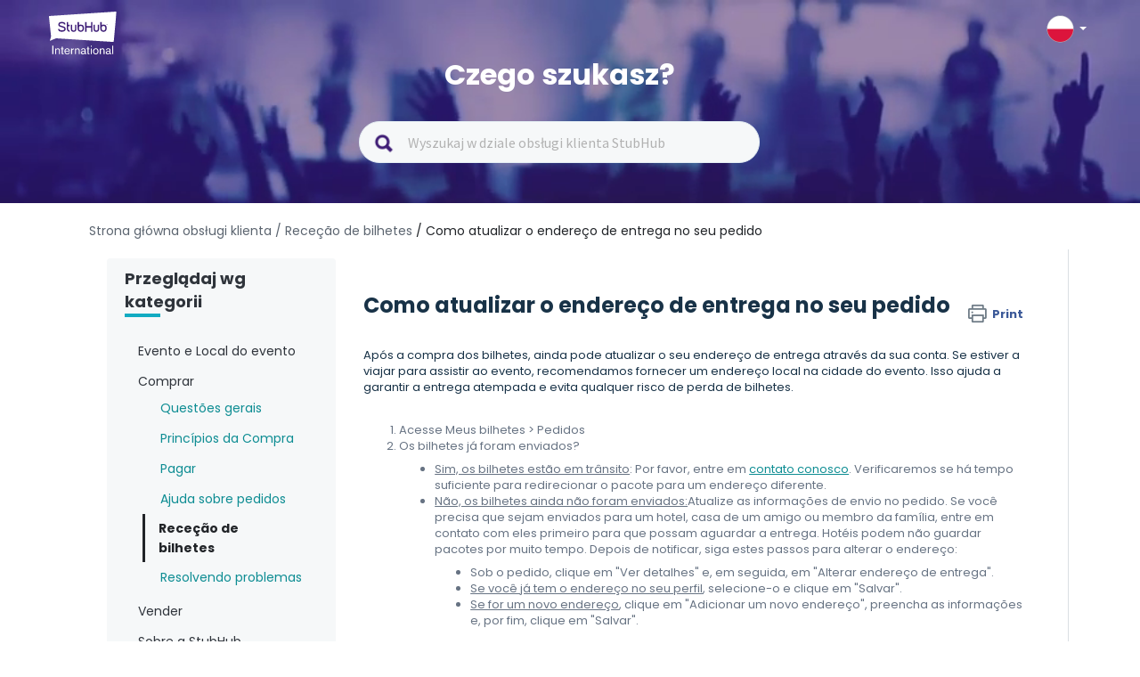

--- FILE ---
content_type: text/html; charset=utf-8
request_url: https://support.stubhub.pl/pt-PT/support/solutions/articles/80000618365-como-atualizar-o-endereco-de-entrega-no-seu-pedido
body_size: 13366
content:
<!DOCTYPE html>
       
        <!--[if lt IE 7]><html class="no-js ie6 dew-dsm-theme " lang="pt-PT" dir="ltr" data-date-format="non_us"><![endif]-->       
        <!--[if IE 7]><html class="no-js ie7 dew-dsm-theme " lang="pt-PT" dir="ltr" data-date-format="non_us"><![endif]-->       
        <!--[if IE 8]><html class="no-js ie8 dew-dsm-theme " lang="pt-PT" dir="ltr" data-date-format="non_us"><![endif]-->       
        <!--[if IE 9]><html class="no-js ie9 dew-dsm-theme " lang="pt-PT" dir="ltr" data-date-format="non_us"><![endif]-->       
        <!--[if IE 10]><html class="no-js ie10 dew-dsm-theme " lang="pt-PT" dir="ltr" data-date-format="non_us"><![endif]-->       
        <!--[if (gt IE 10)|!(IE)]><!--><html class="no-js  dew-dsm-theme " lang="pt-PT" dir="ltr" data-date-format="non_us"><!--<![endif]-->
	<head>
		
		<!-- Title for the page -->
<title> Como atualizar o endereço de entrega no seu pedido : StubHub Poland </title>

<!-- Meta information -->

      <meta charset="utf-8" />
      <meta http-equiv="X-UA-Compatible" content="IE=edge,chrome=1" />
      <meta name="description" content= "" />
      <meta name="author" content= "" />
       <meta property="og:title" content="Como atualizar o endereço de entrega no seu pedido" />  <meta property="og:url" content="https://support.stubhub.pl/pt-PT/support/solutions/articles/80000618365-como-atualizar-o-endereco-de-entrega-no-seu-pedido" />  <meta property="og:description" content=" Após a compra dos bilhetes, ainda pode atualizar o seu endereço de entrega através da sua conta. Se estiver a viajar para assistir ao evento, recomendamos fornecer um endereço local na cidade do evento. Isso ajuda a garantir a entrega atempada e ..." />  <meta property="og:image" content="https://s3.eu-central-1.amazonaws.com/euc-cdn.freshdesk.com/data/helpdesk/attachments/production/80194703268/logo/PbmVNSNvhdItUMm9vAS7r2hBVPfdLCZMsg.png?X-Amz-Algorithm=AWS4-HMAC-SHA256&amp;amp;X-Amz-Credential=AKIAS6FNSMY2XLZULJPI%2F20260120%2Feu-central-1%2Fs3%2Faws4_request&amp;amp;X-Amz-Date=20260120T061611Z&amp;amp;X-Amz-Expires=604800&amp;amp;X-Amz-SignedHeaders=host&amp;amp;X-Amz-Signature=c72b6735afbfff43062e7ba99073764ae698d07c272eb1fc6c9c4b63ae8a70f3" />  <meta property="og:site_name" content="StubHub Poland" />  <meta property="og:type" content="article" />  <meta name="twitter:title" content="Como atualizar o endereço de entrega no seu pedido" />  <meta name="twitter:url" content="https://support.stubhub.pl/pt-PT/support/solutions/articles/80000618365-como-atualizar-o-endereco-de-entrega-no-seu-pedido" />  <meta name="twitter:description" content=" Após a compra dos bilhetes, ainda pode atualizar o seu endereço de entrega através da sua conta. Se estiver a viajar para assistir ao evento, recomendamos fornecer um endereço local na cidade do evento. Isso ajuda a garantir a entrega atempada e ..." />  <meta name="twitter:image" content="https://s3.eu-central-1.amazonaws.com/euc-cdn.freshdesk.com/data/helpdesk/attachments/production/80194703268/logo/PbmVNSNvhdItUMm9vAS7r2hBVPfdLCZMsg.png?X-Amz-Algorithm=AWS4-HMAC-SHA256&amp;amp;X-Amz-Credential=AKIAS6FNSMY2XLZULJPI%2F20260120%2Feu-central-1%2Fs3%2Faws4_request&amp;amp;X-Amz-Date=20260120T061611Z&amp;amp;X-Amz-Expires=604800&amp;amp;X-Amz-SignedHeaders=host&amp;amp;X-Amz-Signature=c72b6735afbfff43062e7ba99073764ae698d07c272eb1fc6c9c4b63ae8a70f3" />  <meta name="twitter:card" content="summary" />  <meta name="keywords" content="ChannelSHI" />  <link rel="canonical" href="https://support.stubhub.pl/pt-PT/support/solutions/articles/80000618365-como-atualizar-o-endereco-de-entrega-no-seu-pedido" />  <link rel='alternate' hreflang="cs" href="https://support.stubhub.pl/cs/support/solutions/articles/80000618365-jak-m%C5%AF%C5%BEu-zm%C4%9Bnit-svou-dodac%C3%AD-adresu-"/>  <link rel='alternate' hreflang="de" href="https://support.stubhub.pl/de/support/solutions/articles/80000618365-wie-%C3%A4ndere-ich-meine-lieferadresse-"/>  <link rel='alternate' hreflang="en" href="https://support.stubhub.pl/en/support/solutions/articles/80000618365-how-to-update-the-shipping-address-for-your-order-"/>  <link rel='alternate' hreflang="es" href="https://support.stubhub.pl/es/support/solutions/articles/80000618365--c%C3%B3mo-actualizar-la-direcci%C3%B3n-de-env%C3%ADo-para-tu-pedido-"/>  <link rel='alternate' hreflang="fr" href="https://support.stubhub.pl/fr/support/solutions/articles/80000618365-comment-modifier-mon-adresse-de-livraison-"/>  <link rel='alternate' hreflang="it" href="https://support.stubhub.pl/it/support/solutions/articles/80000618365-come-posso-cambiare-il-mio-indirizzo-di-consegna-"/>  <link rel='alternate' hreflang="nl" href="https://support.stubhub.pl/nl/support/solutions/articles/80000618365-hoe-je-jouw-verzendadres-kunt-bijwerken-in-je-bestelling"/>  <link rel='alternate' hreflang="pl" href="https://support.stubhub.pl/pl/support/solutions/articles/80000618365-jak-zaktualizowa%C4%87-adres-dostawy-w-zam%C3%B3wieniu-"/>  <link rel='alternate' hreflang="pt-PT" href="https://support.stubhub.pl/pt-PT/support/solutions/articles/80000618365-como-atualizar-o-endereco-de-entrega-no-seu-pedido"/>  <link rel='alternate' hreflang="sv-SE" href="https://support.stubhub.pl/sv-SE/support/solutions/articles/80000618365-hur-du-uppdaterar-din-leveransadress-i-din-best%C3%A4llning"/> 

<!-- Responsive setting -->
<link rel="apple-touch-icon" href="https://s3.eu-central-1.amazonaws.com/euc-cdn.freshdesk.com/data/helpdesk/attachments/production/80213611358/fav_icon/KfreE_IrPcbf7SaQubg_nhD1T1BiuTtXdA.png" />
        <link rel="apple-touch-icon" sizes="72x72" href="https://s3.eu-central-1.amazonaws.com/euc-cdn.freshdesk.com/data/helpdesk/attachments/production/80213611358/fav_icon/KfreE_IrPcbf7SaQubg_nhD1T1BiuTtXdA.png" />
        <link rel="apple-touch-icon" sizes="114x114" href="https://s3.eu-central-1.amazonaws.com/euc-cdn.freshdesk.com/data/helpdesk/attachments/production/80213611358/fav_icon/KfreE_IrPcbf7SaQubg_nhD1T1BiuTtXdA.png" />
        <link rel="apple-touch-icon" sizes="144x144" href="https://s3.eu-central-1.amazonaws.com/euc-cdn.freshdesk.com/data/helpdesk/attachments/production/80213611358/fav_icon/KfreE_IrPcbf7SaQubg_nhD1T1BiuTtXdA.png" />
        <meta name="viewport" content="width=device-width, initial-scale=1.0, maximum-scale=5.0, user-scalable=yes" /> 

<!--
<script>

var pathname = window.location.href;
var firstSlash = window.location.pathname.indexOf("/");
var secondSlash = window.location.pathname.indexOf("/", firstSlash + 1);
var currentLang = window.location.pathname.substring(firstSlash, secondSlash + 1);
  if (currentLang != "/en/" && pathname.includes(currentLang)) {
    pathname = pathname.replace(currentLang, "/en/")
    window.location.replace(pathname)
}
</script>
-->


<!-- Show or hide country selector modal when toggling the country selector button in the page header.-->
<script>
  document.addEventListener("DOMContentLoaded", function() {
    const countryButton = document.getElementsByClassName('country-selector')[0];
    const countriesModal = document.getElementsByClassName('store-selector-modal__body')[0];
    
	countryButton.addEventListener('click', function() {
      
      if (countriesModal.style.display === 'none' || countriesModal.style.display === '') {
      		countriesModal.style.display = 'block';
      } 
      else {
      countriesModal.style.display = 'none';
      }
	});
  });
</script>
<!-- Google Tag Manager -->
<script>(function(w,d,s,l,i){w[l]=w[l]||[];w[l].push({'gtm.start':
new Date().getTime(),event:'gtm.js'});var f=d.getElementsByTagName(s)[0],
j=d.createElement(s),dl=l!='dataLayer'?'&l='+l:'';j.async=true;j.src=
'https://www.googletagmanager.com/gtm.js?id='+i+dl;f.parentNode.insertBefore(j,f);
})(window,document,'script','dataLayer','GTM-KFTL23G');</script>
<!-- End Google Tag Manager -->
<!-- Google Tag Manager (noscript) -->
<noscript><iframe src="https://www.googletagmanager.com/ns.html?id=GTM-KFTL23G"
height="0" width="0" style="display:none;visibility:hidden"></iframe></noscript>
<!-- End Google Tag Manager (noscript) -->
<!-- GA4 Tracking -->
<script>
  dataLayer.push({
    "event": "screen_view", // a default GA4 event
    "screen_name": "help_center", // a literal
    "store_id": "18", // UPDATE AS NEEDED
    "store_country": "PL", // UPDATE AS NEEDED
    "visit_platform": "freshdesk", // a literal (notice that this is different from the usual values)
    "visit_locale": "pl-PL", // UPDATE AS NEEDED
    "visit_advisory_currency": "OFF", // a literal (notice that this is different from the usual values)
    "visit_guid": null, // forced to null (or not present, because screen_view will default this value to null)
  });
</script>
<!-- End of GA4 Tracking -->
		
		<!-- Adding meta tag for CSRF token -->
		<meta name="csrf-param" content="authenticity_token" />
<meta name="csrf-token" content="otQ/ZX/urep1NjtMBJrV4jgweLv366xptX3Nv6P8CmzVlJgFDghf3ByV7OJTjARvfJcib1vQfhJSVbs+MdBXMQ==" />
		<!-- End meta tag for CSRF token -->
		
		<!-- Fav icon for portal -->
		<link rel='shortcut icon' href='https://s3.eu-central-1.amazonaws.com/euc-cdn.freshdesk.com/data/helpdesk/attachments/production/80213611358/fav_icon/KfreE_IrPcbf7SaQubg_nhD1T1BiuTtXdA.png' />

		<!-- Base stylesheet -->
 
		<link rel="stylesheet" media="print" href="https://euc-assets9.freshdesk.com/assets/cdn/portal_print-6e04b27f27ab27faab81f917d275d593fa892ce13150854024baaf983b3f4326.css" />
	  		<link rel="stylesheet" media="screen" href="https://euc-assets5.freshdesk.com/assets/cdn/falcon_portal_utils-a58414d6bc8bc6ca4d78f5b3f76522e4970de435e68a5a2fedcda0db58f21600.css" />	

		
		<!-- Theme stylesheet -->

		<link href="/support/theme.css?v=3&amp;d=1704823724" media="screen" rel="stylesheet" type="text/css">

		<!-- Google font url if present -->
		<link href='https://fonts.googleapis.com/css?family=Source+Sans+Pro:regular,italic,600,700,700italic|Poppins:regular,600,700' rel='stylesheet' type='text/css' nonce='wcRaE5Kw6cpC+mo/HxTz5Q=='>

		<!-- Including default portal based script framework at the top -->
		<script src="https://euc-assets2.freshdesk.com/assets/cdn/portal_head_v2-d07ff5985065d4b2f2826fdbbaef7df41eb75e17b915635bf0413a6bc12fd7b7.js"></script>
		<!-- Including syntexhighlighter for portal -->
		<script src="https://euc-assets5.freshdesk.com/assets/cdn/prism-841b9ba9ca7f9e1bc3cdfdd4583524f65913717a3ab77714a45dd2921531a402.js"></script>

		

		<!-- Access portal settings information via javascript -->
		 <script type="text/javascript">     var portal = {"language":"pl","name":"StubHub Poland","contact_info":"","current_page_name":"article_view","current_tab":"solutions","vault_service":{"url":"https://vault-service-eu.freshworks.com/data","max_try":2,"product_name":"fd"},"current_account_id":1919616,"preferences":{"bg_color":"#f3f5f7","header_color":"#ffffff","help_center_color":"#f3f5f7","footer_color":"#183247","tab_color":"#ffffff","tab_hover_color":"#02b875","btn_background":"#f3f5f7","btn_primary_background":"#02b875","base_font":"Source Sans Pro","text_color":"#183247","headings_font":"Poppins","headings_color":"#183247","link_color":"#183247","link_color_hover":"#2753d7","input_focus_ring_color":"#02B875","non_responsive":"false"},"image_placeholders":{"spacer":"https://euc-assets7.freshdesk.com/assets/misc/spacer.gif","profile_thumb":"https://euc-assets5.freshdesk.com/assets/misc/profile_blank_thumb-4a7b26415585aebbd79863bd5497100b1ea52bab8df8db7a1aecae4da879fd96.jpg","profile_medium":"https://euc-assets3.freshdesk.com/assets/misc/profile_blank_medium-1dfbfbae68bb67de0258044a99f62e94144f1cc34efeea73e3fb85fe51bc1a2c.jpg"},"falcon_portal_theme":true,"current_object_id":80000618365};     var attachment_size = 20;     var blocked_extensions = "";     var allowed_extensions = "";     var store = { 
        ticket: {},
        portalLaunchParty: {} };    store.portalLaunchParty.ticketFragmentsEnabled = false;    store.pod = "eu-central-1";    store.region = "EU"; </script> 


			
	</head>
	<body>
            	
		
		
		<!–HEADER EDITABLE TEXT BELOW–>



<!–HEADER EDITABLE TEXT ABOVE–>






<header class="banner">
	<div class="banner-wrapper page">
    
		<div class="banner-title">	
            <div class="portal-logo-container">
              <a href= https://stubhub.pl class="portal-logo">
              	<span class="portal-img">
              		<img height="48" src="https://media.stubcloudstatic.com/stubhub-ithaca-product/image/upload/v1659091646/logo/stubhub_international_rgb_light.svg" alt="Logo" onerror="default_image_error(this)" data-type="logo" class="mainlogo">
              	</span>
              </a>
            </div>

			<div class="country-selector">
				<div class="select-country">
					<span class="active-country lang_pl"></span>
              		<span class="caret"></span>
				</div>
              
                <div class="store-selector-modal__body">
                    <ul data-testid="store-card-list" class="store-card-list">
                        <li data-testid="store-card" class="store-card flag-CZ">
                          <a class="store-card__content" href="http://support.stubhub.cz/cs/support/home">
                            <span data-testid="store-card-country" class="store-card__country">Česká republika</span>
                            <span class="store-card__domain" data-testid="store-card-domain">support.stubhub.cz</span>
                          </a>
                        </li>

                        <li data-testid="store-card" class="store-card flag-DE">
                          <a class="store-card__content" href="http://support.stubhub.de/de/support/home">
                            <span data-testid="store-card-country"
                            class="store-card__country">Deutschland</span>
                            <span class="store-card__domain" data-testid="store-card-domain">support.stubhub.de</span>
                          </a>
                        </li>

                        <li data-testid="store-card" class="store-card flag-ES">
                          <a class="store-card__content" href="http://support.stubhub.es/es/support/home">
                            <span data-testid="store-card-country" class="store-card__country">España</span>
                            <span class="store-card__domain" data-testid="store-card-domain">support.stubhub.es</span>
                          </a>
                        </li>

                        <li data-testid="store-card" class="store-card flag-FR">
                          <a class="store-card__content" href="http://support.stubhub.fr/fr/support/home">
                            <span data-testid="store-card-country" class="store-card__country">France</span>
                            <span class="store-card__domain" data-testid="store-card-domain">support.stubhub.fr</span>
                          </a>
                        </li>

                        <li data-testid="store-card" class="store-card flag-IT">
                          <a class="store-card__content" href="http://support.stubhub.it/it/support/home">
                            <span data-testid="store-card-country" class="store-card__country">Italia</span>
                            <span class="store-card__domain" data-testid="store-card-domain">support.stubhub.it</span>
                          </a>
                        </li>

                        <li data-testid="store-card" class="store-card flag-NL">
                          <a class="store-card__content" href="http://support.stubhub.nl/nl/support/home">
                            <span data-testid="store-card-country" class="store-card__country">Nederland</span>
                            <span class="store-card__domain" data-testid="store-card-domain">support.stubhub.nl</span>
                          </a>
                        </li>

                        <li data-testid="store-card" class="store-card flag-PL">
                          <a class="store-card__content" href="http://support.stubhub.pl/pl/support/home">
                            <span data-testid="store-card-country" class="store-card__country">Polska</span>
                            <span class="store-card__domain" data-testid="store-card-domain">support.stubhub.pl</span>
                          </a>
                        </li>

                        <li data-testid="store-card" class="store-card flag-PT">
                          <a class="store-card__content" href="http://support.stubhub.pt/pt-PT/support/home">
                            <span data-testid="store-card-country" class="store-card__country">Portugal</span>
                            <span class="store-card__domain" data-testid="store-card-domain">support.stubhub.pt</span>
                          </a>
                        </li>

                        <li data-testid="store-card" class="store-card flag-SE">
                          <a class="store-card__content" href="http://support.stubhub.se/sv-SE/support/home">
                            <span data-testid="store-card-country" class="store-card__country">Sverige</span>
                            <span class="store-card__domain" data-testid="store-card-domain">support.stubhub.se</span>
                          </a>
                        </li>

                        <li data-testid="store-card" class="store-card flag-GB flag-UK">
                          <a class="store-card__content" href="http://support.stubhub.co.uk/en/support/home">
                            <span data-testid="store-card-country" class="store-card__country">United Kingdom</span>
                            <span class="store-card__domain" data-testid="store-card-domain">support.stubhub.co.uk</span>
                            </a>
                        </li>
                      
                        <li data-testid="store-card" class="store-card flag-IE">
                          <a class="store-card__content" href="https://support.stubhub.ie/en/support/home">
                            <span data-testid="store-card-country" class="store-card__country">Ireland</span>
                            <span class="store-card__domain" data-testid="store-card-domain">support.stubhub.ie</span>
                            </a>
                        </li>
                    </ul>
                </div>     
            </div>     
		</div>
        
		<div class="hc-search">
            <div class="hc-search-c">
                <h1 class="heading header-2">
                    Czego szukasz?
                </h1>
                <div class='SearchBar__container SearchBar__container--expanded'>
                    <form class="hc-search-form print--remove" autocomplete="off" action="/pt-PT/support/search/solutions"
                        id="hc-search-form" data-csrf-ignore="true">
                        <div class="SearchBar SearchBar--expanded MerchHeader">
                            <div class="SearchBar__view SearchBar__view--expanded">
                                <span alt="Search" class="SearchBar__icon--search"></span>
                                <input placeholder="Wyszukaj w dziale obsługi klienta StubHub" type="text" name="term"
                                    class="special ui-autocomplete-input edit" value="" rel="page-search"
                                    data-max-matches="10" id="support-search-input" autocomplete="off">
                            </div>
                        </div>
                    </form>
                </div>
            </div>
        </div>
    </div>
    <div class="videos">
        <video autoplay="autoplay" muted loop>
            <source
                src="https://i.imgur.com/xu0JDwr.mp4">
        </video>
    </div>
</header>


<div class="page">
    <div class="c-wrapper  articlePage ">
        <div class="breadcrumb">
    <a href="/support/home" class="link-default"> Strona główna obsługi klienta </a>
    <a href="/pt-PT/support/solutions/folders/80000457253" class="link-default"> / Receção de bilhetes</a>
    <a href="/pt-PT/support/solutions/articles/80000618365-como-atualizar-o-endereco-de-entrega-no-seu-pedido" class="link-default"> / Como atualizar o endereço de entrega no seu pedido</a>
</div>
<section class="articlePage main content rounded-6 min-height-on-desktop fc-article-show"
    id="article-show-80000618365">
    <div class="menu-toggle">
            <a href="#" data-animated="true" class="showFolders"></a>
        </div>
    <div class='mastersection row' data-id="80000457253">
        <div class="col-md-3 dib">
            <div class="category_lists">
                <div class="catergory_name header-4 browser_category">Przeglądaj wg kategorii</div>
                <div class="small_border"></div>
            </div>
            <br>  
            
            <div class="category_lists">
                <div class="catergory_name header-4">Evento e Local do evento</div>
                <ul class="accordion_folder_list">
                    
                    <li class="categoryLi" id="80000704874">
                        <a href="/pt-PT/support/solutions/folders/80000704874">
                            English Premier League
                        </a>

                    </li>
                    
                    <li class="categoryLi" id="80000704886">
                        <a href="/pt-PT/support/solutions/folders/80000704886">
                            Liga Espanhola
                        </a>

                    </li>
                    
                    <li class="categoryLi" id="80000704919">
                        <a href="/pt-PT/support/solutions/folders/80000704919">
                            Outras competições
                        </a>

                    </li>
                    
                    <li class="categoryLi" id="80000704875">
                        <a href="/pt-PT/support/solutions/folders/80000704875">
                            Música
                        </a>

                    </li>
                    
                    <li class="categoryLi" id="80000704878">
                        <a href="/pt-PT/support/solutions/folders/80000704878">
                            NBA
                        </a>

                    </li>
                    
                </ul>
            </div>
              
            
            <div class="category_lists">
                <div class="catergory_name header-4">Comprar</div>
                <ul class="accordion_folder_list">
                    
                    <li class="categoryLi" id="80000457251">
                        <a href="/pt-PT/support/solutions/folders/80000457251">
                            Questões gerais
                        </a>

                    </li>
                    
                    <li class="categoryLi" id="80000457264">
                        <a href="/pt-PT/support/solutions/folders/80000457264">
                            Princípios da Compra
                        </a>

                    </li>
                    
                    <li class="categoryLi" id="80000457254">
                        <a href="/pt-PT/support/solutions/folders/80000457254">
                            Pagar
                        </a>

                    </li>
                    
                    <li class="categoryLi" id="80000457265">
                        <a href="/pt-PT/support/solutions/folders/80000457265">
                            Ajuda sobre pedidos
                        </a>

                    </li>
                    
                    <li class="categoryLi" id="80000457253">
                        <a href="/pt-PT/support/solutions/folders/80000457253">
                            Receção de bilhetes
                        </a>

                    </li>
                    
                    <li class="categoryLi" id="80000692647">
                        <a href="/pt-PT/support/solutions/folders/80000692647">
                            Resolvendo problemas
                        </a>

                    </li>
                    
                </ul>
            </div>
              
            
            <div class="category_lists">
                <div class="catergory_name header-4">Vender</div>
                <ul class="accordion_folder_list">
                    
                    <li class="categoryLi" id="80000692006">
                        <a href="/pt-PT/support/solutions/folders/80000692006">
                            Questões gerais
                        </a>

                    </li>
                    
                    <li class="categoryLi" id="80000457249">
                        <a href="/pt-PT/support/solutions/folders/80000457249">
                            Vendendo ingressos
                        </a>

                    </li>
                    
                    <li class="categoryLi" id="80000457255">
                        <a href="/pt-PT/support/solutions/folders/80000457255">
                            Anunciar bilhetes
                        </a>

                    </li>
                    
                    <li class="categoryLi" id="80000457262">
                        <a href="/pt-PT/support/solutions/folders/80000457262">
                            Entregar bilhetes
                        </a>

                    </li>
                    
                    <li class="categoryLi" id="80000457263">
                        <a href="/pt-PT/support/solutions/folders/80000457263">
                            Receber pagamento
                        </a>

                    </li>
                    
                    <li class="categoryLi" id="80000692007">
                        <a href="/pt-PT/support/solutions/folders/80000692007">
                            Resolvendo problemas
                        </a>

                    </li>
                    
                </ul>
            </div>
              
            
            <div class="category_lists">
                <div class="catergory_name header-4">Sobre a StubHub International</div>
                <ul class="accordion_folder_list">
                    
                    <li class="categoryLi" id="80000457260">
                        <a href="/pt-PT/support/solutions/folders/80000457260">
                            Sobre a StubHub International
                        </a>

                    </li>
                    
                    <li class="categoryLi" id="80000691987">
                        <a href="/pt-PT/support/solutions/folders/80000691987">
                            Informações Legais e Pessoais
                        </a>

                    </li>
                    
                    <li class="categoryLi" id="80000697626">
                        <a href="/pt-PT/support/solutions/folders/80000697626">
                            Programa de afiliados
                        </a>

                    </li>
                    
                </ul>
            </div>
              
            
            <div class="category_lists">
                <div class="catergory_name header-4">Conta e Configurações</div>
                <ul class="accordion_folder_list">
                    
                    <li class="categoryLi" id="80000457258">
                        <a href="/pt-PT/support/solutions/folders/80000457258">
                            Conta e Configurações
                        </a>

                    </li>
                    
                    <li class="categoryLi" id="80000691991">
                        <a href="/pt-PT/support/solutions/folders/80000691991">
                            Configurações de pagamento
                        </a>

                    </li>
                    
                    <li class="categoryLi" id="80000457259">
                        <a href="/pt-PT/support/solutions/folders/80000457259">
                            Preferências e notificações
                        </a>

                    </li>
                    
                </ul>
            </div>
              
            
            <div class="category_lists">
                <div class="catergory_name header-4">Portal Banner</div>
                <ul class="accordion_folder_list">
                    
                    <li class="categoryLi" id="80000457261">
                        <a href="/pt-PT/support/solutions/folders/80000457261">
                            Banner Articles
                        </a>

                    </li>
                    
                </ul>
            </div>
             
        </div>

        <div class="col-md-9 dib">

            <div class="article_lists">
                <h1 class="heading">Como atualizar o endereço de entrega no seu pedido
                    <a href="javascript:print();" class="solution-print--icon print--remove"
                        title="Imprimir este artigo" arial-role="link"
                        arial-label="Imprimir este artigo">
                        <span class="icon-print"></span>
                        <span class="text-print">Print</span>
                    </a>
                </h1>
                <article class="article-body" id="article-body" rel="image-enlarge">
                    <p>Após a compra dos bilhetes, ainda pode atualizar o seu endereço de entrega através da sua conta. Se estiver a viajar para assistir ao evento, recomendamos fornecer um endereço local na cidade do evento. Isso ajuda a garantir a entrega atempada e evita qualquer risco de perda de bilhetes.</p><p><br></p><ol><li>Acesse Meus bilhetes &gt; Pedidos</li><li>Os bilhetes já foram enviados?<ul><li><u>Sim, os bilhetes estão em trânsito</u>: Por favor, entre em <a href="https://support.stubhub.pt/pt-pt/support/home#talk-to-us" rel="noreferrer" target="_blank">contato conosco</a>. Verificaremos se há tempo suficiente para redirecionar o pacote para um endereço diferente.</li><li><u>Não, os bilhetes ainda não foram enviados:</u>Atualize as informações de envio no pedido. Se você precisa que sejam enviados para um hotel, casa de um amigo ou membro da família, entre em contato com eles primeiro para que possam aguardar a entrega. Hotéis podem não guardar pacotes por muito tempo. Depois de notificar, siga estes passos para alterar o endereço:<ul><li>Sob o pedido, clique em "Ver detalhes" e, em seguida, em "Alterar endereço de entrega".</li><li><u dir="ltr">Se você já tem o endereço no seu perfil</u>, selecione-o e clique em "Salvar".</li><li><u dir="ltr">Se for um novo endereço</u>, clique em "Adicionar um novo endereço", preencha as informações e, por fim, clique em "Salvar".</li></ul></li></ul></li></ol><p><br></p><p><br></p><p><em>Se este artigo resolveu a sua pergunta, por favor, avalie-nos abaixo e ajude-nos a continuar melhorando.</em></p>
                </article>

                <hr />  <p class="article-vote" id="voting-container" 
											data-user-id="" 
											data-article-id="80000618365"
											data-language="pt-PT">
										Esta resposta foi útil?<span data-href="/pt-PT/support/solutions/articles/80000618365/thumbs_up" class="vote-up a-link" id="article_thumbs_up" 
									data-remote="true" data-method="put" data-update="#voting-container" 
									data-user-id=""
									data-article-id="80000618365"
									data-language="pt-PT"
									data-update-with-message="Glad we could be helpful. Thanks for the feedback.">
								Yes</span><span class="vote-down-container"><span data-href="/pt-PT/support/solutions/articles/80000618365/thumbs_down" class="vote-down a-link" id="article_thumbs_down" 
									data-remote="true" data-method="put" data-update="#vote-feedback-form" 
									data-user-id=""
									data-article-id="80000618365"
									data-language="pt-PT"
									data-hide-dom="#voting-container" data-show-dom="#vote-feedback-container">
								No</span></span></p><a class="hide a-link" id="vote-feedback-form-link" data-hide-dom="#vote-feedback-form-link" data-show-dom="#vote-feedback-container">Send feedback</a><div id="vote-feedback-container"class="hide">	<div class="lead">Lamentamos não termos conseguido ajudá-lo(a) mais. Ajude-nos a melhorar este artigo com a sua opinião.</div>	<div id="vote-feedback-form">		<div class="sloading loading-small loading-block"></div>	</div></div>
                <div id="rn_supportHeader">
                    <div id="rn_headerText">Nadal potrzebujesz pomocy? </div>
                   
                    <div id="rn_contact">
                        <a href="https://www.stubhub.pl/contact-us" target="_blank">
                            <span id="rn_contact_image">
                                <img
                                    src="https://s3-eu-central-1.amazonaws.com/euc-cdn.freshdesk.com/data/helpdesk/attachments/production/80018094047/original/gUwgS7qKbifNOMG0aU_4fi3akJkSBct2ng.png?1624286804">
                            </span>
                            <span id="rn_contact_text">Skontaktuj się z obsługą klienta </span>
                        </a>
                    </div>
                </div>
            </div>
            <br>
            <div class="related_aritcle_list fc-related-articles">
                <h2 class="header-4">Powiązane artykuły </h2>
                <div class="small_border"></div>
                <div id="related_articles"><div class="cs-g-c"><section class="article-list"><h3 class="list-lead">Artigos relacionados</h3><ul rel="remote" 
			data-remote-url="/pt-PT/support/search/articles/80000618365/related_articles?container=related_articles&limit=5" 
			id="related-article-list"></ul></section></div></div>
            </div>
        </div>


    </div>
</section>

<script>
    function changeVoteContent(This) {
        var yesHtml = This.find(".vote-up");
        var noHtml = This.find(".vote-down-container");
        jQuery(This).html(jQuery(yesHtml)).append(jQuery(noHtml));
        jQuery(This).prepend("Czy ta odpowiedź była pomocna?");
    }
    function sendFeedback(form) {
        jQuery(form).submit(function () {
            var This = jQuery(this);
            This.ajaxSubmit({
                success: function (a, n) {
                    jQuery("#vote-feedback-container").html("Dziękujemy za Twoją opinię! Jeśli potrzebujesz więcej pomocy, proszę kliknij przycisk Skontaktuj się z obsługą poniżej, aby uzyskać dostęp do dostępnych kanałów kontaktu.")
                }
            })
        })
    }
    function printData() {
        var divToPrint = document.getElementById("article-body");
        newWin = window.open("");
        newWin.document.write(divToPrint.outerHTML);
        newWin.print();
        newWin.close();
    }
    jQuery(document).ready(function () {
        jQuery(".catergory_name").click(function () {
            jQuery(this).parent().parent().find("ul").slideUp();
            if (!jQuery(this).next().is(":visible")) {
                jQuery(this).next().slideDown();
            }
        });
        jQuery('.solution-print--icon').removeAttr("href");
        jQuery('.solution-print--icon').on('click', function () {
            printData();
        });
        //add article icon
        setTimeout(function(){
            jQuery("#related_articles li div.ellipsis").prepend('<svg style="float:left;margin-right:5px;" xmlns="http://www.w3.org/2000/svg" width="25" height="25" fill="none" fill-rule="evenodd" class="modal-icons item-icon" data-test-id="ticket-templates"><path fill="#f6f8f9" fill-opacity=".3" fill-rule="nonzero" stroke="var(--link-default-color)" stroke-linejoin="round" stroke-width=".875" d="M19.653 9.494l-.718-.744-.254.07a2.02 2.02 0 01-2.537-2.538l.07-.254-.726-.726a1.27 1.27 0 00-1.75 0l-8.41 8.39a1.27 1.27 0 000 1.75l.726.726.254-.07a2.02 2.02 0 012.537 2.537l-.07.254.726.726a1.27 1.27 0 001.75 0l8.374-8.374a1.27 1.27 0 00.026-1.75zm-3.797 2.354l-4.016 4.016c-.333.3-.84.3-1.172 0L9.144 14.34a.877.877 0 010-1.173l3.98-4.025c.333-.3.84-.3 1.172 0l1.523 1.522c.31.324.326.83.035 1.172v.01z"></path></svg>')
        },1000)
        jQuery(".category_lists #" + jQuery(".mastersection").data("id")).addClass("selected");
        jQuery(".category_lists #" + jQuery(".mastersection").data("id")).parent().slideToggle();
        jQuery(".vote-up[data-remote], .vote-down[data-remote]").removeClass("a-link");
        changeVoteContent(jQuery("#voting-container"));
        jQuery(document).on("click", ".vote-up, .vote-down", function (t) {
            t.preventDefault();
            var i = jQuery(this).data()
                , a = jQuery(this)
                , n = {
                    _method: jQuery(this).data("method") || "get"
                };
            (!i.confirm || confirm(i.confirm)) && (i.loadonce ? (jQuery(i.showDom || "").show(),
                jQuery(i.hideDom || "").hide()) : (i.noLoading ? jQuery(this).addClass("disabled") : jQuery(this).button("loading"),
                    jQuery(i.loadingBox || "").html("<div class='loading loading-box'></div>"),
                    jQuery.ajax({
                        type: i.type || "POST",
                        url: this.href || i.href,
                        data: n,
                        dataType: i.responseType || "html",
                        success: function (t) {
                            if (i.button.$element.attr("id") === "article_thumbs_down") {
                                jQuery(i.button.$element.parent().parent()).next().next().show(), //votiing-feedback-container
                                    jQuery(i.button.$element.parent().parent()).hide(), //yes or no section
                                    //jQuery(i.toggleDom || "").toggle(),
                                    jQuery(i.button.$element.parent().parent().parent()).find("#vote-feedback-container .lead")
                                        .html("Pomóż nam w poprawieniu tego artykułu. ");
                                jQuery(i.button.$element.parent().parent().parent()).find("#vote-feedback-form") //yes or not parent
                                    .html(i.updateWithMessage || t);
                                jQuery(i.button.$element.parent().parent().parent()).find("#vote-feedback-form #feedback_message_1") //yes or not parent
                                    .next().html("Potrzebuję więcej informacji ");

                                jQuery(i.button.$element.parent().parent().parent()).find("#vote-feedback-form #feedback_message_2") //yes or not parent
                                    .next().html("Trudno zrozumieć ");

                                jQuery(i.button.$element.parent().parent().parent()).find("#vote-feedback-form #feedback_message_3") //yes or not parent
                                    .next().html("Błędne informacje lub nieodpowiednie treści ");

                                jQuery(i.button.$element.parent().parent().parent()).find("#vote-feedback-form #feedback_message_4") //yes or not parent
                                    .next().html("Brak łącza lub łącze nie działa ");
                                void 0 != i.callback && window[i.callback](t),
                                    a.button("reset"),
                                    a.html(a.hasClass("active") ? i.buttonActiveLabel : i.buttonInactiveLabel);
                                sendFeedback(jQuery(i.button.$element.parent().parent().parent()).find("#vote-feedback-form form"))
                            } else {
                                jQuery(i.showDom || "").show(),
                                    jQuery(i.hideDom || "").hide(),
                                    jQuery(i.toggleDom || "").toggle(),
                                    jQuery(i.button.$element.parent() || "").html(i.updateWithMessage || t),
                                    void 0 != i.callback && window[i.callback](t),
                                    a.button("reset"),
                                    a.html(a.hasClass("active") ? i.buttonActiveLabel : i.buttonInactiveLabel)
                            }

                        }
                    })))
        })
        //jQuery("#article_" + window.location.search.substring(9)).show();
    })
</script>
    </div>
</div>
<!–FOOTER EDITABLE TEXT BELOW–>






















<!–FOOTER EDITABLE TEXT ABOVE–>

<footer class="footer-main">
	<div class="footer-top">
		<div class="footer-column">
          	<div class="fan-protect-link">
				<a rel="external" href=https://www.stubhub.pl/about-us/>
          			<div class="fan-protect-img"></div>
          		</a>
            </div>
            <span class="trust-safety-confidence">
              <span>Możesz pewnie kupować i sprzedawać bilety</span>
            </span>
            <span class="trust-safety-service">
              <span>Biuro Obsługi Klienta zapewnia wsparcie aż do rozpoczęcia wydarzenia</span>
            </span>
            <span class="trust-safety-guarantee">
              <span>Dajemy 100% gwarancji na każde zamówienie</span>
            </span>
		</div>
		<div class="footer-column">
			<h4>O Nas</h4>
				<ul>
                  <li><a rel="external" href="https://www.stubhub.pl/about-us/" id="footer.link.about-us">O Nas</a></li>
                  <li><a rel="external" href="https://www.stubhub.pl/jobs/" id="footer.link.careers">Przewoźnicy</a></li>
          		</ul>
      	</div>
		<div class="footer-column">
			<h4>Chcesz Zadać Pytanie?</h4>
				<ul>
					<li><a rel="external" href="https://support.stubhub.pl/pl/support/home" id="footer.link.partners">Centrum Pomocy</a></li>
					<li><a rel="external" href="" id="footer.link.notifications"></a>
                  	</li>
				</ul>
		</div>
	</div>
	<div class="footer-bottom">
		<div class="footer-copy">
			<span>© 2000-2021 StubHub. Wszelkie prawa zastrzeżone. Korzystanie z tej witryny jest równoznaczne z zaakceptowaniem postanowień zawartych w dokumencie
				<a rel="external" href="https://www.stubhub.pl/legal/" class="copyright-policies">Umowa z użytkownikiem, Oświadczenie o zachowaniu prywatności i Powiadomienie o plikach cookie.</a>
				Kupujesz bilety od osób trzecich; StubHub nie jest sprzedawcą biletów. Ceny są ustalane przez sprzedawców i mogą przewyższać wartość nominalną.
                <a rel="external" href="https://www.stubhub.pl/legal/" class="copyright-policies"></a>
            </span>
		</div>
		<div class="footer-social">
			<a href="" class="footer-social-item footer-facebook" title="Facebook" data-title="Facebook" target="_blank" rel="noopener noreferrer">.</a>
			<a href="" class="footer-social-item footer-twitter" title="Twitter" data-title="Twitter" target="_blank" rel="noopener noreferrer">.</a>
			<a href="" class="footer-social-item footer-instagram" title="Instagram" data-title="Instagram" target="_blank" rel="noopener noreferrer">.</a>
		</div>
      	<div class="footer-app-download">
			<a href="https://apps.apple.com/pl/app/id1558671441" class="footer-app-download-item iosapp" title="ios-app download" target="_blank" rel="noopener noreferrer">.</a>
			<a href="https://play.google.com/store/apps/details?id=com.ticketbis.stubhub&gl=pl" class="footer-app-download-item androidapp" title="amdroid-app download" target="_blank" rel="noopener noreferrer">.</a>
		</div>
  </div>
 </footer>    
<script>

    jQuery(document).ready(function () {
        jQuery(".menu-toggle").click(function () {
            jQuery(".col-md-3").toggle();
        });
        setTimeout(function () {
            window["portal-search-boxes"].autocomplete({
                open: function (t, i) {
                    jQuery("ul.ui-menu li").prepend(' <svg style="float:left;margin-right:5px;height:50px;" xmlns="http://www.w3.org/2000/svg" width="25" height="25" fill="none" fill-rule="evenodd" class="modal-icons item-icon" data-test-id="ticket-templates"><path fill="#f6f8f9" fill-opacity=".3" fill-rule="nonzero" stroke="var(--link-default-color)" stroke-linejoin="round" stroke-width=".875" d="M19.653 9.494l-.718-.744-.254.07a2.02 2.02 0 01-2.537-2.538l.07-.254-.726-.726a1.27 1.27 0 00-1.75 0l-8.41 8.39a1.27 1.27 0 000 1.75l.726.726.254-.07a2.02 2.02 0 012.537 2.537l-.07.254.726.726a1.27 1.27 0 001.75 0l8.374-8.374a1.27 1.27 0 00.026-1.75zm-3.797 2.354l-4.016 4.016c-.333.3-.84.3-1.172 0L9.144 14.34a.877.877 0 010-1.173l3.98-4.025c.333-.3.84-.3 1.172 0l1.523 1.522c.31.324.326.83.035 1.172v.01z"></path></svg>');
                    jQuery(".ui-menu").css("margin-left", "0px");
                    var leftPostion = jQuery(".ui-menu").position().left - 40; //minus previous margin-left
                    jQuery(".ui-menu").css("left", leftPostion + "px");
                    var width = jQuery(".SearchBar__container .SearchBar.MerchHeader .SearchBar__view .edit").width() + 90;
                    jQuery(".ui-menu").css("width", width + "px");
                    jQuery(".ui-menu").css("margin-left", "-40px");
                }
            });
            //change the icon
            
        }, 1000)
    })
</script>



			<script src="https://euc-assets4.freshdesk.com/assets/cdn/portal_bottom-0fe88ce7f44d512c644a48fda3390ae66247caeea647e04d017015099f25db87.js"></script>

		<script src="https://euc-assets5.freshdesk.com/assets/cdn/redactor-642f8cbfacb4c2762350a557838bbfaadec878d0d24e9a0d8dfe90b2533f0e5d.js"></script> 
		<script src="https://euc-assets8.freshdesk.com/assets/cdn/lang/pt-pt-f871dde44f90780003c475362b0554aaa31a81243c51b66d5010d7aceec0d79a.js"></script>
		<!-- for i18n-js translations -->
  		<script src="https://euc-assets8.freshdesk.com/assets/cdn/i18n/portal/pt-PT-9ea6996f67ec0013b51030e0e2d62d9f3c90d6dd43ccc67afdcb5209a1e337ab.js"></script>
		<!-- Including default portal based script at the bottom -->
		<script nonce="wcRaE5Kw6cpC+mo/HxTz5Q==">
//<![CDATA[
	
	jQuery(document).ready(function() {
					
		// Setting the locale for moment js
		moment.lang('pt-pt');

		var validation_meassages = {"required":"Este campo é obrigatório.","remote":"Por favor corrija este campo.","email":"Por favor insira um endereço de email válido.","url":"Por favor insira um URL válido.","date":"Por favor introduza uma data válida.","dateISO":"Por favor insira uma data ( ISO ) válida.","number":"Por favor introduza um número válido.","digits":"Por favor insira apenas dígitos.","creditcard":"Por favor introduza um número de cartão de crédito válido.","equalTo":"Por favor reintroduza o mesmo valor.","integration_no_match":"não há dados correspondentes...","select_atleast_one":"Selecione pelo menos uma opção.","ember_method_name_reserved":"Este nome está reservado e não pode ser utilizado. Escolha um nome diferente."}	

		jQuery.extend(jQuery.validator.messages, validation_meassages );


		jQuery(".call_duration").each(function () {
			var format,time;
			if (jQuery(this).data("time") === undefined) { return; }
			if(jQuery(this).hasClass('freshcaller')){ return; }
			time = jQuery(this).data("time");
			if (time>=3600) {
			 format = "hh:mm:ss";
			} else {
				format = "mm:ss";
			}
			jQuery(this).html(time.toTime(format));
		});
	});

	// Shortcuts variables
	var Shortcuts = {"global":{"help":"?","save":"mod+return","cancel":"esc","search":"/","status_dialog":"mod+alt+return","save_cuctomization":"mod+shift+s"},"app_nav":{"dashboard":"g d","tickets":"g t","social":"g e","solutions":"g s","forums":"g f","customers":"g c","reports":"g r","admin":"g a","ticket_new":"g n","compose_email":"g m"},"pagination":{"previous":"alt+left","next":"alt+right","alt_previous":"j","alt_next":"k"},"ticket_list":{"ticket_show":"return","select":"x","select_all":"shift+x","search_view":"v","show_description":"space","unwatch":"w","delete":"#","pickup":"@","spam":"!","close":"~","silent_close":"alt+shift+`","undo":"z","reply":"r","forward":"f","add_note":"n","scenario":"s"},"ticket_detail":{"toggle_watcher":"w","reply":"r","forward":"f","add_note":"n","close":"~","silent_close":"alt+shift+`","add_time":"m","spam":"!","delete":"#","show_activities_toggle":"}","properties":"p","expand":"]","undo":"z","select_watcher":"shift+w","go_to_next":["j","down"],"go_to_previous":["k","up"],"scenario":"s","pickup":"@","collaboration":"d"},"social_stream":{"search":"s","go_to_next":["j","down"],"go_to_previous":["k","up"],"open_stream":["space","return"],"close":"esc","reply":"r","retweet":"shift+r"},"portal_customizations":{"preview":"mod+shift+p"},"discussions":{"toggle_following":"w","add_follower":"shift+w","reply_topic":"r"}};
	
	// Date formats
	var DATE_FORMATS = {"non_us":{"moment_date_with_week":"ddd, D MMM, YYYY","datepicker":"d M, yy","datepicker_escaped":"d M yy","datepicker_full_date":"D, d M, yy","mediumDate":"d MMM, yyyy"},"us":{"moment_date_with_week":"ddd, MMM D, YYYY","datepicker":"M d, yy","datepicker_escaped":"M d yy","datepicker_full_date":"D, M d, yy","mediumDate":"MMM d, yyyy"}};

	var lang = { 
		loadingText: "Por favor, aguarde...",
		viewAllTickets: "View all tickets"
	};


//]]>
</script> 

		

		<img src='/pt-PT/support/solutions/articles/80000618365-como-atualizar-o-endereco-de-entrega-no-seu-pedido/hit' alt='Número de visualizações do artigo' aria-hidden='true'/>
		<script type="text/javascript">
     		I18n.defaultLocale = "en";
     		I18n.locale = "pt-PT";
		</script>
			
    	


		<!-- Include dynamic input field script for signup and profile pages (Mint theme) -->

	</body>
</html>


--- FILE ---
content_type: application/javascript; charset=UTF-8
request_url: https://www.googletagmanager.com/gtm.js?id=GTM-KFTL23G
body_size: 190885
content:

// Copyright 2012 Google Inc. All rights reserved.
 
 (function(w,g){w[g]=w[g]||{};
 w[g].e=function(s){return eval(s);};})(window,'google_tag_manager');
 
(function(){

var data = {
"resource": {
  "version":"563",
  
  "macros":[{"function":"__e"},{"function":"__c","vtp_value":"stubhub.co.uk,stubhub.de,stubhub.fr,stubhub.mx,stubhub.es,stubhub.pt,stubhub.cz,stubhub.it,stubhub.nl,stubhub.co.at,stubhub.be,stubhub.ie,stubhub.fi,stubhub.lu,stubhub.gr,stubhub.pl,stubhub.se,stubhub.dk"},{"function":"__c","vtp_value":"G-JBGGNYCJ34"},{"function":"__v","vtp_dataLayerVersion":2,"vtp_setDefaultValue":false,"vtp_name":"visit_guid"},{"function":"__v","vtp_dataLayerVersion":2,"vtp_setDefaultValue":false,"vtp_name":"screen_name"},{"function":"__v","vtp_dataLayerVersion":2,"vtp_setDefaultValue":false,"vtp_name":"store_id"},{"function":"__v","vtp_dataLayerVersion":2,"vtp_setDefaultValue":false,"vtp_name":"store_country"},{"function":"__v","vtp_dataLayerVersion":2,"vtp_setDefaultValue":false,"vtp_name":"visit_platform"},{"function":"__v","vtp_dataLayerVersion":2,"vtp_setDefaultValue":false,"vtp_name":"visit_locale"},{"function":"__v","vtp_dataLayerVersion":2,"vtp_setDefaultValue":false,"vtp_name":"visit_advisory_currency"},{"function":"__v","vtp_dataLayerVersion":2,"vtp_setDefaultValue":false,"vtp_name":"is_guest"},{"function":"__k","vtp_decodeCookie":false,"vtp_name":"aff_affid"},{"function":"__u","vtp_component":"QUERY","vtp_queryKey":"utm_source","vtp_enableMultiQueryKeys":false,"vtp_enableIgnoreEmptyQueryParam":false},{"function":"__u","convert_null_to":["macro",12],"convert_undefined_to":["macro",12],"vtp_component":"QUERY","vtp_queryKey":"custom_source","vtp_enableMultiQueryKeys":false,"vtp_enableIgnoreEmptyQueryParam":false},{"function":"__u","vtp_component":"QUERY","vtp_queryKey":"utm_medium","vtp_enableMultiQueryKeys":false,"vtp_enableIgnoreEmptyQueryParam":false},{"function":"__u","convert_null_to":["macro",14],"convert_undefined_to":["macro",14],"vtp_component":"QUERY","vtp_queryKey":"custom_medium","vtp_enableMultiQueryKeys":false,"vtp_enableIgnoreEmptyQueryParam":false},{"function":"__u","vtp_component":"QUERY","vtp_queryKey":"utm_campaign","vtp_enableMultiQueryKeys":false,"vtp_enableIgnoreEmptyQueryParam":false},{"function":"__u","convert_null_to":["macro",16],"convert_undefined_to":["macro",16],"vtp_component":"QUERY","vtp_queryKey":"custom_campaign","vtp_enableMultiQueryKeys":false,"vtp_enableIgnoreEmptyQueryParam":false},{"function":"__v","vtp_dataLayerVersion":2,"vtp_setDefaultValue":false,"vtp_name":"currency"},{"function":"__v","vtp_dataLayerVersion":2,"vtp_setDefaultValue":false,"vtp_name":"value"},{"function":"__v","vtp_dataLayerVersion":2,"vtp_setDefaultValue":false,"vtp_name":"shipping"},{"function":"__v","vtp_dataLayerVersion":2,"vtp_setDefaultValue":false,"vtp_name":"tax"},{"function":"__jsm","vtp_javascript":["template","(function(){return(",["escape",["macro",19],8,16],"||0)+(",["escape",["macro",20],8,16],"||0)+(",["escape",["macro",21],8,16],"||0)})();"]},{"function":"__v","vtp_dataLayerVersion":2,"vtp_setDefaultValue":false,"vtp_name":"item_list_qty"},{"function":"__v","vtp_dataLayerVersion":2,"vtp_setDefaultValue":false,"vtp_name":"ticket_qty"},{"function":"__cvt_49819840_321"},{"function":"__k","vtp_decodeCookie":false,"vtp_name":"forceGTMLog"},{"function":"__jsm","vtp_javascript":["template","(function(){return function(a,b,c){if(0\u003E[\"info\",\"log\",\"debug\",\"warn\",\"error\"].indexOf(a))console.error(\"[LOG] Unsupported log level: \"+a);else{if(c||",["escape",["macro",25],8,16],".previewMode||",["escape",["macro",25],8,16],".debugMode||\"y\"===",["escape",["macro",26],8,16],")console[a](b);if(window.TrackJS\u0026\u0026(\"warn\"===a||\"error\"===a))window.TrackJS.console[a](b)}}})();"]},{"function":"__jsm","vtp_javascript":["template","(function(){return function(b,a){if(a){if(\"encode\"===b)return btoa(encodeURIComponent(a));if(\"decode\"===b)return decodeURIComponent(atob(a));",["escape",["macro",27],8,16],"(\"error\",\"[GTM Error][base64] Invalid action: \"+b)}return a}})();"]},{"function":"__jsm","vtp_javascript":["template","(function(){return function(b){var a=\"Tickets;Billets;Biglietti;Entradas;Boletos;Ingressos;Bilhetes;Vstupenky;Vstupenky na;billetter;liput;lippua;\\u0395\\u03b9\\u03c3\\u03b9\\u03c4\\u03ae\\u03c1\\u03b9\\u03b1;Bilety;Bilety na;Biljetter\".split(\";\");a=new RegExp(\"\\\\b(\"+a.join(\"|\")+\")\\\\b\",\"gi\");return b.replace(a,\" \").replace(\/\\s{2,}\/g,\" \").trim()}})();"]},{"function":"__jsm","vtp_javascript":["template","(function(){return function(a,h,k,c,e,n){if(!a||!a.length)return a;if(c\u0026\u0026c.length\u0026\u0026[\"keep\",\"pop\"].indexOf(e)\u003C0)return ",["escape",["macro",27],8,16],"(\"error\",\"[GTM Error][processItems] Invalid filter: \"+e),a;for(var f=[],g=0;g\u003Ca.length;g++){var l=a[g],m={};f.push(m);Object.keys(l).forEach(function(b){if(!c||e===\"keep\"\u0026\u0026c.indexOf(b)\u003E=0||e===\"pop\"\u0026\u0026c.indexOf(b)\u003C0){var d=l[b];h\u0026\u0026h.indexOf(b)\u003E=0\u0026\u0026(d=",["escape",["macro",28],8,16],"(\"decode\",d));k\u0026\u0026k.indexOf(b)\u003E=0\u0026\u0026(d=",["escape",["macro",29],8,16],"(d));m[b]=d}})}return n?JSON.stringify(f):\nf}})();"]},{"function":"__v","vtp_dataLayerVersion":2,"vtp_setDefaultValue":false,"vtp_name":"items"},{"function":"__jsm","vtp_javascript":["template","(function(){return ",["escape",["macro",30],8,16],"(",["escape",["macro",31],8,16],",null,null,[\"entity_name\",\"picture_url\",\"parent_gcp_id\",\"event_name\",\"event_name_local\"],\"pop\",!1)})();"]},{"function":"__e"},{"function":"__jsm","vtp_javascript":["template","(function(){var a=",["escape",["macro",31],8,16],",b=",["escape",["macro",33],8,16],",c=",["escape",["macro",4],8,16],";if(a\u0026\u0026a.length!==0\u0026\u0026b\u0026\u0026c){if([\"begin_checkout\",\"purchase\"].indexOf(b)\u003E=0)return a[0].event_id;if(c===\"event\"\u0026\u0026b===\"view_item\")return a[0].item_id}})();"]},{"function":"__v","vtp_dataLayerVersion":2,"vtp_setDefaultValue":false,"vtp_name":"transaction_id"},{"function":"__jsm","vtp_javascript":["template","(function(){var a=\"gtm_transaction_ids\";a=window.localStorage\u0026\u0026window.localStorage.getItem(a);return!!(",["escape",["macro",35],8,16],"\u0026\u0026a\u0026\u00260\u003C=a.indexOf(\"\/\"+",["escape",["macro",35],8,16],"+\"\/\"))})();"]},{"function":"__v","vtp_dataLayerVersion":2,"vtp_setDefaultValue":false,"vtp_name":"value_aff"},{"function":"__v","vtp_dataLayerVersion":2,"vtp_setDefaultValue":false,"vtp_name":"coupon"},{"function":"__v","vtp_dataLayerVersion":2,"vtp_setDefaultValue":false,"vtp_name":"payment_method"},{"function":"__cvt_49819840_334"},{"function":"__v","vtp_dataLayerVersion":2,"vtp_setDefaultValue":false,"vtp_name":"visit_email"},{"function":"__jsm","vtp_javascript":["template","(function(){return ",["escape",["macro",28],8,16],"(\"decode\",",["escape",["macro",41],8,16],")})();"]},{"function":"__jsm","vtp_javascript":["template","(function(){var a={};",["escape",["macro",40],8,16],"===\"granted\"\u0026\u0026",["escape",["macro",42],8,16],"\u0026\u0026(a.email=",["escape",["macro",42],8,16],");return a})();"]},{"function":"__awec","vtp_mode":"CODE","vtp_dataSource":["macro",43],"vtp_isAutoCollectPiiEnabledFlag":true},{"function":"__v","vtp_dataLayerVersion":2,"vtp_setDefaultValue":false,"vtp_name":"item_list_id"},{"function":"__jsm","vtp_javascript":["template","(function(){return\"event\"===",["escape",["macro",4],8,16],"\u0026\u0026null===",["escape",["macro",45],8,16],"?\"event\":",["escape",["macro",45],8,16],"})();"]},{"function":"__v","vtp_dataLayerVersion":2,"vtp_setDefaultValue":false,"vtp_name":"filter_keywords"},{"function":"__jsm","vtp_javascript":["template","(function(){return ",["escape",["macro",28],8,16],"(\"decode\",",["escape",["macro",47],8,16],")})();"]},{"function":"__v","vtp_dataLayerVersion":2,"vtp_setDefaultValue":false,"vtp_name":"performer_list_qty"},{"function":"__v","vtp_dataLayerVersion":2,"vtp_setDefaultValue":false,"vtp_name":"event_list_qty"},{"function":"__v","vtp_dataLayerVersion":2,"vtp_setDefaultValue":false,"vtp_name":"venue_list_qty"},{"function":"__v","vtp_dataLayerVersion":2,"vtp_setDefaultValue":false,"vtp_name":"method"},{"function":"__v","vtp_dataLayerVersion":2,"vtp_setDefaultValue":false,"vtp_name":"redirect"},{"function":"__v","vtp_dataLayerVersion":2,"vtp_setDefaultValue":false,"vtp_name":"marketing_comms"},{"function":"__v","vtp_dataLayerVersion":2,"vtp_setDefaultValue":false,"vtp_name":"tracking"},{"function":"__v","vtp_dataLayerVersion":2,"vtp_setDefaultValue":false,"vtp_name":"advertising"},{"function":"__v","vtp_dataLayerVersion":2,"vtp_setDefaultValue":false,"vtp_name":"code"},{"function":"__v","vtp_dataLayerVersion":2,"vtp_setDefaultValue":false,"vtp_name":"error_name"},{"function":"__v","vtp_dataLayerVersion":2,"vtp_setDefaultValue":false,"vtp_name":"details"},{"function":"__v","vtp_dataLayerVersion":2,"vtp_setDefaultValue":false,"vtp_name":"related_url"},{"function":"__v","vtp_dataLayerVersion":2,"vtp_setDefaultValue":false,"vtp_name":"sell_flow_start"},{"function":"__v","vtp_dataLayerVersion":2,"vtp_setDefaultValue":false,"vtp_name":"ticket_mediums_available_qty"},{"function":"__v","vtp_dataLayerVersion":2,"vtp_setDefaultValue":false,"vtp_name":"ticket_mediums_available"},{"function":"__v","vtp_dataLayerVersion":2,"vtp_setDefaultValue":false,"vtp_name":"fulfillment_methods_available_qty"},{"function":"__v","vtp_dataLayerVersion":2,"vtp_setDefaultValue":false,"vtp_name":"fulfillment_methods_available"},{"function":"__v","vtp_dataLayerVersion":2,"vtp_setDefaultValue":false,"vtp_name":"event_id"},{"function":"__v","vtp_dataLayerVersion":2,"vtp_setDefaultValue":false,"vtp_name":"event_name"},{"function":"__jsm","vtp_javascript":["template","(function(){return ",["escape",["macro",29],8,16],"(",["escape",["macro",28],8,16],"(\"decode\",",["escape",["macro",67],8,16],"))})();"]},{"function":"__v","vtp_dataLayerVersion":2,"vtp_setDefaultValue":false,"vtp_name":"days_to_event"},{"function":"__v","vtp_dataLayerVersion":2,"vtp_setDefaultValue":false,"vtp_name":"genre"},{"function":"__v","vtp_dataLayerVersion":2,"vtp_setDefaultValue":false,"vtp_name":"inventory_market"},{"function":"__v","vtp_dataLayerVersion":2,"vtp_setDefaultValue":false,"vtp_name":"parent_gcp_id"},{"function":"__v","vtp_dataLayerVersion":2,"vtp_setDefaultValue":false,"vtp_name":"gcp_tree"},{"function":"__v","vtp_dataLayerVersion":2,"vtp_setDefaultValue":false,"vtp_name":"country_code"},{"function":"__v","vtp_dataLayerVersion":2,"vtp_setDefaultValue":false,"vtp_name":"geo_id"},{"function":"__v","vtp_dataLayerVersion":2,"vtp_setDefaultValue":false,"vtp_name":"geo_tree"},{"function":"__v","vtp_dataLayerVersion":2,"vtp_setDefaultValue":false,"vtp_name":"listing_id"},{"function":"__jsm","vtp_javascript":["template","(function(){var a=\"gtm_publication_ids\";a=window.localStorage\u0026\u0026window.localStorage.getItem(a);return!!(",["escape",["macro",77],8,16],"\u0026\u0026a\u0026\u00260\u003C=a.indexOf(\"\/\"+",["escape",["macro",77],8,16],"+\"\/\"))})();"]},{"function":"__v","vtp_dataLayerVersion":2,"vtp_setDefaultValue":false,"vtp_name":"ticket_medium"},{"function":"__v","vtp_dataLayerVersion":2,"vtp_setDefaultValue":false,"vtp_name":"fulfillment"},{"function":"__v","vtp_dataLayerVersion":2,"vtp_setDefaultValue":false,"vtp_name":"tickets_in_hand"},{"function":"__v","vtp_dataLayerVersion":2,"vtp_setDefaultValue":false,"vtp_name":"face_value"},{"function":"__v","vtp_dataLayerVersion":2,"vtp_setDefaultValue":false,"vtp_name":"price"},{"function":"__v","vtp_dataLayerVersion":2,"vtp_setDefaultValue":false,"vtp_name":"features_qty"},{"function":"__v","vtp_dataLayerVersion":2,"vtp_setDefaultValue":false,"vtp_name":"restrictions_qty"},{"function":"__v","vtp_dataLayerVersion":2,"vtp_setDefaultValue":false,"vtp_name":"connected"},{"function":"__v","vtp_dataLayerVersion":2,"vtp_setDefaultValue":false,"vtp_name":"seller_type"},{"function":"__v","vtp_dataLayerVersion":2,"vtp_setDefaultValue":false,"vtp_name":"payout_method"},{"function":"__v","vtp_dataLayerVersion":2,"vtp_setDefaultValue":false,"vtp_name":"guarantee_cc"},{"function":"__cvt_49819840_335"},{"function":"__jsm","vtp_javascript":["template","(function(){var a={};\"granted\"===",["escape",["macro",90],8,16],"\u0026\u0026",["escape",["macro",42],8,16],"\u0026\u0026(a.email=",["escape",["macro",42],8,16],");return a})();"]},{"function":"__awec","vtp_mode":"CODE","vtp_dataSource":["macro",91],"vtp_isAutoCollectPiiEnabledFlag":true},{"function":"__u","vtp_enableMultiQueryKeys":false,"vtp_enableIgnoreEmptyQueryParam":false},{"function":"__v","vtp_dataLayerVersion":2,"vtp_setDefaultValue":false,"vtp_name":"feature_name"},{"function":"__v","vtp_dataLayerVersion":2,"vtp_setDefaultValue":false,"vtp_name":"feature_details"},{"function":"__jsm","vtp_javascript":["template","(function(){var e=",["escape",["macro",73],8,16],",a=",["escape",["macro",74],8,16],"||\"\";a={gb:1,es:2}[a.toLowerCase()]||0;for(var f=",["escape",["macro",24],8,16],"||1,g=",["escape",["macro",83],8,16],"||0,h=.15,c=[[\"C490277\",[.1852,.1758,.2192]],[\"C1\",[.1178,.2976,.0809]],[\"C209\",[.046,.2772,.0809]],[\"C174\",[.0411,.2143,0]],[\"C114\",[.2058,.4067,.317]],[\"C490473\",[.08,.311,0]],[\"C7368\",[.0976,.2857,.2626]],[\"C110\",[.242,.3842,.1628]],[\"G115\",[.0773,0,0]],[\"G121\",[.2248,.747,0]],[\"C135925\",[.3693,.3411,.2329]],[\"C7667\",[.0243,.3756,.3796]],\n[\"C28\",[.0489,.3563,.1111]]],b=0;b\u003Cc.length;b++){var d=c[b];if(0\u003C=e.indexOf(\"\/\"+d[0]+\"\/\"))return g*f*(1+h)*d[1][a]}return 0})();"]},{"function":"__v","vtp_dataLayerVersion":2,"vtp_setDefaultValue":false,"vtp_name":"limitations_qty"},{"function":"__v","vtp_dataLayerVersion":2,"vtp_setDefaultValue":false,"vtp_name":"payment_methods_available_qty"},{"function":"__v","vtp_dataLayerVersion":2,"vtp_setDefaultValue":false,"vtp_name":"payment_methods_available"},{"function":"__v","vtp_dataLayerVersion":2,"vtp_setDefaultValue":false,"vtp_name":"payment_method_creation"},{"function":"__u","vtp_component":"HOST","vtp_enableMultiQueryKeys":false,"vtp_enableIgnoreEmptyQueryParam":false},{"function":"__smm","vtp_setDefaultValue":false,"vtp_input":["macro",101],"vtp_map":["list",["map","key","www.stubhub.co.uk","value","2765118"],["map","key","www.stubhub.es","value","2761797"],["map","key","www.stubhub.ie","value","2765122"],["map","key","www.stubhub.mx","value","3359294"],["map","key","www.stubhub.de","value","3359295"]]},{"function":"__jsm","vtp_javascript":["template","(function(){return function(e,c,f,b,d){if(e\u0026\u0026typeof c!==\"undefined\"\u0026\u0026c!==null){var a=",["escape",["macro",101],8,16],";a=a.slice(a.indexOf(\".\")+1);d=\"; domain\\x3d\"+(d||a);b=b?\"; path\\x3d\"+b:\"\";a=\"\";f\u0026\u0026(a=new Date,a.setTime(a.getTime()+f*864E5),a=\"; expires\\x3d\"+a.toUTCString());document.cookie=e+\"\\x3d\"+c+a+b+d}else ",["escape",["macro",27],8,16],"(\"error\",\"[GTM Error][setCookie] No name, or undefined\/null value\")}})();"]},{"function":"__k","vtp_decodeCookie":false,"vtp_name":"srcFB"},{"function":"__c","vtp_value":"360923769969144"},{"function":"__c","vtp_value":"1124223831336220"},{"function":"__jsm","vtp_javascript":["template","(function(){var a={};if(!location.search||location.search.length\u003C=1)return a;var b=new URLSearchParams(location.search);b.forEach(function(c,d){a[d]=c});return a})();"]},{"function":"__jsm","vtp_javascript":["template","(function(){return function(a){return(a=document.cookie.match(RegExp(\"(?:^|;\\\\s*)\"+a.replace(\/([.*+?\\^$(){}|\\[\\]\\\/\\\\])\/g,\"\\\\$1\")+\"\\x3d([^;]*)\")))?a[1]:null}})();"]},{"function":"__jsm","vtp_javascript":["template","(function(){var a=",["escape",["macro",107],8,16],";if(a=a.fbclid||null)return a;if((a=((",["escape",["macro",108],8,16],"(\"_fbc\")||\"\")+\"\").replace(\/^\\s*\"+|\"+\\s*$\/g,\"\").trim())\u0026\u0026a.indexOf(\"fb.\")===0)try{var b=a.match(\/^fb\\.[^\\.]+\\.[^\\.]+\\.(.+)$\/);if(b\u0026\u0026b[1])return b[1]}catch(c){}})();"]},{"function":"__k","vtp_decodeCookie":false,"vtp_name":"aff_tduid"},{"function":"__c","vtp_value":"4acb17d2-0e36-4b8d-a571-667d1b85d352"},{"function":"__c","vtp_value":"sdk.fra-02.braze.eu"},{"function":"__v","vtp_dataLayerVersion":2,"vtp_setDefaultValue":false,"vtp_name":"visit_first_name"},{"function":"__jsm","vtp_javascript":["template","(function(){return ",["escape",["macro",28],8,16],"(\"decode\",",["escape",["macro",113],8,16],")})();"]},{"function":"__v","vtp_dataLayerVersion":2,"vtp_setDefaultValue":false,"vtp_name":"visit_last_name"},{"function":"__jsm","vtp_javascript":["template","(function(){return ",["escape",["macro",28],8,16],"(\"decode\",",["escape",["macro",115],8,16],")})();"]},{"function":"__v","vtp_dataLayerVersion":2,"vtp_setDefaultValue":false,"vtp_name":"billing_country"},{"function":"__jsm","vtp_javascript":["template","(function(){return function(a,b,c,d,e){function f(){try{if(c\u0026\u0026c()===!0){d\u0026\u0026d();return}}catch(g){}a-- \u003E0?setTimeout(f,b):e\u0026\u0026e()}a=Math.max(0,parseInt(a,10)||0);b=Math.max(0,parseInt(b,10)||0);f()}})();"]},{"function":"__k","vtp_decodeCookie":false,"vtp_name":"srcBingAds"},{"function":"__smm","vtp_setDefaultValue":true,"vtp_input":["macro",5],"vtp_defaultValue":"97016165","vtp_map":["list",["map","key","2","value","97091901"],["map","key","3","value","97142152"],["map","key","6","value","97142156"]]},{"function":"__v","vtp_dataLayerVersion":2,"vtp_setDefaultValue":false,"vtp_name":"email"},{"function":"__jsm","vtp_javascript":["template","(function(){return ",["escape",["macro",28],8,16],"(\"decode\",",["escape",["macro",121],8,16],")})();"]},{"function":"__v","vtp_dataLayerVersion":2,"vtp_setDefaultValue":false,"vtp_name":"visit_country"},{"function":"__v","vtp_dataLayerVersion":2,"vtp_setDefaultValue":false,"vtp_name":"visit_city"},{"function":"__v","vtp_dataLayerVersion":2,"vtp_setDefaultValue":false,"vtp_name":"visit_coords"},{"function":"__u","vtp_component":"URL","vtp_enableMultiQueryKeys":false,"vtp_enableIgnoreEmptyQueryParam":false},{"function":"__j","vtp_name":"_rogueFixGTM.originalPageUrl"},{"function":"__u","vtp_component":"PATH","vtp_enableMultiQueryKeys":false,"vtp_enableIgnoreEmptyQueryParam":false},{"function":"__smm","vtp_setDefaultValue":false,"vtp_input":["macro",101],"vtp_map":["list",["map","key","www.stubhub.fr","value","j15mcif94i"],["map","key","www.stubhub.pt","value","mkk3b1g2o9"],["map","key","www.stubhub.cz","value","mkk4d2qvsh"],["map","key","www.stubhub.it","value","mkkbe38utj"],["map","key","www.stubhub.nl","value","mkkbk34i0u"],["map","key","www.stubhub.co.at","value","mkkbsb3o66"],["map","key","www.stubhub.be","value","mkkbyfc447"],["map","key","www.stubhub.fi","value","mkkc55qc2f"],["map","key","www.stubhub.lu","value","mkkcbqcm4m"],["map","key","www.stubhub.gr","value","mkkchcu2yd"],["map","key","www.stubhub.pl","value","mkkcnsbcov"],["map","key","www.stubhub.se","value","mkkcvsj79p"],["map","key","www.stubhub.dk","value","mkkd2j3kxh"],["map","key","www.stubhub.es","value","mkke96l0x5"],["map","key","www.stubhub.ie","value","mkkefkiah4"],["map","key","www.stubhub.co.uk","value","mkkddny0jm"],["map","key","www.stubhub.de","value","mkkdktb91t"],["map","key","www.stubhub.mx","value","mkkdvht4r3"]]},{"function":"__k","vtp_decodeCookie":false,"vtp_name":"skipConvert"},{"function":"__smm","vtp_setDefaultValue":false,"vtp_input":["macro",101],"vtp_map":["list",["map","key","www.stubhub.lu","value","10043273-10044618"],["map","key","www.stubhub.ie","value","10043273-10044618"],["map","key","www.stubhub.co.uk","value","10043273-10044618"],["map","key","www.stubhub.mx","value","10043273-10044618"],["map","key","www.stubhub.es","value","10043273-10044618"],["map","key","www.stubhub.de","value","10043273-10044618"]]},{"function":"__v","vtp_dataLayerVersion":2,"vtp_setDefaultValue":false,"vtp_name":"value_eur"},{"function":"__v","vtp_dataLayerVersion":2,"vtp_setDefaultValue":false,"vtp_name":"shipping_eur"},{"function":"__v","vtp_dataLayerVersion":2,"vtp_setDefaultValue":false,"vtp_name":"tax_eur"},{"function":"__jsm","vtp_javascript":["template","(function(){return(",["escape",["macro",132],8,16],"||0)+(",["escape",["macro",133],8,16],"||0)+(",["escape",["macro",134],8,16],"||0)})();"]},{"function":"__k","vtp_decodeCookie":false,"vtp_name":"forcedAOVCountry"},{"function":"__k","vtp_decodeCookie":false,"vtp_name":"forcedAOVVariant"},{"function":"__k","vtp_decodeCookie":false,"vtp_name":"aff_imclk"},{"function":"__j","vtp_name":"navigator.userAgent"},{"function":"__j","convert_null_to":"false","convert_undefined_to":"false","vtp_name":"__adroll_loaded"},{"function":"__smm","vtp_setDefaultValue":false,"vtp_input":["macro",5],"vtp_map":["list",["map","key","2","value","G-X2LJSY09CF"],["map","key","3","value","G-283M3K92HL"],["map","key","4","value","G-HHWCK9Q62P"],["map","key","5","value","G-TC3SPMYWNK"],["map","key","6","value","G-TKC8T7MCVS"],["map","key","7","value","G-3ZKQE91ELX"],["map","key","9","value","G-GC39GV4WMZ"],["map","key","10","value","G-GHZJZE29F8"],["map","key","11","value","G-2L9PM08856"],["map","key","12","value","G-JLNDX49Q20"],["map","key","13","value","G-SKF0W75QJQ"],["map","key","14","value","G-M6CKC5LF2K"],["map","key","15","value","G-91NQT2ZHM3"],["map","key","16","value","G-EYK22Q65T5"],["map","key","17","value","G-3P4B5XLY9Z"],["map","key","18","value","G-2EHWR5CFDP"],["map","key","19","value","G-RDNWBCG0JQ"],["map","key","20","value","G-06MYQ47TJJ"]]},{"function":"__v","vtp_dataLayerVersion":2,"vtp_setDefaultValue":false,"vtp_name":"item_name"},{"function":"__v","vtp_dataLayerVersion":2,"vtp_setDefaultValue":false,"vtp_name":"item_id"},{"function":"__v","vtp_dataLayerVersion":2,"vtp_setDefaultValue":false,"vtp_name":"parent_id"},{"function":"__v","vtp_dataLayerVersion":2,"vtp_setDefaultValue":false,"vtp_name":"parent_tree"},{"function":"__v","vtp_dataLayerVersion":2,"vtp_setDefaultValue":false,"vtp_name":"entity_name"},{"function":"__v","vtp_dataLayerVersion":2,"vtp_setDefaultValue":false,"vtp_name":"filter_location"},{"function":"__v","vtp_dataLayerVersion":2,"vtp_setDefaultValue":false,"vtp_name":"sorting"},{"function":"__jsm","vtp_javascript":["template","(function(){var b=\"FORCED_MODAL\",k=",["escape",["macro",101],8,16],",l=\"www.stubhub.ie\",a={\"www.stubhub.co.uk\":[\"Okay\",\"Support\",\"https:\/\/support.stubhub.co.uk\/\"],\"www.stubhub.ie\":[\"Okay\",\"Support\",\"https:\/\/support.stubhub.ie\/\"],\"www.stubhub.es\":[\"OK\",\"Soporte\",\"https:\/\/support.stubhub.es\/\"],\"www.stubhub.mx\":[\"OK\",\"Soporte\",\"https:\/\/support.stubhub.mx\/\"],\"www.stubhub.de\":[\"OK\",\"Kundenservice\",\"https:\/\/support.stubhub.de\/\"],\"www.stubhub.co.at\":[\"OK\",\"Kundenservice\",\"https:\/\/support.stubhub.co.at\/\"],\"www.stubhub.lu\":[\"OK\",\n\"Kundenservice\",\"https:\/\/support.stubhub.lu\/\"],\"www.stubhub.fr\":[\"OK\",\"Support\",\"https:\/\/support.stubhub.fr\/\"],\"www.stubhub.be\":[\"OK\",\"Ondersteuning\",\"https:\/\/support.stubhub.be\/\"],\"www.stubhub.pt\":[\"OK\",\"Suporte\",\"https:\/\/support.stubhub.pt\/\"],\"www.stubhub.cz\":[\"OK\",\"Podpora\",\"https:\/\/support.stubhub.cz\/\"],\"www.stubhub.it\":[\"OK\",\"Supporto\",\"https:\/\/support.stubhub.it\/\"],\"www.stubhub.nl\":[\"Ok\\u00e9\",\"Ondersteuning\",\"https:\/\/support.stubhub.nl\/\"],\"www.stubhub.fi\":[\"Okei\",\"Tuki\",\"https:\/\/support.stubhub.fi\/\"],\n\"www.stubhub.gr\":[\"\\u03b5\\u03bd\\u03c4\\u03ac\\u03be\\u03b5\\u03b9\",\"\\u03a5\\u03c0\\u03bf\\u03c3\\u03c4\\u03ae\\u03c1\\u03b9\\u03be\\u03b7\",\"https:\/\/support.stubhub.gr\/\"],\"www.stubhub.pl\":[\"Dobra\",\"Wsparcie\",\"https:\/\/support.stubhub.pl\/\"],\"www.stubhub.se\":[\"Okej\",\"Support\",\"https:\/\/support.stubhub.se\/\"],\"www.stubhub.dk\":[\"okay\",\"Support\",\"https:\/\/support.stubhub.dk\/\"]};a=a[k]||a[l];return function(m,n,p,q,e,f,g,h){var c=document.getElementById(b);c\u0026\u0026c.parentNode\u0026\u0026c.parentNode.removeChild(c);document.body.insertAdjacentHTML(\"beforeend\",\n'\\x3cdiv id\\x3d\"'+b+'\" class\\x3d\"FORCED_MODAL-container\"\\x3e\\x3cstyle\\x3e.FORCED_MODAL-container {position: relative; z-index: 10000;}.FORCED_MODAL-container * {box-sizing: border-box;}.FORCED_MODAL-modal {padding: 32px;}.FORCED_MODAL-modal-header {color: #2f343b; font-size: 22px; font-weight: 700; letter-spacing: 0; line-height: 1.5; margin: 0;}.FORCED_MODAL-modal-content {color: #677383; font-size: 15px; letter-spacing: 0; line-height: 22px; margin: 22px 0 50px 0; padding: 20px 0; overflow: auto; max-height: calc(100vh - 200px); min-width: 300px;}.FORCED_MODAL-modal-content p {margin: 0 0 12px 0;}.FORCED_MODAL-modal-buttons {position: absolute; left: 0; bottom: 0; width: 100%; padding: 20px 0; display: flex; flex-direction: row; justify-content: space-around;}.FORCED_MODAL-modal-link {margin: 10px;}.FORCED_MODAL-modal-button {min-width: 150px; margin: 10px;}@media only screen and (min-width: 950px) {.FORCED_MODAL-modal-buttons {}.FORCED_MODAL-modal-link {}.FORCED_MODAL-modal-button {}.FORCED_MODAL-modal-content {max-height: calc(80vh - 300px);}}\\x3c\/style\\x3e\\x3cdiv class\\x3d\"ModalDialog\"\\x3e\\x3cdiv class\\x3d\"ModalMask__container\"\\x3e\\x3cdiv class\\x3d\"FORCED_MODAL-modal ModalDialog__content ModalDialog__content--responsive ModalDialog__content--rounded\"\\x3e\\x3ch3 class\\x3d\"FORCED_MODAL-modal-header\"\\x3e'+\nm+'\\x3c\/h3\\x3e\\x3cdiv class\\x3d\"FORCED_MODAL-modal-content\"\\x3e'+n+'\\x3c\/div\\x3e\\x3cdiv class\\x3d\"FORCED_MODAL-modal-buttons\"\\x3e'+(q?'\\x3ca class\\x3d\"FORCED_MODAL-modal-link bb-button bb-button--tertiary bb-button--md\" href\\x3d\"'+a[2]+'\" target\\x3d\"_blank\"\\x3e'+a[1]+\"\\x3c\/a\\x3e\":e\u0026\u0026f?'\\x3ca class\\x3d\"FORCED_MODAL-modal-link bb-button bb-button--tertiary bb-button--md\" href\\x3d\"'+f+'\" target\\x3d\"_blank\"\\x3e'+e+\"\\x3c\/a\\x3e\":\"\")+'\\x3cbutton type\\x3d\"button\" tabindex\\x3d\"0\" class\\x3d\"FORCED_MODAL-modal-button bb-button bb-button--primary bb-button--md\"\\x3e\\x3cspan\\x3e'+\n(p||a[0])+\"\\x3c\/span\\x3e\\x3c\/button\\x3e\\x3c\/div\\x3e\\x3c\/div\\x3e\\x3c\/div\\x3e\\x3c\/div\\x3e\\x3c\/div\\x3e);\");document.querySelector(\"#\"+b+\" .FORCED_MODAL-modal-button\").addEventListener(\"click\",function(){var d=document.getElementById(b);h\u0026\u0026h();d\u0026\u0026d.parentNode\u0026\u0026d.parentNode.removeChild(d);g\u0026\u0026g()})}})();"]},{"function":"__v","vtp_dataLayerVersion":2,"vtp_setDefaultValue":false,"vtp_name":"event_name_local"},{"function":"__jsm","vtp_javascript":["template","(function(){return ",["escape",["macro",29],8,16],"(",["escape",["macro",28],8,16],"(\"decode\",",["escape",["macro",150],8,16],"))})();"]},{"function":"__jsm","vtp_javascript":["template","(function(){return ",["escape",["macro",28],8,16],"(\"decode\",",["escape",["macro",38],8,16],")})();"]},{"function":"__jsm","vtp_javascript":["template","(function(){return function(a){a=\"PencilBanner_named_\"+a;(a=document.getElementById(a))\u0026\u0026a.remove()}})();"]},{"function":"__jsm","vtp_javascript":["template","(function(){return function(d,c,e,f,b,p,q,g,r,h,t,k){var l=\"PencilBanner_named_\"+d,a=document.getElementById(l);a\u0026\u0026b\u0026\u0026(a.remove(),a=null);if(!a){e?(b=document.createElement(\"a\"),b.setAttribute(\"href\",e),r||b.setAttribute(\"target\",\"_blank\")):b=document.createElement(\"p\");h\u0026\u0026(b.onclick=h);b.className=\"PencilBanner__content\";b.style.color=q||\"#ffffff\";b.innerHTML=c;a=document.createElement(\"div\");a.id=l;a.className=\"gtm-pencil-banner\";f\u0026\u0026(a.className+=\" \"+f);a.style.background=p||\"#12abc2\";g\u0026\u0026(a.style.borderBottom=\n\"1px solid \"+g);t\u0026\u0026(c=document.createElement(\"button\"),c.ariaLabel=\"Close\",c.onclick=function(){",["escape",["macro",153],8,16],"(d);k\u0026\u0026k()},a.appendChild(c));a.appendChild(b);var u=4,n=function(){if(1\u003C=document.getElementsByTagName(\"header\").length||1\u003C=document.querySelectorAll(\"div.Simple__Header\").length){var m=document.getElementById(\"root\")||document.getElementsByTagName(\"body\")[0];m.insertBefore(a,m.firstChild)}else u--?setTimeout(n,500):",["escape",["macro",27],8,16],"(\"warn\",\"[UTIL] Couldn't inject the requested pencil banner (\\\"\"+\nd+'\") due to the lack of a valid header')};n()}}})();"]},{"function":"__u","vtp_component":"QUERY","vtp_queryKey":"utm_term","vtp_enableMultiQueryKeys":false,"vtp_enableIgnoreEmptyQueryParam":false},{"function":"__u","vtp_component":"QUERY","vtp_queryKey":"utm_content","vtp_enableMultiQueryKeys":false,"vtp_enableIgnoreEmptyQueryParam":false},{"function":"__jsm","vtp_javascript":["template","(function(){var b=",["escape",["macro",2],8,16],".split(\"G-\")[1],e=RegExp(\"(?:^| )_ga\\x3d\\\\w+\\\\.\\\\d+\\\\.(.+?)(\\\\.\\\\d+)?(?:;|$)\");b=new RegExp(\"(?:^| )_ga_\"+b+\"\\x3dGS\\\\d+\\\\.\\\\d+\\\\.(.+?)(?:;|$)\");var a={pseudoID:null,sessionID:null,sessionNumber:null};try{if(pseudoMatch=document.cookie.match(e))a.pseudoID=pseudoMatch[1],3==pseudoMatch.length\u0026\u0026(a.pseudoID+=pseudoMatch[2])}catch(c){",["escape",["macro",26],8,16],"(\"warn\",\"[GA4SESSIONINFO] Couldn't match the Pseudo ID info\"),",["escape",["macro",26],8,16],"(\"warn\",c)}try{if(sessionMatch=\ndocument.cookie.match(b)){var d=sessionMatch[1].split(\".\");a.sessionID=d.shift();a.sessionNumber=d.shift()}}catch(c){",["escape",["macro",26],8,16],"(\"warn\",\"[GA4SESSIONINFO] Couldn't match the Session ID info\"),",["escape",["macro",26],8,16],"(\"warn\",c)}return a})();"]},{"function":"__j","vtp_name":"_rogueFixGTM.originalReferrer"},{"function":"__jsm","vtp_javascript":["template","(function(){if(!window.performance||!window.performance.getEntriesByType)return null;var a=window.performance.getEntriesByType(\"navigation\");if(!a.length)return null;a=a[0];return!a.loadEventEnd||0\u003E=a.loadEventEnd?null:Math.max(0,(a.loadEventEnd-a.startTime)\/1E3)})();"]},{"function":"__jsm","vtp_javascript":["template","(function(){if(!window.performance||!window.performance.getEntriesByType)return null;var a=window.performance.getEntriesByType(\"navigation\");if(!a.length)return null;a=a[0];return!a.responseStart||0\u003E=a.responseStart?null:Math.max(0,(a.responseStart-a.startTime)\/1E3)})();"]},{"function":"__f","vtp_component":"URL"}],
  "tags":[{"function":"__html","priority":100,"metadata":["map"],"once_per_event":true,"vtp_html":["template","\u003Cscript type=\"text\/gtmscript\"\u003Ewindow._rogueFixGTM={originalPageUrl:",["escape",["macro",126],8,16],",originalReferrer:document.referrer};\u003C\/script\u003E"],"vtp_supportDocumentWrite":false,"vtp_enableIframeMode":false,"vtp_enableEditJsMacroBehavior":false,"tag_id":522},{"function":"__html","priority":100,"metadata":["map"],"once_per_event":true,"vtp_html":["template","\u003Cscript type=\"text\/gtmscript\"\u003E",["escape",["macro",127],8,16],"\u0026\u0026",["escape",["macro",127],8,16],"!==",["escape",["macro",126],8,16],"\u0026\u0026(",["escape",["macro",27],8,16],"(\"info\",'[ROGUEFIX] Removing document.referrer to protect attribution in GAU \/ GA4 (was \"'+document.referrer+'\"'),Object.defineProperty(document,\"referrer\",{value:\"\"}));\u003C\/script\u003E"],"vtp_supportDocumentWrite":false,"vtp_enableIframeMode":false,"vtp_enableEditJsMacroBehavior":false,"tag_id":524},{"function":"__html","priority":10,"metadata":["map"],"consent":["list","analytics_storage"],"once_per_event":true,"vtp_html":["template","\u003Cscript type=\"text\/gtmscript\"\u003E(function(){if(",["escape",["macro",130],8,16],"===\"y\")",["escape",["macro",27],8,16],"(\"info\",\"[CONVERT] Skipping due to skipConvert\\x3dy cookie\");else if(",["escape",["macro",131],8,16],")if(window._conv_source_url=\"\/\/cdn-4.convertexperiments.com\/v1\/js\/\"+",["escape",["macro",131],8,16],"+\".js?environment\\x3dproduction\",document.querySelectorAll(\"script[src\\x3d'\"+window._conv_source_url+\"']\").length)",["escape",["macro",27],8,16],"(\"info\",\"[CONVERT] The script had been injected already; we abort\");else{window._conv_prevent_bodyhide=!0;window._conv_customer_id=\n",["escape",["macro",3],8,16],"||\"\";window._conv_page_type=\"\";window._conv_category_id=\"\";window._conv_category_name=\"\";window._conv_product_sku=\"\";window._conv_product_name=\"\";window._conv_product_price=\"\";window._conv_custom_v1=\"\";window._conv_custom_v2=\"\";window._conv_custom_v3=\"\";window._conv_custom_v4=\"\";window._conv_q=window._conv_q||[];if(",["escape",["macro",129],8,16],"){var d=new Set;window._conv_q.push({what:\"addListener\",params:{event:\"snippet.experiences_evaluated\",handler:function(){",["escape",["macro",118],8,16],"(4,\n500,function(){return!!(window.convert\u0026\u0026window.clarity\u0026\u0026convert.currentData\u0026\u0026convert.currentData.experiences)},function(){try{var b=Object.entries(convert.currentData.experiences).map(function(a){return a[0]+\"-\"+a[1].variation.id}),e=b.filter(function(a){return!d.has(a)});if(e.length){e.forEach(function(a){d.add(a)});var c=Array.from(d);window.clarity(\"set\",\"Convert Experiment\",c);",["escape",["macro",27],8,16],"(\"info\",'[CONVERT][CLARITY] Tagged Session with \"Convert Experiment\" \\x3d '+c.join(\",\"))}else ",["escape",["macro",27],8,16],"(\"info\",\n\"[CONVERT][CLARITY] No new experiments to tag\")}catch(a){",["escape",["macro",27],8,16],"(\"warn\",\"[CONVERT][CLARITY] Couldn't tag this user's Convert experiments in Clarity: \"+a)}},function(){",["escape",["macro",27],8,16],"(\"warn\",\"[CONVERT][CLARITY] Clarity not ready after retries\")})}}})}window._conv_q.push([\"run\",\"true\"]);",["escape",["macro",27],8,16],"(\"info\",\"[CONVERT] We inject the script\");var g=document.getElementsByTagName(\"head\")[0],f=document.createElement(\"script\");f.async=1;f.src=window._conv_source_url;g.appendChild(f);\nwindow.trackConvert=function(b,e,c,a,h,k,l){window._conv_customer_id=c||\"\";window._conv_q.push([\"run\",\"true\"]);b===\"begin_checkout\"?(",["escape",["macro",27],8,16],"(\"info\",\"[CONVERT][TRACK] We measure a conversion: Begin Checkout (100419233)\"),window._conv_q.push([\"triggerConversion\",\"100419233\"])):b===\"purchase\"?(",["escape",["macro",27],8,16],"(\"info\",\"[CONVERT][TRACK] We measure a conversion: Purchase (100419235)\"),window._conv_q.push([\"triggerConversion\",\"100419235\"]),",["escape",["macro",27],8,16],"(\"info\",\"[CONVERT][TRACK] We track new Revenue (100419238)\"),\nwindow._conv_q.push([\"pushRevenue\",h||\"0\",k||\"1\",\"100419238\",\"force_multiple\"])):b===\"begin_publish\"?(",["escape",["macro",27],8,16],"(\"info\",\"[CONVERT][TRACK] We measure a conversion: Begin Publish (100419236)\"),window._conv_q.push([\"triggerConversion\",\"100419236\"])):b===\"publish\"\u0026\u0026(",["escape",["macro",27],8,16],"(\"info\",\"[CONVERT][TRACK] We measure a conversion: Publish (100419237)\"),window._conv_q.push([\"triggerConversion\",\"100419237\"]))}}else ",["escape",["macro",27],8,16],"(\"info\",\"[CONVERT] Not enabled for this store; skipping\")})();\u003C\/script\u003E"],"vtp_supportDocumentWrite":false,"vtp_enableIframeMode":false,"vtp_enableEditJsMacroBehavior":false,"tag_id":585},{"function":"__html","priority":10,"metadata":["map"],"consent":["list","analytics_storage"],"once_per_event":true,"vtp_html":["template","\u003Cscript type=\"text\/gtmscript\"\u003E(function(){if(",["escape",["macro",131],8,16],"\u0026\u0026",["escape",["macro",130],8,16],"!==\"y\"){var a=8,b=250,c=[",["escape",["macro",33],8,16],",",["escape",["macro",4],8,16],",",["escape",["macro",3],8,16],",",["escape",["macro",46],8,16],",",["escape",["macro",135],8,16],",",["escape",["macro",24],8,16],",",["escape",["macro",31],8,16],"];",["escape",["macro",118],8,16],"(a,b,function(){return!(!window._conv_q||!window.trackConvert)},function(){window.trackConvert.apply(window,c)},function(){",["escape",["macro",27],8,16],"(\"error\",\"[CONVERT][TRACK] trackConvert was not available after retries; aborting\",!0)})}})();\u003C\/script\u003E"],"vtp_supportDocumentWrite":false,"vtp_enableIframeMode":false,"vtp_enableEditJsMacroBehavior":false,"tag_id":589},{"function":"__html","priority":10,"metadata":["map"],"consent":["list","analytics_storage","ad_storage"],"once_per_event":true,"vtp_html":["template","\u003Cscript type=\"text\/gtmscript\"\u003E(function(){if(window.__adroll_loaded)",["escape",["macro",27],8,16],"(\"info\",\"[ADROLL][INIT] The script had been injected already; we abort\");else{window.adroll_adv_id=\"ZOQW24JQOVCNZJ4IHNPC2U\";window.adroll_pix_id=\"WGTYWHSP2NGFFB2QJQLMDY\";window.adroll_version=\"2.0\";var g=\"https:\/\/s.adroll.com\/j\/\"+window.adroll_adv_id+\"\/roundtrip.js\",h=\/\\\/(category|grouping|performer|event)\\\/(\\d+)\\\/\/i;(function(c,d,e,b,a){c.__adroll_loaded=!0;c.adroll=c.adroll||[];c.adroll.f=[\"setProperties\",\"identify\",\"track\",\"identify_email\",\n\"get_cookie\"];for(a=0;a\u003Cc.adroll.f.length;a++)c.adroll[c.adroll.f[a]]=c.adroll[c.adroll.f[a]]||function(f){return function(){c.adroll.push([f,arguments])}}(c.adroll.f[a]);e=d.createElement(\"script\");b=d.getElementsByTagName(\"script\")[0];e.async=1;e.src=g;b.parentNode.insertBefore(e,b)})(window,document);",["escape",["macro",27],8,16],"(\"info\",\"[ADROLL] Script injected\");window.trackAdRoll=function(c,d,e,b,a,f,k,l){b={};if([\"begin_checkout\",\"purchase\"].indexOf(c)\u003E=0)c===\"purchase\"?(d=\"purchase\",b.order_id=l,\nb.currency=f,b.conversion_value=k):d=\"addToCart\",b.products=[{product_group:\"event\",product_id:\"E\"+a[0].event_id,category:a[0].gcp_tree,quantity:a[0].quantity}],adroll.track(\"pageView\",b),adroll.track(d,b),",["escape",["macro",27],8,16],"(\"info\",\"[ADROLL] Tracked a pageView, and a \"+d+\", with payload: \"+JSON.stringify(b));else if((a=h.exec(e))\u0026\u0026a.length===3\u0026\u0026(b.products=[{product_group:a[1],product_id:a[1][0].toUpperCase()+a[2]}]),a\u0026\u0026a.length===3||d===\"home\")adroll.track(\"pageView\",b),",["escape",["macro",27],8,16],"(\"info\",\n\"[ADROLL] Tracked a pageView, with payload: \"+JSON.stringify(b))}}})();\u003C\/script\u003E"],"vtp_supportDocumentWrite":false,"vtp_enableIframeMode":false,"vtp_enableEditJsMacroBehavior":false,"tag_id":771},{"function":"__html","priority":10,"metadata":["map"],"consent":["list","analytics_storage","ad_storage"],"once_per_event":true,"vtp_html":["template","\u003Cscript type=\"text\/gtmscript\"\u003E(function(){document.querySelectorAll(\"script[src^\\x3d'https:\/\/www.redditstatic.com\/ads\/pixel.js']\").length?",["escape",["macro",27],8,16],"(\"info\",\"[REDDIT][INIT] The script had been injected already; we abort\"):(",["escape",["macro",27],8,16],"(\"info\",\"[REDDIT][INIT] Called for the first time, script injected\"),!function(a,b){if(!a.rdt){var c=a.rdt=function(){c.sendEvent?c.sendEvent.apply(c,arguments):c.callQueue.push(arguments)};c.callQueue=[];a=b.createElement(\"script\");a.src=\"https:\/\/www.redditstatic.com\/ads\/pixel.js\";\na.async=!0;b=b.getElementsByTagName(\"script\")[0];b.parentNode.insertBefore(a,b)}}(window,document),rdt(\"init\",\"a2_gyv8mqtf7yag\"),window.trackReddit=function(a,b,c,d,e,f,g){[\"begin_checkout\",\"purchase\"].indexOf(a)\u003E=0?(b=a===\"purchase\"?\"Purchase\":\"AddToCart\",c={currency:\"EUR\",value:f,itemCount:e[0].quantity,externalId:d},a===\"purchase\"\u0026\u0026(c.conversionId=g),",["escape",["macro",27],8,16],"(\"info\",\"[REDDIT] We track a \"+b+\", with payload: \"+JSON.stringify(c)),rdt(\"track\",b,{currency:\"EUR\",value:f,itemCount:e[0].quantity,\nexternalId:d})):(",["escape",["macro",27],8,16],"(\"info\",\"[REDDIT] We track a PageVisit\"),rdt(\"track\",\"PageVisit\",{externalId:d}))})})();\u003C\/script\u003E"],"vtp_supportDocumentWrite":false,"vtp_enableIframeMode":false,"vtp_enableEditJsMacroBehavior":false,"tag_id":795},{"function":"__html","priority":1,"metadata":["map"],"teardown_tags":["list",["tag",90,2]],"once_per_load":true,"vtp_html":["template","\u003Cscript type=\"text\/gtmscript\"\u003E(function(){window.braze=window.braze||window.appboy;if(!window.braze\u0026\u0026",["escape",["macro",111],8,16],"\u0026\u0026",["escape",["macro",112],8,16],"){window.CRM={lastGUID:null,sessionOpened:!1,lastSubmittedUserInfo:{},contentCardUpdates:null};var k=function(c){return c===void 0||c===null?\"\":String(c)},y=function(c){return c!==void 0\u0026\u0026c!==null\u0026\u0026String(c).trim()!==\"\"},v=function(c,a,d){y(a)\u0026\u0026(a=k(a),window.CRM.lastSubmittedUserInfo[c]!==a\u0026\u0026(d(a),window.CRM.lastSubmittedUserInfo[c]=a))};",["escape",["macro",27],8,16],"(\"info\",\"[BRAZE][INIT] Injecting the library\");\n+function(c,a,d,e,p){c.braze={};c.brazeQueue=[];p=\"BrazeSdkMetadata DeviceProperties Card Card.prototype.dismissCard Card.prototype.removeAllSubscriptions Card.prototype.removeSubscription Card.prototype.subscribeToClickedEvent Card.prototype.subscribeToDismissedEvent Card.fromContentCardsJson ImageOnly CaptionedImage ClassicCard ControlCard ContentCards ContentCards.prototype.getUnviewedCardCount Feed Feed.prototype.getUnreadCardCount ControlMessage InAppMessage InAppMessage.SlideFrom InAppMessage.ClickAction InAppMessage.DismissType InAppMessage.OpenTarget InAppMessage.ImageStyle InAppMessage.Orientation InAppMessage.TextAlignment InAppMessage.CropType InAppMessage.prototype.closeMessage InAppMessage.prototype.removeAllSubscriptions InAppMessage.prototype.removeSubscription InAppMessage.prototype.subscribeToClickedEvent InAppMessage.prototype.subscribeToDismissedEvent InAppMessage.fromJson FullScreenMessage ModalMessage HtmlMessage SlideUpMessage User User.Genders User.NotificationSubscriptionTypes User.prototype.addAlias User.prototype.addToCustomAttributeArray User.prototype.addToSubscriptionGroup User.prototype.getUserId User.prototype.getUserId User.prototype.incrementCustomUserAttribute User.prototype.removeFromCustomAttributeArray User.prototype.removeFromSubscriptionGroup User.prototype.setCountry User.prototype.setCustomLocationAttribute User.prototype.setCustomUserAttribute User.prototype.setDateOfBirth User.prototype.setEmail User.prototype.setEmailNotificationSubscriptionType User.prototype.setFirstName User.prototype.setGender User.prototype.setHomeCity User.prototype.setLanguage User.prototype.setLastKnownLocation User.prototype.setLastName User.prototype.setPhoneNumber User.prototype.setPushNotificationSubscriptionType User.prototype.setLineId InAppMessageButton InAppMessageButton.prototype.removeAllSubscriptions InAppMessageButton.prototype.removeSubscription InAppMessageButton.prototype.subscribeToClickedEvent FeatureFlag FeatureFlag.prototype.getStringProperty FeatureFlag.prototype.getNumberProperty FeatureFlag.prototype.getBooleanProperty FeatureFlag.prototype.getImageProperty FeatureFlag.prototype.getJsonProperty FeatureFlag.prototype.getTimestampProperty Banner automaticallyShowInAppMessages destroyFeed hideContentCards showContentCards showFeed showInAppMessage deferInAppMessage toggleContentCards toggleFeed changeUser destroy getDeviceId getDeviceId initialize isPushBlocked isPushPermissionGranted isPushSupported logCardClick logCardDismissal logCardImpressions logContentCardImpressions logContentCardClick logCustomEvent logFeedDisplayed logInAppMessageButtonClick logInAppMessageClick logInAppMessageHtmlClick logInAppMessageImpression logPurchase openSession requestPushPermission removeAllSubscriptions removeSubscription requestContentCardsRefresh requestFeedRefresh refreshFeatureFlags requestImmediateDataFlush enableSDK isDisabled setLogger setSdkAuthenticationSignature addSdkMetadata disableSDK subscribeToContentCardsUpdates subscribeToFeedUpdates subscribeToInAppMessage subscribeToSdkAuthenticationFailures toggleLogging unregisterPush wipeData handleBrazeAction subscribeToFeatureFlagsUpdates getAllFeatureFlags logFeatureFlagImpression requestBannersRefresh insertBanner logBannerClick logBannerImpressions getAllBanners subscribeToBannersUpdates isInitialized\".split(\" \");\nfor(var h=0;h\u003Cp.length;h++){for(var m=p[h],l=c.braze,q=m.split(\".\"),b=0;b\u003Cq.length-1;b++)l=l[q[b]];l[q[b]]=(new Function(\"return function \"+m.replace(\/\\.\/g,\"_\")+\"(){window.brazeQueue.push(arguments); return true}\"))()}window.braze.getDeferredInAppMessage=function(){return new window.braze.InAppMessage};window.braze.getCachedContentCards=function(){return new window.braze.ContentCards};window.braze.getCachedFeed=function(){return new window.braze.Feed};window.braze.getUser=function(){return new window.braze.User};\nwindow.braze.getFeatureFlag=function(){return new window.braze.FeatureFlag};window.braze.getBanner=function(){return new window.braze.Banner};window.braze.newBannerFromJson=function(){return new window.braze.Banner};(p=a.createElement(d)).type=\"text\/javascript\";p.src=\"https:\/\/js.appboycdn.com\/web-sdk\/5.9\/braze.min.js\";p.async=1;(e=a.getElementsByTagName(d)[0]).parentNode.insertBefore(p,e)}(window,document,\"script\");",["escape",["macro",27],8,16],"(\"info\",\"[BRAZE][INIT] Setting up the logger\");braze.setLogger(function(c){",["escape",["macro",27],8,16],"(\"info\",\n\"[BRAZE][LIBRARY] \"+c)});",["escape",["macro",27],8,16],"(\"info\",\"[BRAZE][INIT] Initializing the library\");",["escape",["macro",27],8,16],"(\"info\",\"[BRAZE][INIT] Endpoint set to: \"+",["escape",["macro",112],8,16],");",["escape",["macro",27],8,16],"(\"info\",\"[BRAZE][INIT] Tracking set to: \"+",["escape",["macro",40],8,16],");braze.initialize(",["escape",["macro",111],8,16],",{baseUrl:",["escape",["macro",112],8,16],",allowUserSuppliedJavascript:!0,enableLogging:!0,noCookies:",["escape",["macro",40],8,16],"===\"denied\"});",["escape",["macro",27],8,16],"(\"info\",\"[BRAZE][INIT] Allowing in-app web messages\");\nbraze.automaticallyShowInAppMessages();",["escape",["macro",27],8,16],"(\"info\",\"[BRAZE][INIT] Subscribing to Content Cards\");braze.subscribeToContentCardsUpdates(function(c){if(c\u0026\u0026c.cards\u0026\u0026c.cards.length){",["escape",["macro",27],8,16],"(\"info\",\"[BRAZE][CARDS] We received a new update\");var a=window.CRM.contentCardUpdates===null;window.CRM.contentCardUpdates=c;a\u0026\u0026typeof window.CRM.updateContentCards===\"function\"\u0026\u0026window.CRM.updateContentCards()}else ",["escape",["macro",27],8,16],"(\"info\",\"[BRAZE][CARDS] We received an empty update; we skip it\")});\n",["escape",["macro",27],8,16],"(\"info\",\"[BRAZE][INIT] Done\");window.CRM.updateUser=function(c,a,d,e,p,h,m,l,q,b){if(window.braze){var f=braze.getUser();if(f){",["escape",["macro",27],8,16],"(\"info\",\"[BRAZE][USER] We update the Braze User entity\");var z=!window.CRM.sessionOpened||e\u0026\u0026window.CRM.lastGUID!==e;e\u0026\u0026window.CRM.lastGUID!==e?(",["escape",["macro",27],8,16],"(\"info\",\"[BRAZE][USER] The visit_guid is informed and new (\"+e+\"); changing the user\"),braze.changeUser(e),window.CRM.lastGUID=e):",["escape",["macro",27],8,16],"(\"info\",\"[BRAZE][USER] The visit_guid is either null or the same as before; no need to change the user\");\nz?(",["escape",["macro",27],8,16],"(\"info\",\"[BRAZE][USER] We open the session\"),braze.openSession(),window.CRM.sessionOpened=!0):",["escape",["macro",27],8,16],"(\"info\",\"[BRAZE][USER] No need to open the session\");if(z||window.CRM.contentCardUpdates===null||window.CRM.contentCardUpdates\u0026\u0026!isNaN(Date.parse(window.CRM.contentCardUpdates.lastUpdated))\u0026\u0026Date.parse(window.CRM.contentCardUpdates.lastUpdated)\u003CDate.now()-36E5)",["escape",["macro",27],8,16],"(\"info\",\"[BRAZE][USER] We request a Content Card refresh\"),braze.requestContentCardsRefresh();\nv(\"preferred_store_id\",a,function(g){",["escape",["macro",27],8,16],"(\"info\",\"[BRAZE][USER] Preferred store ID: \"+g);f.setCustomUserAttribute(\"preferred_store_id\",g)});v(\"first_name\",p,function(g){",["escape",["macro",27],8,16],"(\"info\",\"[BRAZE][USER] First name: \"+g);f.setFirstName(g)});v(\"last_name\",h,function(g){",["escape",["macro",27],8,16],"(\"info\",\"[BRAZE][USER] Last name: \"+g);f.setLastName(g)});v(\"email\",m,function(g){",["escape",["macro",27],8,16],"(\"info\",\"[BRAZE][USER] Email: \"+g);f.setEmail(g)});y(l)\u0026\u0026(a=k(l).split(\"-\")[0],\nv(\"language\",a,function(g){",["escape",["macro",27],8,16],"(\"info\",\"[BRAZE][USER] Language: \"+g);f.setLanguage(g)}));v(\"billing_country\",q,function(g){",["escape",["macro",27],8,16],"(\"info\",\"[BRAZE][USER] billing_country: \"+g);f.setCustomUserAttribute(\"billing_country\",g)});\"sign_up\"===c\u0026\u0026(",["escape",["macro",27],8,16],"(\"info\",\"[BRAZE][USER] user_source: stubhub\"),f.setCustomUserAttribute(\"user_source\",\"stubhub\"),y(d)\u0026\u0026(",["escape",["macro",27],8,16],"(\"info\",\"[BRAZE][USER] original_store_country: \"+d),f.setCustomUserAttribute(\"original_store_country\",\nd)),",["escape",["macro",27],8,16],"(\"info\",\"[BRAZE][USER] Valid orders (totals and per genre): 0\"),f.setCustomUserAttribute(\"lifetime_valid_orders\",0),f.setCustomUserAttribute(\"theatre_lifetime_valid_orders\",0),f.setCustomUserAttribute(\"concerts_lifetime_valid_orders\",0),f.setCustomUserAttribute(\"sports_lifetime_valid_orders\",0),f.setCustomUserAttribute(\"sports_soccer_lifetime_valid_orders\",0),f.setCustomUserAttribute(\"sports_tennis_lifetime_valid_orders\",0),f.setCustomUserAttribute(\"sports_fights_lifetime_valid_orders\",\n0),b!==\"opted_in\"\u0026\u0026(b=\"subscribed\"),v(\"email_subscription\",b,function(g){",["escape",["macro",27],8,16],"(\"info\",\"[BRAZE][USER] Marketing Comms subscription type: \"+g);f.setEmailNotificationSubscriptionType(g);f.setPushNotificationSubscriptionType(g)}),b===\"opted_in\"\u0026\u0026(f.addToSubscriptionGroup(\"cb84a5e9-924d-4623-a26f-1b303da75245\"),f.addToSubscriptionGroup(\"bb856e94-4852-40c2-8e61-5171a4bd1628\"),f.addToSubscriptionGroup(\"1412d879-1f31-4b11-8d5d-2a8a8506e737\"),f.addToSubscriptionGroup(\"d44ced44-d6d3-47fd-80e2-354b3a25233c\")));\n",["escape",["macro",27],8,16],"(\"info\",\"[BRAZE][USER] Done\")}else ",["escape",["macro",27],8,16],"(\"error\",\"[BRAZE][USER] The library was not initialized yet, and the User entity was undefined\")}else ",["escape",["macro",27],8,16],"(\"error\",\"[BRAZE][USER] The library was not loaded\")};window.CRM.trackScreen=function(c,a,d,e,p,h,m,l,q,b,f,z,g,C,F,G,H,I,J,K,L,D,M,N,n,O){if(window.braze){var t=braze.getUser();if(t){var A=function(u){[\"concert\",\"sports\",\"theater\"].indexOf(u)\u003C0\u0026\u0026",["escape",["macro",27],8,16],"(\"warn\",\"[BRAZE][TRACK][SCREEN] The given genre was invalid; \"+\nJSON.stringify(h));u=k(u).toLowerCase();u===\"concerts\"\u0026\u0026(u=\"concert\");return u},r=function(u,x,w){",["escape",["macro",27],8,16],"(\"info\",'[BRAZE][TRACK][SCREEN] Extending User Property \"'+u+'\" with tree: '+x+\" + \"+w);x=String(x||\"\").split(\"\/\").filter(function(P){return!!P}).concat(w);for(w=0;w\u003Cx.length;w++){var E=String(x[w]).toUpperCase();t.removeFromCustomAttributeArray(u,E);t.addToCustomAttributeArray(u,E)}};",["escape",["macro",27],8,16],"(\"info\",\"[BRAZE][TRACK][SCREEN] Building the tracking payload\");var B=n;n=\nnull;a={store_id:a,store_country:d,visit_platform:p};if(c===\"screen_view\"\u0026\u0026e===\"home\")",["escape",["macro",27],8,16],"(\"info\",\"[BRAZE][TRACK][SCREEN] Tracking Home screen_view\"),n=\"visit_home\";else if(c===\"view_item\"\u0026\u0026e.startsWith(\"browse_\")\u0026\u0026B.startsWith(\"browse_\")){",["escape",["macro",27],8,16],"(\"info\",\"[BRAZE][TRACK][SCREEN] Tracking Browse view_item (\"+e+\")\");c=e.split(\"_\")[1];b=",["escape",["macro",30],8,16],"(h,[\"entity_name\"],[\"entity_name\"],[\"entity_name\",\"item_id\",\"gcp_tree\",\"geo_tree\"],\"keep\",!1);if(!b||!b.length){",["escape",["macro",27],8,16],"(\"warn\",\n\"[BRAZE][TRACK][SCREEN] No items to process for browse_*\");return}",["escape",["macro",27],8,16],"(\"info\",\"[BRAZE][TRACK][SCREEN] Items:\");",["escape",["macro",27],8,16],"(\"info\",b);n=\"visit_\"+c;a[c+\"_id\"]=b[0].item_id;a[c+\"_name\"]=b[0].entity_name;[\"geography\",\"venue\"].indexOf(c)\u003E=0?a.geo_tree=b[0].geo_tree:(a.gcp_tree=b[0].gcp_tree,r(\"browse_entities\",b[0].gcp_tree,c[0].toUpperCase()+b[0].item_id))}else if(c===\"view_item\"\u0026\u0026e===\"event\"\u0026\u0026\"event\"===B){",["escape",["macro",27],8,16],"(\"info\",\"[BRAZE][TRACK][SCREEN] Tracking Event view_item\");\nb=",["escape",["macro",30],8,16],"(h,[\"event_name\"],[\"event_name\"],\"event_name item_id days_to_event event_date_ts event_onsale_ts picture_url genre gcp_tree geo_tree country_code\".split(\" \"),\"keep\",!1);if(!b||!b.length){",["escape",["macro",27],8,16],"(\"warn\",\"[BRAZE][TRACK][SCREEN] No items to process for event view_item\");return}",["escape",["macro",27],8,16],"(\"info\",\"[BRAZE][TRACK][SCREEN] Items:\");",["escape",["macro",27],8,16],"(\"info\",b);n=\"visit_event\";a.catalog_event_id=b[0].item_id;a.catalog_event_name=b[0].event_name;a.catalog_event_country=\nb[0].country_code;a.days_to_event=b[0].days_to_event;a.event_date_ts=b[0].event_date_ts;a.event_onsale_ts=b[0].event_onsale_ts;a.picture_url=b[0].picture_url;a.gcp_tree=b[0].gcp_tree;a.geo_tree=b[0].geo_tree;a.genre=A(b[0].genre);r(\"browse_entities\",b[0].gcp_tree,\"E\"+b[0].item_id)}else if(c===\"view_item\"\u0026\u0026e===\"event\"\u0026\u0026B===\"event_listings\"){",["escape",["macro",27],8,16],"(\"info\",\"[BRAZE][TRACK][SCREEN] Tracking Event BYO view_item\");b=",["escape",["macro",30],8,16],"(h,null,null,\"item_id zone_id section_id event_id days_to_event event_date_ts event_onsale_ts picture_url genre gcp_tree geo_tree country_code price currency\".split(\" \"),\n\"keep\",!1);if(!b||!b.length){",["escape",["macro",27],8,16],"(\"warn\",\"[BRAZE][TRACK][SCREEN] No items to process for event_listings\");return}",["escape",["macro",27],8,16],"(\"info\",\"[BRAZE][TRACK][SCREEN] Items:\");",["escape",["macro",27],8,16],"(\"info\",b);n=\"visit_byo\";a.catalog_event_id=b[0].event_id;a.catalog_event_country=b[0].country_code;a.days_to_event=b[0].days_to_event;a.event_date_ts=b[0].event_date_ts;a.event_onsale_ts=b[0].event_onsale_ts;a.picture_url=b[0].picture_url;a.gcp_tree=b[0].gcp_tree;a.geo_tree=b[0].geo_tree;\na.genre=A(b[0].genre);a.listing_id=b[0].item_id;a.zone_id=k(b[0].zone_id);a.section_id=k(b[0].section_id);a.event_section_id=b[0].event_id+\"-\"+k(b[0].section_id);a.listing_price=b[0].price;a.listing_currency=b[0].currency;a.type=[\"price_drop\"];r(\"buy_byo_entities\",b[0].gcp_tree,\"E\"+b[0].event_id)}else if([\"begin_checkout\",\"purchase\"].indexOf(c)\u003E=0){",["escape",["macro",27],8,16],"(\"info\",\"[BRAZE][TRACK][SCREEN] Tracking \"+c);b=",["escape",["macro",30],8,16],"(h,[\"event_name\"],[\"event_name\"],\"event_name item_id zone_id section_id event_id days_to_event event_date_ts event_onsale_ts picture_url genre gcp_tree geo_tree country_code price currency\".split(\" \"),\n\"keep\",!1);if(!b||!b.length){",["escape",["macro",27],8,16],"(\"warn\",\"[BRAZE][TRACK][SCREEN] No items to process for \"+c);return}",["escape",["macro",27],8,16],"(\"info\",\"[BRAZE][TRACK][SCREEN] Items:\");",["escape",["macro",27],8,16],"(\"info\",b);n=c;a.catalog_event_id=b[0].event_id;a.catalog_event_name=b[0].event_name;a.catalog_event_country=b[0].country_code;a.days_to_event=b[0].days_to_event;a.event_date_ts=b[0].event_date_ts;a.event_onsale_ts=b[0].event_onsale_ts;a.picture_url=b[0].picture_url;a.gcp_tree=b[0].gcp_tree;a.geo_tree=\nb[0].geo_tree;a.genre=A(b[0].genre);a.listing_id=b[0].item_id;a.zone_id=k(b[0].zone_id);a.section_id=k(b[0].section_id);a.event_section_id=b[0].event_id+\"-\"+k(b[0].section_id);a.listing_price=b[0].price;a.listing_currency=b[0].currency;a.ticket_qty=m;a.total_value=l;c===\"purchase\"\u0026\u0026(a.transaction_id=q);r(\"buy_\"+(c===\"purchase\"?\"purchase\":\"checkout\")+\"_entities\",b[0].gcp_tree,\"E\"+b[0].event_id)}else[\"login\",\"sign_up\"].indexOf(c)\u003E=0?(",["escape",["macro",27],8,16],"(\"info\",\"[BRAZE][TRACK][SCREEN] Tracking \"+\nc),n=c,a.method=O):c===\"screen_view\"\u0026\u0026e===\"sell_hub\"?(",["escape",["macro",27],8,16],"(\"info\",\"[BRAZE][TRACK][SCREEN] Tracking Sell Hub screen_view\"),n=\"visit_sell_hub\"):[\"begin_publish\",\"publish\"].indexOf(c)\u003E=0\u0026\u0026(",["escape",["macro",27],8,16],"(\"info\",\"[BRAZE][TRACK][SCREEN] Tracking \"+c),n=c,a.catalog_event_id=b,a.catalog_event_name=f,a.catalog_event_country=z,a.days_to_event=g,a.gcp_tree=C,a.geo_tree=F,a.genre=A(G),c===\"publish\"\u0026\u0026(a.ticket_medium=H,a.fulfillment=I,a.tickets_in_hand=J,a.seller_type=K,a.listing_id=\nL,a.listing_price=D,a.listing_face_value=M,a.listing_currency=N,a.ticket_qty=m,a.total_value=parseFloat(D)*parseInt(m)),r(\"sell_\"+(c===\"publish\"?\"publish\":\"list\")+\"_entities\",C,\"E\"+b));n===\"purchase\"?(",["escape",["macro",27],8,16],"(\"info\",'[BRAZE][TRACK][SCREEN] Sending a \"purchase\" event to Braze, with payload:'),",["escape",["macro",27],8,16],"(\"info\",a),braze.logPurchase(a.genre,a.total_value,a.listing_currency,1,a),",["escape",["macro",27],8,16],"(\"info\",\"[BRAZE][TRACK][SCREEN] Updating the purchase counters\"),r=k(a.gcp_tree),\nt.incrementCustomUserAttribute(\"lifetime_valid_orders\"),r.includes(\"\/28\/\")?(t.incrementCustomUserAttribute(\"sports_lifetime_valid_orders\"),r.includes(\"\/114\/\")?t.incrementCustomUserAttribute(\"sports_soccer_lifetime_valid_orders\"):r.includes(\"\/7667\/\")?t.incrementCustomUserAttribute(\"sports_tennis_lifetime_valid_orders\"):r.includes(\"\/7368\/\")\u0026\u0026t.incrementCustomUserAttribute(\"sports_fights_lifetime_valid_orders\")):r.includes(\"\/1\/\")?t.incrementCustomUserAttribute(\"concerts_lifetime_valid_orders\"):r.includes(\"\/174\/\")\u0026\u0026\nt.incrementCustomUserAttribute(\"theatre_lifetime_valid_orders\")):n?(",["escape",["macro",27],8,16],"(\"info\",'[BRAZE][TRACK][SCREEN] Sending a \"'+n+'\" event to Braze, with payload:'),",["escape",["macro",27],8,16],"(\"info\",a),braze.logCustomEvent(n,a)):",["escape",["macro",27],8,16],"(\"info\",\"[BRAZE][TRACK][SCREEN] No need to send a tracking event to Braze\");",["escape",["macro",27],8,16],"(\"info\",\"[BRAZE][TRACK][SCREEN] Done\")}else ",["escape",["macro",27],8,16],"(\"error\",\"[BRAZE][TRACK][SCREEN] The library was not initialized yet, and the User entity was undefined\")}else ",["escape",["macro",27],8,16],"(\"error\",\n\"[BRAZE][TRACK][SCREEN] The library was not loaded\")};window.CRM.trackPlatformError=function(c,a,d,e,p,h,m,l,q){window.braze?(h=k(h),m=k(m),k(l),l=c=null,e===\"checkout\"\u0026\u0026h===\"xo_unavailable\"?(c=h,l=m):e===\"checkout\"\u0026\u0026h===\"purchase.order.listingOrQuantityUnavailable\"?(c=\"listing_unavailable\",l=\"listing_or_quantity_unavailable\"):e===\"checkout\"\u0026\u0026h===\"Bad Request\"\u0026\u0026m.includes('\"Listing not active or expired\"')?(c=\"listing_unavailable\",l=\"listing_not_active_or_expired\"):e===\"checkout\"\u0026\u0026h===\"Request Timeout\"\u0026\u0026\nm===\"ETIMEDOUT\"\u0026\u0026(c=\"xo_timeout\",l=\"\"),c?(h=RegExp(\"(?:(?:\\\\\/event\\\\\/)|(?:event_id\\\\\\x3d))(\\\\d+)\",\"is\"),q=q?h.exec(q):null,",["escape",["macro",27],8,16],"(\"info\",'[BRAZE][ERRORS] Sending a platform_error to Braze (error_name: \"'+c+'\", error_details: \"'+l+'\")'),braze.logCustomEvent(\"platform_error\",{visit_platform:p,store_id:a,store_country:d,screen_name:k(e),error_name:k(c),error_details:k(l),catalog_event_id:q\u0026\u0026q[1]})):",["escape",["macro",27],8,16],"(\"info\",'[BRAZE][ERRORS] We skip this platform_error (error_name: \"'+\nh+'\", error_details: \"'+m+'\")')):",["escape",["macro",27],8,16],"(\"error\",\"[BRAZE][ERRORS] The library was not loaded\")};window.CRM.trackExitIntent=function(c,a,d,e){window.braze?(",["escape",["macro",27],8,16],"(\"info\",\"[BRAZE][INTENT] Sending an exit intent to Braze\"),braze.logCustomEvent(\"abandon_viewport\",{store_id:c,store_country:a,screen_name:k(d),visit_platform:e})):",["escape",["macro",27],8,16],"(\"error\",\"[BRAZE][INTENT] The library was not loaded\")};window.CRM.trackConsent=function(c,a){if(window.braze){var d=braze.getUser();\nd?(",["escape",["macro",27],8,16],"(\"info\",\"[BRAZE][CONSENT] Updating the User's consent settings\"),",["escape",["macro",27],8,16],"(\"info\",\"[BRAZE][CONSENT] Tracking: \"+c),",["escape",["macro",27],8,16],"(\"info\",\"[BRAZE][CONSENT] Advertising: \"+a),d.setCustomUserAttribute(\"consent_tracking\",c),d.setCustomUserAttribute(\"consent_advertising\",a),d.setCustomUserAttribute(\"$google_ad_user_data\",a===\"granted\"),d.setCustomUserAttribute(\"$google_ad_personalization\",a===\"granted\"),",["escape",["macro",27],8,16],"(\"info\",\"[BRAZE][CONSENT] Done\")):\n",["escape",["macro",27],8,16],"(\"error\",\"[BRAZE][CONSENT] The library was not initialized yet, and the User entity was undefined\")}else ",["escape",["macro",27],8,16],"(\"error\",\"[BRAZE][CONSENT] The library was not loaded\")};window.CRM.trackGeoLocation=function(c,a,d){if(window.braze){var e=braze.getUser();e?(",["escape",["macro",27],8,16],"(\"info\",\"[BRAZE][GEOLOCATION] Updating the User's location\"),",["escape",["macro",27],8,16],"(\"info\",\"[BRAZE][GEOLOCATION] Country: \"+c),",["escape",["macro",27],8,16],"(\"info\",\"[BRAZE][GEOLOCATION] City: \"+\na+\" (just FYI; not sending it to Braze)\"),",["escape",["macro",27],8,16],"(\"info\",\"[BRAZE][GEOLOCATION] Coords: \"+d),c\u0026\u0026c.length===2?e.setCountry(c):",["escape",["macro",27],8,16],"(\"warn\",\"[BRAZE][GEOLOCATION] Invalid country: \"+c),(a=d\u0026\u0026d.split(\",\"))\u0026\u0026a.length===2?(c=parseFloat(a[0]),a=parseFloat(a[1]),isFinite(c)\u0026\u0026isFinite(a)?e.setLastKnownLocation(c,a):",["escape",["macro",27],8,16],"(\"warn\",\"[BRAZE][GEOLOCATION] Invalid numeric coords: \"+d)):",["escape",["macro",27],8,16],"(\"warn\",\"[BRAZE][GEOLOCATION] Invalid coords: \"+d),",["escape",["macro",27],8,16],"(\"info\",\n\"[BRAZE][GEOLOCATION] Done\")):",["escape",["macro",27],8,16],"(\"error\",\"[BRAZE][GEOLOCATION] The library was not initialized yet, and the User entity was undefined\")}else ",["escape",["macro",27],8,16],"(\"error\",\"[BRAZE][GEOLOCATION] The library was not loaded\")};window.CRM.trackSubscription=function(c,a){",["escape",["macro",27],8,16],"(\"info\",\"[BRAZE][SUBSCRIPTION] Tracking the use of the form\");dataLayer.push({event:\"use_feature\",feature_name:\"subscribe_to_newsletter\"});",["escape",["macro",27],8,16],"(\"info\",\"[BRAZE][SUBSCRIPTION] Processing the subscription with Braze\");\nif(window.braze){var d=braze.getUser();d?(c?",["escape",["macro",27],8,16],"(\"info\",\"[BRAZE][SUBSCRIPTION] User was logged in: we subscribe them\"):(",["escape",["macro",27],8,16],"(\"info\",\"[BRAZE][SUBSCRIPTION] User was NOT logged in: we set their email and subscribe them\"),y(a)\u0026\u0026d.setEmail(a)),d.setEmailNotificationSubscriptionType(\"opted_in\"),",["escape",["macro",27],8,16],"(\"info\",\"[BRAZE][SUBSCRIPTION] Done\"),",["escape",["macro",27],8,16],"(\"info\",\"[BRAZE][SUBSCRIPTION] Sending a custom subscription event to Braze\"),braze.logCustomEvent(\"subscribe_to_newsletter\"),\n",["escape",["macro",27],8,16],"(\"info\",\"[BRAZE][SUBSCRIPTION] Done\")):",["escape",["macro",27],8,16],"(\"error\",\"[BRAZE][SUBSCRIPTION] The library was not initialized yet, and the User entity was undefined\")}else ",["escape",["macro",27],8,16],"(\"error\",\"[BRAZE][SUBSCRIPTION] The library was not loaded\")}}else ",["escape",["macro",27],8,16],"(\"error\",\"[BRAZE][INIT] Aborting init (SDK already present or missing API key\/endpoint)\")})();\u003C\/script\u003E\n"],"vtp_supportDocumentWrite":false,"vtp_enableIframeMode":false,"vtp_enableEditJsMacroBehavior":false,"tag_id":338},{"function":"__cvt_49819840_213","metadata":["map"],"once_per_event":true,"vtp_restTracking":"granted","vtp_urlPassThrough":true,"vtp_gdprAdvertising":"denied","vtp_gdprTracking":"denied","vtp_restAdvertising":"granted","vtp_printLogs":true,"tag_id":205},{"function":"__cvt_49819840_204","metadata":["map"],"once_per_event":true,"vtp_durationWhenGranted":"730","vtp_printLogs":true,"vtp_durationWhenNotGranted":"30","tag_id":210},{"function":"__cvt_49819840_214","metadata":["map"],"once_per_event":true,"vtp_printLogs":true,"vtp_excludedURL":"\/legal\/","tag_id":215},{"function":"__gclidw","metadata":["map"],"once_per_event":true,"vtp_enableCrossDomain":true,"vtp_enableUrlPassthrough":true,"vtp_acceptIncoming":true,"vtp_linkerDomains":["macro",1],"vtp_enableCookieOverrides":false,"vtp_formDecoration":true,"vtp_urlPosition":"query","tag_id":216},{"function":"__googtag","metadata":["map"],"setup_tags":["list",["tag",96,0]],"teardown_tags":["list",["tag",94,2]],"once_per_event":true,"vtp_tagId":["macro",2],"vtp_configSettingsTable":["list",["map","parameter","user_id","parameterValue",["macro",3]],["map","parameter","screen_name","parameterValue",["macro",4]],["map","parameter","store_id","parameterValue",["macro",5]],["map","parameter","store_country","parameterValue",["macro",6]],["map","parameter","visit_platform","parameterValue",["macro",7]],["map","parameter","visit_locale","parameterValue",["macro",8]],["map","parameter","visit_advisory_currency","parameterValue",["macro",9]],["map","parameter","visit_guid","parameterValue",["macro",3]],["map","parameter","is_guest","parameterValue",["macro",10]],["map","parameter","affiliate_id","parameterValue",["macro",11]],["map","parameter","send_page_view","parameterValue","true"],["map","parameter","custom_source","parameterValue",["macro",13]],["map","parameter","custom_medium","parameterValue",["macro",15]],["map","parameter","custom_campaign","parameterValue",["macro",17]]],"tag_id":217},{"function":"__paused","vtp_originalTagType":"gaawe","tag_id":218},{"function":"__gaawe","metadata":["map"],"once_per_event":true,"vtp_sendEcommerceData":false,"vtp_eventSettingsTable":["list",["map","parameter","currency","parameterValue",["macro",18]],["map","parameter","value","parameterValue",["macro",22]],["map","parameter","shipping","parameterValue",["macro",20]],["map","parameter","tax","parameterValue",["macro",21]],["map","parameter","item_list_qty","parameterValue",["macro",23]],["map","parameter","ticket_qty","parameterValue",["macro",24]],["map","parameter","items","parameterValue",["macro",32]],["map","parameter","event_id","parameterValue",["macro",34]]],"vtp_enhancedUserId":false,"vtp_eventName":"begin_checkout","vtp_measurementIdOverride":["macro",2],"vtp_enableUserProperties":true,"vtp_enableEuid":true,"vtp_migratedToV2":true,"vtp_demoV2":false,"tag_id":220},{"function":"__gaawe","metadata":["map"],"once_per_event":true,"vtp_sendEcommerceData":false,"vtp_eventSettingsTable":["list",["map","parameter","currency","parameterValue",["macro",18]],["map","parameter","value","parameterValue",["macro",22]],["map","parameter","shipping","parameterValue",["macro",20]],["map","parameter","tax","parameterValue",["macro",21]],["map","parameter","item_list_qty","parameterValue",["macro",23]],["map","parameter","ticket_qty","parameterValue",["macro",24]],["map","parameter","transaction_id","parameterValue",["macro",35]],["map","parameter","value_aff","parameterValue",["macro",37]],["map","parameter","coupon","parameterValue",["macro",38]],["map","parameter","items","parameterValue",["macro",32]],["map","parameter","event_id","parameterValue",["macro",34]],["map","parameter","payment_method","parameterValue",["macro",39]],["map","parameter","user_data","parameterValue",["macro",44]]],"vtp_eventName":"purchase","vtp_measurementIdOverride":["macro",2],"vtp_enableUserProperties":true,"vtp_enableEuid":true,"vtp_migratedToV2":true,"vtp_demoV2":false,"tag_id":227},{"function":"__gaawe","metadata":["map"],"once_per_event":true,"vtp_sendEcommerceData":false,"vtp_eventSettingsTable":["list",["map","parameter","item_list_id","parameterValue",["macro",46]],["map","parameter","filter_keywords","parameterValue",["macro",48]],["map","parameter","performer_list_qty","parameterValue",["macro",49]],["map","parameter","event_list_qty","parameterValue",["macro",50]],["map","parameter","venue_list_qty","parameterValue",["macro",51]],["map","parameter","items","parameterValue",["macro",32]]],"vtp_enhancedUserId":false,"vtp_eventName":"view_item_list","vtp_measurementIdOverride":["macro",2],"vtp_enableUserProperties":true,"vtp_enableEuid":true,"vtp_migratedToV2":true,"vtp_demoV2":false,"tag_id":229},{"function":"__gaawe","metadata":["map"],"once_per_event":true,"vtp_sendEcommerceData":false,"vtp_eventSettingsTable":["list",["map","parameter","method","parameterValue",["macro",52]],["map","parameter","redirect","parameterValue",["macro",53]],["map","parameter","marketing_comms","parameterValue",["macro",54]]],"vtp_enhancedUserId":false,"vtp_eventName":"sign_up","vtp_measurementIdOverride":["macro",2],"vtp_enableUserProperties":true,"vtp_enableEuid":true,"vtp_migratedToV2":true,"vtp_demoV2":false,"tag_id":230},{"function":"__gaawe","metadata":["map"],"once_per_event":true,"vtp_sendEcommerceData":false,"vtp_eventSettingsTable":["list",["map","parameter","item_list_id","parameterValue",["macro",46]],["map","parameter","items","parameterValue",["macro",32]],["map","parameter","event_id","parameterValue",["macro",34]]],"vtp_enhancedUserId":false,"vtp_eventName":"view_item","vtp_measurementIdOverride":["macro",2],"vtp_enableUserProperties":true,"vtp_enableEuid":true,"vtp_migratedToV2":true,"vtp_demoV2":false,"tag_id":231},{"function":"__gaawe","metadata":["map"],"once_per_event":true,"vtp_sendEcommerceData":false,"vtp_eventSettingsTable":["list",["map","parameter","tracking","parameterValue",["macro",55]],["map","parameter","advertising","parameterValue",["macro",56]]],"vtp_enhancedUserId":false,"vtp_eventName":"set_cookie_consent","vtp_measurementIdOverride":["macro",2],"vtp_enableUserProperties":true,"vtp_enableEuid":true,"vtp_migratedToV2":true,"vtp_demoV2":false,"tag_id":232},{"function":"__gaawe","metadata":["map"],"once_per_event":true,"vtp_sendEcommerceData":false,"vtp_eventSettingsTable":["list",["map","parameter","method","parameterValue",["macro",52]],["map","parameter","redirect","parameterValue",["macro",53]]],"vtp_enhancedUserId":false,"vtp_eventName":"login","vtp_measurementIdOverride":["macro",2],"vtp_enableUserProperties":true,"vtp_enableEuid":true,"vtp_migratedToV2":true,"vtp_demoV2":false,"tag_id":233},{"function":"__gaawe","metadata":["map"],"once_per_event":true,"vtp_sendEcommerceData":false,"vtp_eventSettingsTable":["list",["map","parameter","code","parameterValue",["macro",57]],["map","parameter","error_name","parameterValue",["macro",58]],["map","parameter","details","parameterValue",["macro",59]],["map","parameter","related_url","parameterValue",["macro",60]]],"vtp_enhancedUserId":false,"vtp_eventName":"error_user","vtp_measurementIdOverride":["macro",2],"vtp_enableUserProperties":true,"vtp_enableEuid":true,"vtp_migratedToV2":true,"vtp_demoV2":false,"tag_id":242},{"function":"__gaawe","metadata":["map"],"once_per_event":true,"vtp_sendEcommerceData":false,"vtp_eventSettingsTable":["list",["map","parameter","sell_flow_start","parameterValue",["macro",61]],["map","parameter","ticket_mediums_available_qty","parameterValue",["macro",62]],["map","parameter","ticket_mediums_available","parameterValue",["macro",63]],["map","parameter","fulfillment_methods_available_qty","parameterValue",["macro",64]],["map","parameter","fulfillment_methods_available","parameterValue",["macro",65]],["map","parameter","event_id","parameterValue",["macro",66]],["map","parameter","event_name","parameterValue",["macro",68]],["map","parameter","days_to_event","parameterValue",["macro",69]],["map","parameter","genre","parameterValue",["macro",70]],["map","parameter","inventory_market","parameterValue",["macro",71]],["map","parameter","parent_gcp_id","parameterValue",["macro",72]],["map","parameter","gcp_tree","parameterValue",["macro",73]],["map","parameter","country_code","parameterValue",["macro",74]],["map","parameter","geo_id","parameterValue",["macro",75]],["map","parameter","geo_tree","parameterValue",["macro",76]]],"vtp_enhancedUserId":false,"vtp_eventName":"begin_publish","vtp_measurementIdOverride":["macro",2],"vtp_enableUserProperties":true,"vtp_enableEuid":true,"vtp_migratedToV2":true,"vtp_demoV2":false,"tag_id":264},{"function":"__gaawe","metadata":["map"],"once_per_event":true,"vtp_sendEcommerceData":false,"vtp_eventSettingsTable":["list",["map","parameter","sell_flow_start","parameterValue",["macro",61]],["map","parameter","event_id","parameterValue",["macro",66]],["map","parameter","event_name","parameterValue",["macro",68]],["map","parameter","days_to_event","parameterValue",["macro",69]],["map","parameter","genre","parameterValue",["macro",70]],["map","parameter","inventory_market","parameterValue",["macro",71]],["map","parameter","parent_gcp_id","parameterValue",["macro",72]],["map","parameter","gcp_tree","parameterValue",["macro",73]],["map","parameter","country_code","parameterValue",["macro",74]],["map","parameter","geo_id","parameterValue",["macro",75]],["map","parameter","geo_tree","parameterValue",["macro",76]]],"vtp_enhancedUserId":false,"vtp_eventName":"sell_denied","vtp_measurementIdOverride":["macro",2],"vtp_enableUserProperties":true,"vtp_enableEuid":true,"vtp_migratedToV2":true,"vtp_demoV2":false,"tag_id":265},{"function":"__gaawe","metadata":["map"],"once_per_event":true,"vtp_sendEcommerceData":false,"vtp_eventSettingsTable":["list",["map","parameter","sell_flow_start","parameterValue",["macro",61]],["map","parameter","ticket_mediums_available_qty","parameterValue",["macro",62]],["map","parameter","ticket_mediums_available","parameterValue",["macro",63]],["map","parameter","fulfillment_methods_available_qty","parameterValue",["macro",64]],["map","parameter","fulfillment_methods_available","parameterValue",["macro",65]],["map","parameter","event_id","parameterValue",["macro",66]],["map","parameter","event_name","parameterValue",["macro",68]],["map","parameter","days_to_event","parameterValue",["macro",69]],["map","parameter","genre","parameterValue",["macro",70]],["map","parameter","inventory_market","parameterValue",["macro",71]],["map","parameter","parent_gcp_id","parameterValue",["macro",72]],["map","parameter","gcp_tree","parameterValue",["macro",73]],["map","parameter","country_code","parameterValue",["macro",74]],["map","parameter","geo_id","parameterValue",["macro",75]],["map","parameter","geo_tree","parameterValue",["macro",76]],["map","parameter","ticket_medium","parameterValue",["macro",79]],["map","parameter","fulfillment","parameterValue",["macro",80]],["map","parameter","tickets_in_hand","parameterValue",["macro",81]],["map","parameter","ticket_qty","parameterValue",["macro",24]],["map","parameter","face_value","parameterValue",["macro",82]],["map","parameter","price","parameterValue",["macro",83]],["map","parameter","currency","parameterValue",["macro",18]],["map","parameter","features_qty","parameterValue",["macro",84]],["map","parameter","restrictions_qty","parameterValue",["macro",85]],["map","parameter","connected","parameterValue",["macro",86]],["map","parameter","seller_type","parameterValue",["macro",87]],["map","parameter","payout_method","parameterValue",["macro",88]],["map","parameter","guarantee_cc","parameterValue",["macro",89]],["map","parameter","listing_id","parameterValue",["macro",77]]],"vtp_enhancedUserId":false,"vtp_eventName":"publish","vtp_measurementIdOverride":["macro",2],"vtp_enableUserProperties":true,"vtp_enableEuid":true,"vtp_migratedToV2":true,"vtp_demoV2":false,"tag_id":266},{"function":"__awct","metadata":["map"],"once_per_event":true,"vtp_orderId":["macro",35],"vtp_enableProductReporting":false,"vtp_cssProvidedEnhancedConversionValue":["macro",92],"vtp_enableShippingData":false,"vtp_enableNewCustomerReporting":false,"vtp_enableConversionLinker":true,"vtp_enableEnhancedConversion":true,"vtp_conversionValue":["macro",22],"vtp_conversionCookiePrefix":"_gcl","vtp_conversionId":"1024963922","vtp_currencyCode":["macro",18],"vtp_conversionLabel":"Kj0qCIWd2V4Q0ure6AM","vtp_rdp":false,"vtp_url":["macro",93],"vtp_enableProductReportingCheckbox":true,"vtp_enableNewCustomerReportingCheckbox":true,"vtp_enableEnhancedConversionsCheckbox":false,"vtp_enableRdpCheckbox":true,"vtp_enableTransportUrl":false,"vtp_enableCustomParams":false,"vtp_enableSmartDestinationId":true,"vtp_enableEventParameters":true,"tag_id":306},{"function":"__gaawe","metadata":["map"],"once_per_event":true,"vtp_sendEcommerceData":false,"vtp_eventSettingsTable":["list",["map","parameter","feature_name","parameterValue",["macro",94]],["map","parameter","feature_details","parameterValue",["macro",95]]],"vtp_enhancedUserId":false,"vtp_eventName":"use_feature","vtp_measurementIdOverride":["macro",2],"vtp_enableUserProperties":true,"vtp_enableEuid":true,"vtp_migratedToV2":true,"vtp_demoV2":false,"tag_id":414},{"function":"__awct","metadata":["map"],"once_per_event":true,"vtp_enableNewCustomerReporting":false,"vtp_enableConversionLinker":true,"vtp_orderId":["macro",77],"vtp_enableProductReporting":false,"vtp_enableEnhancedConversion":false,"vtp_conversionValue":["macro",96],"vtp_conversionCookiePrefix":"_gcl","vtp_enableShippingData":false,"vtp_conversionId":"1024963922","vtp_currencyCode":["macro",18],"vtp_conversionLabel":"E87nCJ3w9pUYENLq3ugD","vtp_rdp":false,"vtp_url":["macro",93],"vtp_enableProductReportingCheckbox":true,"vtp_enableNewCustomerReportingCheckbox":true,"vtp_enableEnhancedConversionsCheckbox":false,"vtp_enableRdpCheckbox":true,"vtp_enableTransportUrl":false,"vtp_enableCustomParams":false,"vtp_enableSmartDestinationId":true,"vtp_enableEventParameters":true,"tag_id":480},{"function":"__gaawe","metadata":["map"],"once_per_event":true,"vtp_sendEcommerceData":false,"vtp_eventSettingsTable":["list",["map","parameter","sell_flow_start","parameterValue",["macro",61]],["map","parameter","ticket_mediums_available_qty","parameterValue",["macro",62]],["map","parameter","ticket_mediums_available","parameterValue",["macro",63]],["map","parameter","fulfillment_methods_available_qty","parameterValue",["macro",64]],["map","parameter","fulfillment_methods_available","parameterValue",["macro",65]],["map","parameter","event_id","parameterValue",["macro",66]],["map","parameter","event_name","parameterValue",["macro",68]],["map","parameter","days_to_event","parameterValue",["macro",69]],["map","parameter","genre","parameterValue",["macro",70]],["map","parameter","inventory_market","parameterValue",["macro",71]],["map","parameter","parent_gcp_id","parameterValue",["macro",72]],["map","parameter","gcp_tree","parameterValue",["macro",73]],["map","parameter","country_code","parameterValue",["macro",74]],["map","parameter","geo_id","parameterValue",["macro",75]],["map","parameter","geo_tree","parameterValue",["macro",76]],["map","parameter","features_qty","parameterValue",["macro",84]],["map","parameter","restrictions_qty","parameterValue",["macro",85]],["map","parameter","limitations_qty","parameterValue",["macro",97]],["map","parameter","connected","parameterValue",["macro",86]]],"vtp_enhancedUserId":false,"vtp_eventName":"sell_add_ticket_details","vtp_measurementIdOverride":["macro",2],"vtp_enableUserProperties":true,"vtp_enableEuid":true,"vtp_migratedToV2":true,"vtp_demoV2":false,"tag_id":489},{"function":"__gaawe","metadata":["map"],"once_per_event":true,"vtp_sendEcommerceData":false,"vtp_eventSettingsTable":["list",["map","parameter","sell_flow_start","parameterValue",["macro",61]],["map","parameter","ticket_mediums_available_qty","parameterValue",["macro",62]],["map","parameter","ticket_mediums_available","parameterValue",["macro",63]],["map","parameter","fulfillment_methods_available_qty","parameterValue",["macro",64]],["map","parameter","fulfillment_methods_available","parameterValue",["macro",65]],["map","parameter","event_id","parameterValue",["macro",66]],["map","parameter","event_name","parameterValue",["macro",68]],["map","parameter","days_to_event","parameterValue",["macro",69]],["map","parameter","genre","parameterValue",["macro",70]],["map","parameter","inventory_market","parameterValue",["macro",71]],["map","parameter","parent_gcp_id","parameterValue",["macro",72]],["map","parameter","gcp_tree","parameterValue",["macro",73]],["map","parameter","country_code","parameterValue",["macro",74]],["map","parameter","geo_id","parameterValue",["macro",75]],["map","parameter","geo_tree","parameterValue",["macro",76]],["map","parameter","ticket_medium","parameterValue",["macro",79]],["map","parameter","fulfillment","parameterValue",["macro",80]],["map","parameter","tickets_in_hand","parameterValue",["macro",81]],["map","parameter","ticket_qty","parameterValue",["macro",24]]],"vtp_enhancedUserId":false,"vtp_eventName":"sell_add_fulfillment","vtp_measurementIdOverride":["macro",2],"vtp_enableUserProperties":true,"vtp_enableEuid":true,"vtp_migratedToV2":true,"vtp_demoV2":false,"tag_id":490},{"function":"__gaawe","metadata":["map"],"once_per_event":true,"vtp_sendEcommerceData":false,"vtp_eventSettingsTable":["list",["map","parameter","sell_flow_start","parameterValue",["macro",61]],["map","parameter","ticket_mediums_available_qty","parameterValue",["macro",62]],["map","parameter","ticket_mediums_available","parameterValue",["macro",63]],["map","parameter","fulfillment_methods_available_qty","parameterValue",["macro",64]],["map","parameter","fulfillment_methods_available","parameterValue",["macro",65]],["map","parameter","event_id","parameterValue",["macro",66]],["map","parameter","event_name","parameterValue",["macro",68]],["map","parameter","days_to_event","parameterValue",["macro",69]],["map","parameter","genre","parameterValue",["macro",70]],["map","parameter","inventory_market","parameterValue",["macro",71]],["map","parameter","parent_gcp_id","parameterValue",["macro",72]],["map","parameter","gcp_tree","parameterValue",["macro",73]],["map","parameter","country_code","parameterValue",["macro",74]],["map","parameter","geo_id","parameterValue",["macro",75]],["map","parameter","geo_tree","parameterValue",["macro",76]],["map","parameter","face_value","parameterValue",["macro",82]],["map","parameter","price","parameterValue",["macro",83]],["map","parameter","currency","parameterValue",["macro",18]]],"vtp_enhancedUserId":false,"vtp_eventName":"sell_add_price","vtp_measurementIdOverride":["macro",2],"vtp_enableUserProperties":true,"vtp_enableEuid":true,"vtp_migratedToV2":true,"vtp_demoV2":false,"tag_id":491},{"function":"__gaawe","metadata":["map"],"once_per_event":true,"vtp_sendEcommerceData":false,"vtp_eventSettingsTable":["list",["map","parameter","sell_flow_start","parameterValue",["macro",61]],["map","parameter","ticket_mediums_available_qty","parameterValue",["macro",62]],["map","parameter","ticket_mediums_available","parameterValue",["macro",63]],["map","parameter","fulfillment_methods_available_qty","parameterValue",["macro",64]],["map","parameter","fulfillment_methods_available","parameterValue",["macro",65]],["map","parameter","event_id","parameterValue",["macro",66]],["map","parameter","event_name","parameterValue",["macro",68]],["map","parameter","days_to_event","parameterValue",["macro",69]],["map","parameter","genre","parameterValue",["macro",70]],["map","parameter","inventory_market","parameterValue",["macro",71]],["map","parameter","parent_gcp_id","parameterValue",["macro",72]],["map","parameter","gcp_tree","parameterValue",["macro",73]],["map","parameter","country_code","parameterValue",["macro",74]],["map","parameter","geo_id","parameterValue",["macro",75]],["map","parameter","geo_tree","parameterValue",["macro",76]],["map","parameter","seller_type","parameterValue",["macro",87]]],"vtp_enhancedUserId":false,"vtp_eventName":"sell_add_seller_type","vtp_measurementIdOverride":["macro",2],"vtp_enableUserProperties":true,"vtp_enableEuid":true,"vtp_migratedToV2":true,"vtp_demoV2":false,"tag_id":492},{"function":"__gaawe","metadata":["map"],"once_per_event":true,"vtp_sendEcommerceData":false,"vtp_eventSettingsTable":["list",["map","parameter","sell_flow_start","parameterValue",["macro",61]],["map","parameter","ticket_mediums_available_qty","parameterValue",["macro",62]],["map","parameter","ticket_mediums_available","parameterValue",["macro",63]],["map","parameter","fulfillment_methods_available_qty","parameterValue",["macro",64]],["map","parameter","fulfillment_methods_available","parameterValue",["macro",65]],["map","parameter","event_id","parameterValue",["macro",66]],["map","parameter","event_name","parameterValue",["macro",68]],["map","parameter","days_to_event","parameterValue",["macro",69]],["map","parameter","genre","parameterValue",["macro",70]],["map","parameter","inventory_market","parameterValue",["macro",71]],["map","parameter","parent_gcp_id","parameterValue",["macro",72]],["map","parameter","gcp_tree","parameterValue",["macro",73]],["map","parameter","country_code","parameterValue",["macro",74]],["map","parameter","geo_id","parameterValue",["macro",75]],["map","parameter","geo_tree","parameterValue",["macro",76]],["map","parameter","payout_method","parameterValue",["macro",88]],["map","parameter","guarantee_cc","parameterValue",["macro",89]]],"vtp_enhancedUserId":false,"vtp_eventName":"sell_add_account_info","vtp_measurementIdOverride":["macro",2],"vtp_enableUserProperties":true,"vtp_enableEuid":true,"vtp_migratedToV2":true,"vtp_demoV2":false,"tag_id":493},{"function":"__paused","vtp_originalTagType":"html","tag_id":545},{"function":"__gaawe","metadata":["map"],"once_per_event":true,"vtp_sendEcommerceData":false,"vtp_eventSettingsTable":["list",["map","parameter","code","parameterValue",["macro",57]],["map","parameter","error_name","parameterValue",["macro",58]],["map","parameter","details","parameterValue",["macro",59]],["map","parameter","related_url","parameterValue",["macro",60]]],"vtp_enhancedUserId":false,"vtp_eventName":"error_platform","vtp_measurementIdOverride":["macro",2],"vtp_enableUserProperties":true,"vtp_enableEuid":true,"vtp_migratedToV2":true,"vtp_demoV2":false,"tag_id":568},{"function":"__paused","vtp_originalTagType":"html","tag_id":598},{"function":"__gaawe","metadata":["map"],"once_per_event":true,"vtp_sendEcommerceData":false,"vtp_eventSettingsTable":["list",["map","parameter","payment_methods_available_qty","parameterValue",["macro",98]],["map","parameter","payment_methods_available","parameterValue",["macro",99]],["map","parameter","payment_method","parameterValue",["macro",39]],["map","parameter","payment_method_creation","parameterValue",["macro",100]]],"vtp_enhancedUserId":false,"vtp_eventName":"select_payment_method","vtp_measurementIdOverride":["macro",2],"vtp_enableUserProperties":true,"vtp_enableEuid":true,"vtp_migratedToV2":true,"vtp_demoV2":false,"tag_id":610},{"function":"__gaawe","metadata":["map"],"once_per_event":true,"vtp_sendEcommerceData":false,"vtp_eventSettingsTable":["list",["map","parameter","currency","parameterValue",["macro",18]],["map","parameter","value","parameterValue",["macro",22]],["map","parameter","shipping","parameterValue",["macro",20]],["map","parameter","tax","parameterValue",["macro",21]],["map","parameter","item_list_qty","parameterValue",["macro",23]],["map","parameter","ticket_qty","parameterValue",["macro",24]],["map","parameter","value_aff","parameterValue",["macro",37]],["map","parameter","coupon","parameterValue",["macro",38]],["map","parameter","items","parameterValue",["macro",32]],["map","parameter","event_id","parameterValue",["macro",34]],["map","parameter","payment_method","parameterValue",["macro",39]]],"vtp_enhancedUserId":false,"vtp_eventName":"purchase_attempt","vtp_measurementIdOverride":["macro",2],"vtp_enableUserProperties":true,"vtp_enableEuid":true,"vtp_migratedToV2":true,"vtp_demoV2":false,"tag_id":664},{"function":"__gaawe","metadata":["map"],"once_per_event":true,"vtp_sendEcommerceData":false,"vtp_eventSettingsTable":["list",["map","parameter","details","parameterValue",["macro",59]],["map","parameter","item_list_qty","parameterValue",["macro",23]],["map","parameter","ticket_qty","parameterValue",["macro",24]]],"vtp_enhancedUserId":false,"vtp_eventName":"update_listing","vtp_measurementIdOverride":["macro",2],"vtp_enableUserProperties":true,"vtp_enableEuid":true,"vtp_migratedToV2":true,"vtp_demoV2":false,"tag_id":768},{"function":"__gaawe","metadata":["map"],"once_per_event":true,"vtp_sendEcommerceData":false,"vtp_eventSettingsTable":["list",["map","parameter","item_list_qty","parameterValue",["macro",23]],["map","parameter","ticket_qty","parameterValue",["macro",24]]],"vtp_enhancedUserId":false,"vtp_eventName":"delete_listing","vtp_measurementIdOverride":["macro",2],"vtp_enableUserProperties":true,"vtp_enableEuid":true,"vtp_migratedToV2":true,"vtp_demoV2":false,"tag_id":769},{"function":"__paused","vtp_originalTagType":"html","tag_id":778},{"function":"__paused","vtp_originalTagType":"html","tag_id":780},{"function":"__paused","vtp_originalTagType":"html","tag_id":784},{"function":"__paused","vtp_originalTagType":"cvt_NF7PV","tag_id":838},{"function":"__paused","vtp_originalTagType":"html","tag_id":869},{"function":"__html","metadata":["map"],"consent":["list","analytics_storage"],"teardown_tags":["list",["tag",91,2]],"once_per_event":true,"vtp_html":["template","\u003Cscript type=\"text\/gtmscript\"\u003E(function(){",["escape",["macro",102],8,16],"?document.querySelectorAll(\"script[src^\\x3d'https:\/\/static.hotjar.com\/c\/hotjar-']\").length?",["escape",["macro",27],8,16],"(\"info\",\"[HOTJAR][INIT] The script had been injected already; we abort\"):(",["escape",["macro",27],8,16],"(\"info\",\"[HOTJAR][INIT] Called for the first time, script injected\"),function(a,c,e,f,d,b){a.hj=a.hj||function(){(a.hj.q=a.hj.q||[]).push(arguments)};a._hjSettings={hjid:",["escape",["macro",102],8,16],",hjsv:6};d=c.getElementsByTagName(\"head\")[0];b=c.createElement(\"script\");\nb.async=1;b.src=e+a._hjSettings.hjid+f+a._hjSettings.hjsv;d.appendChild(b)}(window,document,\"https:\/\/static.hotjar.com\/c\/hotjar-\",\".js?sv\\x3d\")):",["escape",["macro",27],8,16],"(\"info\",\"[HOTJAR][INIT] Not enabled for this store; we abort\")})();\u003C\/script\u003E"],"vtp_supportDocumentWrite":false,"vtp_enableIframeMode":false,"vtp_enableEditJsMacroBehavior":false,"tag_id":269},{"function":"__html","metadata":["map"],"once_per_event":true,"vtp_html":["template","\u003Cscript type=\"text\/gtmscript\"\u003E",["escape",["macro",27],8,16],"(\"info\",\"[FBADS] User landed from FB Ads; we set the cookie\");",["escape",["macro",103],8,16],"(\"srcFB\",\"y\",30,\"\/\",",["escape",["macro",101],8,16],".replace(\"www\",\"\"));\u003C\/script\u003E"],"vtp_supportDocumentWrite":false,"vtp_enableIframeMode":false,"vtp_enableEditJsMacroBehavior":false,"tag_id":315},{"function":"__html","metadata":["map"],"consent":["list","ad_storage","analytics_storage"],"once_per_event":true,"vtp_html":["template","\u003Cscript type=\"text\/gtmscript\"\u003E(function(){var b=!1;if(",["escape",["macro",104],8,16],"!==\"y\"\u0026\u0026b)return ",["escape",["macro",27],8,16],"(\"info\",\"[FBADS][INIT] User didn't come from FB; we abort\"),!1;if(!",["escape",["macro",105],8,16],"\u0026\u0026!",["escape",["macro",106],8,16],")return ",["escape",["macro",27],8,16],"(\"info\",\"[FBADS][INIT] There are no active pixels; we abort\"),!1;b=\"https:\/\/connect.facebook.net\/en_US\/fbevents.js\";document.querySelectorAll(\"script[src^\\x3d'\"+b+\"']\").length?",["escape",["macro",27],8,16],"(\"info\",\"[FBADS][INIT] The script had been injected already; skipping it this time\"):\n(!function(c,d,e,h,a,f,g){c.fbq||(a=c.fbq=function(){a.callMethod?a.callMethod.apply(a,arguments):a.queue.push(arguments)},c._fbq||(c._fbq=a),a.push=a,a.loaded=!0,a.version=\"2.0\",a.queue=[],f=d.createElement(e),f.async=!0,f.src=h,g=d.getElementsByTagName(e)[0],g.parentNode.insertBefore(f,g))}(window,document,\"script\",b),b={},window.navigator\u0026\u0026navigator.userAgent\u0026\u0026(b.client_user_agent=window.navigator.userAgent),",["escape",["macro",109],8,16],"\u0026\u0026(b.fbc=",["escape",["macro",109],8,16],"),",["escape",["macro",105],8,16],"\u0026\u0026fbq(\"init\",\n",["escape",["macro",105],8,16],",b),",["escape",["macro",106],8,16],"\u0026\u0026fbq(\"init\",",["escape",["macro",106],8,16],",b),",["escape",["macro",27],8,16],"(\"info\",\"[FBADS][INIT] Called for the first time; script injected\"));window.trackFB=function(c,d,e){window.fbq?c===\"screen_view\"?(",["escape",["macro",27],8,16],"(\"info\",\"[FBADS][TRACKING] Tracking Page View\"),fbq(\"track\",\"PageView\")):c===\"purchase\"?(",["escape",["macro",27],8,16],"(\"info\",\"[FBADS][TRACKING] Tracking Purchase\"),fbq(\"track\",\"Purchase\",{value:d,currency:e})):",["escape",["macro",27],8,16],"(\"error\",\"[FBADS][TRACKING] Unknown event: \"+\nc):",["escape",["macro",27],8,16],"(\"error\",\"[FBADS][TRACKING] fbq wasn't defined; we abort\")}})();\u003C\/script\u003E"],"vtp_supportDocumentWrite":false,"vtp_enableIframeMode":false,"vtp_enableEditJsMacroBehavior":false,"tag_id":316},{"function":"__html","metadata":["map"],"consent":["list","ad_storage","analytics_storage"],"once_per_event":true,"vtp_html":["template","\u003Cscript type=\"text\/gtmscript\"\u003Ewindow.trackFB\u0026\u0026window.trackFB(",["escape",["macro",33],8,16],",",["escape",["macro",22],8,16],",",["escape",["macro",18],8,16],");\u003C\/script\u003E"],"vtp_supportDocumentWrite":false,"vtp_enableIframeMode":false,"vtp_enableEditJsMacroBehavior":false,"tag_id":319},{"function":"__html","metadata":["map"],"once_per_event":true,"vtp_html":["template","\u003Cscript type=\"text\/gtmscript\"\u003E(function(){var b=",["escape",["macro",107],8,16],",a=b.affid||null,c=b.tduid||null;b=b.irclickid||null;var d=\/(TT|IM)(?:-(.*))?\/gim;d=(a=a\u0026\u0026d.exec(a))\u0026\u00263===a.length\u0026\u0026a[1].toUpperCase();a=a\u0026\u00263===a.length\u0026\u0026a[2];var f=",["escape",["macro",101],8,16],".replace(\"www\",\"\"),e=function(g,h){",["escape",["macro",103],8,16],"(g,h,30,\"\/\",f)};0\u003C=[\"TT\",\"IM\"].indexOf(d)\u0026\u0026(",["escape",["macro",27],8,16],"(\"info\",\"[AFF][COOKIES] We persist the affiliate-related URL params in their cookies\"),a=d+\"-\"+(a||\"\"),e(\"aff_affid\",a),",["escape",["macro",27],8,16],"(\"info\",\"[AFF][COOKIES] aff_affid \\x3d \"+\na),\"TT\"===d?(c=c\u0026\u0026\/\\w+\/.test(c)?c:\"\",e(\"aff_tduid\",c),",["escape",["macro",27],8,16],"(\"info\",\"[AFF][COOKIES] aff_tduid \\x3d \"+c),e(\"aff_imclk\",\"\"),",["escape",["macro",27],8,16],"(\"info\",\"[AFF][COOKIES] aff_imclk \\x3d \")):\"IM\"===d\u0026\u0026(e(\"aff_tduid\",\"\"),",["escape",["macro",27],8,16],"(\"info\",\"[AFF][COOKIES] aff_tduid \\x3d \"),b=b\u0026\u0026\/\\w+\/.test(b)?b:\"\",e(\"aff_imclk\",b),",["escape",["macro",27],8,16],"(\"info\",\"[AFF][COOKIES] aff_imclk \\x3d \"+b)),",["escape",["macro",27],8,16],"(\"info\",\"[AFF][COOKIES] Done\"))})();\u003C\/script\u003E"],"vtp_supportDocumentWrite":false,"vtp_enableIframeMode":false,"vtp_enableEditJsMacroBehavior":false,"tag_id":327},{"function":"__html","metadata":["map"],"once_per_event":true,"vtp_html":["template","\u003Cscript type=\"text\/gtmscript\"\u003E(function(){",["escape",["macro",27],8,16],"(\"info\",\"[AFF] Checking if the user came from TradeDoubler\");if(",["escape",["macro",11],8,16],"\u0026\u0026",["escape",["macro",11],8,16],".indexOf(\"TT\")===0){",["escape",["macro",27],8,16],"(\"info\",\"[AFF] He did; triggering the javascript pixel\");var d=\"1916461\",e=\"407461\",f=",["escape",["macro",110],8,16],",g=",["escape",["macro",35],8,16],",h=",["escape",["macro",37],8,16],",k=",["escape",["macro",18],8,16],",b=\"\",l=\"0\",a=",["escape",["macro",30],8,16],"(",["escape",["macro",31],8,16],",[\"event_name\"],[\"event_name\"],[\"event_name\",\"event_id\"],\"keep\",!1),c=a[0].event_id,\nm=a[0].event_name,n=\"\",p=",["escape",["macro",24],8,16],";c=escape(\"f1\\x3d\"+c+\"\\x26f2\\x3d\"+m+\"\\x26f3\\x3d\"+n+\"\\x26f4\\x3d\"+p);b=\"https:\/\/tbs.tradedoubler.com\/report?type\\x3diframe\\x26organization\\x3d\"+d+\"\\x26event\\x3d\"+e+\"\\x26currency\\x3d\"+k+\"\\x26orderValue\\x3d\"+h+\"\\x26orderNumber\\x3d\"+g+\"\\x26tduid\\x3d\"+f+\"\\x26extid\\x3d\"+b+\"\\x26exttype\\x3d\"+l+\"\\x26reportInfo\\x3d\"+c;",["escape",["macro",27],8,16],"(\"info\",\"[AFF] Injecting the TD Iframe\");",["escape",["macro",27],8,16],"(\"info\",\"[AFF] Items: \");",["escape",["macro",27],8,16],"(\"info\",a);",["escape",["macro",27],8,16],"(\"info\",\n\"[AFF] Tracking URL: \"+b);a=document.createElement(\"iframe\");a.setAttribute(\"src\",b);a.style.width=\"1px\";a.style.height=\"1px\";a.style.border=\"none\";document.body.appendChild(a);",["escape",["macro",27],8,16],"(\"info\",\"[AFF] Injecting the image pixel\");a=document.createElement(\"img\");a.src=\"https:\/\/img-statics.com\/report?o\\x3d\"+d+\"\\x26e\\x3d\"+e+\"\\x26ordnum\\x3d\"+g+\"\\x26ordval\\x3d\"+h+\"\\x26curr\\x3d\"+k+\"\\x26tduid\\x3d\"+f+\"\\x26reportInfo\\x3d\"+c;a.width=1;a.height=1;a.async=!0;a.style.visibility=\"hidden\";document.body.appendChild(a);\n",["escape",["macro",27],8,16],"(\"info\",\"[AFF] Done\")}else ",["escape",["macro",27],8,16],"(\"info\",\"[AFF] He did not; skipping\")})();\u003C\/script\u003E"],"vtp_supportDocumentWrite":false,"vtp_enableIframeMode":false,"vtp_enableEditJsMacroBehavior":false,"tag_id":329},{"function":"__html","metadata":["map"],"once_per_event":true,"vtp_html":["template","\u003Cscript type=\"text\/gtmscript\"\u003E(function(){var a=10,b=250,c=[",["escape",["macro",33],8,16],",",["escape",["macro",5],8,16],",",["escape",["macro",6],8,16],",",["escape",["macro",3],8,16],",",["escape",["macro",114],8,16],",",["escape",["macro",116],8,16],",",["escape",["macro",42],8,16],",",["escape",["macro",8],8,16],",",["escape",["macro",117],8,16],",",["escape",["macro",54],8,16],"],d=[",["escape",["macro",33],8,16],",",["escape",["macro",5],8,16],",",["escape",["macro",6],8,16],",",["escape",["macro",4],8,16],",",["escape",["macro",7],8,16],",",["escape",["macro",31],8,16],",",["escape",["macro",24],8,16],",",["escape",["macro",22],8,16],",",["escape",["macro",35],8,16],",",["escape",["macro",66],8,16],",",["escape",["macro",68],8,16],",\n",["escape",["macro",74],8,16],",",["escape",["macro",69],8,16],",",["escape",["macro",73],8,16],",",["escape",["macro",76],8,16],",",["escape",["macro",70],8,16],",",["escape",["macro",79],8,16],",",["escape",["macro",80],8,16],",",["escape",["macro",81],8,16],",",["escape",["macro",87],8,16],",",["escape",["macro",77],8,16],",",["escape",["macro",83],8,16],",",["escape",["macro",82],8,16],",",["escape",["macro",18],8,16],",",["escape",["macro",46],8,16],",",["escape",["macro",52],8,16],"];",["escape",["macro",118],8,16],"(a,b,function(){return!!(window.CRM\u0026\u0026window.CRM.updateUser\u0026\u0026window.CRM.trackScreen)},function(){window.CRM.updateUser.apply(window.CRM,\nc);window.CRM.trackScreen.apply(window.CRM,d)},function(){",["escape",["macro",27],8,16],"(\"error\",\"[BRAZE][TRACK] window.CRM was not available after a few retries; we abort\")})})();\u003C\/script\u003E"],"vtp_supportDocumentWrite":false,"vtp_enableIframeMode":false,"vtp_enableEditJsMacroBehavior":false,"tag_id":341},{"function":"__html","metadata":["map"],"once_per_event":true,"vtp_html":["template","\u003Cscript type=\"text\/gtmscript\"\u003E(function(){var a=4,b=500,c=[",["escape",["macro",40],8,16],",",["escape",["macro",90],8,16],"];",["escape",["macro",118],8,16],"(a,b,function(){return!(!window.CRM||!window.CRM.trackConsent)},function(){window.CRM.trackConsent.apply(window.CRM,c)},function(){",["escape",["macro",27],8,16],"(\"error\",\"[BRAZE][TRACK][CONSENT] window.CRM was not available after a few retries; we abort\")})})();\u003C\/script\u003E\n"],"vtp_supportDocumentWrite":false,"vtp_enableIframeMode":false,"vtp_enableEditJsMacroBehavior":false,"tag_id":366},{"function":"__html","metadata":["map"],"once_per_event":true,"vtp_html":["template","\u003Cscript type=\"text\/gtmscript\"\u003E(function(){",["escape",["macro",27],8,16],"(\"info\",\"[DEDUP] Saving this Transaction's ID to mitigate duplicates\");if(",["escape",["macro",35],8,16],")if(window.localStorage){var b=\"gtm_transaction_ids\",a=window.localStorage.getItem(b);",["escape",["macro",27],8,16],"(\"info\",\"[DEDUP] Currently stored Transaction IDs:\");",["escape",["macro",27],8,16],"(\"info\",a);a?(a=a.split(\"\/\"),a.push(",["escape",["macro",35],8,16],"),a=a.filter(function(c,d,e){return c\u0026\u0026e.indexOf(c)===d})):a=[",["escape",["macro",35],8,16],"];window.localStorage.setItem(b,\"\/\"+a.join(\"\/\")+\"\/\");\n",["escape",["macro",27],8,16],"(\"info\",\"[DEDUP] Newly stored Transaction IDs:\");",["escape",["macro",27],8,16],"(\"info\",window.localStorage.getItem(b));",["escape",["macro",27],8,16],"(\"info\",\"[DEDUP] Done\")}else ",["escape",["macro",27],8,16],"(\"error\",\"[DEDUP] No access to localStorage\");else ",["escape",["macro",27],8,16],"(\"error\",\"[DEDUP] No Transaction ID found - halting the process\")})();\u003C\/script\u003E"],"vtp_supportDocumentWrite":false,"vtp_enableIframeMode":false,"vtp_enableEditJsMacroBehavior":false,"tag_id":372},{"function":"__html","metadata":["map"],"once_per_event":true,"vtp_html":["template","\u003Cscript type=\"text\/gtmscript\"\u003E(function(){var f=!0;if(",["escape",["macro",119],8,16],"!==\"y\"\u0026\u0026f)return ",["escape",["macro",27],8,16],"(\"info\",\"[MSADS][TRACKING] User didn't come from Bing; we abort\"),!1;if(!",["escape",["macro",120],8,16],")return ",["escape",["macro",27],8,16],"(\"info\",\"[MSADS][TRACKING] The UET ID is not defined; we abort\"),!1;f=\"https:\/\/bat.bing.com\/bat.js\";document.querySelectorAll(\"script[src^\\x3d'\"+f+\"']\").length?",["escape",["macro",27],8,16],"(\"info\",\"[MSADS][TRACKING] The script had been injected already; skipping it this time\"):(function(c,d,g,h,e){c[e]=\nc[e]||[];var k=function(){var b={ti:\"",["escape",["macro",120],7],"\"};b.q=c[e];c[e]=new UET(b);c[e].push(\"pageLoad\")};var a=d.createElement(g);a.src=h;a.async=1;a.onload=a.onreadystatechange=function(){var b=this.readyState;b\u0026\u0026b!==\"loaded\"\u0026\u0026b!==\"complete\"||(k(),a.onload=a.onreadystatechange=null)};d=d.getElementsByTagName(g)[0];d.parentNode.insertBefore(a,d)}(window,document,\"script\",f,\"uetq\"),",["escape",["macro",27],8,16],"(\"info\",\"[MSADS][TRACKING] Called for the first time; script injected\"));window.uetq?(",["escape",["macro",27],8,16],"(\"info\",\n\"[MSADS][TRACKING] Sending advertising consent value (\"+",["escape",["macro",90],8,16],"+\")\"),window.uetq.push(\"consent\",\"default\",{ad_storage:\"denied\"}),",["escape",["macro",90],8,16],"===\"granted\"\u0026\u0026window.uetq.push(\"consent\",\"update\",{ad_storage:\"granted\"}),",["escape",["macro",33],8,16],"===\"purchase\"?(",["escape",["macro",27],8,16],"(\"info\",\"[MSADS][TRACKING] Tracking Purchase\"),window.uetq.push(\"event\",\"purchase\",{event_label:\"purchase\",event_category:\"purchase\",revenue_value:",["escape",["macro",22],8,16],",currency:",["escape",["macro",18],8,16],"})):\n",["escape",["macro",27],8,16],"(\"error\",\"[MSADS][TRACKING] Tracking unknown event: \"+",["escape",["macro",33],8,16],")):",["escape",["macro",27],8,16],"(\"error\",\"[MSADS][TRACKING] uetq wasn't defined; we abort\")})();\u003C\/script\u003E"],"vtp_supportDocumentWrite":false,"vtp_enableIframeMode":false,"vtp_enableEditJsMacroBehavior":false,"tag_id":388},{"function":"__html","metadata":["map"],"once_per_event":true,"vtp_html":["template","\u003Cscript type=\"text\/gtmscript\"\u003E",["escape",["macro",27],8,16],"(\"info\",\"[MSADS] User landed from MS Ads; we set the cookie\");",["escape",["macro",103],8,16],"(\"srcBingAds\",\"y\",30,\"\/\",",["escape",["macro",101],8,16],".replace(\"www\",\"\"));\u003C\/script\u003E"],"vtp_supportDocumentWrite":false,"vtp_enableIframeMode":false,"vtp_enableEditJsMacroBehavior":false,"tag_id":397},{"function":"__html","metadata":["map"],"once_per_event":true,"vtp_html":["template","\u003Cscript type=\"text\/gtmscript\"\u003E(function(){var a=4,b=500,c=[",["escape",["macro",3],8,16],",",["escape",["macro",122],8,16],"];",["escape",["macro",118],8,16],"(a,b,function(){return!(!window.CRM||!window.CRM.trackSubscription)},function(){window.CRM.trackSubscription.apply(window.CRM,c)},function(){",["escape",["macro",27],8,16],"(\"error\",\"[BRAZE][TRACK][CONSENT] window.CRM was not available after a few retries; we abort\")})})();\u003C\/script\u003E\n"],"vtp_supportDocumentWrite":false,"vtp_enableIframeMode":false,"vtp_enableEditJsMacroBehavior":false,"tag_id":431},{"function":"__html","metadata":["map"],"once_per_event":true,"vtp_html":["template","\u003Cscript type=\"text\/gtmscript\"\u003E(function(){",["escape",["macro",27],8,16],"(\"info\",\"[DEDUP] Saving this Listing's ID to mitigate duplicates\");if(",["escape",["macro",77],8,16],")if(window.localStorage){var b=\"gtm_publication_ids\",a=window.localStorage.getItem(b);",["escape",["macro",27],8,16],"(\"info\",\"[DEDUP] Currently stored Listing IDs:\");",["escape",["macro",27],8,16],"(\"info\",a);a?(a=a.split(\"\/\"),a.push(",["escape",["macro",77],8,16],"),a=a.filter(function(c,d,e){return c\u0026\u0026e.indexOf(c)===d})):a=[",["escape",["macro",77],8,16],"];window.localStorage.setItem(b,\"\/\"+a.join(\"\/\")+\"\/\");",["escape",["macro",27],8,16],"(\"info\",\n\"[DEDUP] Newly stored Listing IDs:\");",["escape",["macro",27],8,16],"(\"info\",window.localStorage.getItem(b));",["escape",["macro",27],8,16],"(\"info\",\"[DEDUP] Done\")}else ",["escape",["macro",27],8,16],"(\"error\",\"[DEDUP] No access to localStorage\");else ",["escape",["macro",27],8,16],"(\"error\",\"[DEDUP] No Listing ID found - halting the process\")})();\u003C\/script\u003E"],"vtp_supportDocumentWrite":false,"vtp_enableIframeMode":false,"vtp_enableEditJsMacroBehavior":false,"tag_id":477},{"function":"__html","metadata":["map"],"consent":["list","analytics_storage"],"once_per_event":true,"vtp_html":["template","\u003Cscript type=\"text\/gtmscript\"\u003E(function(){var a=4,b=500,c=[",["escape",["macro",123],8,16],",",["escape",["macro",124],8,16],",",["escape",["macro",125],8,16],"];",["escape",["macro",118],8,16],"(a,b,function(){return!(!window.CRM||!window.CRM.trackGeoLocation)},function(){window.CRM.trackGeoLocation.apply(window.CRM,c)},function(){",["escape",["macro",27],8,16],"(\"error\",\"[BRAZE][TRACK][GEOLOCATION] window.CRM was not available after a few retries; we abort\")})})();\u003C\/script\u003E"],"vtp_supportDocumentWrite":false,"vtp_enableIframeMode":false,"vtp_enableEditJsMacroBehavior":false,"tag_id":499},{"function":"__html","metadata":["map"],"once_per_load":true,"vtp_html":["template","\u003Cscript type=\"text\/gtmscript\"\u003E",["escape",["macro",5],8,16],"\u0026\u0026",["escape",["macro",6],8,16],"\u0026\u0026",["escape",["macro",4],8,16],"\u0026\u0026",["escape",["macro",7],8,16],"\u0026\u0026window.CRM\u0026\u0026window.CRM.trackExitIntent\u0026\u0026window.CRM\u0026\u0026window.CRM.trackExitIntent(",["escape",["macro",5],8,16],",",["escape",["macro",6],8,16],",",["escape",["macro",4],8,16],",",["escape",["macro",7],8,16],");\u003C\/script\u003E"],"vtp_supportDocumentWrite":false,"vtp_enableIframeMode":false,"vtp_enableEditJsMacroBehavior":false,"tag_id":548},{"function":"__html","metadata":["map"],"once_per_event":true,"vtp_html":"\u003Cscript type=\"text\/gtmscript\"\u003Edocument.addEventListener(\"click\",function(a){a.target.matches('a[href*\\x3d\"\/sell\/\"].mh__nav-menu-header')||a.target.matches(\".mh__nav-menu-header-text.menu__header-text-sell\")?dataLayer.push({event:\"use_feature\",feature_name:\"header_sell_main_link\"}):a.target.matches(\".mh__nav-menu-option.option__sell-tickets\")?dataLayer.push({event:\"use_feature\",feature_name:\"header_sell_dropdown_link\"}):(a.target.matches('a[href*\\x3d\"\/sell\/searchEvent\"]')\u0026\u0026a.target.parentElement.matches(\".EntitySideRailDetails__linksContainer\")||\na.target.matches(\".EntitySideRailDetails__link\")\u0026\u0026a.target.parentElement.matches('a[href*\\x3d\"\/sell\/\"]'))\u0026\u0026dataLayer.push({event:\"use_feature\",feature_name:\"performer_sell_link\"})});\u003C\/script\u003E","vtp_supportDocumentWrite":false,"vtp_enableIframeMode":false,"vtp_enableEditJsMacroBehavior":false,"tag_id":553},{"function":"__html","metadata":["map"],"once_per_event":true,"vtp_html":["template","\u003Cscript type=\"text\/gtmscript\"\u003E(function(){var a=8,b=250,c=",["escape",["macro",33],8,16],",d=[",["escape",["macro",5],8,16],",",["escape",["macro",4],8,16],",",["escape",["macro",128],8,16],"];",["escape",["macro",118],8,16],"(a,b,function(){return!!(window.CRM\u0026\u0026window.CRM.updateTrendingPills\u0026\u0026window.CRM.updateContentCards)},function(){c===\"screen_view\"\u0026\u0026window.CRM.updateTrendingPills.apply(window.CRM,d);window.CRM.updateContentCards()},function(){",["escape",["macro",27],8,16],"(\"error\",\"[BRAZE][CARDS] window.CRM was not fully available after a few retries; we abort\")})})();\u003C\/script\u003E"],"vtp_supportDocumentWrite":false,"vtp_enableIframeMode":false,"vtp_enableEditJsMacroBehavior":false,"tag_id":554},{"function":"__html","metadata":["map"],"once_per_load":true,"vtp_html":"\u003Cscript type=\"text\/gtmscript\"\u003E\u003C\/script\u003E\n\u003Cstyle type=\"text\/css\"\u003E\n  \n  \/* Hide Guest Checkout button in Sign In until we release BUY-3406 *\/\n  \/* We will need to remove this rule immediately when we release BUY-3406, because it will match the \"Sign Up\" link in Sign In *\/\n  \/* As a reminder, the Guest XO URL is the same as the normal XO plus the param \u0026isNewGuest=true *\/\n  section.central-login-signin__container button.continue-guest,\n  section.central-login-signin__container .links__container:last-child {\n    display: none;\n  }\n  \n  \/* Make the logo slightly bigger in Desktop as it increases conversion by 5.2% *\/\n  \/* https:\/\/app.convert.com\/accounts\/10043273\/projects\/10044618\/experiences\/1004153302\/summary *\/\n  @media (min-width: 640px) {\n    header .logo--merch, header .logo {\n      scale: 1.2;\n    }\n  }\n\n  \/* Improve the Sign Up phone country picker until we implement a better version *\/\n  html[data-gtm-screen-name=\"sign_up\"] .react-tel-input input[type=tel],\n  html[data-gtm-screen-name=\"sign_up\"] .react-tel-input input[type=text] {\n    padding-left: 72px;\n    font-size: 15px;\n    color: #677383;\n  }\n  html[data-gtm-screen-name=\"sign_up\"] .react-tel-input input::placeholder {\n    color: #677383 !important;\n  }\n  html[data-gtm-screen-name=\"sign_up\"] .react-tel-input .flag-dropdown {\n    background: none;\n    border-radius: 4px 0 0 4px;\n    border: 1px solid transparent;\n    border-right: 1px solid #cacaca;\n    min-width: 64px;\n  }\n  html[data-gtm-screen-name=\"sign_up\"] .react-tel-input .country-list .search-emoji {\n    display: none;\n  }\n  html[data-gtm-screen-name=\"sign_up\"] .react-tel-input .selected-flag {\n    padding: 0 16px 16px 16px;\n    width: 100%;\n  }\n  html[data-gtm-screen-name=\"sign_up\"] .react-tel-input .selected-flag .arrow {\n    margin-left: 8px;\n  }\n  html[data-gtm-screen-name=\"sign_up\"] .react-tel-input .country-list {\n    animation: signUpFadeInUp .3s ease-out forwards;\n    position: absolute;\n    top: -1px;\n    left: -1px;\n    width: 101%;\n    border-radius: 4px;\n    border: 1px solid white;\n    scrollbar-color: #cfd4d9 transparent;\n  }\n  html[data-gtm-screen-name=\"sign_up\"] .react-tel-input .country-list .search-box {\n    width: 100%;\n    padding: 8px;\n    margin-left: 0;\n    margin-bottom: 4px;\n  }\n  html[data-gtm-screen-name=\"sign_up\"] .react-tel-input .country-list .search {\n    border: 1px solid white;\n    border-radius: 4px;\n    padding: 5px 5px 5px 5px;\n  }\n  @keyframes signUpFadeInUp {\n    0% {\n      opacity: 0;\n      transform: translateY(4px);\n    }\n\n    100% {\n      opacity: 1;\n      transform: translateY(0px);\n    }\n  }\n  \n  \/* We fix the BB-Scrollbars in the Event page *\/\n  .bb_scrollbars,\n  .ListingsFilter__scrollable_container, div.RoyalTicketList__container {\n    overflow-y: auto; \n    scrollbar-width: thin;\n    scrollbar-color: transparent transparent;\n    transition: scrollbar-color 0.3s ease;\n    \u0026::-webkit-scrollbar {\n      width: 12px;\n    }\n    \u0026::-webkit-scrollbar-track {\n      background: transparent;\n    }\n    \u0026::-webkit-scrollbar-thumb {\n      background-color: transparent;\n      border-radius: 4px; \n      transition: background-color 0.3s ease;\n    }\n  }\n  \n  bb_scrollbars:hover,\n  .ListingsFilter__scrollable_container:hover,\n  div.RoyalTicketList__container:hover {\n    scrollbar-color: rgba(0, 0, 0, 0.4) transparent;\n  }\n  \n  div.RoyalTicketList__container .RoyalTicketListPanel {\n    margin-right:1px\n  }\n\n  bb_scrollbars::-webkit-scrollbar-thumb,\n  .ListingsFilter__scrollable_container:hover::-webkit-scrollbar-thumb,\n  div.RoyalTicketList__container:hover::-webkit-scrollbar-thumb {\n    background-color: rgba(0, 0, 0, 0.4);\n  }\n  \n  \n  \/* We fix the Nav Menu *\/\n  .merch_header .mh__nav-item-group__discovery .mh__nav-menu-header {\n    padding-bottom: 15px;\n  }\n    \/*\n    .merch_header .mh__nav-secondary {}\n    .merch_header a.mh__nav-menu-header {}\n    .mh__nav-sub-category--subMenus {}\n    *\/\n\n  \/* Fix for the pillbar overlapping the categories submenus *\/\n  section.PillBar.PillBar__Container.Entity_PillBar {\n    z-index: 1;\n  }\n\n  \/* Remove useless homepage margin *\/\n  @media only screen and (min-width: 949px) .HomePage__body {\n    margin: inherit;\n  }\n\n  \/* Fix header width to prevent 2 lines *\/\n  h3.UIKit-H3 {\n    max-width: inherit !important;\n  }\n\n  \/* Fix filter space between inputs *\/\n  .LabeledOption {\n    margin: 12px 0;\n  }\n\n  \/* Chrome, Safari, Edge, Opera *\/\n  input::-webkit-outer-spin-button,\n  input::-webkit-inner-spin-button {\n    -webkit-appearance: none;\n    margin: 0;\n  }\n\n  \/* Firefox *\/\n  input[type=number] {\n    -moz-appearance: textfield;\n  }\n\n  \/* Searchbox border inset *\/\n  SearchBar__view {\n    box-sizing: border-box;\n    border-style: inline;\n  }\n\n  \/* Fix listing hover background in event page *\/\n  .RoyalTicketListPanel:hover {\n    background-color: white !important;\n  }\n\n  \/* Remove transitions in pills *\/\n  .TogglePill__handle:after .TogglePill__handle:befoore {\n    transition: none;\n  }\n\n  \/* Remove header shadow *\/\n  .merch_header .mh__nav-container {\n    -webkit-box-shadow: none;\n    box-shadow: none;\n  }\n\n  .NavFilter.sticky {\n    -webkit-box-shadow: none;\n    box-shadow: none;\n  }\n\n  \/* Hide the twitter logo in the footer *\/\n  a.footer-twitter {\n    display: none !important;\n  }\n  \n\n  section.Breadcrumbs div:nth-last-child(3n) span:last-of-type {\n    display: none;\n  }\n\n  section.Breadcrumbs div:last-child {\n    display: none;\n  }\n\n  .event_merch_header .mh__nav-event-details {\n    max-width: inherit;\n  }\n\n  .merch-geo-filter--dropdown {\n    visibility: hidden;\n  }\n\n  h1.PageTitle__Text {\n    margin: 1em 0px 0px 0px;\n  }\n\n  span.copyright-content {\n    line-height: 1 !important;\n  }\n\n  .footer-wrapper {\n    margin-top: 8px;\n    border: none !important;\n  }\n\n  .EntityPage__SideContainer {\n    position: sticky;\n    top: 0px;\n  }\n\n  .EventRequestForm input[type=\"date\"]::before,\n  .EventRequestForm input[type=\"time\"]::before {\n    display: none;\n  }\n\n  body.urgency_baseline .mh__nav-event-details .urgency-msg-container div {\n    margin-top: 8px;\n  }\n\n  .urgency-msg-container div {\n    padding: 4px 12px;\n  }\n\n  .EntitySideRailDetails__container {\n    overflow-x: hidden;\n    overflow-y: hidden;\n    border-radius: 8px;\n    border: 1px solid rgb(230, 233, 235);\n  }\n\n  .EntitySideRailDetails__container .EntitySideRailDetails__imageContainer .EntityImage {\n    width: 100% !important;\n  }\n\n  .EntityPage__SideContainer {\n    margin: 0px !important;\n  }\n\n  .EntitySideRailDetails__container {\n    width: 100% !important;\n  }\n\n  .EntityPage__SeoBottomContent {\n    font-size: 90% !important;\n  }\n\n  .EntityPage__SeoBottomContent h1,\n  .EntityPage__SeoBottomContent h2,\n  .EntityPage__SeoBottomContent h3 {\n    color: rgb(47, 52, 59) !important;\n  }\n\n  .EntityPage__SeoBottomContent li {\n    list-style-type: inherit;\n  }\n\n  [data-track-action-name=\"Popular Filter Aisle Seat\"] {\n    display: none;\n  }\n\n  .merch_header .NavFilter.compact {\n    height: 41px;\n    margin-bottom: 2px;\n    margin-top: 0px;\n  }\n\n  div.NavFilter {\n    background-color: rgba(255, 255, 255, 0);\n  }\n\n  \/*\n  .mh__nav-container {\n    padding-bottom : 8px;\n  }\n  *\/\n  \n  .NavFilter.sticky {\n    background-color: white !important;\n  }\n\u003C\/style\u003E","vtp_supportDocumentWrite":false,"vtp_enableIframeMode":false,"vtp_enableEditJsMacroBehavior":false,"tag_id":561},{"function":"__html","metadata":["map"],"consent":["list","analytics_storage"],"teardown_tags":["list",["tag",93,0]],"once_per_event":true,"vtp_html":["template","\u003Cscript type=\"text\/gtmscript\"\u003E(function(){",["escape",["macro",129],8,16],"?document.querySelectorAll(\"script[src^\\x3d'https:\/\/www.clarity.ms\/tag\/']\").length?",["escape",["macro",27],8,16],"(\"info\",\"[CLARITY][INIT] The script had been injected already; we abort\"):(function(a,e,b,f,g,c,d){a[b]=a[b]||function(){(a[b].q=a[b].q||[]).push(arguments)};c=e.createElement(f);c.async=1;c.src=\"https:\/\/www.clarity.ms\/tag\/\"+g;d=e.getElementsByTagName(f)[0];d.parentNode.insertBefore(c,d)}(window,document,\"clarity\",\"script\",",["escape",["macro",129],8,16],"),",["escape",["macro",27],8,16],"(\"info\",\n\"[CLARITY][INIT] Called for the first time, script injected\"),window.clarity\u0026\u0026window.clarity(\"consentv2\",{ad_Storage:",["escape",["macro",90],8,16],",analytics_Storage:\"granted\"}),",["escape",["macro",27],8,16],"(\"info\",\"[CLARITY][INIT] Consent mode updated\")):",["escape",["macro",27],8,16],"(\"info\",\"[CLARITY][INIT] Not enabled for this store; we abort\")})();\u003C\/script\u003E"],"vtp_supportDocumentWrite":false,"vtp_enableIframeMode":false,"vtp_enableEditJsMacroBehavior":false,"tag_id":575},{"function":"__html","metadata":["map"],"consent":["list","analytics_storage"],"once_per_event":true,"vtp_html":["template","\u003Cscript type=\"text\/gtmscript\"\u003Ewindow.TrackJS?TrackJS._onUserConsent?(",["escape",["macro",27],8,16],"(\"info\",\"[TRACKJS] Enabling the consent on GTM event \"+",["escape",["macro",33],8,16],"),TrackJS._onUserConsent()):",["escape",["macro",27],8,16],"(\"warn\",\"[TRACKJS] We wanted to enable Consent, but _onUserConsent is not defined\"):",["escape",["macro",27],8,16],"(\"warn\",\"[TRACKJS] We wanted to enable Consent but the library was not loaded\");\u003C\/script\u003E"],"vtp_supportDocumentWrite":false,"vtp_enableIframeMode":false,"vtp_enableEditJsMacroBehavior":false,"tag_id":593},{"function":"__html","metadata":["map"],"once_per_event":true,"vtp_html":"\u003Cstyle type=\"text\/css\"\u003E\n  \n  \/* Pencil Banner Styles *\/\n  div.gtm-pencil-banner {\n    position: relative;\n    z-index: 9;\n    padding: 7px 10px 8px 10px;\n    border-top: none;\n    color: #fff;\n    text-align: center;\n    font-size: 12px;\n    line-height: 1.4;\n  }\n    div.gtm-pencil-banner p {\n      margin: 0;\n    }\n    div.gtm-pencil-banner a {\n      color: #fff;\n    }\n    div.gtm-pencil-banner a span,\n    div.gtm-pencil-banner p a {\n      text-decoration: underline;\n    }\n  @media only screen and (min-width: 600px) {\n    div.gtm-pencil-banner {\n      font-size: 14px;\n      line-height: 1;\n    }\n  }\n  \n  \n  \/* Picture Banner styles *\/\n  div.marketing-picture-banner a {\n    display: block;\n    opacity: 0;\n    transition: opacity 0.1s ease-in-out;\n  }\n    div.marketing-picture-banner a img {\n      display: block;\n      width: 100%;\n      height: auto;\n      border-radius: 8px;\n    }\n  \n    \/* A few tweaks for the Thank You page *\/\n    #app-container .Checkout__Main {\n       overflow-x: hidden;\n    }\n      #app-container.Checkout__Layout .Simple__Header {\n        padding-top: 20px;position: relative;\n      }\n    @media (max-width: 639px) {\n      #app-container .Checkout__Main .logo--merch {\n        top: 25px;\n      }\n    }\n    \n  \n    \/* Styles for specific banner locations *\/\n  \n    div.marketing-picture-banner:has([data-location=browse]) {\n      margin-top: 0;\n    }\n  \n    div.marketing-picture-banner:has([data-location=home_bottom]),\n    div.marketing-picture-banner:has([data-location=sports_bottom]),\n    div.marketing-picture-banner:has([data-location=concerts_bottom]),\n    div.marketing-picture-banner:has([data-location=theatre_bottom])\n    {\n      margin: 60px auto 40px auto;\n    }\n  \n    \n    \/* Current checkout *\/\n    #app-container.Checkout__Layout div.marketing-picture-banner:has([data-location=purchase_success])\n    {\n      max-width: 1240px;\n      padding: 0 20px;\n      margin: 40px auto 40px auto;\n    }\n    #app-container.Checkout__Layout div.marketing-picture-banner:has([data-location=purchase_success_bottom])\n    {\n      max-width: 1240px;\n      padding: 0 20px;\n      margin: 0 auto 80px auto;\n    }\n    \/* Next checkout *\/\n    section#thankyou-content div.marketing-picture-banner:has([data-location=purchase_success])\n    {\n      max-width: 1240px;\n      padding: 0;\n      margin: -20px auto 60px auto;\n    }\n    section#thankyou-content div.marketing-picture-banner:has([data-location=purchase_success_bottom])\n    {\n      max-width: 1240px;\n      padding: 0;\n      margin: -10px auto 40px auto;\n    }\n  \n  \n    @media screen and (max-width: 639px) {\n      div.marketing-picture-banner:has([data-location=home_bottom]),\n      div.marketing-picture-banner:has([data-location=sports_bottom]),\n      div.marketing-picture-banner:has([data-location=concerts_bottom]),\n      div.marketing-picture-banner:has([data-location=theatre_bottom]),\n      div.marketing-picture-banner:has([data-location=browse_bottom])\n      {\n        margin-bottom: 60px;\n      }\n      \n      \/* Current checkout *\/\n      #app-container.Checkout__Layout div.marketing-picture-banner:has([data-location=purchase_success])\n      {\n        max-width: 95%;\n        padding: 0;\n        margin: 20px auto 20px auto;\n      }\n      #app-container.Checkout__Layout div.marketing-picture-banner:has([data-location=purchase_success_bottom])\n      {\n        max-width: 95%;\n        padding: 0;\n        margin: 10px auto 120px auto;\n      }\n      \/* Next checkout *\/\n      section#thankyou-content div.marketing-picture-banner:has([data-location=purchase_success])\n      {\n        padding: 0;\n        margin: 0 auto 40px auto;\n      }\n      section#thankyou-content div.marketing-picture-banner:has([data-location=purchase_success_bottom])\n      {\n        padding: 0;\n        margin: 0 auto 60px auto;\n      }\n      \n      \n    }\n    \n    \n  \n  \/* THE NEXT STYLES HAVE BEEN PORTED TO THE PLATFORM IN BUY-3230, LEFT HERE FOR REFERENCE *\/\n  \/*\n  div.marketing-picture-banner {\n    box-sizing: border-box;\n    position: relative;\n    \n    width: 100%;\n    margin: 16px auto;\n    padding: 0;\n    \n    aspect-ratio: 360\/90;\n    border-radius: 8px;\n    animation: pulse 3s 3;\n    animation-name: marketing-banner-anim;\n  }\n    div.HomePage__body div.marketing-picture-banner {\n      width: calc(100% - 32px);\n      max-width: 1200px;\n    }\n    div.EntityPage__container div.marketing-picture-banner {\n      width: calc(100% - 16px);\n    }\n  \n  @keyframes marketing-banner-anim {\n    0%, 100% { background-color: #fff; }\n    50% {background-color: #ddd;}\n  }\n  \n  @media screen and (min-width: 361px) {\n    div.marketing-picture-banner {\n      aspect-ratio: 414\/90;\n    }\n  }\n  @media screen and (min-width: 415px) {\n    div.marketing-picture-banner {\n      aspect-ratio: 728\/180;\n    }\n  }\n  @media screen and (min-width: 729px) {\n    div.marketing-picture-banner {\n      aspect-ratio: 1200\/180;\n    }\n  }\n  \n  @media screen and (min-width: 949px) {\n    div.HomePage__body div.marketing-picture-banner,\n    div.EntityPage__container div.marketing-picture-banner {\n      margin-top: 24px;\n      width: 100%;\n    }\n  }\n  *\/\n  \/* END OF WHAT WAS PORTED IN BUY-3230 *\/\n  \n\n  \n  \/* Rules for the close button *\/\n  div.marketing-picture-banner button {\n    position: absolute;\n    top: 4px;\n    right: 4px;\n  }\n  div.gtm-pencil-banner button {\n    position: relative;\n    margin: 16px 0 16px 16px;\n    float:right;\n    transform: translateY(-16px);\n  }\n  \n  div.marketing-picture-banner button,\n  div.gtm-pencil-banner button {\n    width: 16px;\n    height: 16px;\n    border: 0;\n    border-radius: 4px;\n    opacity: 0.6;\n    cursor: pointer;\n    transition: all .2s ease-out;\n    background: url('data:image\/svg+xml,\u003Csvg width=\"32px\" height=\"32px\" viewBox=\"0 0 32 32\" xmlns=\"http:\/\/www.w3.org\/2000\/svg\"\u003E\u003Cpolygon transform=\"translate(11.125, 11.125)\" fill=\"%23ffffff\" points=\"8.54381443 4.26810045e-15 4.875 3.66881443 1.20618557 3.24740235e-15 1.73194792e-14 1.20618557 3.66881443 4.875 3.38271078e-17 8.54381443 1.20618557 9.75 4.875 6.08118557 8.54381443 9.75 9.75 8.54381443 6.08118557 4.875 9.75 1.20618557\"\u003E\u003C\/polygon\u003E\u003C\/svg\u003E') center transparent;\n  }\n    div.marketing-picture-banner button:hover,\n    div.gtm-pencil-banner button:hover {\n      border: 1px solid #ffffff;\n      opacity: 1;\n    }\n  \n  \/* Temporarily we show the button in the Banner only in Desktop *\/\n  div.marketing-picture-banner button {\n    display: none;\n  }\n    @media screen and (min-width: 729px) {\n      div.marketing-picture-banner button {\n        display: block;\n      }\n    }\n  \n  \/* Trending Pill styles *\/\n  div.trending-pills {\n    max-width: 1200px;\n    margin: 24px auto 0 auto;\n    text-align: left;\n    padding: 0px 16px;\n    box-sizing: border-box;\n    min-height: initial !important;\n    display: flex;\n    flex-wrap: wrap;\n    gap: 8px;\n  }\n  .trending-pills span.PageTitle__Text {\n    display: inline-block;\n    width: 100%;\n    font-weight: bold;\n    font-size: 14px;\n    line-height: 20px;\n  }\n  .trending-pills a {\n    display: inline-block;\n    box-sizing: border-box;\n    border: 1px solid rgb(209, 220, 229);\n    border-radius: 4px; \/* 99 em*\/\n    white-space: nowrap;\n    font-size: 13px;\n    padding: 4px 8px 5px 8px;\n    background-color: rgb(246, 248, 249);\n    color: rgb(47, 52, 59);\n    transition: background-color 0.3s ease, border-color 0.3s ease, color 0.3s ease;\n  }\n    .trending-pills a:hover {\n      border: 1px solid rgb(53, 31, 93);\n      background-color: rgb(53, 31, 93);\n      color: white;\n    }\n    \/*\n    .trending-pills a.trending-pills-featured {\n      border-color: rgb(217, 65, 133);\n      background-color: rgb(251, 234, 241);\n      color: rgb(217, 65, 133);\n    }\n      .trending-pills a.trending-pills-featured:hover {\n        border-color: rgb(217, 65, 133);\n        background-color: rgb(217, 65, 133);\n        color: rgb(255, 255, 255);\n      }\n   *\/\n  \/*\n  @media screen and (min-width: 599px) {\n    .trending-pills span.PageTitle__Text {\n      font-size: 14px;\n      line-height: 20px;\n    }\n    .trending-pills a {\n      font-size: 12px;\n      padding: 4px 12px;\n    }\n  }\n  *\/\n  @media screen and (min-width: 949px) {\n    div.trending-pills {\n      padding: 0;\n    }\n    .trending-pills span.PageTitle__Text {\n      font-size: 16px;\n      line-height: 24px;\n    }\n    .trending-pills a {\n      font-size: 14px;\n      padding: 4px 8px 5px 8px;\n    }\n  }\n\u003C\/style\u003E","vtp_supportDocumentWrite":false,"vtp_enableIframeMode":false,"vtp_enableEditJsMacroBehavior":false,"tag_id":602},{"function":"__html","metadata":["map"],"once_per_event":true,"vtp_html":["template","\u003Cstyle type=\"text\/css\"\u003E\n  \/*\n    ** We release the \"hint\" traffic to all the traffic in the selected stores. **\n    \n    The modules will have \"display: none\" by default.\n    The different experiences can be enabled by setting one of the following classes to the Body:\n    - \"aov-experiment-full\" to enable the \"full disclosure\" experience\n    - \"aov-experiment-hint\" to enable the \"hint\" experience\n  \n    Two cookies can be used to test this in prod:\n    - forcedAOVVariant: \"full\" or \"hint\" to force that behaviour\n    - forcedAOVCountry: a string that overrides what the IP tells us\n  *\/\n  \n  div.aov-experiment {\n    margin: 16px;\n    padding: 8px 16px;\n    border: 1px solid #00b44c; \/* #d1dce5 *\/\n    border-radius: 8px;\n    font-size: 12px;\n    color: #677383;\n    line-height: 1.3;\n    \n    display: none;\n  }\n    body.aov-experiment-full div.aov-experiment-full {\n      display: block;\n    }\n    body.aov-experiment-hint div.aov-experiment-hint {\n      display: block;\n    }\n      body.aov-experiment-hint div.Thx__Body div.aov-experiment.aov-experiment-hint {\n        display: none;\n      }\n      body.aov-experiment-hint div.Thx__Body div.aov-experiment.aov-experiment-full {\n        display: block;\n      }\n    \n  \n  \n  div.Checkout__Body div.aov-experiment {\n    margin: 16px 0;\n  }\n  div.Thx__Body div.aov-experiment {\n    margin-top: 0;\n    padding-left: 20px;\n  }\n  \n    div.aov-experiment svg {\n      display: inline-block;\n      margin-right: 8px;\n      width: 20px;\n      margin-bottom: -12px;\n    }\n    \n    div.aov-experiment h3 {\n      display: inline-block;\n      margin: 8px 0;\n      font-size: 16px;\n      color: #2f343b;\n    }\n  \n    div.aov-experiment \u003E div {\n      padding-left: 28px;\n    }\n      div.aov-experiment div.aov-experiment-subtitle {\n        font-weight: bold;\n        color: #2f343b;\n        margin: 6px 0 4px 0;\n      }\n      div.aov-experiment div.aov-experiment-subdesc {\n        padding-left: 28px;\n        margin: 0 0 6px 0;\n      }\n\u003C\/style\u003E\n\n\u003Cscript type=\"text\/gtmscript\"\u003E(function(){var r=\"E106098016 G8229 G1517033 G50026129 G1517035 G1517036\".split(\" \"),t=\"G154987 G727768 G727754 G1521137 G1521139 G496946 G1505422 G1521138 G1519079\".split(\" \"),u=\"G115 G81015 G7316 G107517 G289489 G291237 G291238 G145491 G50960502 G289488 G291236 G291239 G50998502 G81016 G490290 E106116015 E106117007 E106116016 E106117008 E106116017 E106117009 E106116018 E106117010 E106116019 E106117011 E106116020 E106117012 E106116021 E106117013 E106116022 E106117014 E106116023 E106117015 E106116024 E106117016 E106116025 E106117017 E106116026 E106117018 E106116009 E106116010 E106117002 E106139220 E106139221 E106139223 E106148008\".split(\" \"),\nm=function(a,c){return a.split(\"\/\").some(function(b){return 0\u003C=c.indexOf(b)})},v=function(a,c,b){",["escape",["macro",27],8,16],"(\"info\",\"[AOVEXP] Checking elegibility\");",["escape",["macro",27],8,16],"(\"debug\",arguments);return m(a,r)||m(a,t)\u0026\u00260\u003C=[\"GB\",\"ES\"].indexOf(c)\u0026\u00262500\u003C=b||m(a,u)\u0026\u00262500\u003C=b},w={en:{title_main:\"Premium support available\",desc_main:\"This order grants access to our dedicated contact channels:\",desc_main_hint:\"After this order you'll get access to our dedicated contact channels:\",title_phone:\"Live phone support\",\ndesc_phone:\"Call us at {phone}. Available {hours} from Monday to Friday.\",desc_phone_hint:\"To call us during working hours, from Monday to Friday.\",title_email:\"High priority email support\",desc_email:\"Reach us anytime at {email}\",desc_email_hint:\"To reach us anytime.\"},es:{title_main:\"Soporte premium disponible\",desc_main:\"Esta compra te da acceso a canales de soporte exclusivos:\",desc_main_hint:\"Despu\\u00e9s de esta compra tendr\\u00e1s acceso a canales de soporte exclusivos:\",title_phone:\"Atenci\\u00f3n telef\\u00f3nica\",\ndesc_phone:\"Ll\\u00e1manos al {phone}. Disponible {hours} de Lunes a Viernes.\",desc_phone_hint:\"Ll\\u00e1manos en horario laboral, de Lunes a Viernes.\",title_email:\"Direcci\\u00f3n de email exclusiva\",desc_email:\"Escr\\u00edbenos en cualquier momento a {email}\",desc_email_hint:\"Escr\\u00edbenos en cualquier momento y te atenderemos de manera prioritaria.\"}},x=function(a,c){",["escape",["macro",27],8,16],"(\"info\",\"[AOVEXP] Preparing the texts\");",["escape",["macro",27],8,16],"(\"debug\",arguments);if(0\u003E[\"GB\",\"IE\",\"MX\"].indexOf(a))throw Error(\"[AOVEXP] Invalid store (\"+\na+\"); we abort\");if(0\u003E[\"GB\",\"IE\",\"US\",\"MX\"].indexOf(c))throw Error(\"[AOVEXP] Invalid visit country (\"+c+\"); we abort\");var b=\"MX\"===a?\"es\":\"en\",g={MX:\"+525544408038\",US:\"+15012553840\",GB:\"+442036951103\",IE:\"+442036951103\"}[c],d={MX:\"1am-2pm CST\",US:\"2am-3pm EST\",GB:\"7am-8pm GMT\",IE:\"7am-8pm GMT\"}[c],e=\"topbuyers@stubhubinternational.com\";b=w[b];b.desc_phone=b.desc_phone.replace(\"{phone}\",g).replace(\"{hours}\",d);b.desc_email=b.desc_email.replace(\"{email}\",e);return b},p='\\x3cdiv class\\x3d\"aov-experiment {variant}\"\\x3e\\x3csvg xmlns\\x3d\"http:\/\/www.w3.org\/2000\/svg\" width\\x3d\"32\" height\\x3d\"32\" viewBox\\x3d\"0 0 32 32\" role\\x3d\"img\" class\\x3d\"bb-icon\"\\x3e\\x3cpath fill\\x3d\"#00b44c\" fill-rule\\x3d\"evenodd\" d\\x3d\"M16.024 2l10.968 3.693v9.26c0 3.307-1.378 6.449-3.858 8.653l-3.693 3.307-2.535-.661 4.795-4.244a9.356 9.356 0 003.142-7V7.29l-8.82-2.92-8.818 2.92v7.717c0 2.646 1.157 5.236 3.141 6.945l5.678 5.07 1.653 1.489L16.024 30l-7.166-6.339C6.433 21.457 5 18.315 5 15.008V5.693L16.024 2zm3.362 8.874l1.543 1.598-5.842 5.788-3.969-3.969 1.543-1.543 2.426 2.425 4.299-4.299z\"\\x3e\\x3c\/path\\x3e\\x3c\/svg\\x3e\\x3ch3\\x3e{title_main}\\x3c\/h3\\x3e\\x3cdiv\\x3e\\x3cdiv class\\x3d\"aov-experiment-desc\"\\x3e{desc_main}\\x3c\/div\\x3e\\x3cdiv class\\x3d\"aov-experiment-subtitle\"\\x3e\\x3csvg width\\x3d\"32px\" height\\x3d\"32px\" viewBox\\x3d\"0 0 32 32\" version\\x3d\"1.1\" xmlns\\x3d\"http:\/\/www.w3.org\/2000\/svg\" xmlns:xlink\\x3d\"http:\/\/www.w3.org\/1999\/xlink\"\\x3e\\x3cg stroke\\x3d\"none\" stroke-width\\x3d\"1\" fill\\x3d\"none\" fill-rule\\x3d\"evenodd\"\\x3e\\x3cg id\\x3d\"noun-contact-us-2587327\" transform\\x3d\"translate(2.000000, 3.680000)\" fill\\x3d\"#00b44c\" fill-rule\\x3d\"nonzero\"\\x3e\\x3cpath d\\x3d\"M25.7328203,9.12718308 L24.8201546,9.12718308 C23.9368263,3.94535107 19.4027298,0 13.985305,0 C8.56788023,0 4.06317375,3.94524591 3.15045544,9.12718308 L2.26712708,9.12718308 C1.03054099,9.12718308 0,10.1577766 0,11.3943102 L0,15.1922909 C0,15.8106891 0.235566496,16.3698868 0.677125523,16.8116824 C1.11867929,17.2238672 1.67811883,17.4594179 2.26691678,17.4594179 L4.29850365,17.4594179 C4.8873016,17.4594179 5.35843459,16.9882902 5.35843459,16.399487 L5.35843459,10.9820622 C5.35843459,6.24181552 9.21535293,2.38484461 13.9556522,2.38484461 C18.6959515,2.38484461 22.5528698,6.24176295 22.5528698,10.9820622 L22.5528698,18.3721363 C22.5528698,20.3153955 20.9630785,21.9051868 19.0198193,21.9051868 L17.07656,21.9051868 C16.9293053,21.2867886 16.3994344,20.8452559 15.7220986,20.8452559 L12.2185957,20.8454612 C11.423595,20.8454612 10.8054071,21.4931968 10.8054071,22.2586499 L10.8054071,23.2302533 C10.8054071,24.025254 11.4531426,24.6434419 12.2185957,24.6434419 L15.7812465,24.6434419 C16.4289821,24.6434419 16.9588424,24.1723142 17.1357079,23.583511 L19.0789672,23.583511 C21.9348922,23.583511 24.2903469,21.2576566 24.2903469,18.3721313 L24.2903469,17.4298653 L25.7330832,17.4298653 C26.3218812,17.4298653 26.9106791,17.1942988 27.3228745,16.7821298 C27.7644282,16.340576 28,15.7811364 28,15.1627382 L28,11.3943052 C28,10.1577191 26.9988013,9.15672581 25.7326676,9.12738844 L25.7328203,9.12718308 Z\"\\x3e\\x3c\/path\\x3e\\x3c\/g\\x3e\\x3c\/g\\x3e\\x3c\/svg\\x3e{title_phone}\\x3c\/div\\x3e\\x3cdiv class\\x3d\"aov-experiment-subdesc\"\\x3e{desc_phone}\\x3c\/div\\x3e\\x3cdiv class\\x3d\"aov-experiment-subtitle\"\\x3e\\x3csvg width\\x3d\"32px\" height\\x3d\"32px\" viewBox\\x3d\"0 0 32 32\" version\\x3d\"1.1\" xmlns\\x3d\"http:\/\/www.w3.org\/2000\/svg\" xmlns:xlink\\x3d\"http:\/\/www.w3.org\/1999\/xlink\"\\x3e\\x3cg stroke\\x3d\"none\" stroke-width\\x3d\"1\" fill\\x3d\"none\" fill-rule\\x3d\"evenodd\"\\x3e\\x3cpath d\\x3d\"M2,10.712 L2,20.512 L2,26.28 L30,26.28 L30,20.568 L25.52,18.328 L20.2,15.64 L27.76,11.832 L27.76,19.450442 L30,20.568 L30,10.712 L30,5 L2,5 L2,10.712 Z M27.76,24.04 L4.24,24.04 L4.24,21.912 L14.32,16.872 L16,17.712 L17.68,16.872 L27.76,21.912 L27.76,24.04 L27.76,24.04 Z M16,15.248 L4.24,9.368 L4.24,7.24 L27.76,7.24 L27.76,9.368 L16,15.248 L16,15.248 Z M4.24,11.832 L11.8,15.64 L4.24,19.448 L4.24,11.832 L4.24,11.832 Z\" fill\\x3d\"#00b44c\"\\x3e\\x3c\/path\\x3e\\x3c\/g\\x3e\\x3c\/svg\\x3e{title_email}\\x3c\/div\\x3e\\x3cdiv class\\x3d\"aov-experiment-subdesc\"\\x3e{desc_email}\\x3c\/div\\x3e\\x3c\/div\\x3e\\x3c\/div\\x3e',\ny=function(a,c,b,g,d){",["escape",["macro",27],8,16],"(\"info\",\"[AOVEXP] Injecting the modules\");",["escape",["macro",27],8,16],"(\"debug\",arguments);var e=null,f=null;\"byo\"===a?(e=document.querySelector(\"div.RoyalBuildYourOrder__section.guarantee-card\"),f=\"beforebegin\"):\"checkout\"===a?(e=document.querySelector(\"div.review-page__secure-payment.secure-payment-card\"),f=\"beforebegin\"):\"purchase\"===a\u0026\u0026(e=document.querySelector(\"div.Thx__Body div.Right__Panel\"),f=\"afterbegin\");if(!e)throw Error(\"[AOVEXP] Can't get the pivot; we abort\");\nvar h=p.replace(\"{variant}\",\"aov-experiment-full\");h+=p.replace(\"{variant}\",\"aov-experiment-hint\").replace(\"{desc_main}\",\"{desc_main_hint}\").replace(\"{desc_phone}\",\"{desc_phone_hint}\").replace(\"{desc_email}\",\"{desc_email_hint}\");for(var k in d)d.hasOwnProperty(k)\u0026\u0026(h=h.replaceAll(\"{\"+k+\"}\",d[k]));e.insertAdjacentHTML(f,h)};window.AOVExp=function(a,c,b,g,d,e){",["escape",["macro",27],8,16],"(\"info\",'[AOVEXP] Starting the \"High AOV Experiment\" logic');",["escape",["macro",27],8,16],"(\"debug\",arguments);if(0\u003E[\"GB\",\"IE\",\n\"MX\"].indexOf(a))return ",["escape",["macro",27],8,16],"(\"info\",\"[AOVEXP] Invalid store; aborted\"),!1;var f=null;\"view_item\"===c\u0026\u0026\"event_listings\"===b?f=\"byo\":\"begin_checkout\"===c?f=\"checkout\":\"purchase\"===c\u0026\u0026(f=\"purchase\");if(!f)return ",["escape",["macro",27],8,16],"(\"info\",\"[AOVEXP] Invalid screen; aborted\"),!1;",["escape",["macro",136],8,16],"\u0026\u0026(g=",["escape",["macro",136],8,16],".toUpperCase(),",["escape",["macro",27],8,16],"(\"warn\",\"[AOVEXP] Forcing visit_country to \"+g+\" for testing purposes\"));if(0\u003E[\"GB\",\"IE\",\"US\",\"MX\"].indexOf(g))return ",["escape",["macro",27],8,16],"(\"info\",\n\"[AOVEXP] Invalid buyer country (\"+g+\"); aborted\"),!1;try{var h=parseInt(d[0].event_id),k=(d[0].gcp_tree||\"\")+\"\/E\"+h+\"\/\",q=d[0].country_code;\"byo\"===f\u0026\u0026(h={EUR:1,USD:.93,GBP:1.17,DKK:.13,PLN:.23,SEK:.09},e=d[0].price*d[0].quantity,e*=h[d[0].currency]||0)}catch(l){return ",["escape",["macro",27],8,16],"(\"error\",\"[AOVEXP] Can't process critical dataLayer info: \"+l),!1}if(!v(k,q,e))return ",["escape",["macro",27],8,16],"(\"info\",\"[AOVEXP] Ineligible purchase; aborted\"),!1;",["escape",["macro",27],8,16],"(\"info\",\"[AOVEXP] Eligible purchase\");\ntry{var z=x(a,g);y(f,g,q,e,z)}catch(l){return ",["escape",["macro",27],8,16],"(\"error\",l.message),!1}try{var n=(",["escape",["macro",137],8,16],"||\"\").toLowerCase();0\u003C=[\"full\",\"hint\"].indexOf(n)?(",["escape",["macro",27],8,16],"(\"warn\",'[AOVEXP] Forcing the variant to \"'+n+'\" testing purposes'),document.body.classList.add(\"aov-experiment-\"+n)):(",["escape",["macro",27],8,16],"(\"info\",'[AOVEXP] Showing the \"hint\" module'),document.body.classList.add(\"aov-experiment-hint\"))}catch(l){return ",["escape",["macro",27],8,16],"(\"error\",l.message),!1}",["escape",["macro",27],8,16],"(\"info\",\n\"[AOVEXP] Done\")}})();\u003C\/script\u003E"],"vtp_supportDocumentWrite":false,"vtp_enableIframeMode":false,"vtp_enableEditJsMacroBehavior":false,"tag_id":621},{"function":"__html","metadata":["map"],"once_per_event":true,"vtp_html":["template","\u003Cscript type=\"text\/gtmscript\"\u003Ewindow.AOVExp\u0026\u0026window.AOVExp(",["escape",["macro",6],8,16],",",["escape",["macro",33],8,16],",",["escape",["macro",46],8,16],",",["escape",["macro",123],8,16],",",["escape",["macro",31],8,16],",",["escape",["macro",132],8,16],");\u003C\/script\u003E"],"vtp_supportDocumentWrite":false,"vtp_enableIframeMode":false,"vtp_enableEditJsMacroBehavior":false,"tag_id":622},{"function":"__html","metadata":["map"],"once_per_event":true,"vtp_html":["template","\u003Cstyle type=\"text\/css\"\u003E\n  \/*\n    We have chosen to go ahead with variant \"tp-experiment-f2\" (same as \"f\", without Checkout widgets).\n    We have released it to 100% of the traffic in .co.uk\n  *\/\n  \n  \n  \/* EXPERIMENT CLASSES *\/\n  body.hide-tp-widgets .trustpilot-widget {\n    display: none !important;\n  }\n \n  \n  \/* FOOTER *\/\n  #tp-footer-desktop {\n    padding: 30px 0 26px 0;\n    border-top: 1px solid #e6e9eb;\n    display: block;\n  }\n  \n  #tp-footer-mobile {\n    margin: 24px 0;\n    width: 100%;\n    display: block;\n  }\n  \n  \n  \/* HOME AND MAIN CATEGORIES *\/\n  #tp-home-desktop-slider {\n    padding: 0;\n    margin: 40px auto 40px auto;\n    max-width: 1300px;\n    display: block;\n  }\n  \n  #tp-home-mobile-carousel {\n    margin: 80px 16px 40px 16px;\n    display: block;\n  }\n  \n  \n  \/* BROWSE PAGES *\/\n  div.speedy-tile.speedy-card.EntitySideRailDetails__container {\n    \/* We fix a baseline style which is broken *\/\n    border: 1px solid #d1dce5;\n  }\n  #tp-browse-desktop-horizontal-bottom {\n    margin: 40px 0;\n    display: block;\n  }\n  \n  #tp-browse-mobile-star-bottom {\n    margin: 32px 8px;\n    display: block;\n  }\n\n  \n  \/* EVENT PAGES *\/\n  #tp-event-byo-micro {\n    margin: -16px 16px 32px 16px;\n    padding: 14px 0 14px 0;\n    background-color: #fff;\n    border: 1px solid #d1dce5;\n    border-radius: 8px;\n    display: block;\n  }\n  \n  \n\u003C\/style\u003E\n\u003Cscript type=\"text\/gtmscript\"\u003E(function(){var f='\\x3cdiv class\\x3d\"trustpilot-widget\" data-locale\\x3d\"en-GB\" data-template-id\\x3d\"5406e65db0d04a09e042d5fc\" data-businessunit-id\\x3d\"4f77fc5a000064000514130c\" data-style-height\\x3d\"28px\" data-style-width\\x3d\"100%\" data-theme\\x3d\"light\" data-text-color\\x3d\"#2f343b\"\\x3e\\x3ca href\\x3d\"https:\/\/uk.trustpilot.com\/review\/stubhub.co.uk\" target\\x3d\"_blank\" rel\\x3d\"noopener\"\\x3eTrustpilot\\x3c\/a\\x3e\\x3c\/div\\x3e',g='\\x3cdiv class\\x3d\"trustpilot-widget\" data-locale\\x3d\"en-GB\" data-template-id\\x3d\"54ad5defc6454f065c28af8b\" data-businessunit-id\\x3d\"4f77fc5a000064000514130c\" data-style-height\\x3d\"240px\" data-style-width\\x3d\"100%\" data-theme\\x3d\"light\" data-tags\\x3d\"Buyer-Favorite\" data-stars\\x3d\"4,5\" data-review-languages\\x3d\"en\" data-text-color\\x3d\"#2f343b\"\\x3e\\x3ca href\\x3d\"https:\/\/uk.trustpilot.com\/review\/stubhub.co.uk\" target\\x3d\"_blank\" rel\\x3d\"noopener\"\\x3eTrustpilot\\x3c\/a\\x3e\\x3c\/div\\x3e',\nh='\\x3cdiv class\\x3d\"trustpilot-widget\" data-locale\\x3d\"en-GB\" data-template-id\\x3d\"539ad0ffdec7e10e686debd7\" data-businessunit-id\\x3d\"4f77fc5a000064000514130c\" data-style-height\\x3d\"340px\" data-style-width\\x3d\"100%\" data-theme\\x3d\"light\" data-tags\\x3d\"Buyer-Favorite\" data-stars\\x3d\"4,5\" data-review-languages\\x3d\"en\" data-text-color\\x3d\"#2f343b\"\\x3e\\x3ca href\\x3d\"https:\/\/uk.trustpilot.com\/review\/stubhub.co.uk\" target\\x3d\"_blank\" rel\\x3d\"noopener\"\\x3eTrustpilot\\x3c\/a\\x3e\\x3c\/div\\x3e',k='\\x3cdiv class\\x3d\"trustpilot-widget\" data-locale\\x3d\"en-GB\" data-template-id\\x3d\"5419b637fa0340045cd0c936\" data-businessunit-id\\x3d\"4f77fc5a000064000514130c\" data-style-height\\x3d\"20px\" data-style-width\\x3d\"100%\" data-theme\\x3d\"light\" data-text-color\\x3d\"#2f343b\"\\x3e\\x3ca href\\x3d\"https:\/\/uk.trustpilot.com\/review\/stubhub.co.uk\" target\\x3d\"_blank\" rel\\x3d\"noopener\"\\x3eTrustpilot\\x3c\/a\\x3e\\x3c\/div\\x3e',\nl='\\x3cdiv class\\x3d\"trustpilot-widget\" data-locale\\x3d\"en-GB\" data-template-id\\x3d\"5419b732fbfb950b10de65e5\" data-businessunit-id\\x3d\"4f77fc5a000064000514130c\" data-style-height\\x3d\"24px\" data-style-width\\x3d\"100%\" data-theme\\x3d\"light\" data-text-color\\x3d\"#2f343b\"\\x3e\\x3ca href\\x3d\"https:\/\/uk.trustpilot.com\/review\/stubhub.co.uk\" target\\x3d\"_blank\" rel\\x3d\"noopener\"\\x3eTrustpilot\\x3c\/a\\x3e\\x3c\/div\\x3e',d=function(a,b,c,e){document.getElementById(a)||(b=b.replace(\"\\x3cdiv \",'\\x3cdiv id\\x3d\"'+a+'\" '),\n(c=document.querySelector(c))?(c.insertAdjacentHTML(e,b),",["escape",["macro",27],8,16],"(\"info\",'[TPEXP] Injected widget \"'+a+'\"')):",["escape",["macro",27],8,16],"(\"warn\",\"[TPEXP] Pivot didn't exist for widget \\\"\"+a+'\"'))};window.TPExperimentUpdate=function(a,b){",["escape",["macro",27],8,16],"(\"info\",\"[TPEXP] Starting the widget injection\");",["escape",["macro",27],8,16],"(\"debug\",arguments);if(b===\"home\"||b.indexOf(\"browse_\")===0)a===\"desktop\"\u0026\u0026d(\"tp-footer-desktop\",f,\"div.footer-wrapper div.footer-top\",\"afterend\"),a===\"mobile\"\u0026\u0026d(\"tp-footer-mobile\",\nf,\"div.footer-wrapper div.fan-protect\",\"afterend\");if(b===\"home\"||b===\"browse_category\"\u0026\u0026window.location.pathname.match(\/\\\/(?:28|1|174)\\\/\/i))a===\"desktop\"\u0026\u0026d(\"tp-home-desktop-slider\",g,\"div.email-collection-container\",\"afterend\"),a===\"mobile\"\u0026\u0026d(\"tp-home-mobile-carousel\",h,\"div.email-collection-container\",\"afterend\");b.indexOf(\"browse_\")===0\u0026\u0026!window.location.pathname.match(\/\\\/(?:28|1|174)\\\/\/i)\u0026\u0026document.querySelector(\"div.Panel.Panel-Border.EventListPanel\")\u0026\u0026(a===\"desktop\"\u0026\u0026d(\"tp-browse-desktop-horizontal-bottom\",\nf,\"section.EntityPage__main\",\"beforeend\"),a===\"mobile\"\u0026\u0026d(\"tp-browse-mobile-star-bottom\",l,\"section.EntityPage__main div.guarantee__card\",\"afterend\"));b===\"event\"\u0026\u0026document.querySelector(\"div.RoyalBuildYourOrder\")\u0026\u0026d(\"tp-event-byo-micro\",k,\"div.RoyalBuildYourOrder__section.RoyalBuildYourOrder__secure_payments\",\"afterend\");if(window.Trustpilot\u0026\u0026window.Trustpilot.loadFromElement){for(var c=document.querySelectorAll(\"div.trustpilot-widget\"),e=0;e\u003Cc.length;e++)window.Trustpilot.loadFromElement(c[e]);\n",["escape",["macro",27],8,16],"(\"info\",\"[TPEXP] Activated \"+c.length+\" widget(s)\")}else ",["escape",["macro",27],8,16],"(\"info\",\"[TPEXP] Couldn't activate the widgets because the TP library was not loaded\");",["escape",["macro",27],8,16],"(\"info\",\"[TPEXP] Done\")}})();\u003C\/script\u003E\n\u003Cscript type=\"text\/gtmscript\" data-gtmsrc=\"\/\/widget.trustpilot.com\/bootstrap\/v5\/tp.widget.bootstrap.min.js\" async\u003E\u003C\/script\u003E"],"vtp_supportDocumentWrite":false,"vtp_enableIframeMode":false,"vtp_enableEditJsMacroBehavior":false,"tag_id":627},{"function":"__html","metadata":["map"],"once_per_event":true,"vtp_html":["template","\u003Cscript type=\"text\/gtmscript\"\u003E\"screen_view\"===",["escape",["macro",33],8,16],"\u0026\u0026window.TPObserverUpdate\u0026\u0026window.TPObserverUpdate(",["escape",["macro",4],8,16],");window.TPExperimentUpdate\u0026\u0026window.TPExperimentUpdate(430\u003Cwindow.innerWidth?\"desktop\":\"mobile\",",["escape",["macro",4],8,16],");\u003C\/script\u003E"],"vtp_supportDocumentWrite":false,"vtp_enableIframeMode":false,"vtp_enableEditJsMacroBehavior":false,"tag_id":629},{"function":"__html","metadata":["map"],"once_per_event":true,"vtp_html":["template","\u003Cscript type=\"text\/gtmscript\"\u003E(function(){",["escape",["macro",27],8,16],"(\"info\",\"[AFF] Checking if the user came from Impact\");if(",["escape",["macro",11],8,16],"\u0026\u0026",["escape",["macro",11],8,16],".indexOf(\"IM\")===0){",["escape",["macro",27],8,16],"(\"info\",\"[AFF] He did; triggering the javascript pixel\");(function(h,f,b,g,c,d,e){c.ire_o=b;c[b]=c[b]||function(){(c[b].a=c[b].a||[]).push(arguments)};d=g.createElement(f);e=g.getElementsByTagName(f)[0];d.async=1;d.src=h;e.parentNode.insertBefore(d,e)})(\"https:\/\/utt.impactcdn.com\/A5283562-8f89-45c2-be3b-3892a4b0870b1.js\",\"script\",\n\"ire\",document,window);var a=a=",["escape",["macro",30],8,16],"(",["escape",["macro",31],8,16],",[\"event_name\"],[\"event_name\"],[\"event_name\",\"event_id\",\"country_code\",\"genre\",\"quantity\"],\"keep\",!1);ire(\"trackConversion\",44712,{orderId:",["escape",["macro",35],8,16],",clickId:",["escape",["macro",138],8,16],",customerId:",["escape",["macro",3],8,16],",customerCountry:",["escape",["macro",123],8,16],",text1:a[0].country_code,currencyCode:",["escape",["macro",18],8,16],",orderDiscount:0,items:[{subTotal:",["escape",["macro",37],8,16],",quantity:a[0].quantity,sku:a[0].event_id,name:a[0].event_name,\ncategory:a[0].genre}]},{verifySiteDefinitionMatch:!0});",["escape",["macro",27],8,16],"(\"info\",\"[AFF] Done\")}else ",["escape",["macro",27],8,16],"(\"info\",\"[AFF] He did not; skipping\")})();\u003C\/script\u003E"],"vtp_supportDocumentWrite":false,"vtp_enableIframeMode":false,"vtp_enableEditJsMacroBehavior":false,"tag_id":655},{"function":"__html","metadata":["map"],"consent":["list","analytics_storage"],"once_per_event":true,"vtp_html":["template","\u003Cscript type=\"text\/gtmscript\"\u003E(function(){",["escape",["macro",27],8,16],"(\"info\",\"[HOTJAR][ERRORS] Sending the Checkout Error info to HotJar\");var a=function(c){return c?c.trim().toLowerCase().replace(\/\\W+\/g,\"_\"):\"null\"};window.hj||(window.hj=window.hj||function(){(hj.q=hj.q||[]).push(arguments)},",["escape",["macro",27],8,16],"(\"warn\",\"[HOTJAR][ERRORS] The library was not ready, and we had to create the placeholder\"));var b=",["escape",["macro",33],8,16],";b=a(b);var d=",["escape",["macro",58],8,16],";a=a(d);a=\"xo_\"+b+\"_\"+a;hj(\"event\",a);",["escape",["macro",27],8,16],"(\"info\",\n'[HOTJAR][ERRORS] Done (sent \"'+a+'\")')})();\u003C\/script\u003E"],"vtp_supportDocumentWrite":false,"vtp_enableIframeMode":false,"vtp_enableEditJsMacroBehavior":false,"tag_id":684},{"function":"__html","metadata":["map"],"consent":["list","analytics_storage"],"once_per_event":true,"vtp_html":["template","\u003Cscript type=\"text\/gtmscript\"\u003E(function(){",["escape",["macro",27],8,16],"(\"info\",\"[CLARITY][ERRORS] Sending the Checkout Error info to Clarity\");var a=function(c){return c?c.trim().toLowerCase().replace(\/\\W+\/g,\"_\"):\"null\"};if(window.clarity){var b=",["escape",["macro",33],8,16],";b=a(b);var d=",["escape",["macro",58],8,16],";a=a(d);a=\"xo_\"+b+\"_\"+a;window.clarity(\"event\",a);",["escape",["macro",27],8,16],"(\"info\",'[CLARITY][ERRORS] Done (sent \"'+a+'\")')}else ",["escape",["macro",27],8,16],"(\"warn\",\"[CLARITY][ERRORS] The library was not ready; we abort\")})();\u003C\/script\u003E"],"vtp_supportDocumentWrite":false,"vtp_enableIframeMode":false,"vtp_enableEditJsMacroBehavior":false,"tag_id":688},{"function":"__html","metadata":["map"],"once_per_event":true,"vtp_html":"\u003Cscript type=\"text\/gtmscript\"\u003Ewindow._AutofillCallbackHandler=window._AutofillCallbackHandler||function(){};\u003C\/script\u003E","vtp_supportDocumentWrite":false,"vtp_enableIframeMode":false,"vtp_enableEditJsMacroBehavior":false,"tag_id":689},{"function":"__html","metadata":["map"],"once_per_event":true,"vtp_html":["template","\u003Cscript type=\"text\/gtmscript\"\u003E(function(){var c=function(a){return!(!document.querySelector(\"section.PillBar.PillBar__Container.Entity_PillBar\")||!a.querySelector(\"div.Panel.Panel-Border.EventListPanel\")\u0026\u0026a.querySelector(\"div.EventListPlaceholder\"))},d=function(a,e){c(document.querySelector(\"section.EntityPage__main\"))\u0026\u0026(setTimeout(function(){dataLayer.push({event:\"synth_browse_loaded\"})},50),e.disconnect(),",["escape",["macro",27],8,16],"(\"info\",\"[HACK][BROWSE] Synth event triggered and observer disconnected\"))},b=window.MutationObserver?\nnew MutationObserver(d):null,f={childList:!0,subtree:!1,attributes:!1};window.BrowseObserverUpdate=function(){if(b){",["escape",["macro",27],8,16],"(\"info\",\"[HACK][BROWSE] Updating the Browse Page observer\");var a=document.querySelector(\"section.EntityPage__main\");a\u0026\u0026c(a)?(d(null,b),",["escape",["macro",27],8,16],"(\"info\",\"[HACK][BROWSE] Observer callback called directly\")):a?(b.observe(a,f),",["escape",["macro",27],8,16],"(\"info\",\"[HACK][BROWSE] Observer connected\")):(b.disconnect(),",["escape",["macro",27],8,16],"(\"info\",\"[HACK][BROWSE] Observer disconnected\"))}else ",["escape",["macro",27],8,16],"(\"info\",\n\"[HACK][BROWSE] Observer not available\")}})();\u003C\/script\u003E"],"vtp_supportDocumentWrite":false,"vtp_enableIframeMode":false,"vtp_enableEditJsMacroBehavior":false,"tag_id":707},{"function":"__html","metadata":["map"],"once_per_event":true,"vtp_html":"\u003Cscript type=\"text\/gtmscript\"\u003Ewindow.BrowseObserverUpdate\u0026\u0026window.BrowseObserverUpdate();\u003C\/script\u003E","vtp_supportDocumentWrite":false,"vtp_enableIframeMode":false,"vtp_enableEditJsMacroBehavior":false,"tag_id":709},{"function":"__html","metadata":["map"],"once_per_event":true,"vtp_html":["template","\u003Cscript type=\"text\/gtmscript\"\u003E(function(){var b={28:\"home_sports\",1:\"home_concerts\",174:\"home_theatre\"},a=\/\\\/category\\\/(\\d+)\\\/\/gm.exec(",["escape",["macro",128],8,16],");document.documentElement.dataset.gtmScreenName=a\u0026\u0026b[a[1]]||",["escape",["macro",4],8,16],"})();\u003C\/script\u003E"],"vtp_supportDocumentWrite":false,"vtp_enableIframeMode":false,"vtp_enableEditJsMacroBehavior":false,"tag_id":716},{"function":"__html","metadata":["map"],"once_per_load":true,"vtp_html":["template","\u003Cstyle type=\"text\/css\"\u003E\n  \n  \n  \/* SELL-SPECIFIC STYLES FOR THE HEADER CONTENTS *\/\n  \n  body.chatbot-gtm .Simple__Header .Header__Content .mh__nav-item-support {\n    display: none;\n  }\n  \n  body.chatbot-gtm .Simple__Header .mh__nav-menu#support {\n    position: relative;\n    display: flex;\n    justify-content: flex-end;\n  }\n    body.chatbot-gtm .Simple__Header .bb-button--secondary a {\n      color: #3f1d75;\n    }\n  \n  body.chatbot-gtm .Simple__Header #chatbot-gtm-hover-menu .mh__nav-menu-option {\n    display: inline-block;\n    color: #677383;\n    font-family: Helvetica Neue, Helvetica, Arial, sans-serif;\n    font-weight: 400;\n    font-size: 14px;\n    letter-spacing: 0;\n    line-height: 22.65px;\n    cursor: pointer;\n    padding: 4px 24px 4px 16px;\n    white-space: nowrap;\n  }\n    body.chatbot-gtm .Simple__Header #chatbot-gtm-hover-menu .mh__nav-menu-option:hover {\n      color: #0e8d93;\n    }\n\n  body.chatbot-gtm .Simple__Header #chatbot-gtm-hover-menu.mh__nav-menu--inactive {\n    display: none;\n  }\n    body.chatbot-gtm .Simple__Header #chatbot-gtm-hover-menu {\n      position: absolute;\n      top: 36px;\n      right: 0;\n      left: auto;\n      margin: 0;\n      background-color: #fff;\n      z-index: 10000;\n      font-size: 14px;\n      border-radius: 8px;\n      border: 1px solid #f6f8f9;\n      box-shadow: 0 2px 4px 0 rgba(0, 0, 0, .1);\n    }\n  \n  @media only screen and (max-width: 639px) {\n    body.chatbot-gtm .Simple__Header .mh__nav-item-group {\n      position: absolute;\n      top: 6px;\n      right: 10px;\n    }\n      body.chatbot-gtm .Simple__Header .mh__nav-item-chat button {\n        padding: 4px 10px 10px 10px !important;\n      }\n  }\n  \n  @media only screen and (min-width: 640px) {\n    body.chatbot-gtm .Simple__Header .Header__Content {\n      justify-content: space-between;\n      padding-right: 10px;\n    }\n      body.chatbot-gtm .Simple__Header .Header__Content .mh__nav-item-support {\n        display: list-item;\n      }\n  }\n  \n  \n  \/* HOVER MENU *\/\n  \n  #chatbot-gtm-hover-menu ul {\n    position: relative;\n    list-style: none;\n    margin: 0;\n    padding: 8px 0;\n  }\n    #chatbot-gtm-hover-menu li {\n      margin: 0;\n      padding: 0;\n    }\n  \n  \n  \/* MOBILE CTA *\/\n  \n  body.chatbot-gtm .mh__nav-item-chat {\n    display: none;\n  }\n  \n  @media only screen and (min-width: 320px) and (max-width: 639px) {\n    \n    \/* New Chat button *\/\n    body.chatbot-gtm .mh__nav-item-chat {\n      display: inline-block !important;\n    }\n    \n      ul.mh__nav-item-group.mh__nav-item-group__actions .mh__nav-item-chat .bb-button {\n        padding: 2px 10px;\n      }\n\n      ul.mh__nav-item-group.mh__nav-item-group__actions .mh__nav-item-chat .menu__icon-chat {\n          background-image: url('data:image\/svg+xml,%3Csvg xmlns=\"http:\/\/www.w3.org\/2000\/svg\" width=\"21\" height=\"21\" viewBox=\"0 0 32 32\" fill=\"%233F1D75\"%3E%3Cpath d=\"M27.667081,2 C28.9555166,2 30,3.04448341 30,4.332919 L30,21.1628986 C30,22.4513342 28.9555166,23.4958176 27.667081,23.4958176 L14.033875,23.49525 L14.0340888,30.3334508 L7.212375,23.49525 L4.332919,23.4958176 C3.04448341,23.4958176 2,22.4513342 2,21.1628986 L2,4.332919 C2,3.04448341 3.04448341,2 4.332919,2 L27.667081,2 Z M27.8125,4.43540879 L4.1875,4.43540879 L4.1875,21.0604088 L7.723375,21.0604088 L11.9549513,25.3029591 L11.954875,21.0604088 L27.8125,21.0604088 L27.8125,4.43540879 Z\"%3E%3C\/path%3E%3C\/svg%3E');\n          background-repeat: no-repeat;\n          width: 20px;\n          height: 20px;\n          display: inline-block;\n          position: relative;\n          padding: 0;\n          top: 4px;\n          background-position: 0 0;\n      }\n    \n    \/* Existing profile button *\/\n    html[data-gtm-screen-name^=home] body.chatbot-gtm li.mh__nav-item.mh__nav-item-profile button.bb-button,\n    html[data-gtm-screen-name=search] body.chatbot-gtm li.mh__nav-item.mh__nav-item-profile button.bb-button {\n      padding: 8px 8px 12px 8px;\n    }\n    html[data-gtm-screen-name^=home] body.chatbot-gtm span.mh__nav-menu-header-text.menu__header-text-profile,\n    html[data-gtm-screen-name=search] body.chatbot-gtm span.mh__nav-menu-header-text.menu__header-text-profile {\n      display: none;\n    }\n    html[data-gtm-screen-name^=home] body.chatbot-gtm span.mh__nav-menu-icon.menu__icon-profile,\n    html[data-gtm-screen-name=search] body.chatbot-gtm span.mh__nav-menu-icon.menu__icon-profile {\n      margin: 0 !important;\n    }\n  }\n  \n  \n\u003C\/style\u003E\n\n\u003Cscript type=\"text\/gtmscript\"\u003E(function(){",["escape",["macro",27],8,16],"(\"info\",\"[CHATBOT] Injecting the library and UI\");if(window.chat\u0026\u0026window.chat.load){try{var a=",["escape",["macro",8],8,16],".split(\"-\")[0],d=(\"https:\/\/\"+",["escape",["macro",101],8,16],").replace(\"\/\/www.\",\"\/\/support.\")}catch(f){",["escape",["macro",27],8,16],"(\"warn\",\"[CHATBOT] Critical variables for language and support URL couldn't be calculated; we abort\");return}var b={en:[\"Support\",\"Help Centre\",\"AI Assistant\"],de:[\"Support\",\"Hilfezentrum\",\"KI-Assistent\"],fr:[\"Support\",\"Centre d'aide\",\"Assistant IA\"],\nes:[\"Soporte\",\"Centro de ayuda\",\"Asistente de IA\"],pt:[\"Suporte\",\"Centro de ajuda\",\"Assistente de IA\"],cs:[\"Podpora\",\"Centrum n\\u00e1pov\\u011bdy\",\"AI Asistent\"],it:[\"Supporto\",\"Centro assistenza\",\"Assistente IA\"],nl:[\"Ondersteuning\",\"Helpcentrum\",\"AI-assistent\"],fi:[\"Tuki\",\"Ohjekeskus\",\"AI-avustaja\"],el:[\"\\u03a5\\u03c0\\u03bf\\u03c3\\u03c4\\u03ae\\u03c1\\u03b9\\u03be\\u03b7\",\"\\u039a\\u03ad\\u03bd\\u03c4\\u03c1\\u03bf \\u03b2\\u03bf\\u03ae\\u03b8\\u03b5\\u03b9\\u03b1\\u03c2\",\"\\u0392\\u03bf\\u03b7\\u03b8\\u03cc\\u03c2 AI\"],pl:[\"Wsparcie\",\n\"Centrum pomocy\",\"Asystent AI\"],sv:[\"Support\",\"Hj\\u00e4lpcenter\",\"AI-assistent\"],da:[\"Support\",\"Hj\\u00e6lpecenter\",\"AI-assistent\"]}[a];if(b){document.body.classList.add(\"chatbot-gtm\");setTimeout(function(){window.chat.load(!1)},1E3);a='\\x3cul class\\x3d\"mh__nav-item-group mh__nav-item-group__actions\"\\x3e\\x3cli class\\x3d\"mh__nav-item mh__nav-item-support\"\\x3e\\x3cdiv class\\x3d\"mh__nav-menu\" id\\x3d\"support\"\\x3e\\x3cbutton type\\x3d\"button\" tabindex\\x3d\"0\" class\\x3d\"bb-button bb-button--rounded bb-button--secondary bb-button--md\"\\x3e\\x3cspan\\x3e\\x3ca href\\x3d\"'+\nd+'\" class\\x3d\"mh__nav-menu-header\" aria-label\\x3d\"Support\" target\\x3d\"_blank\"\\x3e\\x3cspan class\\x3d\"mh__nav-menu-header-text menu__header-text-support\"\\x3e'+b[0]+'\\x3c\/span\\x3e\\x3cspan class\\x3d\"mh__nav-menu-icon menu__icon-support\"\\x3e\\x3c\/span\\x3e\\x3c\/a\\x3e\\x3c\/span\\x3e\\x3c\/button\\x3e\\x3c\/div\\x3e\\x3c\/li\\x3e\\x3c\/ul\\x3e';b='\\x3cdiv id\\x3d\"chatbot-gtm-hover-menu\" class\\x3d\"mh__nav-menu-options mh__nav-menu--inactive\"\\x3e\\x3cul\\x3e\\x3cli\\x3e\\x3ca href\\x3d\"'+d+'\" target\\x3d\"_blank\" class\\x3d\"mh__nav-menu-option option__help_centre\" data-item-id\\x3d\"help-centre\"\\x3e'+\nb[1]+'\\x3c\/a\\x3e\\x3c\/li\\x3e\\x3cli\\x3e\\x3cspan class\\x3d\"mh__nav-menu-option option__chatbot\" data-item-id\\x3d\"ai-chatbot\"\\x3e'+b[2]+\"\\x3c\/span\\x3e\\x3c\/li\\x3e\\x3c\/ul\\x3e\\x3c\/div\\x3e\";d='\\x3cli class\\x3d\"mh__nav-item mh__nav-item-chat\"\\x3e\\x3cdiv class\\x3d\"mh__nav-menu\"\\x3e\\x3cbutton type\\x3d\"button\" class\\x3d\"bb-button bb-button--rounded bb-button--secondary bb-button--md\"\\x3e\\x3cspan class\\x3d\"mh__nav-menu-icon menu__icon-chat\"\\x3e\\x3c\/span\\x3e\\x3c\/button\\x3e\\x3c\/div\\x3e\\x3c\/li\\x3e';if(",["escape",["macro",4],8,16],"===\n\"sell_listing_details\"){var c=document.querySelector(\"div.Simple__Header div.Header__Content\");c\u0026\u0026!c.querySelector(\".mh__nav-item-group.mh__nav-item-group__actions\")\u0026\u0026c.insertAdjacentHTML(\"beforeend\",a)}if((c=(a=document.querySelector(\"li.mh__nav-item.mh__nav-item-support\"))\u0026\u0026a.querySelector(\"button\"))\u0026\u0026!c.querySelector(\"div.mh__nav-menu-options\")){c.insertAdjacentHTML(\"afterend\",b);var e=a.querySelector(\"div.mh__nav-menu-options\");a.addEventListener(\"mouseover\",function(){e.classList.remove(\"mh__nav-menu--inactive\")});\na.addEventListener(\"mouseleave\",function(){e.classList.add(\"mh__nav-menu--inactive\")});e.querySelector(\"span.option__chatbot\").addEventListener(\"click\",function(f){window.chat.open()})}(a=document.querySelector(\".mh__nav-item-group.mh__nav-item-group__actions\"))\u0026\u0026!a.querySelector(\"li.mh__nav-item-chat\")\u0026\u0026(a.insertAdjacentHTML(\"afterbegin\",d),a.querySelector(\"li.mh__nav-item-chat\").addEventListener(\"click\",function(){window.chat.open()}));",["escape",["macro",27],8,16],"(\"info\",\"[CHATBOT] Done\")}else ",["escape",["macro",27],8,16],"(\"warn\",\n'[CHATBOT] Texts not available for language \"'+a+'\"; we abort')}else ",["escape",["macro",27],8,16],"(\"warn\",\"[CHATBOT] Critical library window.chat is undefined; we abort\")})();\u003C\/script\u003E"],"vtp_supportDocumentWrite":false,"vtp_enableIframeMode":false,"vtp_enableEditJsMacroBehavior":false,"tag_id":728},{"function":"__html","metadata":["map"],"setup_tags":["list",["tag",95,1]],"once_per_event":true,"vtp_html":["template","\u003Cscript type=\"text\/gtmscript\"\u003E(function(){if(window.recentlyBrowsed){var a=",["escape",["macro",4],8,16],"===\"home\"?\"home\":(a=\/\\\/category\\\/(\\d+)\\\/\/gm.exec(",["escape",["macro",128],8,16],"))\u0026\u0026window.recentlyBrowsed.MAIN_CATEGORIES[a[1]];a\u0026\u0026(window.recentlyBrowsed.showRecentHome(a),",["escape",["macro",27],8,16],"(\"info\",\"[RECENTLY][SHOW][HOME] Done\"))}else ",["escape",["macro",27],8,16],"(\"warn\",\"[RECENTLY][SHOW][HOME] Namespace is not available; we abort\")})();\u003C\/script\u003E"],"vtp_supportDocumentWrite":false,"vtp_enableIframeMode":false,"vtp_enableEditJsMacroBehavior":false,"tag_id":738},{"function":"__html","metadata":["map"],"setup_tags":["list",["tag",95,1]],"once_per_event":true,"vtp_html":["template","\u003Cscript type=\"text\/gtmscript\"\u003E(function(){if(window.recentlyBrowsed)if([\"event\",\"browse_grouping\",\"browse_performer\"].indexOf(",["escape",["macro",46],8,16],")\u003C0)",["escape",["macro",27],8,16],"(\"warn\",'[RECENTLY][ADD] Tried to log something different from an event, grouping or performer (\"'+",["escape",["macro",46],8,16],"+'\"); we abort');else try{var c=null,d=null,a=",["escape",["macro",31],8,16],"[0];if(",["escape",["macro",46],8,16],"===\"event\"){var e=window.document.querySelector(\".event-info\"),f=e\u0026\u0026e.textContent,b=f?f.split(new RegExp(window.recentlyBrowsed.EVENT_INFO_DELIMITER)):\nnull;c=\"events\";d={id:parseInt(a.item_id,10),type:\"event\",name:",["escape",["macro",28],8,16],"(\"decode\",a.event_name),gcpTree:a.gcp_tree,url:",["escape",["macro",128],8,16],",pictureURL:a.picture_url,eventDate:b?b[0]:null,eventEpoch:a.event_date_ts||null,eventLocation:b?b[1]:null}}else{var g=window.document.querySelector(\".speedy-card__image__attribution\");c=\"browse\";d={id:parseInt(a.item_id,10),type:",["escape",["macro",46],8,16],".split(\"_\")[1],name:",["escape",["macro",28],8,16],"(\"decode\",a.entity_name),gcpTree:a.gcp_tree,url:",["escape",["macro",128],8,16],",\npictureURL:a.picture_url,pictureAttribution:g?g.textContent:\"\"}}window.recentlyBrowsed.addEntity(c,d);",["escape",["macro",27],8,16],"(\"info\",\"[RECENTLY][ADD] Done\")}catch(h){",["escape",["macro",27],8,16],"(\"warn\",\"[RECENTLY][ADD] Couldn't get the info: \"+h)}else ",["escape",["macro",27],8,16],"(\"warn\",\"[RECENTLY][ADD] Namespace is not available; we abort\")})();\u003C\/script\u003E"],"vtp_supportDocumentWrite":false,"vtp_enableIframeMode":false,"vtp_enableEditJsMacroBehavior":false,"tag_id":743},{"function":"__html","metadata":["map"],"once_per_event":true,"vtp_html":["template","\u003Cscript type=\"text\/gtmscript\"\u003E(function(){var a=8,b=250,c=[",["escape",["macro",33],8,16],",",["escape",["macro",5],8,16],",",["escape",["macro",6],8,16],",",["escape",["macro",4],8,16],",",["escape",["macro",7],8,16],",",["escape",["macro",58],8,16],",",["escape",["macro",59],8,16],",",["escape",["macro",60],8,16],",",["escape",["macro",126],8,16],"];",["escape",["macro",118],8,16],"(a,b,function(){return!(!window.CRM||!window.CRM.trackPlatformError)},function(){window.CRM.trackPlatformError.apply(window.CRM,c)},function(){",["escape",["macro",27],8,16],"(\"error\",\"[BRAZE][ERRORS] window.CRM was not available after a few retries; we abort\")})})();\u003C\/script\u003E"],"vtp_supportDocumentWrite":false,"vtp_enableIframeMode":false,"vtp_enableEditJsMacroBehavior":false,"tag_id":749},{"function":"__html","metadata":["map"],"once_per_load":true,"vtp_html":["template","\u003Cscript type=\"text\/gtmscript\"\u003E(function(){var c=8,d=250,b=",["escape",["macro",126],8,16],",e=",["escape",["macro",5],8,16],",f=",["escape",["macro",6],8,16],",g=",["escape",["macro",7],8,16],";",["escape",["macro",118],8,16],"(c,d,function(){return!(!window.CRM||!window.CRM.trackPlatformError)},function(){var a=RegExp(\".*\\\\\/event\\\\\/\\\\d+\\\\\/.*(?:\\\\?|\\\\\\x26)xo_error\\x3d?(\\\\w*)\",\"is\");if(a=a.exec(b))",["escape",["macro",27],8,16],"(\"warn\",\"[BRAZE][ERRORS][TEMP] Faking a checkout_unavailable error until we release the next checkout\"),window.CRM.trackPlatformError(\"error_platform\",e,f,\"checkout\",\ng,\"xo_unavailable\",a\u0026\u0026a[1]||\"unknown\",null,b)},function(){",["escape",["macro",27],8,16],"(\"error\",\"[BRAZE][ERRORS] window.CRM was not available after a few retries; we abort\")})})();\u003C\/script\u003E"],"vtp_supportDocumentWrite":false,"vtp_enableIframeMode":false,"vtp_enableEditJsMacroBehavior":false,"tag_id":751},{"function":"__html","metadata":["map"],"consent":["list","analytics_storage","ad_storage"],"once_per_event":true,"vtp_html":["template","\u003Cscript type=\"text\/gtmscript\"\u003Ewindow.trackAdRoll\u0026\u0026window.trackAdRoll(",["escape",["macro",33],8,16],",",["escape",["macro",4],8,16],",",["escape",["macro",128],8,16],",",["escape",["macro",3],8,16],",",["escape",["macro",31],8,16],",",["escape",["macro",18],8,16],",",["escape",["macro",22],8,16],",",["escape",["macro",35],8,16],");\u003C\/script\u003E"],"vtp_supportDocumentWrite":false,"vtp_enableIframeMode":false,"vtp_enableEditJsMacroBehavior":false,"tag_id":764},{"function":"__html","metadata":["map"],"consent":["list","analytics_storage","ad_storage"],"once_per_event":true,"vtp_html":["template","\u003Cscript type=\"text\/gtmscript\"\u003Ewindow.trackReddit\u0026\u0026window.trackReddit(",["escape",["macro",33],8,16],",",["escape",["macro",4],8,16],",",["escape",["macro",128],8,16],",",["escape",["macro",3],8,16],",",["escape",["macro",31],8,16],",",["escape",["macro",135],8,16],",",["escape",["macro",35],8,16],");\u003C\/script\u003E"],"vtp_supportDocumentWrite":false,"vtp_enableIframeMode":false,"vtp_enableEditJsMacroBehavior":false,"tag_id":796},{"function":"__html","metadata":["map"],"once_per_event":true,"vtp_html":"\u003Cscript type=\"text\/gtmscript\"\u003Ewindow.applyDesktopBrowseQWins\u0026\u0026window.applyDesktopBrowseQWins();\u003C\/script\u003E","vtp_supportDocumentWrite":false,"vtp_enableIframeMode":false,"vtp_enableEditJsMacroBehavior":false,"tag_id":811},{"function":"__html","metadata":["map"],"once_per_load":true,"vtp_html":["template","\u003Cstyle type=\"text\/css\"\u003E\n  \n  @media screen and (min-width: 949px) {\n    \n    \/* DYNAMIC BACKGROUNG IMAGE IN DESKTOP *\/\n    \n    html[data-gtm-screen-name^=\"browse_\"] .JumbotronBanner__backgroundImage {\n        object-position: center center;\n        width: 100%;\n        height: 100%;\n        object-fit: cover;\n        -webkit-filter: brightness(50%) blur(10px);\n        filter: brightness(50%) blur(10px);\n        transform: scale(1.2);\n    }\n    html[data-gtm-screen-name^=\"browse_\"] .JumbotronBanner__backgroundBigText:has(.JumbotronBanner__backgroundImage) {\n        margin: 0;\n        font-size: initial;\n        width: 100%;\n    }\n    html[data-gtm-screen-name^=\"browse_\"] .JumbotronBanner__entityInfo {\n        text-shadow: -1px 0 black, 0 1px black, 1px 0 black, 0 -1px black;\n    }\n    html[data-gtm-screen-name^=\"browse_\"] .EntitySideRailDetails__container {\n        border: none !important;\n        border-radius: 0px;\n    }\n    html[data-gtm-screen-name^=\"browse_\"] .EntitySideRailDetails__linksContainer{\n        border:1px solid rgb(209, 220, 229); \n        border-top: none;\n        border-radius: 4px!important;\n    }\n        \n    html[data-gtm-screen-name^=\"browse_\"] aside.EntityPage__aside {\n        margin-top: -158px;\n        max-width: 340px;\n    }\n    html[data-gtm-screen-name^=\"browse_\"] aside.EntityPage__aside .EntityPage__SideContainer {\n        top: 8px;\n    }\n    \n    \n    html[data-gtm-screen-name^=\"browse_\"] aside.EntityPage__aside .speedy-tile.speedy-card.EntitySideRailDetails__container {\n      background: transparent !important;\n    }\n    html[data-gtm-screen-name^=\"browse_\"] aside.EntityPage__aside .speedy-card__image-container.EntitySideRailDetails__imageContainer img {\n      border-radius: var(--bb-border-radius-md, 8px) var(--bb-border-radius-md, 8px) 0 0 !important;\n    }\n    html[data-gtm-screen-name^=\"browse_\"] aside.EntityPage__aside .speedy-card__content-container {\n      padding: 0 !important;\n    }\n    \n    html[data-gtm-screen-name^=\"browse_\"] .JumbotronBanner__entityName.extendText {\n      \/* B\/c otherwise, in some cases the Venue Name overlaps the aside: https:\/\/www.stubhub.ie\/entradas-estadio-monumental-antonio-vespucio-liberti-river-plate\/venue\/102576034\/ *\/\n      max-width: calc(100% - 380px);\n    }\n    \n    \n    html[data-gtm-screen-name^=\"browse_\"] .mh__nav-container {\n      padding-bottom: 8px;\n      box-shadow: none !important;\n      -webkit-box-shadow: none !important;\n    }\n    html[data-gtm-screen-name^=\"browse_\"] .mh.merch_header.mh__container {\n        -webkit-box-shadow: none!important;\n        box-shadow: none!important;\n    }\n    html[data-gtm-screen-name^=\"browse_\"] .mh.merch_header {\n        -webkit-box-shadow: none!important;\n        box-shadow: none!important;\n    }\n    \n  }\n  \n\u003C\/style\u003E\n\u003Cscript type=\"text\/gtmscript\"\u003E(function(){",["escape",["macro",27],8,16],"(\"info\",\"[BROWSEQWINS] Init\");window.applyDesktopBrowseQWins=function(){if(window.innerWidth\u003C949)",["escape",["macro",27],8,16],"(\"info\",\"[BROWSEQWINS] Not desktop; we abort\");else{",["escape",["macro",27],8,16],"(\"info\",\"[BROWSEQWINS] Updating (only the dynamic background and the aside width)\");var a=document.querySelector(\".EntityPage__SideContainer .EntityImage\"),b=document.querySelector(\".JumbotronBanner__backgroundBigText\");a\u0026\u0026b\u0026\u0026(b.innerText=\"\",a=a.cloneNode(),a.className+=\" JumbotronBanner__backgroundImage\",\nb.appendChild(a),",["escape",["macro",27],8,16],"(\"info\",\"[BROWSEQWINS] Adjusted the jumbotron picture and the sidebar\"));",["escape",["macro",27],8,16],"(\"info\",\"[BROWSEQWINS] Done\")}}})();\u003C\/script\u003E"],"vtp_supportDocumentWrite":false,"vtp_enableIframeMode":false,"vtp_enableEditJsMacroBehavior":false,"tag_id":812},{"function":"__html","metadata":["map"],"once_per_load":true,"vtp_html":["template","\u003Cstyle type=\"text\/css\"\u003E\n  \n  \/* VISIBILITY RULES *\/\n  \/* We hide the variant button (original checkout) by default *\/\n  .byo-button-old-xo { display: none; }\n\n  \/* When the experiment class is active, we hide the Next Checkout and show the original one *\/\n  body.old-checkout-exp .byo-button-next-xo { display: none; }\n  body.old-checkout-exp .byo-button-old-xo { display: flex; }\n  \n\u003C\/style\u003E\n\u003Cscript type=\"text\/gtmscript\"\u003E(function(){",["escape",["macro",27],8,16],"(\"info\",\"[EXP][NEXTXO][EVENT] We set up the experiment\");if(!window.MutationObserver){",["escape",["macro",27],8,16],"(\"warn\",\"[EXP][NEXTXO][EVENT] MutationObserver is not available; we abort\");return}var observerTargetNode=document.querySelector(\".EventRoyalBody #main\");if(!observerTargetNode){",["escape",["macro",27],8,16],"(\"info\",\"[EXP][NEXTXO][EVENT] Not in the Event Page; we abort\");return}var VARIANT={bodyClass:\"old-checkout-exp\",btnClass:\"byo-button-old-xo\"};var dataLayer=google_tag_manager[",["escape",["macro",25],8,16],".containerId].dataLayer;\nfunction mapToVariantUrl(originalHref){try{var newHref=originalHref.replace(\"\/next-checkout\/summary\/\",\"\/checkout\/review\/\");newHref=setParam(newHref,\"variant\",VARIANT.bodyClass);return newHref}catch(e){",["escape",["macro",27],8,16],"(\"warn\",\"[EXP][NEXTXO][EVENT] URL mapping failed: \"+(e\u0026\u0026e.message))}return originalHref}function getParam(href,name){try{var u=new URL(href,window.location.origin);return u.searchParams.get(name)}catch(_){return null}}function setParam(href,name,value){try{var u=new URL(href,window.location.origin);\nif(value==null||value===\"\")u.searchParams[\"delete\"](name);else u.searchParams.set(name,value);return u.pathname+u.search+u.hash}catch(_){return href}}function mutationCallback(){var domButton=observerTargetNode.querySelector(\"body.EventRoyalBody a.Button_pill.RoyalBuildYourOrder__checkout_buy-button:first-of-type:not([data-processed\\x3dy])\");if(!domButton)return;var newButton=domButton.cloneNode(true);newButton.href=mapToVariantUrl(domButton.href);newButton.classList.add(VARIANT.btnClass);newButton.setAttribute(\"data-variant\",\nVARIANT.bodyClass);domButton.insertAdjacentElement(\"afterend\",newButton);try{var hrefObserver=new MutationObserver(function(mutations){for(var i=0;i\u003Cmutations.length;i++)if(mutations[i].type===\"attributes\"\u0026\u0026mutations[i].attributeName===\"href\")try{var domQty=getParam(domButton.href,\"quantity_selected\");var currentQty=getParam(newButton.href,\"quantity_selected\");if(domQty==null){if(currentQty!=null){newButton.href=setParam(newButton.href,\"quantity_selected\",null);",["escape",["macro",27],8,16],"(\"info\",\"[EXP][NEXTXO][EVENT] Removed quantity_selected to mirror DOM button\")}}else if(currentQty!==\ndomQty){newButton.href=setParam(newButton.href,\"quantity_selected\",domQty);",["escape",["macro",27],8,16],"(\"info\",\"[EXP][NEXTXO][EVENT] Synced quantity_selected to \"+domQty)}}catch(e){",["escape",["macro",27],8,16],"(\"warn\",\"[EXP][NEXTXO][EVENT] Failed syncing quantity: \"+(e\u0026\u0026e.message))}});hrefObserver.observe(domButton,{attributes:true,attributeFilter:[\"href\"]})}catch(e){",["escape",["macro",27],8,16],"(\"warn\",\"[EXP][NEXTXO][EVENT] Could not attach quantity sync observer: \"+(e\u0026\u0026e.message))}domButton.classList.add(\"byo-button-next-xo\");\ndomButton.setAttribute(\"data-processed\",\"y\");",["escape",["macro",27],8,16],"(\"info\",\"[EXP][NEXTXO][EVENT] Done preparing the BYO for the experiment\")}var observer=new MutationObserver(mutationCallback);observer.observe(observerTargetNode,{childList:true,subtree:true});mutationCallback();setTimeout(mutationCallback,200);",["escape",["macro",27],8,16],"(\"info\",\"[EXP][NEXTXO][EVENT] Done\")})();\u003C\/script\u003E\n"],"vtp_supportDocumentWrite":false,"vtp_enableIframeMode":false,"vtp_enableEditJsMacroBehavior":false,"tag_id":823},{"function":"__html","metadata":["map"],"once_per_event":true,"vtp_html":["template","\u003Cscript type=\"text\/gtmscript\"\u003E(function(){function h(){var d=document.querySelectorAll('body.EventRoyalBody .RoyalTicketListPanel:not([data-style-updated\\x3d\"true\"])');d?(d.forEach(function(b){var a=b.style.borderLeftColor,c=a\u0026\u0026a.match(\/rgba\\((\\d+),\\s*(\\d+),\\s*(\\d+),\/);if(c){a=c[1];var f=c[2],e=c[3];c=\"1px solid rgba(\"+a+\", \"+f+\", \"+e+\", 1)\";a=\"6px solid rgba(\"+a+\", \"+f+\", \"+e+\", 1)\";b.style.border=\"none\";b.style.border=c;b.style.borderLeft=a;b.dataset.styleUpdated=\"true\"}}),d.length\u0026\u0026",["escape",["macro",27],8,16],"(\"info\",\"[EXP][CATBORDER] Styled \"+\nd.length+\" ticket panels\")):",["escape",["macro",27],8,16],"(\"info\",\"[EXP][CATBORDER] No ticket listings found; we abort\")}function k(){function d(f){for(var e=0;e\u003Cf.length;e++){var g=f[e];if(g.type===\"childList\"\u0026\u0026g.addedNodes\u0026\u0026g.addedNodes.length\u003E0){",["escape",["macro",27],8,16],"(\"info\",\"[EXP][CATBORDER] Detected new nodes, applying styles\");h();break}}}var b=document.querySelector(\"body.EventRoyalBody .RoyalTicketList__container\");if(b){var a={childList:!0,subtree:!0},c=new MutationObserver(d);c.observe(b,a);",["escape",["macro",27],8,16],"(\"info\",\n\"[EXP][CATBORDER] Observer attached on ticket container\")}else ",["escape",["macro",27],8,16],"(\"info\",\"[EXP][CATBORDER] Ticket container not found: body.EventRoyalBody .RoyalTicketList__container; we abort\")}h();k()})();\u003C\/script\u003E"],"vtp_supportDocumentWrite":false,"vtp_enableIframeMode":false,"vtp_enableEditJsMacroBehavior":false,"tag_id":845},{"function":"__html","metadata":["map"],"setup_tags":["list",["tag",95,1]],"once_per_event":true,"vtp_html":["template","\u003Cscript type=\"text\/gtmscript\"\u003E(function(){if(window.recentlyBrowsed){var a=",["escape",["macro",46],8,16],";if(a===\"browse_performer\"||a===\"browse_grouping\")try{var b=",["escape",["macro",31],8,16],"[0];window.recentlyBrowsed.showRecentBrowse(a.split(\"_\")[1],parseInt(b.item_id,10),b.gcp_tree);",["escape",["macro",27],8,16],"(\"info\",\"[RECENTLY][SHOW][ENTITY] Triggered\")}catch(c){",["escape",["macro",27],8,16],"(\"warn\",\"[RECENTLY][SHOW][ENTITY] Error preparing context: \"+c)}}else ",["escape",["macro",27],8,16],"(\"warn\",\"[RECENTLY][SHOW][ENTITY] Namespace is not available; we abort\")})();\u003C\/script\u003E"],"vtp_supportDocumentWrite":false,"vtp_enableIframeMode":false,"vtp_enableEditJsMacroBehavior":false,"tag_id":847},{"function":"__html","metadata":["map"],"once_per_load":true,"vtp_html":["template","\u003Cstyle type=\"text\/css\"\u003E\n  \n  \/*********************************\n  VISIBILITY RULES\n  *********************************\/\n\n  \/* Hidden by default *\/\n  .exp-countdown-banner { display: none; }\n\n  \/* Variants *\/\n  body.exp-countdown--soon .exp-banner--soon { display: flex; }\n  body.exp-countdown--last .exp-banner--last { display: flex; }\n\n  \n  \/*********************************\n  BANNER STYLES\n  *********************************\/\n  .exp-countdown-banner {\n    align-items: center;\n    flex-direction: row;\n    justify-content: space-between;\n    gap: 12px;\n    background: #fffde9;\n    color: #1a1a1a;\n    border: 1.5px solid #f6e29a;\n    border-radius: 12px;\n    margin: 8px 8px 0 8px;\n    padding: 10px 13px;\n    font-family: inherit;\n    box-shadow: 0 2px 8px rgba(200, 160, 30, 0.03);\n  }\n\n  .exp-countdown__phrase {\n    font-weight: 400;\n    font-size: 16px;\n    line-height: 1.3;\n    margin: 0;\n    display: flex;\n    align-items: center;\n    gap: 8px;\n    flex: 1 1 auto;\n  }\n\n  .exp-countdown__timer {\n    display: flex;\n    align-items: center;\n    gap: 6px;\n    flex: 0 0 auto;\n    font-variant-numeric: tabular-nums;\n    white-space: nowrap;\n    transition: opacity 0.5s ease, transform 0.5s ease;    \n  }\n\n  .exp-countdown__unit {\n    display: flex;\n    flex-direction: column;\n    align-items: center;\n    min-width: 24px;\n  }\n\n  .exp-countdown__value {\n    font-size: 18px;\n    font-weight: 600;\n    line-height: 1;\n  }\n  .exp-countdown__label {\n    font-size: 11px;\n    opacity: .8;\n    margin-top: 2px;\n  }\n\n  .exp-countdown__sep {\n    display: inline-block;\n    padding: 0 2px;\n    font-size: 18px;\n    font-weight: 700;\n    line-height: 1;\n  }\n\u003C\/style\u003E\n\u003Cscript type=\"text\/gtmscript\"\u003E(function(){function g(a){a=Number(a)||0;return a\u003C10?\"0\"+a:String(a)}function A(){function a(c,h){var f=document.createElement(\"div\");f.className=\"exp-countdown__unit exp-countdown__unit--\"+c;f.innerHTML='\\x3cdiv class\\x3d\"exp-countdown__value\" data-key\\x3d\"'+c+'\"\\x3e00\\x3c\/div\\x3e\\x3cdiv class\\x3d\"exp-countdown__label\"\\x3e'+h+\"\\x3c\/div\\x3e\";return f}var b=document.createElement(\"div\");b.className=\"exp-countdown__timer\";b.appendChild(a(\"days\",\"days\"));b.appendChild(k());b.appendChild(a(\"hours\",\"hours\"));\nb.appendChild(k());b.appendChild(a(\"minutes\",\"min\"));b.appendChild(k());b.appendChild(a(\"seconds\",\"sec\"));return b}function k(){var a=document.createElement(\"span\");a.className=\"exp-countdown__sep\";a.textContent=\":\";return a}function B(){function a(){var b=Date.now(),c=Math.max(0,v-b);b=Math.floor(c\/864E5);var h=Math.floor(c%864E5\/36E5),f=Math.floor(c%36E5\/6E4),C=Math.floor(c%6E4\/1E3),l={days:g(b),hours:g(h),minutes:g(f),seconds:g(C)};document.querySelectorAll(\".exp-countdown-banner\").forEach(function(w){Object.keys(l).forEach(function(m){var n=\nw.querySelector('[data-key\\x3d\"'+m+'\"]');n\u0026\u0026n.textContent!==l[m]\u0026\u0026(n.textContent=l[m])});var x=c\u003C=p.h12?d.h12||d.d2||d.d7||d.d15:c\u003C=p.d2?d.d2||d.d7||d.d15:c\u003C=p.d7?d.d7||d.d15:d.d15,q=w.querySelector(\".exp-countdown__phrase\");q\u0026\u0026q.textContent!==x\u0026\u0026(q.textContent=x)})}y===null\u0026\u0026(a(),y=setInterval(a,1E3))}function r(){var a=document.querySelector(D);if(a\u0026\u0026!a.querySelector(\".exp-countdown-banner\")){var b=\"exp-banner--last\";var c=document.createElement(\"section\");c.className=\"exp-countdown-banner \"+b;\nb=document.createElement(\"p\");b.className=\"exp-countdown__phrase\";b.textContent=d.d15;c.appendChild(b);c.appendChild(A());a.insertAdjacentElement(\"afterbegin\",c);",["escape",["macro",27],8,16],"(\"info\",\"[EXP][COUNTDOWN] Banner injected\")}B()}",["escape",["macro",27],8,16],"(\"info\",\"[EXP][COUNTDOWN] Setup\");if(window.MutationObserver){var z=document.querySelector(\".EventRoyalBody #main\");if(z){try{var t=",["escape",["macro",31],8,16],"[0].event_date_ts,u=Number(t);if(!isFinite(u)||u\u003C=0){",["escape",["macro",27],8,16],"(\"error\",\"[EXP][COUNTDOWN] Missing or invalid TS; aborting\");\nreturn}var v=u*1E3;var e=Date.now();t=1296E6;e=v-e;if(e\u003C=0||e\u003Et){",["escape",["macro",27],8,16],"(\"info\",\"[EXP][COUNTDOWN] TS outside 15-day future window; aborting\");return}}catch(a){",["escape",["macro",27],8,16],"(\"error\",\"[EXP][COUNTDOWN] Failed reading TS: \"+(a\u0026\u0026a.message));return}var D=\"div.RoyalTicketList__container\",p={d15:1296E6,d7:6048E5,d2:1728E5,h12:432E5},d={3:{d15:\"Schon bald!\",d7:\"In ein paar Tagen ist es so weit!\",d2:\"Willst du das verpassen?\",h12:\"Letzte Chance, dabei zu sein!\"},4:{d15:\"Bient\\u00f4t au programme !\",\nd7:\"Dans quelques jours seulement !\",d2:\"Allez-vous rater \\u00e7a ?\",h12:\"Derni\\u00e8re chance pour participer !\"},5:{d15:\"\\u00a1Empieza muy pronto!\",d7:\"\\u00a1Llega en pocos d\\u00edas!\",d2:\"\\u00bfTe lo vas a perder?\",h12:\"\\u00a1\\u00daltima oportunidad de entrar!\"},6:{d15:\"\\u00a1Empieza muy pronto!\",d7:\"\\u00a1Llega en solo unos d\\u00edas!\",d2:\"\\u00bfTe lo vas a perder?\",h12:\"\\u00a1\\u00daltima oportunidad para entrar!\"},7:{d15:\"Acontece em breve!\",d7:\"Faltam apenas alguns dias!\",d2:\"Vais perder isto?\",\nh12:\"\\u00daltima oportunidade para entrares!\"},9:{d15:\"U\\u017e brzy to za\\u010d\\u00edn\\u00e1!\",d7:\"U\\u017e za p\\u00e1r dn\\u00ed!\",d2:\"Chcete o to p\\u0159ij\\u00edt?\",h12:\"Posledn\\u00ed \\u0161ance b\\u00fdt u toho!\"},10:{d15:\"Inizia a breve!\",d7:\"Mancano pochi giorni!\",d2:\"Te lo vuoi perdere?\",h12:\"Ultima occasione per entrare!\"},11:{d15:\"Het is binnenkort zover!\",d7:\"Over een paar dagen is het zover!\",d2:\"Ga je dit missen?\",h12:\"Laatste kans om erbij te zijn!\"},12:{d15:\"Schon bald!\",d7:\"In ein paar Tagen ist es so weit!\",\nd2:\"Willst du das verpassen?\",h12:\"Letzte Chance, dabei zu sein!\"},14:{d15:\"Happening soon!\",d7:\"Coming up in a few days!\",d2:\"Are you going to miss it?\",h12:\"Last chance to get in!\"},15:{d15:\"Se tapahtuu pian!\",d7:\"Vain muutaman p\\u00e4iv\\u00e4n p\\u00e4\\u00e4ss\\u00e4!\",d2:\"Aiotko j\\u00e4tt\\u00e4\\u00e4 t\\u00e4m\\u00e4n v\\u00e4liin?\",h12:\"Viimeinen mahdollisuus p\\u00e4\\u00e4st\\u00e4 mukaan!\"},17:{d15:\"\\u0393\\u03af\\u03bd\\u03b5\\u03c4\\u03b1\\u03b9 \\u03c3\\u03cd\\u03bd\\u03c4\\u03bf\\u03bc\\u03b1!\",d7:\"\\u03a3\\u03b5 \\u03bb\\u03af\\u03b3\\u03b5\\u03c2 \\u03bc\\u03cc\\u03bd\\u03bf \\u03bc\\u03ad\\u03c1\\u03b5\\u03c2!\",\nd2:\"\\u0398\\u03b1 \\u03c4\\u03bf \\u03c7\\u03ac\\u03c3\\u03b5\\u03b9\\u03c2;\",h12:\"\\u03a4\\u03b5\\u03bb\\u03b5\\u03c5\\u03c4\\u03b1\\u03af\\u03b1 \\u03b5\\u03c5\\u03ba\\u03b1\\u03b9\\u03c1\\u03af\\u03b1 \\u03b3\\u03b9\\u03b1 \\u03bd\\u03b1 \\u03bc\\u03c0\\u03b5\\u03b9\\u03c2!\"},18:{d15:\"Wydarzenie ju\\u017c wkr\\u00f3tce!\",d7:\"Ju\\u017c za kilka dni!\",d2:\"Zamierzasz to przegapi\\u0107?\",h12:\"Ostatnia szansa, \\u017ceby wej\\u015b\\u0107!\"},19:{d15:\"Det h\\u00e4nder snart!\",d7:\"Om bara n\\u00e5gra dagar!\",d2:\"Ska du missa det h\\u00e4r?\",h12:\"Sista chansen att f\\u00f6lja med!\"},\n20:{d15:\"Det sker snart!\",d7:\"Om f\\u00e5 dage!\",d2:\"Vil du g\\u00e5 glip af det?\",h12:\"Sidste chance for at komme med!\"}}[",["escape",["macro",5],8,16],"];if(d){var y=null;e=new MutationObserver(function(){try{r()}catch(a){",["escape",["macro",27],8,16],"(\"warn\",\"[EXP][COUNTDOWN] mount error: \"+(a\u0026\u0026a.message))}});e.observe(z,{childList:!0,subtree:!0});r();setTimeout(r,200);document.body.classList.add(\"exp-countdown--last\");",["escape",["macro",27],8,16],"(\"info\",\"[EXP][COUNTDOWN] Ready\")}else ",["escape",["macro",27],8,16],"(\"info\",\"[EXP][COUNTDOWN] Current site is not supported; aborting\")}else ",["escape",["macro",27],8,16],"(\"info\",\n\"[EXP][COUNTDOWN] Not in Event page; aborting\")}else ",["escape",["macro",27],8,16],"(\"warn\",\"[EXP][COUNTDOWN] MutationObserver not available; aborting\")})();\u003C\/script\u003E\n"],"vtp_supportDocumentWrite":false,"vtp_enableIframeMode":false,"vtp_enableEditJsMacroBehavior":false,"tag_id":853},{"function":"__html","metadata":["map"],"once_per_load":true,"vtp_html":["template","\u003Cstyle type=\"text\/css\"\u003E\n\n  \/******************************************\n  *\n  * VISIBILITY\n  *\n  ******************************************\/\n  \n  \/* Default: we hide \"single\" and \"pair\" *\/\n  .SeatInfo__container.single-ticket-disclaimer {\n    display: none;\n  }\n  .SeatInfo__container.pair-ticket-disclaimer {\n    display: none;\n  }\n  \n  \/* Single: we hide \"default\" and \"pair\" *\/\n  .seat-disclaimer-single .SeatInfo__container[data-testid=seat-info-message] {\n    display: none;\n  }\n  .seat-disclaimer-single .SeatInfo__container.single-ticket-disclaimer {\n    display: block;\n  }\n  .seat-disclaimer-single .SeatInfo__container.pair-ticket-disclaimer {\n    display: none;\n  }\n  \n  \/* Pair: we hide \"default\" and \"single\" *\/\n  .seat-disclaimer-pair .SeatInfo__container[data-testid=seat-info-message] {\n    display: none;\n  }\n  .seat-disclaimer-pair .SeatInfo__container.single-ticket-disclaimer {\n    display: none;\n  }\n  .seat-disclaimer-pair .SeatInfo__container.pair-ticket-disclaimer {\n    display: block;\n  }\n  \n  \/* In the thank you page we hide the claim, because we can't fix its content *\/\n  main#thanks_container .SeatInfo__container[data-testid=seat-info-message] {\n    display: none;\n  }\n  \n  \/******************************************\n  *\n  * STYLES\n  *\n  ******************************************\/\n  \n  .SeatInfo__container.single-ticket-disclaimer,\n  .SeatInfo__container.pair-ticket-disclaimer {\n    border-radius: 8px;\n    background: #fdf8eb;\n    padding: 8px;\n    box-sizing: border-box;\n    color: #383838;\n    line-height: 1.25;\n  }\n    .SeatInfo__container.single-ticket-disclaimer strong,\n    .SeatInfo__container.pair-ticket-disclaimer strong {\n      display: inline-block;\n      margin-bottom: 3px;\n    }\n      body.EventRoyalBody .SeatInfo__container.single-ticket-disclaimer strong,\n      body.EventRoyalBody .SeatInfo__container.pair-ticket-disclaimer strong {\n        margin-bottom: 6px;\n      }\n  \n\u003C\/style\u003E\n\n\u003Cscript type=\"text\/gtmscript\"\u003E(function(){",["escape",["macro",27],8,16],"(\"info\",\"[HACK][SINGLE\\x26PAIR] We set up the experience\");if(window.MutationObserver){var f={\"es-ES\":{t:\"Entradas Individuales (asientos separados)\",dt:\"Entradas individuales\",dd:\"Tus asientos estar\\u00e1n en la secci\\u00f3n o zona que hayas elegido, pero no estar\\u00e1n juntos.\"},\"en-IE\":{t:\"Single Tickets (not seated together)\",dt:\"Single tickets\",dd:\"Your seats will be in your chosen section or zone, but they won't be next to each other.\"},\"en-GB\":{t:\"Single Tickets (not seated together)\",\ndt:\"Single tickets\",dd:\"Your seats will be in your chosen section or zone, but they won't be next to each other.\"},\"cs-CZ\":{t:\"Jednotliv\\u00e9 Vstupenky (sedadla nejsou vedle sebe)\",dt:\"Jednotliv\\u00e9 vstupenky\",dd:\"Va\\u0161e sedadla budou ve v\\u00e1mi zvolen\\u00e9 sekci nebo z\\u00f3n\\u011b, ale nebudou vedle sebe.\"},\"da-DK\":{t:\"Enkeltbilletter (s\\u00e6der ikke sammen)\",dt:\"Enkeltbilletter\",dd:\"Dine pladser vil v\\u00e6re i den valgte sektion eller zone, men de vil ikke v\\u00e6re ved siden af hinanden.\"},\n\"de-AT\":{t:\"Einzeltickets (Sitzpl\\u00e4tze nicht zusammen)\",dt:\"Einzeltickets\",dd:\"Ihre Pl\\u00e4tze befinden sich in der gew\\u00e4hlten Sektion oder Zone, liegen aber nicht nebeneinander.\"},\"de-LU\":{t:\"Einzeltickets (Sitzpl\\u00e4tze nicht zusammen)\",dt:\"Einzeltickets\",dd:\"Ihre Pl\\u00e4tze befinden sich in der gew\\u00e4hlten Sektion oder Zone, liegen aber nicht nebeneinander.\"},\"de-DE\":{t:\"Einzeltickets (Sitzpl\\u00e4tze nicht zusammen)\",dt:\"Einzeltickets\",dd:\"Ihre Pl\\u00e4tze befinden sich in der gew\\u00e4hlten Sektion oder Zone, liegen aber nicht nebeneinander.\"},\n\"el-GR\":{t:\"\\u039c\\u03bf\\u03bd\\u03ac \\u03b5\\u03b9\\u03c3\\u03b9\\u03c4\\u03ae\\u03c1\\u03b9\\u03b1 (\\u03b8\\u03ad\\u03c3\\u03b5\\u03b9\\u03c2 \\u03b4\\u03b5\\u03bd \\u03b5\\u03af\\u03bd\\u03b1\\u03b9 \\u03b4\\u03af\\u03c0\\u03bb\\u03b1-\\u03b4\\u03af\\u03c0\\u03bb\\u03b1)\",dt:\"\\u039c\\u03bf\\u03bd\\u03ac \\u03b5\\u03b9\\u03c3\\u03b9\\u03c4\\u03ae\\u03c1\\u03b9\\u03b1\",dd:\"\\u039f\\u03b9 \\u03b8\\u03ad\\u03c3\\u03b5\\u03b9\\u03c2 \\u03c3\\u03b1\\u03c2 \\u03b8\\u03b1 \\u03b2\\u03c1\\u03af\\u03c3\\u03ba\\u03bf\\u03bd\\u03c4\\u03b1\\u03b9 \\u03c3\\u03c4\\u03b7\\u03bd \\u03b5\\u03c0\\u03b9\\u03bb\\u03b5\\u03b3\\u03bc\\u03ad\\u03bd\\u03b7 \\u03b5\\u03bd\\u03cc\\u03c4\\u03b7\\u03c4\\u03b1 \\u03ae \\u03b6\\u03ce\\u03bd\\u03b7, \\u03b1\\u03bb\\u03bb\\u03ac \\u03b4\\u03b5\\u03bd \\u03b8\\u03b1 \\u03b5\\u03af\\u03bd\\u03b1\\u03b9 \\u03b4\\u03af\\u03c0\\u03bb\\u03b1-\\u03b4\\u03af\\u03c0\\u03bb\\u03b1.\"},\n\"es-MX\":{t:\"Boletos Individuales (asientos separados)\",dt:\"Boletos individuales\",dd:\"Tus asientos estar\\u00e1n en la secci\\u00f3n o zona que hayas elegido, pero no estar\\u00e1n juntos.\"},\"fi-FI\":{t:\"Yksitt\\u00e4isliput (paikat eiv\\u00e4t ole vierekk\\u00e4in)\",dt:\"Yksitt\\u00e4isliput\",dd:\"Paikkasi ovat valitsemassasi katsomonosassa tai alueella, mutta ne eiv\\u00e4t ole vierekk\\u00e4in.\"},\"fr-BE\":{t:\"Billets Individuels (places non c\\u00f4te \\u00e0 c\\u00f4te)\",dt:\"Billets individuels\",dd:\"Vos places seront dans la section ou zone choisie, mais elles ne seront pas c\\u00f4te \\u00e0 c\\u00f4te.\"},\n\"fr-FR\":{t:\"Billets Individuels (places non c\\u00f4te \\u00e0 c\\u00f4te)\",dt:\"Billets individuels\",dd:\"Vos places seront dans la section ou zone choisie, mais elles ne seront pas c\\u00f4te \\u00e0 c\\u00f4te.\"},\"fr-LU\":{t:\"Billets Individuels (places non c\\u00f4te \\u00e0 c\\u00f4te)\",dt:\"Billets individuels\",dd:\"Vos places seront dans la section ou zone choisie, mais elles ne seront pas c\\u00f4te \\u00e0 c\\u00f4te.\"},\"it-IT\":{t:\"Biglietti Singoli (posti non vicini)\",dt:\"Biglietti singoli\",dd:\"I tuoi posti saranno nella sezione o zona scelta, ma non saranno vicini.\"},\n\"nl-BE\":{t:\"Enkele Tickets (plaatsen niet bij elkaar)\",dt:\"Enkele tickets\",dd:\"Je stoelen bevinden zich in de gekozen sectie of zone, maar niet naast elkaar.\"},\"nl-NL\":{t:\"Enkele Tickets (plaatsen niet bij elkaar)\",dt:\"Enkele tickets\",dd:\"Je stoelen bevinden zich in de gekozen sectie of zone, maar niet naast elkaar.\"},\"pl-PL\":{t:\"Bilety Pojedyncze (miejsca nie s\\u0105 obok siebie)\",dt:\"Bilety pojedyncze\",dd:\"Twoje miejsca b\\u0119d\\u0105 znajdowa\\u0107 si\\u0119 w wybranej sekcji lub strefie, ale nie b\\u0119d\\u0105 obok siebie.\"},\n\"pt-PT\":{t:\"Bilhetes Individuais (lugares n\\u00e3o juntos)\",dt:\"Bilhetes individuais\",dd:\"Os seus lugares ser\\u00e3o na sec\\u00e7\\u00e3o ou zona escolhida, mas n\\u00e3o ficar\\u00e3o juntos.\"},\"sv-SE\":{t:\"Enkelbiljetter (sittplatser inte tillsammans)\",dt:\"Enkelbiljetter\",dd:\"Dina platser kommer att vara i din valda sektion eller zon, men de kommer inte att vara bredvid varandra.\"}}[",["escape",["macro",8],8,16],"],g={\"es-ES\":{t:\"Hasta 2 asientos juntos\",dt:\"Entradas por pares\",dd:\"Solo pares de asientos estar\\u00e1n juntos. Si compras un n\\u00famero impar de entradas, una persona se sentar\\u00e1 por separado en la misma secci\\u00f3n o zona que hayas elegido.\"},\n\"en-IE\":{t:\"Up To 2 Seats Together\",dt:\"Paired tickets\",dd:\"Only pairs of seats will be together. If you buy an odd number of tickets, one person will sit separately in your chosen section or zone.\"},\"en-GB\":{t:\"Up To 2 Seats Together\",dt:\"Paired tickets\",dd:\"Only pairs of seats will be together. If you buy an odd number of tickets, one person will sit separately in your chosen section or zone.\"},\"cs-CZ\":{t:\"A\\u017e 2 sedadla vedle sebe\",dt:\"Vstupenky v p\\u00e1rech\",dd:\"Jen dvojice sedadel budou spolu. Pokud koup\\u00edte lich\\u00fd po\\u010det vstupenek, jedna osoba bude sed\\u011bt odd\\u011blen\\u011b ve v\\u00e1mi zvolen\\u00e9 sekci nebo z\\u00f3n\\u011b.\"},\n\"da-DK\":{t:\"Op til 2 pladser sammen\",dt:\"Billetter i par\",dd:\"Kun par af s\\u00e6der vil v\\u00e6re sammen. Hvis du k\\u00f8ber et ulige antal billetter, vil \\u00e9n person sidde separat i din valgte sektion eller zone.\"},\"de-AT\":{t:\"Max. 2 Pl\\u00e4tze zusammen\",dt:\"Tickets paarweise\",dd:\"Nur Sitzplatzpaare werden zusammen sein. Wenn Sie eine ungerade Anzahl an Tickets kaufen, sitzt eine Person getrennt in Ihrem gew\\u00e4hlten Abschnitt oder Bereich.\"},\"de-LU\":{t:\"Max. 2 Pl\\u00e4tze zusammen\",dt:\"Tickets paarweise\",\ndd:\"Nur Sitzplatzpaare werden zusammen sein. Wenn Sie eine ungerade Anzahl an Tickets kaufen, sitzt eine Person getrennt in Ihrem gew\\u00e4hlten Abschnitt oder Bereich.\"},\"de-DE\":{t:\"Max. 2 Pl\\u00e4tze zusammen\",dt:\"Tickets paarweise\",dd:\"Nur Sitzplatzpaare werden zusammen sein. Wenn Sie eine ungerade Anzahl an Tickets kaufen, sitzt eine Person getrennt in Ihrem gew\\u00e4hlten Abschnitt oder Bereich.\"},\"el-GR\":{t:\"\\u039c\\u03ad\\u03c7\\u03c1\\u03b9 2 \\u03ba\\u03b1\\u03b8\\u03af\\u03c3\\u03bc\\u03b1\\u03c4\\u03b1 \\u03bc\\u03b1\\u03b6\\u03af\",\ndt:\"\\u0395\\u03b9\\u03c3\\u03b9\\u03c4\\u03ae\\u03c1\\u03b9\\u03b1 \\u03c3\\u03b5 \\u03b6\\u03b5\\u03c5\\u03b3\\u03ac\\u03c1\\u03b9\\u03b1\",dd:\"\\u039c\\u03cc\\u03bd\\u03bf \\u03b6\\u03b5\\u03c5\\u03b3\\u03ac\\u03c1\\u03b9\\u03b1 \\u03b8\\u03ad\\u03c3\\u03b5\\u03c9\\u03bd \\u03b8\\u03b1 \\u03b5\\u03af\\u03bd\\u03b1\\u03b9 \\u03bc\\u03b1\\u03b6\\u03af. \\u0391\\u03bd \\u03b1\\u03b3\\u03bf\\u03c1\\u03ac\\u03c3\\u03b5\\u03c4\\u03b5 \\u03bc\\u03bf\\u03bd\\u03cc \\u03b1\\u03c1\\u03b9\\u03b8\\u03bc\\u03cc \\u03b5\\u03b9\\u03c3\\u03b9\\u03c4\\u03b7\\u03c1\\u03af\\u03c9\\u03bd, \\u03ad\\u03bd\\u03b1 \\u03ac\\u03c4\\u03bf\\u03bc\\u03bf \\u03b8\\u03b1 \\u03ba\\u03b1\\u03b8\\u03af\\u03c3\\u03b5\\u03b9 \\u03c7\\u03c9\\u03c1\\u03b9\\u03c3\\u03c4\\u03ac \\u03c3\\u03c4\\u03b7\\u03bd \\u03b5\\u03c0\\u03b9\\u03bb\\u03b5\\u03b3\\u03bc\\u03ad\\u03bd\\u03b7 \\u03b5\\u03bd\\u03cc\\u03c4\\u03b7\\u03c4\\u03b1 \\u03ae \\u03b6\\u03ce\\u03bd\\u03b7.\"},\n\"es-MX\":{t:\"Hasta 2 asientos juntos\",dt:\"Entradas por pares\",dd:\"Solo pares de asientos estar\\u00e1n juntos. Si compras un n\\u00famero impar de entradas, una persona se sentar\\u00e1 por separado en la misma secci\\u00f3n o zona que hayas elegido.\"},\"fi-FI\":{t:\"Enint\\u00e4\\u00e4n 2 paikkaa vierekk\\u00e4in\",dt:\"Pariliput\",dd:\"Vain istuinparit ovat vierekk\\u00e4in. Jos ostat parittoman m\\u00e4\\u00e4r\\u00e4n lippuja, yksi henkil\\u00f6 istuu erill\\u00e4\\u00e4n valitsemassasi osiossa tai vy\\u00f6hykkeess\\u00e4.\"},\n\"fr-BE\":{t:\"Jusqu\\u2019\\u00e0 2 places c\\u00f4te \\u00e0 c\\u00f4te\",dt:\"Billets par paire\",dd:\"Seules les paires de si\\u00e8ges seront c\\u00f4te \\u00e0 c\\u00f4te. Si vous achetez un nombre impair de billets, une personne sera assise s\\u00e9par\\u00e9ment dans la section ou zone choisie.\"},\"fr-FR\":{t:\"Jusqu\\u2019\\u00e0 2 places c\\u00f4te \\u00e0 c\\u00f4te\",dt:\"Billets par paire\",dd:\"Seules les paires de si\\u00e8ges seront c\\u00f4te \\u00e0 c\\u00f4te. Si vous achetez un nombre impair de billets, une personne sera assise s\\u00e9par\\u00e9ment dans la section ou zone choisie.\"},\n\"fr-LU\":{t:\"Jusqu\\u2019\\u00e0 2 places c\\u00f4te \\u00e0 c\\u00f4te\",dt:\"Billets par paire\",dd:\"Seules les paires de si\\u00e8ges seront c\\u00f4te \\u00e0 c\\u00f4te. Si vous achetez un nombre impair de billets, une personne sera assise s\\u00e9par\\u00e9ment dans la section ou zone choisie.\"},\"it-IT\":{t:\"Fino a 2 posti insieme\",dt:\"Biglietti a coppie\",dd:\"Solo le coppie di posti saranno vicine. Se acquisti un numero dispari di biglietti, una persona sieder\\u00e0 separata nella sezione o zona scelta.\"},\n\"nl-BE\":{t:\"Max. 2 stoelen samen\",dt:\"Tickets per paar\",dd:\"Alleen stoelparen zitten bij elkaar. Als je een oneven aantal tickets koopt, zit \\u00e9\\u00e9n persoon apart in de door jou gekozen sectie of zone.\"},\"nl-NL\":{t:\"Max. 2 stoelen samen\",dt:\"Tickets per paar\",dd:\"Alleen stoelparen zitten bij elkaar. Als je een oneven aantal tickets koopt, zit \\u00e9\\u00e9n persoon apart in de door jou gekozen sectie of zone.\"},\"pl-PL\":{t:\"Max. 2 miejsca obok siebie\",dt:\"Bilety w parach\",dd:\"Tylko pary miejsc b\\u0119d\\u0105 razem. Je\\u015bli kupisz nieparzyst\\u0105 liczb\\u0119 bilet\\u00f3w, jedna osoba usi\\u0105dzie osobno w wybranej sekcji lub strefie.\"},\n\"pt-PT\":{t:\"At\\u00e9 2 lugares juntos\",dt:\"Bilhetes em pares\",dd:\"Apenas pares de lugares estar\\u00e3o juntos. Se comprares um n\\u00famero \\u00edmpar de bilhetes, uma pessoa sentar-se-\\u00e1 separadamente na sec\\u00e7\\u00e3o ou zona que escolheste.\"},\"sv-SE\":{t:\"Upp till 2 platser tillsammans\",dt:\"Biljetter i par\",dd:\"Endast sittplatspar kommer att vara tillsammans. Om du k\\u00f6per ett udda antal biljetter kommer en person att sitta separat i din valda sektion eller zon.\"}}[",["escape",["macro",8],8,16],"];\nif(f\u0026\u0026g){var h=function(a,b){if(!a)return!1;for(var c=0;c\u003Ca.length;c++){var n=a[c]\u0026\u0026a[c].textContent?a[c].textContent:\"\";if(n.indexOf(b)\u003E-1)return!0}return!1},k=function(a,b){return'\\x3cdiv class\\x3d\"SeatInfo__container '+a+'-ticket-disclaimer\"\\x3e\\x3cstrong\\x3e'+b.dt+\"\\x3c\/strong\\x3e\\x3cbr\\x3e\"+b.dd+\"\\x3c\/div\\x3e\"},d=null,l=null,p=function(){var a=d.querySelector(\"body.EventRoyalBody .RoyalBuildYourOrder.EventRoyal__DesktopLayout__BYO:not([data-single-tix-processed\\x3dy]),body.EventRoyalBody .RoyalBuildYourOrder.RoyalBuildYourOrder__Mobile:not([data-single-tix-processed\\x3dy])\");\nif(a){a.querySelector(\".SeatInfo__container[data-testid\\x3dseat-info-message]\");var b=a.querySelector(\".SectionRowSeat\");if(b){var c=a.querySelector(\".RoyalBuildYourOrder__body_disclosures\");if(c){var n=a.querySelector(\"a.Button_pill.RoyalBuildYourOrder__checkout_buy-button\");if(n){b.insertAdjacentHTML(\"beforeend\",k(\"single\",f));b.insertAdjacentHTML(\"beforeend\",k(\"pair\",g));try{var r=function(){var e=c.querySelectorAll(\".RoyalBuildYourOrder__body_disclosures_disclosure\");e=h(e,f.t);var q=c.querySelectorAll(\".RoyalBuildYourOrder__body_disclosures_disclosure\");\nq=h(q,g.t);var u=parseInt;try{var v=new URL(n.href,window.location.origin);var m=v.searchParams.get(\"quantity_selected\")}catch(y){m=null}m=u(m,10)||1;",["escape",["macro",27],8,16],"(\"debug\",\"[HACK][SINGLE\\x26PAIR][EVENT] SINGLE trait: \"+e+\", PAIR trait: \"+q+\", qty: \"+m);q\u0026\u0026m\u003E2?(a.classList.remove(\"seat-disclaimer-normal\"),a.classList.remove(\"seat-disclaimer-single\"),a.classList.add(\"seat-disclaimer-pair\")):e\u0026\u0026m\u003E1?(a.classList.remove(\"seat-disclaimer-normal\"),a.classList.remove(\"seat-disclaimer-pair\"),a.classList.add(\"seat-disclaimer-single\")):\n(a.classList.add(\"seat-disclaimer-normal\"),a.classList.remove(\"seat-disclaimer-single\"),a.classList.remove(\"seat-disclaimer-pair\"))};r();var w=new MutationObserver(function(e){r()});w.observe(c,{subtree:!0,childList:!0,characterData:!0});var x=new MutationObserver(function(e){r()});x.observe(n,{attributes:!0,attributeFilter:[\"href\"]})}catch(e){",["escape",["macro",27],8,16],"(\"warn\",\"[HACK][SINGLE\\x26PAIR][EVENT] Couldn't update the disclaimers: \"+(e\u0026\u0026e.message))}a.setAttribute(\"data-single-tix-processed\",\"y\");\n",["escape",["macro",27],8,16],"(\"info\",\"[HACK][SINGLE\\x26PAIR][EVENT] Done processing BYO\")}}}}};l=function(){",["escape",["macro",27],8,16],"(\"debug\",\"[HACK][SINGLE\\x26PAIR][NEXTXO] Callback called\");var a=d.querySelector(\".SeatInfo__container[data-testid\\x3dseat-info-message]\");if(a){a=a.parentElement;var b=d.querySelectorAll(\"svg+div[class^\\x3dTicketLine_content]\");if(b){a.querySelector(\"div.SeatInfo__container.single-ticket-disclaimer\")||a.insertAdjacentHTML(\"beforeend\",k(\"single\",f));a.querySelector(\"div.SeatInfo__container.pair-ticket-disclaimer\")||\na.insertAdjacentHTML(\"beforeend\",k(\"pair\",g));var c=h(b,f.t);b=h(b,g.t);",["escape",["macro",27],8,16],"(\"debug\",\"[HACK][SINGLE\\x26PAIR][NEXTXO] SINGLE trait: \"+c+\", PAIR trait: \"+b);b\u0026\u0026(parseInt(",["escape",["macro",107],8,16],".quantity_selected)||1)\u003E2?(a.classList.remove(\"seat-disclaimer-normal\"),a.classList.remove(\"seat-disclaimer-single\"),a.classList.add(\"seat-disclaimer-pair\")):c?(a.classList.remove(\"seat-disclaimer-normal\"),a.classList.remove(\"seat-disclaimer-pair\"),a.classList.add(\"seat-disclaimer-single\")):(a.classList.add(\"seat-disclaimer-normal\"),\na.classList.remove(\"seat-disclaimer-single\"),a.classList.remove(\"seat-disclaimer-pair\"));",["escape",["macro",27],8,16],"(\"debug\",\"[HACK][SINGLE\\x26PAIR][NEXTXO] Callback done\")}}};var t=function(){",["escape",["macro",27],8,16],"(\"debug\",\"[HACK][SINGLE\\x26PAIR][OLDXO] Callback called\");var a=d.querySelector(\".SeatInfo__container[data-testid\\x3dseat-info-message]\");if(a){var b=a.parentElement,c=d.querySelectorAll(\"ul.Ticket_Traits span.Trait__Text\");c\u0026\u0026(b.querySelector(\"div.SeatInfo__container.single-ticket-disclaimer\")||\na.insertAdjacentHTML(\"afterend\",k(\"single\",f)),b.querySelector(\"div.SeatInfo__container.pair-ticket-disclaimer\")||a.insertAdjacentHTML(\"afterend\",k(\"pair\",g)),a=h(c,f.t),c=h(c,g.t),",["escape",["macro",27],8,16],"(\"debug\",\"[HACK][SINGLE\\x26PAIR][OLDXO] SINGLE trait: \"+a+\", PAIR trait: \"+c),c\u0026\u0026(parseInt(",["escape",["macro",107],8,16],".quantity_selected)||1)\u003E2?(b.classList.remove(\"seat-disclaimer-normal\"),b.classList.remove(\"seat-disclaimer-single\"),b.classList.add(\"seat-disclaimer-pair\")):a?(b.classList.remove(\"seat-disclaimer-normal\"),\nb.classList.remove(\"seat-disclaimer-pair\"),b.classList.add(\"seat-disclaimer-single\")):(b.classList.add(\"seat-disclaimer-normal\"),b.classList.remove(\"seat-disclaimer-single\"),b.classList.remove(\"seat-disclaimer-pair\")),",["escape",["macro",27],8,16],"(\"debug\",\"[HACK][SINGLE\\x26PAIR][OLDXO] Callback done\"))}};if(window.location.href.indexOf(\"\/event\/\")\u003E0)",["escape",["macro",27],8,16],"(\"info\",\"[HACK][] Setting up the Event page\"),d=document.querySelector(\".EventRoyalBody #main\"),l=p;else if(window.location.href.indexOf(\"\/next-checkout\/\")\u003E\n0){p=parseInt(",["escape",["macro",107],8,16],".quantity_selected)||1;if(p===1){",["escape",["macro",27],8,16],"(\"info\",\"[HACK][SINGLE\\x26PAIR] We're in the Next Checkout, but the order is for 1 ticket; we abort\");return}",["escape",["macro",27],8,16],"(\"info\",\"[HACK][SINGLE\\x26PAIR] Setting up the Next Checkout\");d=document.querySelector(\"section#checkout-content\")}else if(window.location.href.indexOf(\"\/checkout\/\")\u003E0){p=parseInt(",["escape",["macro",107],8,16],".quantity_selected)||1;if(p===1){",["escape",["macro",27],8,16],"(\"info\",\"[HACK][SINGLE\\x26PAIR] We're in the Old Checkout, but the order is for 1 ticket; we abort\");\nreturn}",["escape",["macro",27],8,16],"(\"info\",\"[HACK][SINGLE\\x26PAIR] Setting up the Old Checkout\");d=document.querySelector(\"div.Checkout__Main\");l=t}else{",["escape",["macro",27],8,16],"(\"info\",\"[HACK][SINGLE\\x26PAIR] Not in Event Page or Checkout(s); we abort\");return}d?(t=new MutationObserver(l),t.observe(d,{childList:!0,subtree:!0}),l(),setTimeout(l,300),",["escape",["macro",27],8,16],"(\"info\",\"[HACK][SINGLE\\x26PAIR] Done\")):",["escape",["macro",27],8,16],"(\"info\",\"[HACK][SINGLE\\x26PAIR] Error getting the observerTargetNode; we abort\")}else ",["escape",["macro",27],8,16],"(\"warn\",\n\"[HACK][SINGLE\\x26PAIR] The localization texts are not available; we abort\")}else ",["escape",["macro",27],8,16],"(\"warn\",\"[HACK][SINGLE\\x26PAIR] MutationObserver is not available; we abort\")})();\u003C\/script\u003E"],"vtp_supportDocumentWrite":false,"vtp_enableIframeMode":false,"vtp_enableEditJsMacroBehavior":false,"tag_id":870},{"function":"__html","metadata":["map"],"teardown_tags":["list",["tag",92,2]],"once_per_event":true,"vtp_html":["template","\u003Cscript type=\"text\/gtmscript\"\u003E(function(){if(window.CRM){var r=function(b){return(b||\"\").split(\",\").map(function(a){return a.trim()}).filter(function(a){return!!a})},t=\"BRAZE-CARDS-CLOSED-IDS\",w=function(b){var a=window.sessionStorage\u0026\u0026window.sessionStorage.getItem(t);return!!a\u0026\u0026JSON.parse(a).includes(b)},u=\/www\\.stubhub\\.[^?]+(?:\\\/(category|grouping|performer)\\\/(\\d+)\\\/).*\/i,x=function(b,a,g){var c=\"banner-\"+a,d=\"banner-\"+a+\"-close\",e=\"\/\/media.stubcloudstatic.com\/stubhub-ithaca-product\/image\/upload\";a='\\x3ca href\\x3d\"'+b.link+\n'\" id\\x3d\"'+c+'\" data-location\\x3d\"'+a+'\"\\x3e\\x3cpicture\\x3e\\x3csource media\\x3d\"(max-width: 360px)\" srcset\\x3d\"'+e+\"\/t_banner_360x90\/f_auto\/\"+b.src360.replace(\".jpg\",\"\")+\", \"+e+\"\/t_banner_720x180\/f_auto\/\"+b.src360.replace(\".jpg\",\"\")+' 2x\"\\x3e\\x3csource media\\x3d\"(max-width: 414px)\" srcset\\x3d\"'+e+\"\/t_banner_414x90\/f_auto\/\"+b.src414.replace(\".jpg\",\"\")+\", \"+e+\"\/t_banner_828x180\/f_auto\/\"+b.src414.replace(\".jpg\",\"\")+' 2x\"\\x3e\\x3csource media\\x3d\"(max-width: 728px)\" srcset\\x3d\"'+e+\"\/t_banner_728x180\/f_auto\/\"+\nb.src728.replace(\".jpg\",\"\")+\", \"+e+\"\/t_banner_1456x360\/f_auto\/\"+b.src728.replace(\".jpg\",\"\")+' 2x\"\\x3e\\x3csource srcset\\x3d\"'+e+\"\/t_banner_1200x180\/f_auto\/\"+b.src1200.replace(\".jpg\",\"\")+\", \"+e+\"\/t_banner_2400x360\/f_auto\/\"+b.src1200.replace(\".jpg\",\"\")+' 2x\"\\x3e\\x3cimg loading\\x3d\"lazy\" decoding\\x3d\"async\" src\\x3d\"'+e+\"\/t_banner_1200x180\/f_auto\/\"+b.src1200.replace(\".jpg\",\"\")+'\"\\x3e\\x3c\/picture\\x3e\\x3c\/a\\x3e';b.allowClose\u0026\u0026(a+='\\x3cbutton id\\x3d\"'+d+'\" aria-label\\x3d\"Close\"\\x3e\\x3c\/button\\x3e');g\u0026\u0026(a=\n'\\x3cdiv class\\x3d\"marketing-picture-banner\"\\x3e'+a+\"\\x3c\/div\\x3e\");return a},y=function(b,a){if([\"home\",\"sports\",\"concerts\",\"theatre\"].includes(a))var g=[[\"#app-container.HomePage .HomePage__body .marketing-picture-banner\",\"afterbegin\"],[\"#app-container.HomePage .HomePage__body\",\"afterbegin\"]];else if([\"home_bottom\",\"sports_bottom\",\"concerts_bottom\",\"theatre_bottom\"].includes(a))g=[[\"#app-container.HomePage .HomePage__body #events-popular\",\"afterend\"],[\"#app-container.HomePage .HomePage__body .Homepage__seoContainer\",\n\"beforebegin\"],[\"#app-container.HomePage .HomePage__body .email-collection-container.extendedContainer\",\"beforebegin\"]];else if(a===\"browse\")g=[[\"#app-container.EntityPage .EntityPage__content .EntityPage__main\",\"afterbegin\"]];else if(a===\"browse_bottom\")g=[[\"#app-container.EntityPage .EntityPage__container .RelatedArtist__Container\",\"afterend\"],[\"#app-container.EntityPage .EntityPage__container .EntityPage__footer\",\"beforebegin\"],[\"#app-container.EntityPage .EntityPage__container .EntityPage__content\",\n\"afterend\"],[\"#app-container.EntityPage .EntityPage__container .email-collection-container.extendedContainer\",\"beforebegin\"]];else if(a===\"purchase_success\")g=[[\"#app-container.Checkout__Layout .Checkout__Main\",\"afterbegin\"],[\"section#thankyou-content main#thanks_container section:nth-of-type(2)\",\"afterend\"]];else if(a===\"purchase_success_bottom\")g=[[\"#app-container.Checkout__Layout .Thx__Body\",\"afterend\"],[\"section#thankyou-content main#thanks_container\",\"beforeend\"]];else{",["escape",["macro",27],8,16],"(\"warn\",\n\"[BRAZE][CARDS] Couldn't inject banner: invalid location \\\"\"+a+'\"');return}for(var c,d,e=0;e\u003Cg.length;e++)if(c=document.querySelector(g[e][0])){d=g[e][1];break}if(c){e=\"banner-\"+a;g=\"banner-\"+a+\"-close\";var m=!c.classList.contains(\"marketing-picture-banner\");a=x(b,a,m);c.insertAdjacentHTML(d,a);c=document.getElementById(e);c.style.opacity=1;c.onclick=function(){window.braze\u0026\u0026braze.logContentCardClick(b.card)};if(b.allowClose){var h=document.getElementById(g);h.onclick=function(l){(l=h.closest(\"div.marketing-picture-banner\"))\u0026\u0026\nl.remove();",["escape",["macro",27],8,16],"(\"info\",\"[BRAZE][CARDS] Persisting closure of Banner: \"+b.id);l=b.id;if(window.sessionStorage){var f=window.sessionStorage.getItem(t);f=f?JSON.parse(f):[];f.includes(l)||(f.push(l),window.sessionStorage.setItem(t,JSON.stringify(f)))}}}window.braze\u0026\u0026braze.logContentCardImpressions([b.card])}else ",["escape",["macro",27],8,16],"(\"warn\",\"[BRAZE][CARDS] Couldn't inject banner: no base found at location \\\"\"+a+'\"')},z=function(b,a,g,c,d,e,m,h,l){",["escape",["macro",27],8,16],"(\"info\",\"[BRAZE][CARDS] Processing the banners\");\n",["escape",["macro",27],8,16],"(\"debug\",l);g=e.slice();for(c=0;c\u003Cl.length;c++){var f=l[c];if(f.storeIds\u0026\u0026!f.storeIds.includes(b))",["escape",["macro",27],8,16],"(\"debug\",\"[BRAZE][CARDS] Invalid store for banner \"+c+\" (intended stores: \"+JSON.stringify(f.storeIds)+\")\");else{e=u.exec(d);var p=u.exec(f.link);if(e\u0026\u0026p\u0026\u0026e[1]===p[1]\u0026\u0026e[2]===p[2])",["escape",["macro",27],8,16],"(\"debug\",\"[BRAZE][CARDS] Invalid location for banner \"+c+\" (target link matches current page)\");else if(a===\"browse\"\u0026\u0026e\u0026\u0026p\u0026\u0026h.includes(\"\/\"+p[1][0].toUpperCase()+\np[2]+\"\/\"))",["escape",["macro",27],8,16],"(\"debug\",\"[BRAZE][CARDS] Invalid location for banner \"+c+\" (target link matches current page's ancestor)\");else if(document.querySelector('div.marketing-picture-banner a[href\\x3d\"'+f.link+'\"]'))",["escape",["macro",27],8,16],"(\"debug\",\"[BRAZE][CARDS] Duplicated link for banner \"+c+\" (\"+f.link+\")\");else if(f.allowClose\u0026\u0026w(f.id))",["escape",["macro",27],8,16],"(\"debug\",\"[BRAZE][CARDS] Skipping banner \"+c+\" (the user had closed it already)\");else{var n=g.find(function(k){return f.storeLocations.includes(k)})||\nnull;n?[\"browse\",\"browse_bottom\",\"purchase_success\",\"purchase_success_bottom\"].includes(n)\u0026\u0026f.locationFilters\u0026\u0026f.locationFilters.length\u0026\u0026!f.locationFilters.some(function(k){return k\u0026\u0026k[0]===\"!\"?h.endsWith(\"\/\"+k.slice(1)+\"\/\"):h.includes(\"\/\"+k+\"\/\")})?",["escape",["macro",27],8,16],"(\"debug\",\"[BRAZE][CARDS] Couldn't match banner \"+c+\"'s filters (requested filters: \"+JSON.stringify(f.locationFilters)+\")\"):[\"purchase_success\",\"purchase_success_bottom\"].includes(n)\u0026\u0026f.minPurchaseValueEur\u0026\u0026m\u003Cf.minPurchaseValueEur?\n",["escape",["macro",27],8,16],"(\"debug\",\"[BRAZE][CARDS] Invalid order value for banner \"+c+\" (minimum value: \"+f.minPurchaseValueEur+\"\\u20ac)\"):(g=g.filter(function(k){return k!==n}),",["escape",["macro",27],8,16],"(\"debug\",\"[BRAZE][CARDS] Injecting banner \"+c+' (used location \"'+n+'\", remaining: '+JSON.stringify(g)+\")\"),y(f,n)):",["escape",["macro",27],8,16],"(\"debug\",\"[BRAZE][CARDS] Unavailable location for banner \"+c+\" (intended locations: \"+JSON.stringify(f.storeLocations)+\")\")}}}},A=function(b,a){for(var g=[],c=0;c\u003Cb.cards.length;c++){var d=\nb.cards[c];if(d.gd===\"ab-image-only\"\u0026\u0026d.url\u0026\u0026d.extras\u0026\u0026d.extras.src_360\u0026\u0026d.extras.src_414\u0026\u0026d.extras.src_728\u0026\u0026d.extras.src_1200\u0026\u0026d.extras.store_locations){try{var e=new URL(d.url,a);e=e.toString()}catch(m){",["escape",["macro",27],8,16],"(\"error\",\"[BRAZE][CARDS] Invalid url in banner \"+c+\"; we skip it\");",["escape",["macro",27],8,16],"(\"debug\",\"[BRAZE][CARDS] Card.url: \"+d.url);",["escape",["macro",27],8,16],"(\"debug\",\"[BRAZE][CARDS] pageOrigin: \"+a);continue}g.push({card:d,link:e,id:d.id,priority:parseInt(d.extras.priority,10)||\n0,storeIds:r(d.extras.store_ids),storeLocations:r(d.extras.store_locations),locationFilters:r(d.extras.location_filters),minPurchaseValueEur:parseInt(d.extras.min_purchase_value_eur,10)||0,allowClose:!!window.sessionStorage\u0026\u0026d.extras.allow_close!==\"n\",src360:d.extras.src_360,src414:d.extras.src_414,src728:d.extras.src_728,src1200:d.extras.src_1200})}}g.sort(function(m,h){return h.priority-m.priority});return g},B=function(b){var a=null;b===\"home\"?a=[\"home\",\"home_bottom\"]:b===\"concerts\"?a=[\"concerts\",\n\"concerts_bottom\"]:b===\"sports\"?a=[\"sports\",\"sports_bottom\"]:b===\"theatre\"?a=[\"theatre\",\"theatre_bottom\"]:b===\"browse\"?a=[\"browse\",\"browse_bottom\"]:b===\"purchase_success\"\u0026\u0026(a=[\"purchase_success\",\"purchase_success_bottom\"]);a\u0026\u0026(a=a.filter(function(g){return!document.getElementById(\"banner-\"+g)}));return a};window.CRM.updateContentCards=function(){",["escape",["macro",27],8,16],"(\"info\",\"[BRAZE][CARDS] Updating the on-screen Content Cards\");",["escape",["macro",27],8,16],"(\"debug\",window.CRM.contentCardUpdates);try{var b=\ngoogle_tag_manager[",["escape",["macro",25],8,16],".containerId].dataLayer,a=window.CRM.contentCardUpdates,g=b.get(\"store_id\"),c=b.get(\"screen_name\"),d=window.location.pathname,e=window.location.origin,m=window.location.toString(),h=null,l=null,f=null;if(!a||!a.cards||!a.cards.length)throw Error(\"[BRAZE][CARDS] No cards available; we are done\");if(!g||!c)throw Error(\"[BRAZE][CARDS] Couldn't get access to critical dataLayer variables; we abort\");m.includes(\"\/category\/1\/\")?c=\"concerts\":m.includes(\"\/category\/28\/\")?\nc=\"sports\":m.includes(\"\/category\/174\/\")?c=\"theatre\":c.startsWith(\"browse_\")\u0026\u0026(c=\"browse\");h=b.get(\"items\")||null;if(!(c!==\"browse\"\u0026\u0026c!==\"purchase_success\"||h\u0026\u0026h[0]))throw Error(\"[BRAZE][CARDS] Couldn't get access to the items; we abort\");if(c===\"browse\"){var p=u.exec(m);if(!p)throw Error(\"[BRAZE][CARDS] Couldn't match the browse URL; we abort\");l=(h[0].gcp_tree||\"\/\")+p[1][0].toUpperCase()+h[0].item_id+\"\/\"}else if(c===\"purchase_success\"\u0026\u0026(l=(h[0].gcp_tree||\"\/\")+\"E\"+h[0].event_id+\"\/\",f=parseInt(b.get(\"value_eur\")||\n-1,10),f\u003C0))throw Error(\"[BRAZE][CARDS] Invalid order value (\"+b.get(\"value_eur\")+\"); we abort\");var n=g;var k=c;var q=a;var C=d;var v=e;var D=m;var E=f;var F=l}catch(G){",["escape",["macro",27],8,16],"(\"info\",G.message);return}if((b=B(k))\u0026\u0026b.length)if(",["escape",["macro",27],8,16],"(\"info\",\"[BRAZE][CARDS] The following locations are available for the banners: \"+JSON.stringify(b)),a=A(q,v),",["escape",["macro",27],8,16],"(\"info\",\"[BRAZE][CARDS] Found \"+a.length+\" banners, and \"+(q.cards.length-a.length)+\" other cards\"),a.length){z(n,\nk,C,v,D,b,E,F,a);n=document.querySelectorAll(\"div.marketing-picture-banner\");for(k=0;k\u003Cn.length;k++)q=n[k],q.querySelector(\"a\")||q.remove();",["escape",["macro",27],8,16],"(\"info\",\"[BRAZE][CARDS] Done\")}else ",["escape",["macro",27],8,16],"(\"info\",\"[BRAZE][CARDS] There are no banners to show; we are done\");else ",["escape",["macro",27],8,16],"(\"info\",\"[BRAZE][CARDS] There are no available locations for the banners; we are done\")}}else ",["escape",["macro",27],8,16],"(\"error\",\"[BRAZE][CARDS] The CRM namespace was not defined yet; we abort\")})();\u003C\/script\u003E"],"vtp_supportDocumentWrite":false,"vtp_enableIframeMode":false,"vtp_enableEditJsMacroBehavior":false,"tag_id":552},{"function":"__html","metadata":["map"],"once_per_event":true,"vtp_html":["template","\u003Cscript type=\"text\/gtmscript\"\u003Ewindow.hj\u0026\u0026",["escape",["macro",3],8,16],"?(",["escape",["macro",27],8,16],"(\"info\",\"[HOTJAR][ID] SDK and User GUID available, sending the data\"),window.hj(\"identify\",",["escape",["macro",3],8,16],",{}),",["escape",["macro",27],8,16],"(\"info\",\"[HOTJAR][ID] Done\")):",["escape",["macro",27],8,16],"(\"info\",\"[HOTJAR][ID] No SDK present or no User GUID, skipping\");\u003C\/script\u003E"],"vtp_supportDocumentWrite":false,"vtp_enableIframeMode":false,"vtp_enableEditJsMacroBehavior":false,"tag_id":376},{"function":"__html","metadata":["map"],"once_per_event":true,"vtp_html":["template","\u003Cscript type=\"text\/gtmscript\"\u003E(function(){var f={2:{title:\"Trending now\",pills:[[\"Bon Jovi\",\"\/bon-jovi-tickets\/performer\/916\/\",\"\",!0,!1,!0,!1],[\"Florence + the Machine\",\"\/florence-and-the-machine-tickets\/performer\/469945\/\",\"\",!0,!1,!0,!1],[\"Ariana Grande\",\"\/ariana-grande-tickets\/performer\/511927\",\"\",!0,!1,!0,!1],[\"Olivia Dean\",\"\/olivia-dean-tickets\/performer\/102074448\/\",\"\",!0,!1,!0,!1],[\"Lewis Capaldi\",\"\/lewis-capaldi-tickets\/performer\/1519294\/\",\"\",!0,!1,!0,!1],[\"Ricky Gervais\",\"\/ricky-gervais-tickets\/performer\/141036\/\",\"\",!1,\n!1,!1,!0],[\"Bad Bunny\",\"\/bad-bunny-tickets\/performer\/1522458\/\",\"\",!0,!1,!0,!1],[\"Katy Perry\",\"\/katy-perry-tickets\/performer\/319236\/\",\"\",!1,!1,!0,!1],[\"Premier League VIP\",\"\/premier-league-football-tickets\/grouping\/154987\/\",\"\",!1,!0,!1,!1],[\"Abba Voyage\",\"\/abba-voyage-tickets\/performer\/101867448\/\",\"\",!1,!1,!0,!1],[\"Peter Kay\",\"\/peter-kay-tickets\/performer\/726128\/\",\"\",!1,!1,!1,!0],[\"My Chemical Romance\",\"\/my-chemical-romance-tickets\/performer\/41889\/\",\"\",!0,!1,!0,!1],[\"Benson Boone\",\"\/benson-boone-tickets\/performer\/102129451\/\",\n\"\",!1,!1,!0,!1],[\"sombr\",\"\/sombr-tickets\/performer\/102655448\/\",\"\",!1,!1,!0,!1],[\"Radiohead\",\"\/radiohead-tickets\/performer\/1568\/\",\"\",!0,!1,!0,!1],[\"Rugby Autumn Internationals\",\"\/autumn-rugby-internationals-tickets\/grouping\/727004\/\",\"\",!0,!0,!1,!1],[\"World Darts Championships\",\"\/world-darts-championships-tickets\/grouping\/727014\/\",\"\",!0,!0,!1,!1],[\"Mumford \\x26 Sons\",\"\/mumford-sons-tickets\/performer\/483958\/\",\"\",!0,!1,!0,!1],[\"Lorde\",\"\/lorde-tickets\/performer\/735193\/\",\"\",!0,!1,!0,!1],[\"Tame Impala\",\n\"\/tame-impala-tickets\/performer\/491319\/\",\"\",!0,!1,!0,!1]]},14:{title:\"Trending now\",pills:[[\"World Cup 2026\",\"\/football-world-cup-2026-tickets\/grouping\/1520061\/\",\"\",!0,!0,!1,!1],[\"Bon Jovi\",\"\/bon-jovi-tickets\/performer\/916\/\",\"\",!0,!1,!0,!1],[\"Florence + the Machine\",\"\/florence-and-the-machine-tickets\/performer\/469945\/\",\"\",!0,!1,!0,!1],[\"Champions League\",\"\/champions-league-tickets\/grouping\/727754\/\",\"\",!0,!0,!1,!1],[\"Premier League\",\"\/premier-league-tickets\/grouping\/154987\/\",\"\",!0,!0,!1,!1],[\"Ariana Grande\",\n\"\/ariana-grande-tickets\/performer\/511927\/\",\"\",!0,!0,!1,!1],[\"Lady Gaga\",\"\/lady-gaga-tickets\/performer\/374244\/\",\"\",!1,!1,!0,!1],[\"NFL Madrid\",\"\/nfl-madrid-tickets\/grouping\/51172502\/\",\"\",!0,!1,!1,!1],[\"La Liga\",\"\/la-liga-tickets\/grouping\/727768\/\",\"\",!0,!0,!1,!1],[\"Real Madrid\",\"\/real-madrid-cf-tickets\/performer\/126820\/\",\"\",!0,!0,!1,!1],[\"NFL\",\"\/nfl-tickets\/grouping\/121\/\",\"\",!0,!0,!1,!1],[\"Formula 1\",\"\/formula-1-tickets\/grouping\/7948\/\",\"\",!1,!0,!1,!1],[\"Bad Bunny\",\"\/bad-bunny-tickets\/performer\/1522458\/\",\n\"\",!0,!1,!0,!1],[\"NBA\",\"\/nba-tickets\/grouping\/115\/\",\"\",!0,!0,!1,!1],[\"Hans Zimmer\",\"\/hans-zimmer-tickets\/performer\/493487\/\",\"\",!1,!1,!1,!0],[\"UFC\",\"\/ufc-ultimate-fighting-championship-tickets\/grouping\/10207\/\",\"\",!1,!0,!1,!1],[\"Bundesliga\",\"\/bundesliga-tickets\/grouping\/1505336\/\",\"\",!0,!0,!1,!1],[\"My Chemical Romance\",\"\/my-chemical-romance-tickets\/performer\/41889\/\",\"\",!0,!1,!0,!1],[\"Olivia Dean\",\"\/olivia-dean-tickets\/performer\/102074448\/\",\"\",!0,!1,!0,!1],[\"Backstreet Boys\",\"\/backstreet-boys-tickets\/performer\/429\/\",\n\"\",!0,!1,!0,!1],[\"Radiohead\",\"\/radiohead-tickets\/performer\/1568\/\",\"\",!0,!1,!0,!1],[\"Los Angeles FC\",\"\/los-angeles-fc-tickets\/performer\/100275699\/\",\"\",!0,!0,!1,!1]]},5:{title:\"Lo m\\u00e1s demandado\",pills:[[\"Mundial 2026\",\"\/boletos-mundial-de-futbol-2026\/grouping\/1520061\/\",\"\",!0,!0,!1,!1],[\"Bad Bunny\",\"\/boletos-bad-bunny\/performer\/1522458\/\",\"\",!0,!1,!0,!1],[\"Backstreet Boys\",\"\/boletos-backstreet-boys\/performer\/429\/\",\"\",!0,!1,!0,!1],[\"Champions League\",\"\/boletos-champions-league\/grouping\/727754\/\",\"\",\n!0,!0,!1,!1],[\"NFL\",\"\/boletos-nfl\/grouping\/121\/\",\"\",!0,!0,!1,!1],[\"F\\u00f3rmula 1\",\"\/boletos-formula-1\/grouping\/7948\/\",\"\",!1,!0,!1,!1],[\"NFL Madrid\",\"\/boletos-nfl-madrid\/grouping\/51172502\/\",\"\",!0,!0,!1,!1],[\"Real Madrid\",\"\/entradas-real-madrid\/performer\/126820\/\",\"\",!0,!0,!1,!1],[\"La Liga\",\"\/entradas-la-liga\/grouping\/727768\/\",\"\",!0,!0,!1,!1],[\"Alejandro Fern\\u00e1ndez\",\"\/boletos-alejandro-fernandez\/performer\/8867\/\",\"\",!1,!1,!0,!1],[\"Bruno Mars\",\"\/entradas-bruno-mars\/performer\/492103\/\",\"\",!1,!1,!0,\n!1],[\"Chayanne\",\"\/entradas-chayanne\/performer\/5982\/\",\"\",!1,!1,!0,!1],[\"Joaqu\\u00edn Sabina\",\"\/entradas-joaquin-sabina\/performer\/501677\/\",\"\",!1,!1,!0,!1],[\"NBA\",\"\/boletos-nba\/grouping\/115\/\",\"\",!0,!0,!1,!1],[\"Premier League\",\"\/boletos-premier-league\/grouping\/154987\/\",\"\",!0,!0,!1,!1],[\"Eagles\",\"\/entradas-eagles\/performer\/5526\/\",\"\",!0,!1,!0,!1],[\"My Chemical Romance\",\"\/boletos-my-chemical-romance\/performer\/41889\/\",\"\",!0,!1,!0,!1],[\"Zo\\u00e9\",\"\/boletos-zoe\/performer\/404947\/\",\"\",!0,!1,!0,!1],[\"Dua Lipa\",\n\"\/boletos-dua-lipa\/performer\/1507400\/\",\"\",!0,!1,!0,!1],[\"Rauw Alejandro\",\"\/boletos-rauw-alejandro\/performer\/100396448\/\",\"\",!0,!1,!0,!1]]},6:{title:\"Lo m\\u00e1s demandado\",pills:[[\"Bad Bunny\",\"\/entradas-bad-bunny\/performer\/1522458\/\",\"\",!0,!1,!0,!1],[\"NFL Madrid\",\"\/entradas-nfl-madrid\/grouping\/51172502\/\",\"\",!0,!0,!1,!1],[\"La Liga\",\"\/entradas-la-liga\/grouping\/727768\/\",\"\",!0,!0,!1,!1],[\"Mundial 2026\",\"\/entradas-mundial-de-futbol-2026\/grouping\/1520061\/\",\"\",!0,!0,!1,!1],[\"Champions League\",\"\/entradas-champions-league\/grouping\/727754\/\",\n\"\",!0,!0,!1,!1],[\"Real Madrid\",\"\/entradas-real-madrid\/performer\/126820\/\",\"\",!0,!1,!1,!1],[\"FC Barcelona\",\"\/entradas-fc-barcelona\/performer\/120817\/\",\"\",!0,!0,!1,!1],[\"Atl\\u00e9tico de Madrid\",\"\/entradas-atletico-de-madrid\/performer\/728707\/\",\"\",!0,!0,!1,!1],[\"Joaqu\\u00edn Sabina\",\"\/entradas-joaquin-sabina\/performer\/501677\/\",\"\",!0,!1,!0,!1],[\"Premier League\",\"\/entradas-premier-league\/grouping\/154987\/\",\"\",!0,!0,!1,!1],[\"F\\u00f3rmula 1\",\"\/entradas-formula-1\/grouping\/7948\/\",\"\",!1,!0,!1,!1],[\"UFC\",\"\/entradas-ufc\/grouping\/10207\/\",\n\"\",!1,!0,!1,!1],[\"Dani Mart\\u00edn\",\"\/entradas-dani-martin\/performer\/100081825\/\",\"\",!0,!1,!0,!1],[\"NBA\",\"\/entradas-nba\/grouping\/115\/\",\"\",!1,!0,!1,!1],[\"Linkin Park\",\"\/entradas-linkin-park\/performer\/3703\/\",\"\",!1,!1,!0,!1],[\"Radiohead\",\"\/entradas-radiohead\/performer\/1568\/\",\"\",!1,!1,!0,!1],[\"El \\u00daltimo de la Fila\",\"\/entradas-el-ultimo-de-la-fila\/performer\/102607450\/\",\"\",!1,!1,!0,!1]]},3:{title:\"Am meisten nachgefragt\",pills:[[\"NFL Berlin\",\"\/nfl-deutschland-tickets\/grouping\/50861503\/\",\"\",!0,!0,!1,\n!1],[\"Bundesliga\",\"\/1-bundesliga-tickets\/grouping\/1505336\/\",\"\",!0,!0,!1,!1],[\"Premier League\",\"\/premier-league-tickets\/grouping\/154987\/\",\"\",!0,!0,!1,!1],[\"Bad Bunny\",\"\/bad-bunny-tickets\/performer\/1522458\/\",\"\",!0,!1,!0,!1],[\"Fu\\u00dfball WM 2026\",\"\/fussball-weltmeisterschaft-2026-tickets\/grouping\/1520061\/\",\"\",!0,!0,!1,!1],[\"Champions League\",\"\/champions-league-tickets\/grouping\/727754\/\",\"\",!0,!0,!1,!1],[\"NFL\",\"\/nfl-tickets\/grouping\/121\/\",\"\",!0,!0,!1,!1],[\"La Liga\",\"\/la-liga-tickets\/grouping\/727768\/\",\n\"\",!0,!0,!1,!1],[\"Bayern M\\u00fcnchen\",\"\/fc-bayern-munchen-tickets\/performer\/1505337\/\",\"\",!0,!0,!1,!1],[\"Borussia Dortmund\",\"\/borussia-dortmund-tickets\/performer\/1505345\/\",\"\",!1,!0,!1,!1],[\"Bayer 04 Leverkusen\",\"\/bayer-04-leverkusen-tickets\/performer\/1505348\/\",\"\",!0,!0,!1,!1],[\"Linkin Park\",\"\/linkin-park-tickets\/performer\/3703\/\",\"\",!0,!1,!0,!1],[\"Metallica\",\"\/metallica-tickets\/performer\/8147\/\",\"\",!0,!1,!0,!1],[\"Benson Boone\",\"\/benson-boone-tickets\/performer\/102129451\/\",\"\",!0,!1,!0,!1],[\"NBA\",\"\/nba-tickets\/grouping\/115\/\",\n\"\",!0,!0,!1,!1],[\"Radiohead\",\"\/radiohead-tickets\/performer\/1568\/\",\"\",!0,!1,!0,!1],[\"Ariana Grande\",\"\/ariana-grande-tickets\/performer\/511927\/\",\"\",!0,!1,!0,!1]]},7:{title:\"O mais buscado\",pills:[[\"Bad Bunny\",\"\/bilhetes-bad-bunny\/performer\/1522458\/\",\"\",!0,!1,!0,!1],[\"Formula 1 \",\"\/bilhetes-formula-1\/grouping\/7948\/\",\"\",!0,!0,!1,!1],[\"Champions League\",\"\/bilhetes-champions-league\/grouping\/727754\/\",\"\",!0,!0,!1,!1],[\"Mundial 2026\",\"\/bilhetes-mundial-de-futebol-2026\/grouping\/1520061\/\",\"\",!0,!0,!1,!1],[\"NFL\",\n\"\/bilhetes-nfl-regular-season\/grouping\/80916\/\",\"\",!1,!1,!1,!1],[\"NFL Madrid\",\"\/bilhetes-nfl-madrid\/grouping\/51172502\/\",\"\",!0,!0,!1,!1],[\"Liga Portugal\",\"\/bilhetes-liga-portugal\/grouping\/1519193\/\",\"\",!0,!0,!1,!1],[\"La Liga\",\"\/bilhetes-la-liga\/grouping\/727768\/\",\"\",!0,!0,!1,!1],[\"English Premier League\",\"\/bilhetes-premier-league\/grouping\/154987\/\",\"\",!0,!0,!1,!1],[\"NBA\",\"\/bilhetes-nba\/grouping\/115\/\",\"\",!0,!0,!1,!1],[\"Ariana Grande\",\"\/bilhetes-ariana-grande\/performer\/511927\/\",\"\",!0,!1,!0,!1],[\"Radiohead\",\n\"\/bilhetes-radiohead\/performer\/1568\/\",\"\",!0,!1,!0,!1]]}};window.CRM.updateTrendingPills=function(c,e,a){",["escape",["macro",27],8,16],"(\"info\",\"[BRAZE][PILLS] Processing the Trending Pills\");if(c=f[c])if(e=e===\"home\"?0:a.indexOf(\"\/category\/28\/\")\u003E=0?1:a.indexOf(\"\/category\/1\/\")\u003E=0?2:a.indexOf(\"\/category\/174\/\")\u003E=0?3:-1,e\u003E=0){a=[];for(var b=0;b\u003Cc.pills.length;b++){var d=c.pills[b];d[3+e]?(",["escape",["macro",27],8,16],"(\"info\",\"[BRAZE][PILLS] Appending pill \"+b),a.push(d)):",["escape",["macro",27],8,16],"(\"info\",\"[BRAZE][PILLS] Skipping Trending Pill \"+\nb+\": not available for this location\")}if(a.length)if(",["escape",["macro",27],8,16],"(\"info\",\"[BRAZE][PILLS] Injecting pills\"),b=c.title,c=a,a=document.querySelector(\".HomePage__body div.marketing-picture-banner\"),e=\"afterend\",a||(a=document.querySelector(\".HomePage__body\"),e=\"afterbegin\"),a)if(document.querySelectorAll(\"div.trending-pills\").length\u003E=1)",["escape",["macro",27],8,16],"(\"warn\",\"[BRAZE][PILLS] Tried to inject the Pills but they were injected already (possible double click)\");else{b='\\x3cdiv class\\x3d\"trending-pills\"\\x3e\\x3cspan class\\x3d\"PageTitle__Text\"\\x3e'+\nb+\"\\x3c\/span\\x3e\";for(d=0;d\u003Cc.length;d++)b+='\\x3ca class\\x3d\"'+c[d][2]+'\" href\\x3d\"'+c[d][1]+'?wcpb\\x3d4\"\\x3e'+c[d][0]+\"\\x3c\/a\\x3e\";b+=\"\\x3c\/div\\x3e\";a.insertAdjacentHTML(e,b)}else ",["escape",["macro",27],8,16],"(\"warn\",\"[BRAZE][PILLS] Tried to inject the Pills but the pivot was invalid\");else ",["escape",["macro",27],8,16],"(\"info\",\"[BRAZE][PILLS] Skipping Trending Pills: there was no pill available for this location\")}else ",["escape",["macro",27],8,16],"(\"info\",\"[BRAZE][PILLS] Skipping Trending Pills: not available for this location\");\nelse ",["escape",["macro",27],8,16],"(\"info\",\"[BRAZE][PILLS] Skipping Trending Pills: not available for this Store\");",["escape",["macro",27],8,16],"(\"info\",\"[BRAZE][PILLS] Done\")}})();\u003C\/script\u003E"],"vtp_supportDocumentWrite":false,"vtp_enableIframeMode":false,"vtp_enableEditJsMacroBehavior":false,"tag_id":555},{"function":"__html","metadata":["map"],"once_per_event":true,"vtp_html":["template","\u003Cscript type=\"text\/gtmscript\"\u003Ewindow.clarity\u0026\u0026",["escape",["macro",3],8,16],"?(",["escape",["macro",27],8,16],"(\"info\",\"[CLARITY][ID] SDK and User GUID available, sending the data\"),window.clarity(\"identify\",",["escape",["macro",3],8,16],"),",["escape",["macro",27],8,16],"(\"info\",\"[CLARITY][ID] Done\")):",["escape",["macro",27],8,16],"(\"info\",\"[CLARITY][ID] No SDK present or no User GUID, skipping\");\u003C\/script\u003E"],"vtp_supportDocumentWrite":false,"vtp_enableIframeMode":false,"vtp_enableEditJsMacroBehavior":false,"tag_id":693},{"function":"__googtag","metadata":["map"],"once_per_event":true,"vtp_tagId":["macro",141],"vtp_configSettingsTable":["list",["map","parameter","user_id","parameterValue",["macro",3]],["map","parameter","screen_name","parameterValue",["macro",4]],["map","parameter","store_id","parameterValue",["macro",5]],["map","parameter","store_country","parameterValue",["macro",6]],["map","parameter","visit_platform","parameterValue",["macro",7]],["map","parameter","visit_locale","parameterValue",["macro",8]],["map","parameter","visit_advisory_currency","parameterValue",["macro",9]],["map","parameter","visit_guid","parameterValue",["macro",3]],["map","parameter","is_guest","parameterValue",["macro",10]],["map","parameter","affiliate_id","parameterValue",["macro",11]],["map","parameter","send_page_view","parameterValue","true"],["map","parameter","custom_source","parameterValue",["macro",13]],["map","parameter","custom_medium","parameterValue",["macro",15]],["map","parameter","custom_campaign","parameterValue",["macro",17]]],"tag_id":632},{"function":"__html","metadata":["map"],"once_per_load":true,"vtp_html":["template","\u003Cstyle type=\"text\/css\"\u003E\n  \n  \/* HOME PAGE *\/\n  \n  \/* We need to fix some card heights because it looks like grouping pictures have a different aspect ratio *\/\n  .HomePage .performer-card .performer-card__image img {\n    aspect-ratio: 16 \/ 9;\n  }\n  \n  \/* We give the Home page cards a shorter vertical gap between content lines *\/\n  .HomePage .speedy-card .speedy-card__content-container {\n    gap: 2px;\n  }\n    .HomePage .speedy-card .speedy-card__content-container .entity-card__location,\n    .HomePage .speedy-card .speedy-card__content-container .entity-card__venue {\n      font-size: 13px;\n      font-weight: 400;\n      line-height: 13px;\n      margin-top: 2px;\n    }\n  \n  \n  \/* PERFORMER PAGE *\/\n  \n  .EntityPage__container #performer-recent-browse,\n  .EntityPage__container #performer-recent-events\n  {\n    margin-top: 40px;\n    margin-bottom: 40px;\n  }\n  \n  .EntityPage__container #performer-recent-browse .EntityList__Content,\n  .EntityPage__container #performer-recent-events .EntityList__Content\n  {\n    display: flex;\n    gap: 10px;\n    flex-wrap: nowrap; \/* desktop: single row *\/\n  }\n  \n  .EntityPage__container #performer-recent-browse .LazyLoadCarousel__Item,\n  .EntityPage__container #performer-recent-events .LazyLoadCarousel__Item\n  {\n    max-width: none;\n    flex: 0 0 calc((100% - 4 * 10px) \/ 5); \/* desktop: 5 per row *\/\n    min-width: 0; \/* avoid overflow from inner content *\/\n  }\n  \n  .EntityPage__container #performer-recent-browse .entity-card,\n  .EntityPage__container #performer-recent-events .entity-card\n  {\n    padding: 0;\n  }\n    .EntityPage__container #performer-recent-browse img,\n    .EntityPage__container #performer-recent-events img\n    {\n      aspect-ratio: 16 \/ 9;\n    }\n  \n  @media (max-width: 639px) {\n    \n    .EntityPage__container #performer-recent-browse,\n    .EntityPage__container #performer-recent-events\n    {\n      \n    }\n  \n    .EntityPage__container #performer-recent-browse .EntityList__Content,\n    .EntityPage__container #performer-recent-events .EntityList__Content\n    {\n      flex-wrap: wrap; \/* allow wrapping *\/\n    }\n  \n    .EntityPage__container #performer-recent-browse .LazyLoadCarousel__Item,\n    .EntityPage__container #performer-recent-events .LazyLoadCarousel__Item\n    {\n      flex: 0 0 calc((100% - 10px) \/ 2); \/* max 2 per row: each gets half minus the gap *\/\n    }\n      .EntityPage__container #performer-recent-browse .LazyLoadCarousel__Item:nth-child(5),\n      .EntityPage__container #performer-recent-events .LazyLoadCarousel__Item:nth-child(5) {\n        display: none; \/* never show a fifth card on mobile *\/\n      }\n    \n  }\n  \n  \n\u003C\/style\u003E\n\u003Cscript type=\"text\/gtmscript\"\u003E(function(){function E(b){if(!b)return[];b=String(b).split(\"\/\");var e=[],d;for(d=0;d\u003Cb.length;d++){var a=b[d];!a||a.charAt(0)!==\"C\"\u0026\u0026a.charAt(0)!==\"G\"\u0026\u0026a.charAt(0)!==\"P\"||e.push(a)}return e}function O(b){return(b=F.exec(b||\"\"))?window.recentlyBrowsed.MAIN_CATEGORIES[b[1]]:null}function G(b,e){b=E(b);e=E(e);var d,a;for(d=b.length-1;d\u003E=0;d--)for(a=e.length-1;a\u003E=0;a--)if(b[d]===e[a])return(b=b[d])\u0026\u0026b.charAt?(b=b.charAt(0),b=b===\"P\"?3:b===\"G\"?2:b===\"C\"?1:0):b=0,b;return 0}function B(b){try{var e=[],d=\n[\"events\",\"browse\"],a,g,f;for(a=0;a\u003Cd.length;a++){var c=b[d[a]]||{};for(g in c)if(c.hasOwnProperty(g)){var h=c[g]||[];for(f=0;f\u003Ch.length;f++)e.push({area:d[a],cat:g,idx:f,ts:h[f].visitEpochSeconds||0})}}if(!(e.length\u003C=H)){e.sort(function(q,v){return(q.ts||0)-(v.ts||0)});var l=e.length-H,m;for(m=0;m\u003Cl;m++){var k=e[m];b[k.area]\u0026\u0026b[k.area][k.cat]\u0026\u0026(b[k.area][k.cat][k.idx]=null)}for(a=0;a\u003Cd.length;a++)for(g in c=b[d[a]]||{},c)if(c.hasOwnProperty(g)){h=c[g]||[];e=[];var p;for(p=0;p\u003Ch.length;p++)h[p]\u0026\u0026\ne.push(h[p]);c[g]=e}}}catch(q){}}window.recentlyBrowsed={\"www.stubhub.ie\":{EVENT_INFO_DELIMITER:\"\\u00a0at\\u00a0\",EVENT_TITLE:\"Recently viewed events\",BROWSE_TITLE:\"Continue exploring\"},\"www.stubhub.co.uk\":{EVENT_INFO_DELIMITER:\"\\u00a0at\\u00a0\",EVENT_TITLE:\"Recently viewed events\",BROWSE_TITLE:\"Continue exploring\"},\"www.stubhub.es\":{EVENT_INFO_DELIMITER:\"\\u00a0a\\u00a0\",EVENT_TITLE:\"\\u00daltimos eventos visitados\",BROWSE_TITLE:\"Sigue explorando\"},\"www.stubhub.de\":{EVENT_INFO_DELIMITER:\"\\u00a0in\\u00a0\",\nEVENT_TITLE:\"Zuletzt angesehene Veranstaltungen\",BROWSE_TITLE:\"Weiter erkunden\"},\"www.stubhub.fr\":{EVENT_INFO_DELIMITER:\"\\u00a0\\u00e0\\u00a0\",EVENT_TITLE:\"\\u00c9v\\u00e9nements r\\u00e9cemment consult\\u00e9s\",BROWSE_TITLE:\"Poursuivre l\\u2019exploration\"},\"www.stubhub.mx\":{EVENT_INFO_DELIMITER:\"\\u00a0en\\u00a0\",EVENT_TITLE:\"\\u00daltimos eventos visitados\",BROWSE_TITLE:\"Sigue explorando\"},\"www.stubhub.pt\":{EVENT_INFO_DELIMITER:\"\\u00a0em\\u00a0\",EVENT_TITLE:\"Eventos vistos recentemente\",BROWSE_TITLE:\"Continue a explorar\"},\n\"www.stubhub.cz\":{EVENT_INFO_DELIMITER:\"\\u00a0v\\u00a0\",EVENT_TITLE:\"Ned\\u00e1vno zobrazen\\u00e9 ud\\u00e1losti\",BROWSE_TITLE:\"Pokra\\u010dovat v objevov\\u00e1n\\u00ed\"},\"www.stubhub.it\":{EVENT_INFO_DELIMITER:\"\\u00a0a\\u00a0\",EVENT_TITLE:\"Eventi visualizzati di recente\",BROWSE_TITLE:\"Continua a esplorare\"},\"www.stubhub.nl\":{EVENT_INFO_DELIMITER:\"\\u00a0om\\u00a0\",EVENT_TITLE:\"Onlangs bekeken evenementen\",BROWSE_TITLE:\"Blijf ontdekken\"},\"www.stubhub.co.at\":{EVENT_INFO_DELIMITER:\"\\u00a0in\\u00a0\",EVENT_TITLE:\"Zuletzt angesehene Veranstaltungen\",\nBROWSE_TITLE:\"Weiter erkunden\"},\"www.stubhub.be\":{EVENT_INFO_DELIMITER:\"\\u00a0om\\u00a0\",EVENT_TITLE:\"Onlangs bekeken evenementen\",BROWSE_TITLE:\"Blijf ontdekken\"},\"www.stubhub.fi\":{EVENT_INFO_DELIMITER:\"\\u00a0klo\\u00a0\",EVENT_TITLE:\"Viimeksi katsotut tapahtumat\",BROWSE_TITLE:\"Jatka tutustumista\"},\"www.stubhub.lu\":{EVENT_INFO_DELIMITER:\"\\u00a0\\u00e0\\u00a0\",EVENT_TITLE:\"\\u00c9v\\u00e9nements r\\u00e9cemment consult\\u00e9s\",BROWSE_TITLE:\"Poursuivre l\\u2019exploration\"},\"www.stubhub.gr\":{EVENT_INFO_DELIMITER:\"\\u00a0\\u03c3\\u03c4\\u03bf\\u00a0\",\nEVENT_TITLE:\"\\u03a0\\u03c1\\u03cc\\u03c3\\u03c6\\u03b1\\u03c4\\u03b1 \\u03c0\\u03c1\\u03bf\\u03b2\\u03b5\\u03b2\\u03bb\\u03b7\\u03bc\\u03ad\\u03bd\\u03b5\\u03c2 \\u03b5\\u03ba\\u03b4\\u03b7\\u03bb\\u03ce\\u03c3\\u03b5\\u03b9\\u03c2\",BROWSE_TITLE:\"\\u03a3\\u03c5\\u03bd\\u03b5\\u03c7\\u03af\\u03c3\\u03c4\\u03b5 \\u03c4\\u03b7\\u03bd \\u03b5\\u03be\\u03b5\\u03c1\\u03b5\\u03cd\\u03bd\\u03b7\\u03c3\\u03b7\"},\"www.stubhub.pl\":{EVENT_INFO_DELIMITER:\"\\u00a0w\\u00a0\",EVENT_TITLE:\"Ostatnio ogl\\u0105dane wydarzenia\",BROWSE_TITLE:\"Kontynuuj odkrywanie\"},\"www.stubhub.se\":{EVENT_INFO_DELIMITER:\"\\u00a0kl.\\u00a0\",\nEVENT_TITLE:\"Nyligen visade evenemang\",BROWSE_TITLE:\"Forts\\u00e4tt utforska\"},\"www.stubhub.dk\":{EVENT_INFO_DELIMITER:\"\\u00a0kl.\\u00a0\",EVENT_TITLE:\"Nyligt viste begivenheder\",BROWSE_TITLE:\"Forts\\u00e6t med at udforske\"}}[",["escape",["macro",101],8,16],"];if(window.recentlyBrowsed){window.recentlyBrowsed.MAIN_CATEGORIES={28:\"sports\",1:\"concerts\",174:\"theatre\"};var F=new RegExp(\"\/C(\"+Object.keys(window.recentlyBrowsed.MAIN_CATEGORIES).join(\"|\")+\")\/\",\"i\"),P=RegExp(\"(\\\\\/(?:grouping|performer)\\\\\/\\\\w+\\\\\/\\\\w+)\"),w=\n\"recently_browsed\",I=4,J=5,Q=1209600,K=20,L=40,H=300,M=1,C=function(){var b=parseInt(Date.now()\/1E3,10),e=null,d=null,a=!1;try{if((e=localStorage.getItem(w))\u0026\u0026(d=JSON.parse(e)),d\u0026\u0026([\"events\",\"browse\"].forEach(function(g){Object.entries(d[g]).forEach(function(f){f=f[1];for(var c=0;c\u003Cf.length;c++)if(f[c].visitEpochSeconds\u003Cb-Q||f[c].eventEpoch\u0026\u0026f[c].eventEpoch\u003Cb-3600||[\"event\",\"grouping\",\"performer\"].indexOf(f[c].type)\u003C0)f.splice(c,1),a=!0,c--;c=g===\"events\"?K:L;f.length\u003Ec\u0026\u0026(f.length=c,a=!0)})}),a)){try{B(d)}catch(g){}localStorage.setItem(w,\nJSON.stringify(d))}}catch(g){}finally{d||(d={}),[\"events\",\"browse\"].forEach(function(g){d[g]||(d[g]={});Object.entries(window.recentlyBrowsed.MAIN_CATEGORIES).forEach(function(f){f=f[1];d[g][f]||(d[g][f]=[])})})}return[b,d]};window.recentlyBrowsed.addEntity=function(b,e){for(var d in e)if(e.hasOwnProperty(d)\u0026\u0026e[d]==null)return null;var a=(d=F.exec(e.gcpTree||\"\"))\u0026\u0026d[1];if(!a)return ",["escape",["macro",27],8,16],"(\"warn\",'[RECENTLY][ADD] No main category for \"'+e.name+'\" (KEY \"'+b+'\", ID '+e.id+\"): \"+e.gcpTree),\nnull;if([\"event\",\"grouping\",\"performer\"].indexOf(e.type)\u003C0)return ",["escape",["macro",27],8,16],"(\"warn\",'[RECENTLY][ADD] Invalid type \"'+e.type+'\"; we abort'),null;if(d=P.exec(e.pictureURL||\"\"))e.pictureURL=\"https:\/\/media.stubcloudstatic.com\/stubhub-catalog\/image\/upload\/t_thumb_169\/f_auto\/v1\/\"+d[0];var g=C();d=g[0];g=g[1];a=window.recentlyBrowsed.MAIN_CATEGORIES[a];a=g[b][a];try{for(var f=0;f\u003Ca.length;f++)if(a[f].type===e.type\u0026\u0026a[f].id===e.id){a.splice(f,1);break}b=b===\"events\"?K:L;a.length\u003Eb-1\u0026\u0026a.splice(b-\n1);e.visitEpochSeconds=d;a.unshift(e);try{B(g),localStorage.setItem(w,JSON.stringify(g))}catch(c){try{B(g)}catch(h){}try{localStorage.setItem(w,JSON.stringify(g))}catch(h){}}}catch(c){}return g};window.recentlyBrowsed.showRecentHome=function(b){var e=C(),d=e[1],a={};[\"events\",\"browse\"].forEach(function(h){if(b===\"home\"){var l=d[h],m=[],k;for(k in l)l.hasOwnProperty(k)\u0026\u0026(m=m.concat(l[k]));a[h]=m;a[h].sort(function(p,q){return q.visitEpochSeconds-p.visitEpochSeconds});a[h]=a[h].slice(0,I)}else l=d[h][b]||\n[],a[h]=l.slice(0,I)});if(e=document.querySelector(\"#events-near\")){if(a.events.length\u0026\u0026!document.querySelector(\"#recent-events\")){var g=\"\";for(var f=0;f\u003Ca.events.length;f++){var c=a.events[f];g+='\\x3cli class\\x3d\"performer-card\"\\x3e\\x3ca class\\x3d\"speedy-tile speedy-tile--clickable speedy-card\" href\\x3d\"'+c.url+'\"\\x3e\\x3cdiv class\\x3d\"speedy-card__image-container performer-card__image\"\\x3e\\x3cimg loading\\x3d\"lazy\" src\\x3d\"'+c.pictureURL+'\"\\x3e\\x3cspan class\\x3d\"speedy-card__image__attribution\"\\x3e'+\n(c.pictureAttribution||\"\")+'\\x3c\/span\\x3e\\x3c\/div\\x3e\\x3cdiv class\\x3d\"speedy-card__content-container\"\\x3e\\x3cdiv class\\x3d\"entity-card__time\"\\x3e'+c.eventDate+'\\x3c\/div\\x3e\\x3ch3 class\\x3d\"speedy-card__title performer-card__title\"\\x3e'+c.name+'\\x3c\/h3\\x3e\\x3cdiv class\\x3d\"entity-card__location\"\\x3e'+c.eventLocation+\"\\x3c\/div\\x3e\\x3c\/div\\x3e\\x3c\/a\\x3e\\x3c\/li\\x3e\"}g='\\x3cdiv id\\x3d\"recent-events\" class\\x3d\"performer-cards__container\"\\x3e\\x3cdiv class\\x3d\"page-title__top-category\"\\x3e\\x3ch1 class\\x3d\"page-title__text\"\\x3e'+\nwindow.recentlyBrowsed.EVENT_TITLE+'\\x3c\/h1\\x3e\\x3c\/div\\x3e\\x3csection class\\x3d\"performer-card-container\" data-testid\\x3d\"performer-cards-list\"\\x3e\\x3cul class\\x3d\"performer-card-list\"\\x3e'+g+\"\\x3c\/ul\\x3e\\x3c\/section\\x3e\\x3c\/div\\x3e\";e.insertAdjacentHTML(\"beforebegin\",g)}if(a.browse.length\u0026\u0026!document.querySelector(\"#recent-browse\")){g=\"\";for(f=0;f\u003Ca.browse.length;f++)c=a.browse[f],g+='\\x3cli class\\x3d\"performer-card\"\\x3e\\x3ca class\\x3d\"speedy-tile speedy-tile--clickable speedy-card\" href\\x3d\"'+c.url+\n'\"\\x3e\\x3cdiv class\\x3d\"speedy-card__image-container performer-card__image\"\\x3e\\x3cimg loading\\x3d\"lazy\" src\\x3d\"'+c.pictureURL+'\"\\x3e\\x3cspan class\\x3d\"speedy-card__image__attribution\"\\x3e'+(c.pictureAttribution||\"\")+'\\x3c\/span\\x3e\\x3c\/div\\x3e\\x3cdiv class\\x3d\"speedy-card__content-container\"\\x3e\\x3ch3 class\\x3d\"speedy-card__title performer-card__title\"\\x3e'+c.name+\"\\x3c\/h3\\x3e\\x3c\/div\\x3e\\x3c\/a\\x3e\\x3c\/li\\x3e\";g='\\x3cdiv id\\x3d\"recent-browse\" class\\x3d\"performer-cards__container\"\\x3e\\x3cdiv class\\x3d\"page-title__top-category\"\\x3e\\x3ch1 class\\x3d\"page-title__text\"\\x3e'+\nwindow.recentlyBrowsed.BROWSE_TITLE+'\\x3c\/h1\\x3e\\x3c\/div\\x3e\\x3csection class\\x3d\"performer-card-container\" data-testid\\x3d\"performer-cards-list\"\\x3e\\x3cul class\\x3d\"performer-card-list\"\\x3e'+g+\"\\x3c\/ul\\x3e\\x3c\/section\\x3e\\x3c\/div\\x3e\";e.insertAdjacentHTML(\"beforebegin\",g)}}else ",["escape",["macro",27],8,16],"(\"warn\",'[RECENTLY][SHOW][HOME] Couldn\\'t get the \"near you\" pivot; we abort')};window.recentlyBrowsed.showRecentBrowse=function(b,e,d){try{if(d){for(var a=null,g=null,f=[[\"div.RelatedArtist__Container\",\n\"afterend\"],[\"div.EntityPage__footer\",\"beforebegin\"],[\"div.email-collection-container\",\"beforebegin\"]],c=0;c\u003Cf.length;c++)if(a=document.querySelector(f[c][0])){g=f[c][1];break}if(a){var h=C(),l=h[1],m=O(d);if(m){var k=l.events\u0026\u0026l.events[m]?l.events[m].slice():[],p=l.browse\u0026\u0026l.browse[m]?l.browse[m].slice():[];f=[];for(c=0;c\u003Ck.length;c++){var q=k[c],v=G(q.gcpTree,d);v\u003E=M\u0026\u0026f.push({s:v,item:q})}f.sort(function(n,u){return u.s-n.s||(u.item.visitEpochSeconds||0)-(n.item.visitEpochSeconds||0)});var r=f.slice(0,\nJ).map(function(n){return n.item});k=[];for(c=0;c\u003Cp.length;c++){var x=p[c];if(!b||x.type!==b||!e||x.id!==e){var N=G(x.gcpTree,d);N\u003E=M\u0026\u0026k.push({s:N,item:x})}}k.sort(function(n,u){return u.s-n.s||(u.item.visitEpochSeconds||0)-(n.item.visitEpochSeconds||0)});var D=k.slice(0,J).map(function(n){return n.item});if(r.length\u0026\u0026!document.querySelector(\"#performer-recent-events\")){b=\"\";var y;for(y=0;y\u003Cr.length;y++){var t=r[y];b+='\\x3cdiv class\\x3d\"LazyLoadCarousel__Item\"\\x3e\\x3cdiv class\\x3d\"entity-card performer\"\\x3e\\x3ca href\\x3d\"'+\nt.url+'\"\\x3e\\x3cdiv class\\x3d\"performer-card\"\\x3e\\x3cdiv class\\x3d\"speedy-tile speedy-card\"\\x3e\\x3cdiv class\\x3d\"speedy-card__image-container performer-card__image\"\\x3e\\x3cimg oading\\x3d\"lazy\" src\\x3d\"'+t.pictureURL+'\"\\x3e\\x3cspan class\\x3d\"speedy-card__image__attribution\"\\x3e'+(t.pictureAttribution||\"\")+'\\x3c\/span\\x3e\\x3c\/div\\x3e\\x3cdiv class\\x3d\"speedy-card__content-container\"\\x3e\\x3cdiv class\\x3d\"entity-card__time\"\\x3e'+t.eventDate+'\\x3c\/div\\x3e\\x3ch3 class\\x3d\"speedy-card__title performer-card__title\"\\x3e'+\nt.name+'\\x3c\/h3\\x3e\\x3cdiv class\\x3d\"entity-card__location\"\\x3e'+t.eventLocation+\"\\x3c\/div\\x3e\\x3c\/div\\x3e\\x3c\/div\\x3e\\x3c\/div\\x3e\\x3c\/a\\x3e\\x3c\/div\\x3e\\x3c\/div\\x3e\"}var R='\\x3cdiv id\\x3d\"performer-recent-events\" class\\x3d\"RelatedArtist__Container\"\\x3e\\x3cdiv class\\x3d\"EntityList performer\"\\x3e\\x3cdiv class\\x3d\"EntityList__Title\"\\x3e'+window.recentlyBrowsed.EVENT_TITLE+'\\x3c\/div\\x3e\\x3cdiv class\\x3d\"EntityList__Content\"\\x3e'+b+\"\\x3c\/div\\x3e\\x3c\/div\\x3e\\x3c\/div\\x3e\";a.insertAdjacentHTML(g,R)}if(D.length\u0026\u0026\n!document.querySelector(\"#performer-recent-browse\")){r=\"\";var z;for(z=0;z\u003CD.length;z++){var A=D[z];r+='\\x3cdiv class\\x3d\"LazyLoadCarousel__Item\"\\x3e\\x3cdiv class\\x3d\"entity-card performer\"\\x3e\\x3ca href\\x3d\"'+A.url+'\"\\x3e\\x3cdiv class\\x3d\"performer-card\"\\x3e\\x3cdiv class\\x3d\"speedy-tile speedy-card\"\\x3e\\x3cdiv class\\x3d\"speedy-card__image-container performer-card__image\"\\x3e\\x3cimg oading\\x3d\"lazy\" src\\x3d\"'+A.pictureURL+'\"\\x3e\\x3cspan class\\x3d\"speedy-card__image__attribution\"\\x3e'+(A.pictureAttribution||\n\"\")+'\\x3c\/span\\x3e\\x3c\/div\\x3e\\x3cdiv class\\x3d\"speedy-card__content-container\"\\x3e\\x3ch3 class\\x3d\"speedy-card__title performer-card__title\"\\x3e'+A.name+\"\\x3c\/h3\\x3e\\x3c\/div\\x3e\\x3c\/div\\x3e\\x3c\/div\\x3e\\x3c\/a\\x3e\\x3c\/div\\x3e\\x3c\/div\\x3e\"}var S='\\x3cdiv id\\x3d\"performer-recent-browse\" class\\x3d\"RelatedArtist__Container\"\\x3e\\x3cdiv class\\x3d\"EntityList performer\"\\x3e\\x3cdiv class\\x3d\"EntityList__Title\"\\x3e'+window.recentlyBrowsed.BROWSE_TITLE+'\\x3c\/div\\x3e\\x3cdiv class\\x3d\"EntityList__Content\"\\x3e'+\nr+\"\\x3c\/div\\x3e\\x3c\/div\\x3e\\x3c\/div\\x3e\";a.insertAdjacentHTML(g,S)}",["escape",["macro",27],8,16],"(\"info\",\"[RECENTLY][SHOW][ENTITY] Done\")}else ",["escape",["macro",27],8,16],"(\"warn\",\"[RECENTLY][SHOW][ENTITY] No main category in current gcpTree; we abort\")}else ",["escape",["macro",27],8,16],"(\"warn\",\"[RECENTLY][SHOW][ENTITY] Pivot not found; we abort\")}else ",["escape",["macro",27],8,16],"(\"warn\",\"[RECENTLY][SHOW][ENTITY] Missing GCP tree; we abort\")}catch(n){",["escape",["macro",27],8,16],"(\"warn\",\"[RECENTLY][SHOW][ENTITY] Error: \"+n)}}}else ",["escape",["macro",27],8,16],"(\"warn\",\n\"[RECENTLY][INIT] No information found for the current domain; we abort\")})();\u003C\/script\u003E"],"vtp_supportDocumentWrite":false,"vtp_enableIframeMode":false,"vtp_enableEditJsMacroBehavior":false,"tag_id":736},{"function":"__html","metadata":["map"],"once_per_load":true,"vtp_html":["template","\u003Cscript type=\"text\/gtmscript\"\u003E",["escape",["macro",27],8,16],"(\"info\",\"[GA4][PARALLEL] Setting up the Parallel Tracking integration\");\n!function(){if(window.Proxy\u0026\u0026window.Reflect\u0026\u0026window.Request){var w=\"https:\/\/us-central1-reflective-data.cloudfunctions.net\/stubhub-rd-ga4-clickstream-tracker\",x=\/analytics\\.google\\.com|google-analytics\\.com.*v=2\u0026\/,k=function(g,e,a){try{",["escape",["macro",27],8,16],"(\"warn\",\"[GA4][PARALLEL][\"+g+'] Error \"'+e.name+\": \"+(e.message||\"-\")+'\" with arguments: '+JSON.stringify(a))}catch(h){}},v=function(g,e,a){var h=null,q=null,n=null;try{var l=Array.prototype.slice.call(a),f=typeof Request!==\"undefined\"\u0026\u0026l[0]instanceof\nRequest,b=f\u0026\u0026l[0],p=f?b.url:l[0].toString(),r=x.test(p)\u0026\u0026String(p).match(",["escape",["macro",2],8,16],"),y=f\u0026\u0026[\"GET\",\"HEAD\"].indexOf((b.method||\"GET\").toUpperCase())\u003C0,t=null;if(r\u0026\u0026f\u0026\u0026y)try{t=b.clone().body}catch(d){}}catch(d){h=d,k(\"SETUP\",h,a)}finally{try{q=Reflect.apply(g,e,a)}catch(d){n=d}}if(r\u0026\u0026!h)try{var u=p.replace(\/https:\\\/\\\/[0-9a-z\\.-]+\/,w),c=null;a=null;f?(a={method:b.method,headers:b.headers,body:t,mode:b.mode,credentials:\"omit\",cache:b.cache,redirect:b.redirect,referrer:b.referrer,referrerPolicy:b.referrerPolicy,\nintegrity:b.integrity,keepalive:b.keepalive},c=[new Request(u,a)]):(c=l.slice(),c[0]=u,c.length\u003E1\u0026\u0026c[1]\u0026\u0026typeof c[1]===\"object\"\u0026\u0026(a=Object.assign({},c[1]),a.credentials=\"omit\",\"signal\"in a\u0026\u0026delete a.signal,c[1]=a));var m=Reflect.apply(g,e,c);m\u0026\u0026typeof m.then===\"function\"?m[\"catch\"](function(d){k(\"REQUEST\",d,c)}):m===!1\u0026\u0026k(\"REQUEST\",Error(\"sendBeacon returned false\"),c)}catch(d){k(\"REQUEST\",d,c)}if(n)throw n;return q};navigator.sendBeacon\u0026\u0026(navigator.sendBeacon=new Proxy(navigator.sendBeacon,{apply:v}));\nwindow.fetch\u0026\u0026(window.fetch=new Proxy(window.fetch,{apply:v}))}else ",["escape",["macro",27],8,16],"(\"error\",\"[GA4][PARALLEL] Browser doesn't support a key API; we abort\")}();",["escape",["macro",27],8,16],"(\"info\",\"[GA4][PARALLEL] Done\");\u003C\/script\u003E"],"vtp_supportDocumentWrite":false,"vtp_enableIframeMode":false,"vtp_enableEditJsMacroBehavior":false,"tag_id":384}],
  "predicates":[{"function":"_eq","arg0":["macro",0],"arg1":"gtm.init_consent"},{"function":"_eq","arg0":["macro",0],"arg1":"set_cookie_consent"},{"function":"_eq","arg0":["macro",0],"arg1":"gtm.init"},{"function":"_eq","arg0":["macro",0],"arg1":"screen_view"},{"function":"_eq","arg0":["macro",0],"arg1":"begin_checkout"},{"function":"_gt","arg0":["macro",35],"arg1":"0"},{"function":"_eq","arg0":["macro",36],"arg1":"false"},{"function":"_eq","arg0":["macro",0],"arg1":"purchase"},{"function":"_eq","arg0":["macro",0],"arg1":"view_item_list"},{"function":"_eq","arg0":["macro",0],"arg1":"sign_up"},{"function":"_eq","arg0":["macro",0],"arg1":"view_item"},{"function":"_eq","arg0":["macro",0],"arg1":"login"},{"function":"_eq","arg0":["macro",0],"arg1":"error_user"},{"function":"_eq","arg0":["macro",0],"arg1":"begin_publish"},{"function":"_eq","arg0":["macro",0],"arg1":"sell_denied"},{"function":"_eq","arg0":["macro",78],"arg1":"false"},{"function":"_eq","arg0":["macro",0],"arg1":"publish"},{"function":"_eq","arg0":["macro",0],"arg1":"use_feature"},{"function":"_eq","arg0":["macro",0],"arg1":"sell_add_ticket_details"},{"function":"_eq","arg0":["macro",0],"arg1":"sell_add_fulfillment"},{"function":"_eq","arg0":["macro",0],"arg1":"sell_add_price"},{"function":"_eq","arg0":["macro",0],"arg1":"sell_add_seller_type"},{"function":"_eq","arg0":["macro",0],"arg1":"sell_add_account_info"},{"function":"_eq","arg0":["macro",0],"arg1":"error_platform"},{"function":"_re","arg0":["macro",4],"arg1":"home|browse_.*|event|mya|sell_hub|sell_listing_details","ignore_case":true},{"function":"_eq","arg0":["macro",0],"arg1":"select_payment_method"},{"function":"_eq","arg0":["macro",0],"arg1":"purchase_attempt"},{"function":"_eq","arg0":["macro",0],"arg1":"update_listing"},{"function":"_eq","arg0":["macro",0],"arg1":"delete_listing"},{"function":"_eq","arg0":["macro",46],"arg1":"event"},{"function":"_eq","arg0":["macro",4],"arg1":"event"},{"function":"_eq","arg0":["macro",0],"arg1":"gtm.js"},{"function":"_eq","arg0":["macro",0],"arg1":"consent_tracking_granted"},{"function":"_eq","arg0":["macro",14],"arg1":"sns"},{"function":"_eq","arg0":["macro",0],"arg1":"consent_changed"},{"function":"_eq","arg0":["macro",14],"arg1":"cpc"},{"function":"_eq","arg0":["macro",12],"arg1":"bing"},{"function":"_eq","arg0":["macro",0],"arg1":"subscribe_to_newsletter"},{"function":"_eq","arg0":["macro",0],"arg1":"abandon_viewport"},{"function":"_eq","arg0":["macro",0],"arg1":"synth_browse_loaded"},{"function":"_eq","arg0":["macro",4],"arg1":"home"},{"function":"_re","arg0":["macro",128],"arg1":"\/category\/(28|1|174)\/","ignore_case":true},{"function":"_cn","arg0":["macro",101],"arg1":"www.stubhub.co.uk"},{"function":"_eq","arg0":["macro",5],"arg1":"2"},{"function":"_re","arg0":["macro",0],"arg1":"screen_view|view_item|synth_browse_loaded"},{"function":"_re","arg0":["macro",102],"arg1":"(null|undefined)","ignore_case":true},{"function":"_eq","arg0":["macro",4],"arg1":"checkout"},{"function":"_re","arg0":["macro",0],"arg1":"error_(user|platform)"},{"function":"_re","arg0":["macro",129],"arg1":"(null|undefined)","ignore_case":true},{"function":"_cn","arg0":["macro",4],"arg1":"checkout"},{"function":"_re","arg0":["macro",139],"arg1":"(instagram|facebook|FBAN)","ignore_case":true},{"function":"_re","arg0":["macro",5],"arg1":"2|3|4|7|9|10|11|12|13|14|15|16|17|18|19|20","ignore_case":true},{"function":"_re","arg0":["macro",4],"arg1":"home|search|browse_.*|event|sell_listing_details","ignore_case":true},{"function":"_re","arg0":["macro",4],"arg1":"^(home|browse_category)$","ignore_case":true},{"function":"_re","arg0":["macro",46],"arg1":"^(browse_(grouping|performer)|event)$","ignore_case":true},{"function":"_re","arg0":["macro",101],"arg1":"^www\\.stubhub(\\.ie|\\.co\\.uk|\\.es|\\.de|\\.fr)$","ignore_case":true},{"function":"_re","arg0":["macro",0],"arg1":"consent_changed|screen_view|begin_checkout|purchase"},{"function":"_eq","arg0":["macro",140],"arg1":"false"},{"function":"_re","arg0":["macro",0],"arg1":"consent_changed|screen_view"}],
  "rules":[[["if",0],["add",7]],[["if",1],["add",8,18]],[["if",2],["add",9,46,48,6,0,59,2,63,64,65,73,75,84,86]],[["if",3],["add",10,11,12,32,43,44,47,50,51,57,1,62,3,74,75,80,85,89]],[["if",4],["add",13,50,3,66]],[["if",5,6,7],["add",14,24,47,49,50,52,53,60,3,66,69]],[["if",8],["add",15,50]],[["if",9],["add",16,50]],[["if",10],["add",17,50,3,66]],[["if",11],["add",19,50]],[["if",12],["add",20,79]],[["if",13],["add",21,50,3]],[["if",14],["add",22,50]],[["if",15,16],["add",23,26,50,56,3]],[["if",17],["add",25]],[["if",18],["add",27]],[["if",19],["add",28]],[["if",20],["add",29]],[["if",21],["add",30]],[["if",22],["add",31]],[["if",23],["add",33,79]],[["if",3,24],["add",34]],[["if",25],["add",35]],[["if",26],["add",36]],[["if",27],["add",37]],[["if",28],["add",38]],[["if",10,29,30],["add",39,41]],[["if",7],["add",40]],[["if",31],["add",42,61]],[["if",32],["add",44,62,2,63]],[["if",2,33],["add",45]],[["if",34],["add",46,51]],[["if",2,35,36],["add",54]],[["if",37],["add",55]],[["if",38],["add",58]],[["if",39],["add",60,87,83]],[["if",3,40],["add",60]],[["if",3,41],["add",60]],[["if",2,42],["add",67]],[["if",43,44],["add",68]],[["if",46,47],["unless",45],["add",70]],[["if",47,49],["unless",48],["add",71]],[["if",2,50],["add",72]],[["if",3,51,52],["add",76]],[["if",3,53],["add",77]],[["if",10,54],["add",78]],[["if",55,56],["add",81,82]],[["if",55,57,58],["add",4]],[["if",55,58],["add",5]],[["if",10,29],["unless",43],["add",88]]]
},
"runtime":[ [50,"__cvt_49819840_204",[46,"a"],[52,"b","cookieConsent"],[52,"c","tracking"],[52,"d","advertising"],[52,"e",["require","logToConsole"]],[52,"f",["require","copyFromDataLayer"]],[52,"g",["require","updateConsentState"]],[52,"h",["require","setCookie"]],[52,"i",["require","getCookieValues"]],[52,"j",["require","isConsentGranted"]],[52,"k",["require","createQueue"]],[52,"l",["k","dataLayer"]],[52,"m",["require","callLater"]],[22,[17,[15,"a"],"printLogs"],[46,["e","[CONSENT][UPDATE] Starting the process"],["e","[CONSENT][UPDATE] data =",[15,"a"]]]],[52,"n",["j","analytics_storage"]],[52,"o",["j","ad_storage"]],[22,[17,[15,"a"],"printLogs"],[46,["e",[0,"[CONSENT][UPDATE] originalConsentTracking = ",[15,"n"]]],["e",[0,"[CONSENT][UPDATE] originalConsentAdvertising = ",[15,"o"]]]]],[52,"p",[20,["f",[15,"c"]],"granted"]],[52,"q",[20,["f",[15,"d"]],"granted"]],[22,[17,[15,"a"],"printLogs"],[46,["e","[CONSENT][UPDATE] Reading from the dataLayer"],["e","[CONSENT][UPDATE] dataLayerTracking =",[15,"p"]],["e","[CONSENT][UPDATE] dataLayerAdvertising =",[15,"q"]]]],[22,[17,[15,"a"],"printLogs"],[46,["e","[CONSENT][UPDATE] Setting cookie"]]],["h",[15,"b"],[0,[39,[15,"p"],"y","n"],[39,[15,"q"],"y","n"]],[8,"domain","auto","path","/","secure",true,"max-age",[26,[26,[26,[39,[1,[15,"p"],[15,"q"]],[17,[15,"a"],"durationWhenGranted"],[17,[15,"a"],"durationWhenNotGranted"]],24],60],60]],false],[22,[17,[15,"a"],"printLogs"],[46,["e",[0,"[CONSENT][UPDATE] Cookie Set: ",["i",[15,"b"],false]]]]],[22,[17,[15,"a"],"printLogs"],[46,["e","[CONSENT][UPDATE] Setting the new Consent Permissions at the GTM Level"]]],["g",[8,"analytics_storage",[39,[15,"p"],"granted","denied"],"ad_storage",[39,[15,"q"],"granted","denied"],"ad_user_data",[39,[15,"q"],"granted","denied"],"ad_personalization",[39,[15,"q"],"granted","denied"]]],[22,[17,[15,"a"],"printLogs"],[46,["e","[CONSENT][UPDATE] Scheduling the synthetic consent-change dataLayer events"]]],["m",[51,"",[7],[22,[17,[15,"a"],"printLogs"],[46,["e","[CONSENT][UPDATE][EVENTS] Sending the synthetic events"]]],[52,"r",["j","analytics_storage"]],[52,"s",["j","ad_storage"]],[22,[17,[15,"a"],"printLogs"],[46,["e",[0,"[CONSENT][UPDATE][EVENTS] originalConsentTracking = ",[15,"n"]]],["e",[0,"[CONSENT][UPDATE][EVENTS] originalConsentAdvertising = ",[15,"o"]]],["e",[0,"[CONSENT][UPDATE][EVENTS] original dataLayerTracking = ",[15,"p"]]],["e",[0,"[CONSENT][UPDATE][EVENTS] original dataLayerAdvertising = ",[15,"q"]]],["e",[0,"[CONSENT][UPDATE][EVENTS] newConsentTracking = ",[15,"r"]]],["e",[0,"[CONSENT][UPDATE][EVENTS] newConsentAdvertising = ",[15,"s"]]]]],[22,[21,[15,"r"],[15,"n"]],[46,["l",[8,"event",[0,"consent_tracking_",[39,[15,"r"],"granted","denied"]]]],["l",[8,"event","consent_tracking_changed"]]]],[22,[21,[15,"s"],[15,"o"]],[46,["l",[8,"event",[0,"consent_advertising_",[39,[15,"s"],"granted","denied"]]]],["l",[8,"event","consent_advertising_changed"]]]],[22,[30,[21,[15,"r"],[15,"n"]],[21,[15,"s"],[15,"o"]]],[46,["l",[8,"event","consent_changed"]]]],[22,[17,[15,"a"],"printLogs"],[46,["e","[CONSENT][UPDATE][EVENTS] Done"]]]]],[22,[17,[15,"a"],"printLogs"],[46,["e","[CONSENT][UPDATE] Done"]]],[2,[15,"a"],"gtmOnSuccess",[7]]]
 ,[50,"__cvt_49819840_213",[46,"a"],[52,"b","cookieConsent"],[52,"c",[7,"AT","BE","BG","HR","CY","CZ","DK","EE","FI","FR","DE","GR","HU","IE","IT","LV","LT","LU","MT","NL","PL","PT","RO","SK","SI","ES","SE","GB","CH","GF","GF","GP","MQ","ME","YT","RE","MF","GI","AX","PM","GL","BL","SX","AW","CW","WF","PF","NC","TF","AI","BM","IO","VG","KY","FK","MS","PN","SH","GS","TC","AD","LI","MC","SM","VA","JE","GG"]],[52,"d",["require","logToConsole"]],[52,"e",["require","gtagSet"]],[52,"f",["require","setDefaultConsentState"]],[52,"g",["require","updateConsentState"]],[52,"h",["require","getCookieValues"]],[22,[17,[15,"a"],"printLogs"],[46,["d","[CONSENT][INIT] Starting the process"],["d","[CONSENT][INIT] data =",[15,"a"]]]],[22,[17,[15,"a"],"printLogs"],[46,["d","[CONSENT][INIT] Configuring URL Passthrough"]]],["e","url_passthrough",[17,[15,"a"],"urlPassThrough"]],[22,[17,[15,"a"],"printLogs"],[46,["d","[CONSENT][INIT] Setting the generic defaults"]]],["f",[8,"functionality_storage","granted","personalization_storage","granted","security_storage","granted","analytics_storage",[17,[15,"a"],"restTracking"],"ad_storage",[17,[15,"a"],"restAdvertising"],"ad_user_data",[17,[15,"a"],"restAdvertising"],"ad_personalization",[17,[15,"a"],"restAdvertising"]]],[22,[17,[15,"a"],"printLogs"],[46,["d","[CONSENT][INIT] Setting the region-specific defaults"]]],["f",[8,"analytics_storage",[17,[15,"a"],"gdprTracking"],"ad_storage",[17,[15,"a"],"gdprAdvertising"],"ad_user_data",[17,[15,"a"],"gdprAdvertising"],"ad_personalization",[17,[15,"a"],"gdprAdvertising"],"region",[15,"c"]]],[22,[17,[15,"a"],"printLogs"],[46,["d","[CONSENT][INIT] Done with the defaults"]]],[52,"i",[1,["h",[15,"b"]],[16,["h",[15,"b"]],0]],"j",[1,[15,"i"],[20,[16,[15,"i"],0],"y"]],"k",[1,[15,"i"],[20,[16,[15,"i"],1],"y"]]],[22,[17,[15,"a"],"printLogs"],[46,["d","[CONSENT][INIT] Checking the cookie"],["d","[CONSENT][INIT] consentCookieRaw =",[15,"i"]],["d","[CONSENT][INIT] consentCookieTracking =",[15,"j"]],["d","[CONSENT][INIT] consentCookieAdvertising =",[15,"k"]]]],[22,[15,"i"],[46,[22,[17,[15,"a"],"printLogs"],[46,["d","[CONSENT][INIT] The cookie exists (the user had already explicitly granted or denied the consent)"],["d","[CONSENT][INIT] Updating GTM Consent to the user's existing cookie"]]],["g",[8,"analytics_storage",[39,[15,"j"],"granted","denied"],"ad_storage",[39,[15,"k"],"granted","denied"],"ad_user_data",[39,[15,"k"],"granted","denied"],"ad_personalization",[39,[15,"k"],"granted","denied"]]]],[46,[22,[17,[15,"a"],"printLogs"],[46,["d","[CONSENT][INIT] The cookie doesn't exist (the user has not explicitly granted or denied the consent)"]]]]],[22,[17,[15,"a"],"printLogs"],[46,["d","[CONSENT][INIT] Done with the Cookie"]]],[2,[15,"a"],"gtmOnSuccess",[7]]]
 ,[50,"__cvt_49819840_214",[46,"a"],[52,"b","cookieConsent"],[52,"c","cookieConsent.showCookieModal"],[52,"d",["require","logToConsole"]],[52,"e",["require","isConsentGranted"]],[52,"f",["require","updateConsentState"]],[52,"g",["require","getCookieValues"]],[52,"h",["require","callInWindow"]],[52,"i",["require","getUrl"]],[22,[17,[15,"a"],"printLogs"],[46,["d","[CONSENT][MODAL] Starting the process"],["d","[CONSENT][MODAL] data =",[15,"a"]]]],[52,"j",[1,["g",[15,"b"]],[16,["g",[15,"b"]],0]]],[22,[17,[15,"a"],"printLogs"],[46,["d","[CONSENT][MODAL] consentCookieRaw =",[15,"j"]]]],[52,"k",["e","analytics_storage"]],[52,"l",["e","ad_storage"]],[22,[1,[17,[15,"a"],"excludedURL"],[19,[2,["i"],"indexOf",[7,[17,[15,"a"],"excludedURL"]]],0]],[46,[22,[17,[15,"a"],"printLogs"],[46,["d","[CONSENT][MODAL] The current URL is excluded from showing the modal; skipping the process."]]]],[46,[22,[15,"j"],[46,[22,[17,[15,"a"],"printLogs"],[46,["d","[CONSENT][MODAL] The cookie exists (no need to show the Modal again for this user)"]]]],[46,[22,[17,[15,"a"],"printLogs"],[46,["d","[CONSENT][MODAL] The cookie doesn't exist (the user has not explicitly granted or denied the consent)"],["d","[CONSENT][MODAL] Defaults:"],["d","[CONSENT][MODAL] consentTracking =",[15,"k"]],["d","[CONSENT][MODAL] consentAdvertising =",[15,"l"]]]],[22,[30,[28,[15,"k"]],[28,[15,"l"]]],[46,[53,[22,[17,[15,"a"],"printLogs"],[46,["d","[CONSENT][MODAL] Calling the modal because at least one of the permissions is denied by default for this user"]]],[52,"m",["h",[15,"c"],[15,"k"],[15,"l"]]],[22,[1,[17,[15,"a"],"printLogs"],[20,[15,"m"],[44]]],[46,["d",[0,[0,[0,[0,[0,[0,"[CONSENT][MODAL] ERROR trying to call the Show Modal function (window.",[15,"c"]],") with consentTracking \""],[15,"k"]],"\" and consentAdvertising \""],[15,"l"]],"\""]]]]]],[46,[22,[17,[15,"a"],"printLogs"],[46,["d","[CONSENT][MODAL] No need to open the modal because the default Consent is permissive already"]]]]]]]]],[22,[17,[15,"a"],"printLogs"],[46,["d","[CONSENT][MODAL] Done"]]],[2,[15,"a"],"gtmOnSuccess",[7]]]
 ,[50,"__cvt_49819840_321",[46,"a"],[52,"b",["require","getContainerVersion"]],[36,["b"]]]
 ,[50,"__cvt_49819840_334",[46,"a"],[52,"b",["require","isConsentGranted"]],[36,[39,["b","analytics_storage"],"granted","denied"]]]
 ,[50,"__cvt_49819840_335",[46,"a"],[52,"b",["require","isConsentGranted"]],[36,[39,["b","ad_storage"],"granted","denied"]]]
 ,[50,"__awec",[46,"a"],[50,"j",[46,"p","q","r","s","t"],[41,"u"],[3,"u",0],[52,"v",[8,"mode",[15,"t"]]],[53,[41,"w"],[3,"w",0],[63,[7,"w"],[23,[15,"w"],[17,[15,"p"],"length"]],[33,[15,"w"],[3,"w",[0,[15,"w"],1]]],[46,[53,[52,"x",[16,[15,"p"],[15,"w"]]],[52,"y",[16,[15,"q"],[15,"x"]]],[22,[21,[15,"y"],[44]],[46,[53,[43,[15,"r"],[15,"x"],[15,"y"]],[22,[15,"g"],[46,[53,[22,[20,["c",[15,"y"]],"array"],[46,[53,[43,[15,"s"],[15,"x"],[7]],[53,[41,"z"],[3,"z",0],[63,[7,"z"],[23,[15,"z"],[17,[15,"y"],"length"]],[33,[15,"z"],[3,"z",[0,[15,"z"],1]]],[46,[53,[2,[16,[15,"s"],[15,"x"]],"push",[7,[15,"v"]]]]]]]]],[46,[53,[43,[15,"s"],[15,"x"],[15,"v"]]]]]]]],[33,[15,"u"],[3,"u",[0,[15,"u"],1]]]]]]]]]],[36,[15,"u"]]],[50,"k",[46,"p"],[52,"q",[8,"mode","a"]],[22,[17,[15,"p"],"tagName"],[46,[53,[43,[15,"q"],"location",[17,[15,"p"],"tagName"]]]]],[22,[17,[15,"p"],"querySelector"],[46,[53,[43,[15,"q"],"selector",[17,[15,"p"],"querySelector"]]]]],[36,[15,"q"]]],[50,"l",[46],[52,"p",[8]],[52,"q",[8]],[52,"r",[30,[16,[15,"a"],"dataSource"],[8]]],["j",[15,"h"],[15,"r"],[15,"p"],[15,"q"],"c"],[52,"s",[30,[16,[15,"r"],"address"],[7]]],[52,"t",[39,[20,["c",[15,"s"]],"array"],[15,"s"],[7,[15,"s"]]]],[52,"u",[7]],[66,"v",[15,"t"],[46,[53,[52,"w",[8]],[52,"x",[8]],[52,"y",["j",[15,"i"],[15,"v"],[15,"w"],[15,"x"],"c"]],[22,[18,[15,"y"],0],[46,[53,[2,[15,"u"],"push",[7,[15,"w"]]],[22,[15,"g"],[46,[53,[43,[15,"w"],"_tag_metadata",[15,"x"]]]]]]]]]]],[22,[18,[17,[15,"u"],"length"],0],[46,[53,[43,[15,"p"],"address",[15,"u"]]]]],[43,[15,"p"],"_tag_mode","CODE"],[22,[15,"g"],[46,[53,[43,[15,"p"],"_tag_metadata",[15,"q"]]]]],[36,[15,"p"]]],[50,"m",[46],[52,"p",[8]],[52,"q",[8]],[41,"r"],[3,"r",[44]],[22,[1,[16,[15,"a"],"enableElementBlocking"],[16,[15,"a"],"disabledElements"]],[46,[53,[52,"y",[16,[15,"a"],"disabledElements"]],[3,"r",[7]],[65,"z",[15,"y"],[46,[53,[2,[15,"r"],"push",[7,[16,[15,"z"],"column1"]]]]]]]]],[52,"s",[17,[15,"a"],"isAutoCollectPiiEnabledFlag"]],[52,"t",[39,[15,"s"],[21,[17,[15,"a"],"autoEmailEnabled"],false],true]],[52,"u",[1,[15,"s"],[28,[28,[17,[15,"a"],"autoPhoneEnabled"]]]]],[52,"v",[1,[15,"s"],[28,[28,[17,[15,"a"],"autoAddressEnabled"]]]]],[41,"w"],[22,["f","detect_user_provided_data","auto"],[46,[53,[3,"w",["b",[8,"excludeElementSelectors",[15,"r"],"fieldFilters",[8,"email",[15,"t"],"phone",[15,"u"],"address",[15,"v"]]]]]]]],[52,"x",[1,[15,"w"],[16,[15,"w"],"elements"]]],[22,[1,[15,"x"],[18,[17,[15,"x"],"length"],0]],[46,[53,[52,"y",[8]],[52,"z",[8]],[53,[41,"aA"],[3,"aA",0],[63,[7,"aA"],[23,[15,"aA"],[17,[15,"x"],"length"]],[33,[15,"aA"],[3,"aA",[0,[15,"aA"],1]]],[46,[53,[52,"aB",[16,[15,"x"],[15,"aA"]]],[22,[1,[1,[15,"t"],[20,[16,[15,"aB"],"type"],"email"]],[28,[16,[15,"p"],"email"]]],[46,[53,[43,[15,"p"],"email",[16,[15,"aB"],"userData"]],[43,[15,"q"],"email",["k",[15,"aB"]]]]],[46,[22,[1,[1,[15,"u"],[20,[16,[15,"aB"],"type"],"phone_number"]],[28,[16,[15,"p"],"phone_number"]]],[46,[53,[43,[15,"p"],"phone_number",[16,[15,"aB"],"userData"]],[43,[15,"q"],"phone_number",["k",[15,"aB"]]]]],[46,[22,[1,[1,[15,"v"],[20,[16,[15,"aB"],"type"],"first_name"]],[28,[16,[15,"y"],"first_name"]]],[46,[53,[43,[15,"y"],"first_name",[16,[15,"aB"],"userData"]],[43,[15,"z"],"first_name",["k",[15,"aB"]]]]],[46,[22,[1,[1,[15,"v"],[20,[16,[15,"aB"],"type"],"last_name"]],[28,[16,[15,"y"],"last_name"]]],[46,[53,[43,[15,"y"],"last_name",[16,[15,"aB"],"userData"]],[43,[15,"z"],"last_name",["k",[15,"aB"]]]]],[46,[22,[1,[1,[15,"v"],[20,[16,[15,"aB"],"type"],"country"]],[28,[16,[15,"y"],"country"]]],[46,[53,[43,[15,"y"],"country",[16,[15,"aB"],"userData"]],[43,[15,"z"],"country",["k",[15,"aB"]]]]],[46,[22,[1,[1,[15,"v"],[20,[16,[15,"aB"],"type"],"postal_code"]],[28,[16,[15,"y"],"postal_code"]]],[46,[53,[43,[15,"y"],"postal_code",[16,[15,"aB"],"userData"]],[43,[15,"z"],"postal_code",["k",[15,"aB"]]]]]]]]]]]]]]]]]]]],[22,[15,"v"],[46,[53,[43,[15,"p"],"address",[7,[15,"y"]]],[22,[15,"g"],[46,[53,[43,[15,"y"],"_tag_metadata",[15,"z"]]]]]]]]]]],[43,[15,"p"],"_tag_mode","AUTO"],[22,[15,"g"],[46,[53,[43,[15,"p"],"_tag_metadata",[15,"q"]]]]],[36,[15,"p"]]],[50,"n",[46],[52,"p",[8]],[52,"q",[8]],["j",[7,"email","phone_number"],[15,"a"],[15,"p"],[15,"q"],"m"],[52,"r",[8]],[52,"s",[8]],[52,"t",["j",[15,"i"],[15,"a"],[15,"r"],[15,"s"],"m"]],[22,[18,[15,"t"],0],[46,[53,[43,[15,"p"],"address",[7,[15,"r"]]],[22,[15,"g"],[46,[53,[43,[15,"r"],"_tag_metadata",[15,"s"]]]]]]]],[43,[15,"p"],"_tag_mode","MANUAL"],[22,[15,"g"],[46,[53,[43,[15,"p"],"_tag_metadata",[15,"q"]]]]],[36,[15,"p"]]],[52,"b",["require","internal.detectUserProvidedData"]],[52,"c",["require","getType"]],[52,"d",["require","internal.isFeatureEnabled"]],[52,"e",[15,"__module_featureFlags"]],[52,"f",["require","queryPermission"]],[52,"g",["d",[17,[15,"e"],"BI"]]],[52,"h",[7,"email","phone_number","sha256_email_address","sha256_phone_number"]],[52,"i",[7,"first_name","last_name","street","sha256_first_name","sha256_last_name","sha256_street","city","region","country","postal_code"]],[52,"o",[16,[15,"a"],"mode"]],[22,[20,[15,"o"],"CODE"],[46,[53,[36,["l"]]]],[46,[22,[20,[15,"o"],"AUTO"],[46,[53,[36,["m"]]]],[46,[53,[36,["n"]]]]]]]]
 ,[50,"__c",[46,"a"],[36,[17,[15,"a"],"value"]]]
 ,[50,"__e",[46,"a"],[36,[13,[41,"$0"],[3,"$0",["require","internal.getEventData"]],["$0","event"]]]]
 ,[50,"__f",[46,"a"],[52,"b",["require","copyFromDataLayer"]],[52,"c",["require","getReferrerUrl"]],[52,"d",["require","makeString"]],[52,"e",["require","parseUrl"]],[52,"f",[15,"__module_legacyUrls"]],[52,"g",[30,["b","gtm.referrer",1],["c"]]],[22,[28,[15,"g"]],[46,[36,["d",[15,"g"]]]]],[38,[17,[15,"a"],"component"],[46,"PROTOCOL","HOST","PORT","PATH","QUERY","FRAGMENT","URL"],[46,[5,[46,[36,[2,[15,"f"],"B",[7,[15,"g"]]]]]],[5,[46,[36,[2,[15,"f"],"C",[7,[15,"g"],[17,[15,"a"],"stripWww"]]]]]],[5,[46,[36,[2,[15,"f"],"D",[7,[15,"g"]]]]]],[5,[46,[36,[2,[15,"f"],"E",[7,[15,"g"],[17,[15,"a"],"defaultPages"]]]]]],[5,[46,[22,[17,[15,"a"],"queryKey"],[46,[53,[36,[2,[15,"f"],"H",[7,[15,"g"],[17,[15,"a"],"queryKey"]]]]]]],[52,"h",["e",[15,"g"]]],[36,[2,[17,[15,"h"],"search"],"replace",[7,"?",""]]]]],[5,[46,[36,[2,[15,"f"],"G",[7,[15,"g"]]]]]],[5,[46]],[9,[46,[36,[2,[15,"f"],"A",[7,["d",[15,"g"]]]]]]]]]]
 ,[50,"__googtag",[46,"a"],[50,"m",[46,"v","w"],[66,"x",[2,[15,"b"],"keys",[7,[15,"w"]]],[46,[53,[43,[15,"v"],[15,"x"],[16,[15,"w"],[15,"x"]]]]]]],[50,"n",[46],[36,[7,[17,[15,"f"],"HU"],[17,[15,"f"],"IN"]]]],[50,"o",[46,"v"],[52,"w",["n"]],[65,"x",[15,"w"],[46,[53,[52,"y",[16,[15,"v"],[15,"x"]]],[22,[15,"y"],[46,[36,[15,"y"]]]]]]],[36,[44]]],[52,"b",["require","Object"]],[52,"c",["require","createArgumentsQueue"]],[52,"d",[15,"__module_gtag"]],[52,"e",["require","internal.gtagConfig"]],[52,"f",[15,"__module_gtagSchema"]],[52,"g",["require","getType"]],[52,"h",["require","internal.loadGoogleTag"]],[52,"i",["require","logToConsole"]],[52,"j",["require","makeNumber"]],[52,"k",["require","makeString"]],[52,"l",["require","makeTableMap"]],[52,"p",[30,[17,[15,"a"],"tagId"],""]],[22,[30,[21,["g",[15,"p"]],"string"],[24,[2,[15,"p"],"indexOf",[7,"-"]],0]],[46,[53,["i",[0,"Invalid Measurement ID for the GA4 Configuration tag: ",[15,"p"]]],[2,[15,"a"],"gtmOnFailure",[7]],[36]]]],[52,"q",[30,[17,[15,"a"],"configSettingsVariable"],[8]]],[52,"r",[30,["l",[30,[17,[15,"a"],"configSettingsTable"],[7]],"parameter","parameterValue"],[8]]],["m",[15,"q"],[15,"r"]],[52,"s",[30,[17,[15,"a"],"eventSettingsVariable"],[8]]],[52,"t",[30,["l",[30,[17,[15,"a"],"eventSettingsTable"],[7]],"parameter","parameterValue"],[8]]],["m",[15,"s"],[15,"t"]],[52,"u",[15,"q"]],["m",[15,"u"],[15,"s"]],[22,[30,[2,[15,"u"],"hasOwnProperty",[7,[17,[15,"f"],"JJ"]]],[17,[15,"a"],"userProperties"]],[46,[53,[52,"v",[30,[16,[15,"u"],[17,[15,"f"],"JJ"]],[8]]],["m",[15,"v"],[30,["l",[30,[17,[15,"a"],"userProperties"],[7]],"name","value"],[8]]],[43,[15,"u"],[17,[15,"f"],"JJ"],[15,"v"]]]]],[2,[15,"d"],"E",[7,[15,"u"],[17,[15,"d"],"B"],[51,"",[7,"v"],[36,[39,[20,"false",[2,["k",[15,"v"]],"toLowerCase",[7]]],false,[28,[28,[15,"v"]]]]]]]],[2,[15,"d"],"E",[7,[15,"u"],[17,[15,"d"],"D"],[51,"",[7,"v"],[36,["j",[15,"v"]]]]]],["h",[15,"p"],[8,"firstPartyUrl",["o",[15,"u"]]]],["e",[15,"p"],[15,"u"],[8,"noTargetGroup",true]],[2,[15,"a"],"gtmOnSuccess",[7]]]
 ,[50,"__html",[46,"a"],[52,"b",["require","internal.injectHtml"]],["b",[17,[15,"a"],"html"],[17,[15,"a"],"gtmOnSuccess"],[17,[15,"a"],"gtmOnFailure"],[17,[15,"a"],"useIframe"],[17,[15,"a"],"supportDocumentWrite"]]]
 ,[50,"__j",[46,"a"],[52,"b",["require","internal.copyKeyFromWindow"]],[36,["b",[17,[15,"a"],"name"]]]]
 ,[50,"__jsm",[46,"a"],[52,"b",["require","internal.executeJavascriptString"]],[22,[20,[17,[15,"a"],"javascript"],[44]],[46,[36]]],[36,["b",[17,[15,"a"],"javascript"]]]]
 ,[50,"__k",[46,"a"],[52,"b",["require","copyFromDataLayer"]],[52,"c",["require","getCookieValues"]],[52,"d",["require","internal.parseCookieValuesFromString"]],[52,"e",["b","gtm.cookie",1]],[22,[15,"e"],[46,[53,[36,[16,["d",[15,"e"],[17,[15,"a"],"name"],[28,[28,[17,[15,"a"],"decodeCookie"]]]],0]]]]],[36,[16,["c",[17,[15,"a"],"name"],[28,[28,[17,[15,"a"],"decodeCookie"]]]],0]]]
 ,[50,"__paused",[46,"a"],[2,[15,"a"],"gtmOnFailure",[7]]]
 ,[50,"__smm",[46,"a"],[52,"b",[17,[15,"a"],"input"]],[52,"c",[30,[13,[41,"$0"],[3,"$0",["require","makeTableMap"]],["$0",[30,[17,[15,"a"],"map"],[7]],"key","value"]],[8]]],[36,[39,[2,[15,"c"],"hasOwnProperty",[7,[15,"b"]]],[16,[15,"c"],[15,"b"]],[17,[15,"a"],"defaultValue"]]]]
 ,[50,"__u",[46,"a"],[50,"k",[46,"l","m"],[52,"n",[17,[15,"m"],"multiQueryKeys"]],[52,"o",[30,[17,[15,"m"],"queryKey"],""]],[52,"p",[17,[15,"m"],"ignoreEmptyQueryParam"]],[22,[20,[15,"o"],""],[46,[53,[52,"r",[2,[17,["i",[15,"l"]],"search"],"replace",[7,"?",""]]],[36,[39,[1,[28,[15,"r"]],[15,"p"]],[44],[15,"r"]]]]]],[41,"q"],[22,[15,"n"],[46,[53,[22,[20,["e",[15,"o"]],"array"],[46,[53,[3,"q",[15,"o"]]]],[46,[53,[52,"r",["c","\\s+","g"]],[3,"q",[2,[2,["f",[15,"o"]],"replace",[7,[15,"r"],""]],"split",[7,","]]]]]]]],[46,[53,[3,"q",[7,["f",[15,"o"]]]]]]],[65,"r",[15,"q"],[46,[53,[52,"s",[2,[15,"h"],"H",[7,[15,"l"],[15,"r"]]]],[22,[29,[15,"s"],[44]],[46,[53,[22,[1,[15,"p"],[20,[15,"s"],""]],[46,[53,[6]]]],[36,[15,"s"]]]]]]]],[36,[44]]],[52,"b",["require","copyFromDataLayer"]],[52,"c",["require","internal.createRegex"]],[52,"d",["require","getUrl"]],[52,"e",["require","getType"]],[52,"f",["require","makeString"]],[52,"g",["require","parseUrl"]],[52,"h",[15,"__module_legacyUrls"]],[52,"i",["require","internal.legacyParseUrl"]],[41,"j"],[22,[17,[15,"a"],"customUrlSource"],[46,[53,[3,"j",[17,[15,"a"],"customUrlSource"]]]],[46,[53,[3,"j",["b","gtm.url",1]]]]],[3,"j",[30,[15,"j"],["d"]]],[38,[17,[15,"a"],"component"],[46,"PROTOCOL","HOST","PORT","PATH","EXTENSION","QUERY","FRAGMENT","URL"],[46,[5,[46,[36,[2,[15,"h"],"B",[7,[15,"j"]]]]]],[5,[46,[36,[2,[15,"h"],"C",[7,[15,"j"],[17,[15,"a"],"stripWww"]]]]]],[5,[46,[36,[2,[15,"h"],"D",[7,[15,"j"]]]]]],[5,[46,[36,[2,[15,"h"],"E",[7,[15,"j"],[17,[15,"a"],"defaultPages"]]]]]],[5,[46,[36,[2,[15,"h"],"F",[7,[15,"j"]]]]]],[5,[46,[36,["k",[15,"j"],[15,"a"]]]]],[5,[46,[36,[2,[15,"h"],"G",[7,[15,"j"]]]]]],[5,[46]],[9,[46,[36,[2,[15,"h"],"A",[7,["f",[15,"j"]]]]]]]]]]
 ,[50,"__v",[46,"a"],[52,"b",["require","copyFromDataLayer"]],[52,"c",["require","internal.createRegex"]],[52,"d",["require","getType"]],[52,"e",[17,[15,"a"],"name"]],[22,[30,[28,[15,"e"]],[21,["d",[15,"e"]],"string"]],[46,[36,false]]],[52,"f",[2,[15,"e"],"replace",[7,["c","\\\\.","g"],"."]]],[52,"g",["b",[15,"f"],[30,[17,[15,"a"],"dataLayerVersion"],1]]],[36,[39,[21,[15,"g"],[44]],[15,"g"],[17,[15,"a"],"defaultValue"]]]]
 ,[52,"__module_gtagSchema",[13,[41,"$0"],[3,"$0",[51,"",[7],[50,"a",[46],[52,"b","ad_personalization"],[52,"c","ad_storage"],[52,"d","ad_user_data"],[52,"e","consent_updated"],[52,"f","app_remove"],[52,"g","app_store_refund"],[52,"h","app_store_subscription_cancel"],[52,"i","app_store_subscription_convert"],[52,"j","app_store_subscription_renew"],[52,"k","conversion"],[52,"l","purchase"],[52,"m","first_open"],[52,"n","first_visit"],[52,"o","gtag.config"],[52,"p","in_app_purchase"],[52,"q","page_view"],[52,"r","session_start"],[52,"s","user_engagement"],[52,"t","ads_data_redaction"],[52,"u","allow_ad_personalization_signals"],[52,"v","allow_custom_scripts"],[52,"w","allow_direct_google_requests"],[52,"x","allow_enhanced_conversions"],[52,"y","allow_google_signals"],[52,"z","auid"],[52,"aA","aw_remarketing_only"],[52,"aB","discount"],[52,"aC","aw_feed_country"],[52,"aD","aw_feed_language"],[52,"aE","items"],[52,"aF","aw_merchant_id"],[52,"aG","aw_basket_type"],[52,"aH","client_id"],[52,"aI","conversion_cookie_prefix"],[52,"aJ","conversion_id"],[52,"aK","conversion_linker"],[52,"aL","conversion_api"],[52,"aM","cookie_deprecation"],[52,"aN","cookie_expires"],[52,"aO","cookie_prefix"],[52,"aP","cookie_update"],[52,"aQ","country"],[52,"aR","currency"],[52,"aS","customer_buyer_stage"],[52,"aT","customer_lifetime_value"],[52,"aU","customer_loyalty"],[52,"aV","customer_ltv_bucket"],[52,"aW","debug_mode"],[52,"aX","developer_id"],[52,"aY","shipping"],[52,"aZ","engagement_time_msec"],[52,"bA","estimated_delivery_date"],[52,"bB","event_developer_id_string"],[52,"bC","event"],[52,"bD","event_timeout"],[52,"bE","first_party_collection"],[52,"bF","match_id"],[52,"bG","gdpr_applies"],[52,"bH","google_analysis_params"],[52,"bI","_google_ng"],[52,"bJ","gpp_sid"],[52,"bK","gpp_string"],[52,"bL","gsa_experiment_id"],[52,"bM","gtag_event_feature_usage"],[52,"bN","iframe_state"],[52,"bO","ignore_referrer"],[52,"bP","is_passthrough"],[52,"bQ","language"],[52,"bR","merchant_feed_label"],[52,"bS","merchant_feed_language"],[52,"bT","merchant_id"],[52,"bU","new_customer"],[52,"bV","page_hostname"],[52,"bW","page_path"],[52,"bX","page_referrer"],[52,"bY","page_title"],[52,"bZ","_platinum_request_status"],[52,"cA","quantity"],[52,"cB","restricted_data_processing"],[52,"cC","screen_resolution"],[52,"cD","send_page_view"],[52,"cE","server_container_url"],[52,"cF","session_duration"],[52,"cG","session_engaged_time"],[52,"cH","session_id"],[52,"cI","_shared_user_id"],[52,"cJ","delivery_postal_code"],[52,"cK","testonly"],[52,"cL","topmost_url"],[52,"cM","transaction_id"],[52,"cN","transaction_id_source"],[52,"cO","transport_url"],[52,"cP","update"],[52,"cQ","_user_agent_architecture"],[52,"cR","_user_agent_bitness"],[52,"cS","_user_agent_full_version_list"],[52,"cT","_user_agent_mobile"],[52,"cU","_user_agent_model"],[52,"cV","_user_agent_platform"],[52,"cW","_user_agent_platform_version"],[52,"cX","_user_agent_wow64"],[52,"cY","user_data"],[52,"cZ","user_data_auto_latency"],[52,"dA","user_data_auto_meta"],[52,"dB","user_data_auto_multi"],[52,"dC","user_data_auto_selectors"],[52,"dD","user_data_auto_status"],[52,"dE","user_data_mode"],[52,"dF","user_id"],[52,"dG","user_properties"],[52,"dH","us_privacy_string"],[52,"dI","value"],[52,"dJ","_fpm_parameters"],[52,"dK","_host_name"],[52,"dL","_in_page_command"],[52,"dM","_measurement_type"],[52,"dN","non_personalized_ads"],[52,"dO","conversion_label"],[52,"dP","page_location"],[52,"dQ","_extracted_data"],[52,"dR","global_developer_id_string"],[52,"dS","tc_privacy_string"],[36,[8,"A",[15,"b"],"B",[15,"c"],"C",[15,"d"],"F",[15,"e"],"H",[15,"f"],"I",[15,"g"],"J",[15,"h"],"K",[15,"i"],"L",[15,"j"],"N",[15,"k"],"Z",[15,"l"],"AE",[15,"m"],"AF",[15,"n"],"AG",[15,"o"],"AI",[15,"p"],"AJ",[15,"q"],"AL",[15,"r"],"AP",[15,"s"],"AZ",[15,"t"],"BG",[15,"u"],"BH",[15,"v"],"BI",[15,"w"],"BK",[15,"x"],"BL",[15,"y"],"BR",[15,"z"],"BV",[15,"aA"],"BW",[15,"aB"],"BX",[15,"aC"],"BY",[15,"aD"],"BZ",[15,"aE"],"CA",[15,"aF"],"CB",[15,"aG"],"CJ",[15,"aH"],"CO",[15,"aI"],"CP",[15,"aJ"],"JX",[15,"dO"],"CQ",[15,"aK"],"CS",[15,"aL"],"CT",[15,"aM"],"CV",[15,"aN"],"CZ",[15,"aO"],"DA",[15,"aP"],"DB",[15,"aQ"],"DC",[15,"aR"],"DD",[15,"aS"],"DE",[15,"aT"],"DF",[15,"aU"],"DG",[15,"aV"],"DK",[15,"aW"],"DL",[15,"aX"],"DX",[15,"aY"],"DZ",[15,"aZ"],"ED",[15,"bA"],"EG",[15,"bB"],"EI",[15,"bC"],"EK",[15,"bD"],"JZ",[15,"dQ"],"EP",[15,"bE"],"EY",[15,"bF"],"FI",[15,"bG"],"KA",[15,"dR"],"FM",[15,"bH"],"FN",[15,"bI"],"FQ",[15,"bJ"],"FR",[15,"bK"],"FT",[15,"bL"],"FU",[15,"bM"],"FW",[15,"bN"],"FX",[15,"bO"],"GC",[15,"bP"],"GE",[15,"bQ"],"GL",[15,"bR"],"GM",[15,"bS"],"GN",[15,"bT"],"GR",[15,"bU"],"GU",[15,"bV"],"JY",[15,"dP"],"GV",[15,"bW"],"GW",[15,"bX"],"GX",[15,"bY"],"HF",[15,"bZ"],"HH",[15,"cA"],"HL",[15,"cB"],"HP",[15,"cC"],"HS",[15,"cD"],"HU",[15,"cE"],"HW",[15,"cF"],"HY",[15,"cG"],"HZ",[15,"cH"],"IB",[15,"cI"],"IC",[15,"cJ"],"KB",[15,"dS"],"IG",[15,"cK"],"II",[15,"cL"],"IL",[15,"cM"],"IM",[15,"cN"],"IN",[15,"cO"],"IP",[15,"cP"],"IS",[15,"cQ"],"IT",[15,"cR"],"IU",[15,"cS"],"IV",[15,"cT"],"IW",[15,"cU"],"IX",[15,"cV"],"IY",[15,"cW"],"IZ",[15,"cX"],"JA",[15,"cY"],"JB",[15,"cZ"],"JC",[15,"dA"],"JD",[15,"dB"],"JE",[15,"dC"],"JF",[15,"dD"],"JG",[15,"dE"],"JI",[15,"dF"],"JJ",[15,"dG"],"JL",[15,"dH"],"JM",[15,"dI"],"JO",[15,"dJ"],"JP",[15,"dK"],"JQ",[15,"dL"],"JT",[15,"dM"],"JU",[15,"dN"]]]],[36,["a"]]]],["$0"]]]
 ,[52,"__module_metadataSchema",[13,[41,"$0"],[3,"$0",[51,"",[7],[50,"a",[46],[52,"b","accept_by_default"],[52,"c","allow_ad_personalization"],[52,"d","consent_state"],[52,"e","consent_updated"],[52,"f","conversion_linker_enabled"],[52,"g","cookie_options"],[52,"h","em_event"],[52,"i","event_start_timestamp_ms"],[52,"j","event_usage"],[52,"k","ga4_collection_subdomain"],[52,"l","handle_internally"],[52,"m","hit_type"],[52,"n","hit_type_override"],[52,"o","is_conversion"],[52,"p","is_external_event"],[52,"q","is_first_visit"],[52,"r","is_first_visit_conversion"],[52,"s","is_fpm_encryption"],[52,"t","is_fpm_split"],[52,"u","is_gcp_conversion"],[52,"v","is_google_signals_allowed"],[52,"w","is_server_side_destination"],[52,"x","is_session_start"],[52,"y","is_session_start_conversion"],[52,"z","is_sgtm_ga_ads_conversion_study_control_group"],[52,"aA","is_sgtm_prehit"],[52,"aB","is_split_conversion"],[52,"aC","is_syn"],[52,"aD","is_test_event"],[52,"aE","prehit_for_retry"],[52,"aF","redact_ads_data"],[52,"aG","redact_click_ids"],[52,"aH","send_ccm_parallel_ping"],[52,"aI","send_user_data_hit"],[52,"aJ","speculative"],[52,"aK","syn_or_mod"],[52,"aL","transient_ecsid"],[52,"aM","transmission_type"],[52,"aN","user_data"],[52,"aO","user_data_from_automatic"],[52,"aP","user_data_from_automatic_getter"],[52,"aQ","user_data_from_code"],[52,"aR","user_data_from_manual"],[36,[8,"A",[15,"b"],"D",[15,"c"],"J",[15,"d"],"K",[15,"e"],"L",[15,"f"],"M",[15,"g"],"S",[15,"h"],"Y",[15,"i"],"Z",[15,"j"],"AH",[15,"k"],"AK",[15,"l"],"AL",[15,"m"],"AM",[15,"n"],"AQ",[15,"o"],"AT",[15,"p"],"AV",[15,"q"],"AW",[15,"r"],"AY",[15,"s"],"AZ",[15,"t"],"BA",[15,"u"],"BB",[15,"v"],"BG",[15,"w"],"BH",[15,"x"],"BI",[15,"y"],"BJ",[15,"z"],"BK",[15,"aA"],"BM",[15,"aB"],"BN",[15,"aC"],"BO",[15,"aD"],"BU",[15,"aE"],"BX",[15,"aF"],"BY",[15,"aG"],"CA",[15,"aH"],"CE",[15,"aI"],"CG",[15,"aJ"],"CJ",[15,"aK"],"CK",[15,"aL"],"CL",[15,"aM"],"CM",[15,"aN"],"CN",[15,"aO"],"CO",[15,"aP"],"CP",[15,"aQ"],"CQ",[15,"aR"]]]],[36,["a"]]]],["$0"]]]
 ,[52,"__module_featureFlags",[13,[41,"$0"],[3,"$0",[51,"",[7],[50,"a",[46],[52,"b",33],[52,"c",44],[52,"d",45],[52,"e",46],[52,"f",47],[52,"g",113],[52,"h",129],[52,"i",174],[52,"j",178],[52,"k",243],[52,"l",252],[52,"m",276],[36,[8,"CG",[15,"l"],"M",[15,"b"],"Q",[15,"c"],"R",[15,"d"],"S",[15,"e"],"T",[15,"f"],"BH",[15,"i"],"BI",[15,"j"],"CU",[15,"m"],"AO",[15,"g"],"CE",[15,"k"],"AU",[15,"h"]]]],[36,["a"]]]],["$0"]]]
 ,[52,"__module_legacyUrls",[13,[41,"$0"],[3,"$0",[51,"",[7],[50,"a",[46],[50,"h",[46,"p"],[52,"q",[2,[15,"p"],"indexOf",[7,"#"]]],[36,[39,[23,[15,"q"],0],[15,"p"],[2,[15,"p"],"substring",[7,0,[15,"q"]]]]]],[50,"i",[46,"p"],[52,"q",[17,["e",[15,"p"]],"protocol"]],[36,[39,[15,"q"],[2,[15,"q"],"replace",[7,":",""]],""]]],[50,"j",[46,"p","q"],[41,"r"],[3,"r",[17,["e",[15,"p"]],"hostname"]],[22,[28,[15,"r"]],[46,[36,""]]],[52,"s",["b",":[0-9]+"]],[3,"r",[2,[15,"r"],"replace",[7,[15,"s"],""]]],[22,[15,"q"],[46,[53,[52,"t",["b","^www\\d*\\."]],[52,"u",[2,[15,"r"],"match",[7,[15,"t"]]]],[22,[1,[15,"u"],[16,[15,"u"],0]],[46,[3,"r",[2,[15,"r"],"substring",[7,[17,[16,[15,"u"],0],"length"]]]]]]]]],[36,[15,"r"]]],[50,"k",[46,"p"],[52,"q",["e",[15,"p"]]],[41,"r"],[3,"r",["f",[17,[15,"q"],"port"]]],[22,[28,[15,"r"]],[46,[53,[22,[20,[17,[15,"q"],"protocol"],"http:"],[46,[53,[3,"r",80]]],[46,[22,[20,[17,[15,"q"],"protocol"],"https:"],[46,[53,[3,"r",443]]],[46,[53,[3,"r",""]]]]]]]]],[36,["g",[15,"r"]]]],[50,"l",[46,"p","q"],[52,"r",["e",[15,"p"]]],[41,"s"],[3,"s",[39,[20,[2,[17,[15,"r"],"pathname"],"indexOf",[7,"/"]],0],[17,[15,"r"],"pathname"],[0,"/",[17,[15,"r"],"pathName"]]]],[22,[20,["d",[15,"q"]],"array"],[46,[53,[52,"t",[2,[15,"s"],"split",[7,"/"]]],[22,[19,[2,[15,"q"],"indexOf",[7,[16,[15,"t"],[37,[17,[15,"t"],"length"],1]]]],0],[46,[53,[43,[15,"t"],[37,[17,[15,"t"],"length"],1],""],[3,"s",[2,[15,"t"],"join",[7,"/"]]]]]]]]],[36,[15,"s"]]],[50,"m",[46,"p"],[52,"q",[17,["e",[15,"p"]],"pathname"]],[52,"r",[2,[15,"q"],"split",[7,"."]]],[41,"s"],[3,"s",[39,[18,[17,[15,"r"],"length"],1],[16,[15,"r"],[37,[17,[15,"r"],"length"],1]],""]],[36,[16,[2,[15,"s"],"split",[7,"/"]],0]]],[50,"n",[46,"p"],[52,"q",[17,["e",[15,"p"]],"hash"]],[36,[2,[15,"q"],"replace",[7,"#",""]]]],[50,"o",[46,"p","q"],[50,"s",[46,"t"],[36,["c",[2,[15,"t"],"replace",[7,["b","\\+","g"]," "]]]]],[52,"r",[2,[17,["e",[15,"p"]],"search"],"replace",[7,"?",""]]],[65,"t",[2,[15,"r"],"split",[7,"&"]],[46,[53,[52,"u",[2,[15,"t"],"split",[7,"="]]],[22,[21,["s",[16,[15,"u"],0]],[15,"q"]],[46,[6]]],[36,["s",[2,[2,[15,"u"],"slice",[7,1]],"join",[7,"="]]]]]]],[36]],[52,"b",["require","internal.createRegex"]],[52,"c",["require","decodeUriComponent"]],[52,"d",["require","getType"]],[52,"e",["require","internal.legacyParseUrl"]],[52,"f",["require","makeNumber"]],[52,"g",["require","makeString"]],[36,[8,"F",[15,"m"],"H",[15,"o"],"G",[15,"n"],"C",[15,"j"],"E",[15,"l"],"D",[15,"k"],"B",[15,"i"],"A",[15,"h"]]]],[36,["a"]]]],["$0"]]]
 ,[52,"__module_gtag",[13,[41,"$0"],[3,"$0",[51,"",[7],[50,"a",[46],[50,"n",[46,"r","s","t"],[65,"u",[15,"s"],[46,[53,[22,[2,[15,"r"],"hasOwnProperty",[7,[15,"u"]]],[46,[53,[43,[15,"r"],[15,"u"],["t",[16,[15,"r"],[15,"u"]]]]]]]]]]],[50,"o",[46,"r","s"],["n",[15,"r"],[15,"s"],[51,"",[7,"t"],[36,[39,[20,"false",[2,["e",[15,"t"]],"toLowerCase",[7]]],false,[28,[28,[15,"t"]]]]]]]],[50,"p",[46,"r","s"],["n",[15,"r"],[15,"s"],[15,"d"]]],[50,"q",[46,"r","s"],[52,"t",["h"]],[22,[1,[15,"t"],[18,[2,[15,"t"],"indexOf",[7,[15,"s"]]],[27,1]]],[46,[53,[43,[15,"r"],[17,[15,"i"],"AK"],true]]]]],[52,"b",["require","Object"]],[52,"c",[15,"__module_gtagSchema"]],[52,"d",["require","makeNumber"]],[52,"e",["require","makeString"]],[52,"f",["require","internal.isFeatureEnabled"]],[52,"g",[15,"__module_featureFlags"]],[52,"h",["require","internal.getDestinationIds"]],[52,"i",[15,"__module_metadataSchema"]],[52,"j",[2,[15,"b"],"freeze",[7,[7,[17,[15,"c"],"BG"],[17,[15,"c"],"BI"],[17,[15,"c"],"BL"],[17,[15,"c"],"DA"],[17,[15,"c"],"FX"],[17,[15,"c"],"IP"],[17,[15,"c"],"EP"],[17,[15,"c"],"HS"]]]]],[52,"k",[2,[15,"b"],"freeze",[7,[7,[17,[15,"c"],"BG"],[17,[15,"c"],"BI"],[17,[15,"c"],"BL"],[17,[15,"c"],"DA"],[17,[15,"c"],"FX"],[17,[15,"c"],"IP"],[17,[15,"c"],"EP"],[17,[15,"c"],"HS"]]]]],[52,"l",[2,[15,"b"],"freeze",[7,[7,[17,[15,"c"],"CV"],[17,[15,"c"],"EK"],[17,[15,"c"],"HW"],[17,[15,"c"],"HY"],[17,[15,"c"],"DZ"]]]]],[52,"m",[2,[15,"b"],"freeze",[7,[7,[17,[15,"c"],"CV"],[17,[15,"c"],"EK"],[17,[15,"c"],"HW"],[17,[15,"c"],"HY"],[17,[15,"c"],"DZ"]]]]],[36,[8,"B",[15,"k"],"D",[15,"m"],"A",[15,"j"],"C",[15,"l"],"F",[15,"o"],"G",[15,"p"],"E",[15,"n"],"H",[15,"q"]]]],[36,["a"]]]],["$0"]]]
 
]
,"entities":{
"__awec":{"5":true}
,
"__c":{"2":true,"5":true}
,
"__e":{"2":true,"5":true}
,
"__f":{"2":true,"5":true}
,
"__googtag":{"1":10,"5":true}
,
"__j":{"2":true}
,
"__k":{"2":true}
,
"__paused":{"5":true}
,
"__smm":{"2":true,"5":true}
,
"__u":{"2":true,"5":true}
,
"__v":{"2":true,"5":true}


}
,"blob":{"1":"563","10":"GTM-KFTL23G","12":"","14":"61k1","15":"0","16":"ChAIgI/CywYQ4LTk6OD7qYYaEhwAp/C+DoXXpEvZUCmpXWCiWNuxBfWjUfN8Y1P1GgIMzg==","19":"dataLayer","20":"","21":"www.googletagmanager.com","22":"eyIwIjoiVVMiLCIxIjoiVVMtT0giLCIyIjpmYWxzZSwiMyI6IiIsIjQiOiIiLCI1Ijp0cnVlLCI2IjpmYWxzZSwiNyI6ImFkX3N0b3JhZ2V8YW5hbHl0aWNzX3N0b3JhZ2V8YWRfdXNlcl9kYXRhfGFkX3BlcnNvbmFsaXphdGlvbiIsIjgiOiIifQ","23":"google.tagmanager.debugui2.queue","24":"tagassistant.google.com","27":0.005,"3":"www.googletagmanager.com","30":"US","31":"US-OH","32":true,"36":"https://adservice.google.com/pagead/regclk","37":"__TAGGY_INSTALLED","38":"cct.google","39":"googTaggyReferrer","40":"https://cct.google/taggy/agent.js","41":"google.tagmanager.ta.prodqueue","42":0.01,"43":"{\"keys\":[{\"hpkePublicKey\":{\"params\":{\"aead\":\"AES_128_GCM\",\"kdf\":\"HKDF_SHA256\",\"kem\":\"DHKEM_P256_HKDF_SHA256\"},\"publicKey\":\"BGrl+kQwE3mQkLRgFzqg3FHbYRGHswzN6Q+IDWHubL73cQ24cqTm6IqjiDjfBO9Ea2T22wXrSnXUSLlTYizhmEc=\",\"version\":0},\"id\":\"ba87820b-4718-4c6b-97f7-9956c6a59539\"},{\"hpkePublicKey\":{\"params\":{\"aead\":\"AES_128_GCM\",\"kdf\":\"HKDF_SHA256\",\"kem\":\"DHKEM_P256_HKDF_SHA256\"},\"publicKey\":\"BDKXnzLC3oZDYWy+8Ymk6jqHC+3Gg65U0fWlV4ouVw3lEpfk4F42nDJeLpPfXBQTcPkUzJRAheLfQQirfs7R88w=\",\"version\":0},\"id\":\"87cab4cd-9dde-45f5-bb43-615af54d56f5\"},{\"hpkePublicKey\":{\"params\":{\"aead\":\"AES_128_GCM\",\"kdf\":\"HKDF_SHA256\",\"kem\":\"DHKEM_P256_HKDF_SHA256\"},\"publicKey\":\"BHd29VrK4RUlx5OlkaWWyPyDBzHsrJ/69cgh0RFanMUxzk7F0GNjPTwyV7VFQEzX8sZjhp67OTkg96o/zqyb2dU=\",\"version\":0},\"id\":\"870d41f3-b51f-4cd0-9bf3-07d2701f89fc\"},{\"hpkePublicKey\":{\"params\":{\"aead\":\"AES_128_GCM\",\"kdf\":\"HKDF_SHA256\",\"kem\":\"DHKEM_P256_HKDF_SHA256\"},\"publicKey\":\"BIEXRUqj0haiEuEE7pwQy/gJY/UC03nCOKhTjhPEgKVULM7P4SD7SMew0A/h9epMUyD1Rk0O4F+a5K4ynrwsNkA=\",\"version\":0},\"id\":\"77d61693-9c0a-4ae6-b2dd-61aef265afbc\"},{\"hpkePublicKey\":{\"params\":{\"aead\":\"AES_128_GCM\",\"kdf\":\"HKDF_SHA256\",\"kem\":\"DHKEM_P256_HKDF_SHA256\"},\"publicKey\":\"BOOF7gU0MEcuuAuCdNhuOE7/Gu77PK5+ZC55jF6Wd5osV9/Fjxu45HHpxbdz9wLPS+phRp6t8Z87EyNeQNSL7Zs=\",\"version\":0},\"id\":\"2a85b66d-b144-4dc4-a9de-386cbfc5fcfb\"}]}","44":"103116026~103200004~104684208~104684211","46":{"1":"1000","10":"61k0","11":"61k0","14":"1000","16":"US-CO~US-CT~US-MT~US-NE~US-NH~US-TX~US-MN~US-NJ~US-MD~US-OR~US-DE","17":"US-CO~US-CT~US-MT~US-NE~US-NH~US-TX~US-MN~US-NJ~US-MD~US-OR~US-DE","2":"9","20":"5000","21":"5000","22":"4.0.0","23":"0.0.0","25":"1","26":"4000","27":"100","3":"5","4":"ad_storage|analytics_storage|ad_user_data|ad_personalization","44":"15000","48":"30000","5":"ad_storage|analytics_storage|ad_user_data","6":"1","7":"10"},"48":true,"5":"GTM-KFTL23G","52":true,"55":[],"56":[{"1":403,"3":0.5,"4":115938465,"5":115938466,"6":0,"7":2},{"1":404,"3":0.5,"4":115938468,"5":115938469,"6":0,"7":1},{"1":454,"3":0.1,"4":117171315,"5":117171316,"6":0,"7":1},{"1":448,"2":true},{"1":453,"3":0.1,"4":117124380,"5":117124381,"6":0,"7":2},{"1":433,"3":0.1,"4":116682875,"5":116682876,"6":116682877,"7":2},{"1":430,"3":0.01,"4":116992597,"5":116992598,"6":0,"7":2},{"1":429,"2":true},{"1":437,"3":0.1,"4":117099528,"5":117099529,"6":0,"7":1},{"1":409,"3":0.1,"4":116744866,"5":116744867,"6":0,"7":2},{"1":456,"3":0.01,"4":117223564,"5":117223565,"6":117223566,"7":2},{"1":455,"3":0.01,"4":117223558,"5":117223559,"6":117223560,"7":2},{"1":438,"3":0.5,"4":117041587,"5":117041588,"6":0,"7":1},{"1":407,"3":0.1,"4":117025847,"5":117025848,"6":0,"7":1},{"1":417,"2":true},{"1":420,"2":true},{"1":451,"3":0.01,"4":117127390,"5":117127391,"6":117127392,"7":1},{"1":426,"2":true},{"1":406,"2":true},{"1":449,"3":0.01,"4":117042505,"5":117042506,"6":0,"7":1},{"1":414,"2":true},{"1":415,"2":true},{"1":423,"3":0.01,"4":116491844,"5":116491845,"6":116491846,"7":2},{"1":412,"2":true},{"1":441,"2":true}],"59":["GTM-KFTL23G"],"6":"49819840"}
,"permissions":{
"__cvt_49819840_204":{"logging":{"environments":"debug"},"access_consent":{"consentTypes":[{"consentType":"analytics_storage","read":true,"write":true},{"consentType":"ad_storage","read":true,"write":true},{"consentType":"ad_user_data","read":true,"write":true},{"consentType":"ad_personalization","read":true,"write":true}]},"set_cookies":{"allowedCookies":[{"name":"cookieConsent","domain":"*","path":"*","secure":"any","session":"any"}]},"read_data_layer":{"allowedKeys":"specific","keyPatterns":["tracking","advertising"]},"get_cookies":{"cookieAccess":"specific","cookieNames":["cookieConsent"]},"access_globals":{"keys":[{"key":"dataLayer","read":true,"write":true,"execute":false}]}}
,
"__cvt_49819840_213":{"logging":{"environments":"debug"},"access_consent":{"consentTypes":[{"consentType":"ad_storage","read":false,"write":true},{"consentType":"analytics_storage","read":false,"write":true},{"consentType":"functionality_storage","read":false,"write":true},{"consentType":"personalization_storage","read":false,"write":true},{"consentType":"security_storage","read":false,"write":true},{"consentType":"ad_user_data","read":false,"write":true},{"consentType":"ad_personalization","read":false,"write":true}]},"get_cookies":{"cookieAccess":"specific","cookieNames":["cookieConsent"]},"write_data_layer":{"keyPatterns":["url_passthrough"]}}
,
"__cvt_49819840_214":{"logging":{"environments":"debug"},"access_consent":{"consentTypes":[{"consentType":"ad_storage","read":true,"write":true},{"consentType":"analytics_storage","read":true,"write":true},{"consentType":"ad_user_data","read":true,"write":true},{"consentType":"ad_personalization","read":true,"write":true}]},"get_cookies":{"cookieAccess":"specific","cookieNames":["cookieConsent"]},"access_globals":{"keys":[{"key":"cookieConsent.showCookieModal","read":false,"write":false,"execute":true}]},"get_url":{"urlParts":"any"}}
,
"__cvt_49819840_321":{"read_container_data":{}}
,
"__cvt_49819840_334":{"access_consent":{"consentTypes":[{"consentType":"analytics_storage","read":true,"write":false}]}}
,
"__cvt_49819840_335":{"access_consent":{"consentTypes":[{"consentType":"ad_storage","read":true,"write":false}]}}
,
"__awec":{"detect_user_provided_data":{"limitDataSources":true,"allowAutoDataSources":true,"allowManualDataSources":false,"allowCodeDataSources":false}}
,
"__c":{}
,
"__e":{"read_event_data":{"eventDataAccess":"specific","keyPatterns":["event"]}}
,
"__f":{"read_data_layer":{"keyPatterns":["gtm.referrer"]},"get_referrer":{"urlParts":"any"}}
,
"__googtag":{"logging":{"environments":"debug"},"access_globals":{"keys":[{"key":"gtag","read":true,"write":true,"execute":true},{"key":"dataLayer","read":true,"write":true,"execute":false}]},"configure_google_tags":{"allowedTagIds":"any"},"load_google_tags":{"allowedTagIds":"any","allowFirstPartyUrls":true,"allowedFirstPartyUrls":"any"}}
,
"__html":{"unsafe_inject_arbitrary_html":{}}
,
"__j":{"unsafe_access_globals":{},"access_globals":{}}
,
"__jsm":{"unsafe_run_arbitrary_javascript":{}}
,
"__k":{"get_cookies":{"cookieAccess":"any"},"read_data_layer":{"keyPatterns":["gtm.cookie"]}}
,
"__paused":{}
,
"__smm":{}
,
"__u":{"read_data_layer":{"keyPatterns":["gtm.url"]},"get_url":{"urlParts":"any"}}
,
"__v":{"read_data_layer":{"allowedKeys":"any"}}


}

,"sandboxed_scripts":[
"__cvt_49819840_204"
,"__cvt_49819840_213"
,"__cvt_49819840_214"
,"__cvt_49819840_321"
,"__cvt_49819840_334"
,"__cvt_49819840_335"

]

,"security_groups":{
"customScripts":[
"__html"
,
"__jsm"

]
,
"google":[
"__awec"
,
"__c"
,
"__e"
,
"__f"
,
"__googtag"
,
"__j"
,
"__k"
,
"__smm"
,
"__u"
,
"__v"

]


}



};

var productSettings = {
  "AW-1024963922":{"preAutoPii":true}
};




var k,aa=typeof Object.create=="function"?Object.create:function(a){var b=function(){};b.prototype=a;return new b},ca=typeof Object.defineProperties=="function"?Object.defineProperty:function(a,b,c){if(a==Array.prototype||a==Object.prototype)return a;a[b]=c.value;return a},ea=function(a){for(var b=["object"==typeof globalThis&&globalThis,a,"object"==typeof window&&window,"object"==typeof self&&self,"object"==typeof global&&global],c=0;c<b.length;++c){var d=b[c];if(d&&d.Math==Math)return d}throw Error("Cannot find global object");
},fa=ea(this),ja=typeof Symbol==="function"&&typeof Symbol("x")==="symbol",la={},na={},oa=function(a,b,c){if(!c||a!=null){var d=na[b];if(d==null)return a[b];var e=a[d];return e!==void 0?e:a[b]}},ra=function(a,b,c){if(b)a:{var d=a.split("."),e=d.length===1,f=d[0],g;!e&&f in la?g=la:g=fa;for(var h=0;h<d.length-1;h++){var l=d[h];if(!(l in g))break a;g=g[l]}var n=d[d.length-1],p=ja&&c==="es6"?g[n]:null,q=b(p);if(q!=null)if(e)ca(la,n,{configurable:!0,writable:!0,value:q});else if(q!==p){if(na[n]===void 0){var r=
Math.random()*1E9>>>0;na[n]=ja?fa.Symbol(n):"$jscp$"+r+"$"+n}ca(g,na[n],{configurable:!0,writable:!0,value:q})}}},sa;if(ja&&typeof Object.setPrototypeOf=="function")sa=Object.setPrototypeOf;else{var ta;a:{var ua={a:!0},va={};try{va.__proto__=ua;ta=va.a;break a}catch(a){}ta=!1}sa=ta?function(a,b){a.__proto__=b;if(a.__proto__!==b)throw new TypeError(a+" is not extensible");return a}:null}
var wa=sa,xa=function(a,b){a.prototype=aa(b.prototype);a.prototype.constructor=a;if(wa)wa(a,b);else for(var c in b)if(c!="prototype")if(Object.defineProperties){var d=Object.getOwnPropertyDescriptor(b,c);d&&Object.defineProperty(a,c,d)}else a[c]=b[c];a.ns=b.prototype},ya=function(a){var b=0;return function(){return b<a.length?{done:!1,value:a[b++]}:{done:!0}}},m=function(a){var b=typeof Symbol!="undefined"&&Symbol.iterator&&a[Symbol.iterator];if(b)return b.call(a);if(typeof a.length=="number")return{next:ya(a)};
throw Error(String(a)+" is not an iterable or ArrayLike");},za=function(a){for(var b,c=[];!(b=a.next()).done;)c.push(b.value);return c},Aa=function(a){return a instanceof Array?a:za(m(a))},Ca=function(a){return Ba(a,a)},Ba=function(a,b){a.raw=b;Object.freeze&&(Object.freeze(a),Object.freeze(b));return a},Da=ja&&typeof oa(Object,"assign")=="function"?oa(Object,"assign"):function(a,b){if(a==null)throw new TypeError("No nullish arg");a=Object(a);for(var c=1;c<arguments.length;c++){var d=arguments[c];
if(d)for(var e in d)Object.prototype.hasOwnProperty.call(d,e)&&(a[e]=d[e])}return a};ra("Object.assign",function(a){return a||Da},"es6");var Ea=function(){for(var a=Number(this),b=[],c=a;c<arguments.length;c++)b[c-a]=arguments[c];return b};/*

 Copyright The Closure Library Authors.
 SPDX-License-Identifier: Apache-2.0
*/
var Fa=this||self,Ga=function(a,b){function c(){}c.prototype=b.prototype;a.ns=b.prototype;a.prototype=new c;a.prototype.constructor=a;a.Rt=function(d,e,f){for(var g=Array(arguments.length-2),h=2;h<arguments.length;h++)g[h-2]=arguments[h];return b.prototype[e].apply(d,g)}};var Ha=function(a,b){this.type=a;this.data=b};var Ia=function(){this.map={};this.D={}};Ia.prototype.get=function(a){return this.map["dust."+a]};Ia.prototype.set=function(a,b){var c="dust."+a;this.D.hasOwnProperty(c)||(this.map[c]=b)};Ia.prototype.has=function(a){return this.map.hasOwnProperty("dust."+a)};Ia.prototype.remove=function(a){var b="dust."+a;this.D.hasOwnProperty(b)||delete this.map[b]};
var Ja=function(a,b){var c=[],d;for(d in a.map)if(a.map.hasOwnProperty(d)){var e=d.substring(5);switch(b){case 1:c.push(e);break;case 2:c.push(a.map[d]);break;case 3:c.push([e,a.map[d]])}}return c};Ia.prototype.za=function(){return Ja(this,1)};Ia.prototype.Fc=function(){return Ja(this,2)};Ia.prototype.hc=function(){return Ja(this,3)};var Ka=function(){};Ka.prototype.reset=function(){};var La=function(a,b){this.U=a;this.parent=b;this.R=this.D=void 0;this.Cb=!1;this.J=function(c,d,e){return c.apply(d,e)};this.values=new Ia};La.prototype.add=function(a,b){Ma(this,a,b,!1)};La.prototype.Hh=function(a,b){Ma(this,a,b,!0)};var Ma=function(a,b,c,d){if(!a.Cb)if(d){var e=a.values;e.set(b,c);e.D["dust."+b]=!0}else a.values.set(b,c)};k=La.prototype;k.set=function(a,b){this.Cb||(!this.values.has(a)&&this.parent&&this.parent.has(a)?this.parent.set(a,b):this.values.set(a,b))};
k.get=function(a){return this.values.has(a)?this.values.get(a):this.parent?this.parent.get(a):void 0};k.has=function(a){return!!this.values.has(a)||!(!this.parent||!this.parent.has(a))};k.pb=function(){var a=new La(this.U,this);this.D&&a.Sb(this.D);a.fd(this.J);a.Wd(this.R);return a};k.Nd=function(){return this.U};k.Sb=function(a){this.D=a};k.wn=function(){return this.D};k.fd=function(a){this.J=a};k.oj=function(){return this.J};k.Va=function(){this.Cb=!0};k.Wd=function(a){this.R=a};k.rb=function(){return this.R};var Oa=function(){this.value={};this.prefix="gtm."};Oa.prototype.set=function(a,b){this.value[this.prefix+String(a)]=b};Oa.prototype.get=function(a){return this.value[this.prefix+String(a)]};Oa.prototype.has=function(a){return this.value.hasOwnProperty(this.prefix+String(a))};function Pa(){try{if(Map)return new Map}catch(a){}return new Oa};var Qa=function(){this.values=[]};Qa.prototype.add=function(a){this.values.indexOf(a)===-1&&this.values.push(a)};Qa.prototype.has=function(a){return this.values.indexOf(a)>-1};var Ra=function(a,b){this.la=a;this.parent=b;this.U=this.J=void 0;this.Cb=!1;this.R=function(d,e,f){return d.apply(e,f)};this.D=Pa();var c;a:{try{if(Set){c=new Set;break a}}catch(d){}c=new Qa}this.W=c};Ra.prototype.add=function(a,b){Ta(this,a,b,!1)};Ra.prototype.Hh=function(a,b){Ta(this,a,b,!0)};var Ta=function(a,b,c,d){a.Cb||a.W.has(b)||(d&&a.W.add(b),a.D.set(b,c))};k=Ra.prototype;
k.set=function(a,b){this.Cb||(!this.D.has(a)&&this.parent&&this.parent.has(a)?this.parent.set(a,b):this.W.has(a)||this.D.set(a,b))};k.get=function(a){return this.D.has(a)?this.D.get(a):this.parent?this.parent.get(a):void 0};k.has=function(a){return!!this.D.has(a)||!(!this.parent||!this.parent.has(a))};k.pb=function(){var a=new Ra(this.la,this);this.J&&a.Sb(this.J);a.fd(this.R);a.Wd(this.U);return a};k.Nd=function(){return this.la};k.Sb=function(a){this.J=a};k.wn=function(){return this.J};
k.fd=function(a){this.R=a};k.oj=function(){return this.R};k.Va=function(){this.Cb=!0};k.Wd=function(a){this.U=a};k.rb=function(){return this.U};var Ua=function(a,b,c){var d;d=Error.call(this,a.message);this.message=d.message;"stack"in d&&(this.stack=d.stack);this.Hn=a;this.pn=c===void 0?!1:c;this.debugInfo=[];this.D=b};xa(Ua,Error);var Va=function(a){return a instanceof Ua?a:new Ua(a,void 0,!0)};var Wa=[];function Xa(a){return Wa[a]===void 0?!1:Wa[a]};var Ya=Pa();function $a(a,b){for(var c,d=m(b),e=d.next();!e.done&&!(c=ab(a,e.value),c instanceof Ha);e=d.next());return c}
function ab(a,b){try{if(Xa(17)){var c=b[0],d=b.slice(1),e=String(c),f=Ya.has(e)?Ya.get(e):a.get(e);if(!f||typeof f.invoke!=="function")throw Va(Error("Attempting to execute non-function "+b[0]+"."));return f.apply(a,d)}var g=m(b),h=g.next().value,l=za(g),n=a.get(String(h));if(!n||typeof n.invoke!=="function")throw Va(Error("Attempting to execute non-function "+b[0]+"."));return n.invoke.apply(n,[a].concat(Aa(l)))}catch(q){var p=a.wn();p&&p(q,b.context?{id:b[0],line:b.context.line}:null);throw q;}}
;var bb=function(){this.J=new Ka;this.D=Xa(17)?new Ra(this.J):new La(this.J)};k=bb.prototype;k.Nd=function(){return this.J};k.Sb=function(a){this.D.Sb(a)};k.fd=function(a){this.D.fd(a)};k.execute=function(a){return this.Oj([a].concat(Aa(Ea.apply(1,arguments))))};k.Oj=function(){for(var a,b=m(Ea.apply(0,arguments)),c=b.next();!c.done;c=b.next())a=ab(this.D,c.value);return a};
k.Lp=function(a){var b=Ea.apply(1,arguments),c=this.D.pb();c.Wd(a);for(var d,e=m(b),f=e.next();!f.done;f=e.next())d=ab(c,f.value);return d};k.Va=function(){this.D.Va()};var db=function(){this.Ka=!1;this.fa=new Ia};k=db.prototype;k.get=function(a){return this.fa.get(a)};k.set=function(a,b){this.Ka||this.fa.set(a,b)};k.has=function(a){return this.fa.has(a)};k.remove=function(a){this.Ka||this.fa.remove(a)};k.za=function(){return this.fa.za()};k.Fc=function(){return this.fa.Fc()};k.hc=function(){return this.fa.hc()};k.Va=function(){this.Ka=!0};k.Cb=function(){return this.Ka};function eb(){for(var a=fb,b={},c=0;c<a.length;++c)b[a[c]]=c;return b}function gb(){var a="ABCDEFGHIJKLMNOPQRSTUVWXYZ";a+=a.toLowerCase()+"0123456789-_";return a+"."}var fb,hb;function ib(a){fb=fb||gb();hb=hb||eb();for(var b=[],c=0;c<a.length;c+=3){var d=c+1<a.length,e=c+2<a.length,f=a.charCodeAt(c),g=d?a.charCodeAt(c+1):0,h=e?a.charCodeAt(c+2):0,l=f>>2,n=(f&3)<<4|g>>4,p=(g&15)<<2|h>>6,q=h&63;e||(q=64,d||(p=64));b.push(fb[l],fb[n],fb[p],fb[q])}return b.join("")}
function jb(a){function b(l){for(;d<a.length;){var n=a.charAt(d++),p=hb[n];if(p!=null)return p;if(!/^[\s\xa0]*$/.test(n))throw Error("Unknown base64 encoding at char: "+n);}return l}fb=fb||gb();hb=hb||eb();for(var c="",d=0;;){var e=b(-1),f=b(0),g=b(64),h=b(64);if(h===64&&e===-1)return c;c+=String.fromCharCode(e<<2|f>>4);g!==64&&(c+=String.fromCharCode(f<<4&240|g>>2),h!==64&&(c+=String.fromCharCode(g<<6&192|h)))}};var kb={};function lb(a,b){var c=kb[a];c||(c=kb[a]=[]);c[b]=!0}function mb(){delete kb.GA4_EVENT}function ob(){var a=pb.slice();kb.GTAG_EVENT_FEATURE_CHANNEL=a}function qb(a){for(var b=[],c=0,d=0;d<a.length;d++)d%8===0&&d>0&&(b.push(String.fromCharCode(c)),c=0),a[d]&&(c|=1<<d%8);c>0&&b.push(String.fromCharCode(c));return ib(b.join("")).replace(/\.+$/,"")};function rb(){}function sb(a){return typeof a==="function"}function tb(a){return typeof a==="string"}function ub(a){return typeof a==="number"&&!isNaN(a)}function vb(a){return Array.isArray(a)?a:[a]}function wb(a,b){if(a&&Array.isArray(a))for(var c=0;c<a.length;c++)if(a[c]&&b(a[c]))return a[c]}function xb(a,b){if(!ub(a)||!ub(b)||a>b)a=0,b=2147483647;return Math.floor(Math.random()*(b-a+1)+a)}
function yb(a,b){for(var c=new zb,d=0;d<a.length;d++)c.set(a[d],!0);for(var e=0;e<b.length;e++)if(c.get(b[e]))return!0;return!1}function Ab(a,b){for(var c in a)Object.prototype.hasOwnProperty.call(a,c)&&b(c,a[c])}function Bb(a){return!!a&&(Object.prototype.toString.call(a)==="[object Arguments]"||Object.prototype.hasOwnProperty.call(a,"callee"))}function Cb(a){return Math.round(Number(a))||0}function Db(a){return"false"===String(a).toLowerCase()?!1:!!a}
function Eb(a){var b=[];if(Array.isArray(a))for(var c=0;c<a.length;c++)b.push(String(a[c]));return b}function Fb(a){return a?a.replace(/^\s+|\s+$/g,""):""}function Gb(){return new Date(Date.now())}function Hb(){return Gb().getTime()}var zb=function(){this.prefix="gtm.";this.values={}};zb.prototype.set=function(a,b){this.values[this.prefix+a]=b};zb.prototype.get=function(a){return this.values[this.prefix+a]};zb.prototype.contains=function(a){return this.get(a)!==void 0};
function Ib(a,b,c){return a&&a.hasOwnProperty(b)?a[b]:c}function Jb(a){var b=a;return function(){if(b){var c=b;b=void 0;try{c()}catch(d){}}}}function Kb(a,b){for(var c in b)b.hasOwnProperty(c)&&(a[c]=b[c])}function Lb(a,b){for(var c=[],d=0;d<a.length;d++)c.push(a[d]),c.push.apply(c,b[a[d]]||[]);return c}function Mb(a,b){return a.length>=b.length&&a.substring(0,b.length)===b}function Nb(a,b){return a.length>=b.length&&a.substring(a.length-b.length,a.length)===b}
function Ob(a,b,c){c=c||[];for(var d=a,e=0;e<b.length-1;e++){if(!d.hasOwnProperty(b[e]))return;d=d[b[e]];if(c.indexOf(d)>=0)return}return d}function Rb(a,b){for(var c={},d=c,e=a.split("."),f=0;f<e.length-1;f++)d=d[e[f]]={};d[e[e.length-1]]=b;return c}var Sb=/^\w{1,9}$/;function Tb(a,b){a=a||{};b=b||",";var c=[];Ab(a,function(d,e){Sb.test(d)&&e&&c.push(d)});return c.join(b)}
function Ub(a){for(var b=[],c=0;c<a.length;c++){var d=a.charCodeAt(c);d<128?b.push(d):d<2048?b.push(192|d>>6,128|d&63):d<55296||d>=57344?b.push(224|d>>12,128|d>>6&63,128|d&63):(d=65536+((d&1023)<<10|a.charCodeAt(++c)&1023),b.push(240|d>>18,128|d>>12&63,128|d>>6&63,128|d&63))}return new Uint8Array(b)}function Vb(a,b){function c(){e&&++d===b&&(e(),e=null,c.done=!0)}var d=0,e=a;c.done=!1;return c}
function Wb(a){if(!a)return a;var b=a;try{b=decodeURIComponent(a)}catch(d){}var c=b.split(",");return c.length===2&&c[0]===c[1]?c[0]:a}
function Xb(a,b,c){function d(n){var p=n.split("=")[0];if(a.indexOf(p)<0)return n;if(c!==void 0)return p+"="+c}function e(n){return n.split("&").map(d).filter(function(p){return p!==void 0}).join("&")}var f=b.href.split(/[?#]/)[0],g=b.search,h=b.hash;g[0]==="?"&&(g=g.substring(1));h[0]==="#"&&(h=h.substring(1));g=e(g);h=e(h);g!==""&&(g="?"+g);h!==""&&(h="#"+h);var l=""+f+g+h;l[l.length-1]==="/"&&(l=l.substring(0,l.length-1));return l}
function Yb(a){for(var b=0;b<3;++b)try{var c=decodeURIComponent(a).replace(/\+/g," ");if(c===a)break;a=c}catch(d){return""}return a}function Zb(){var a=w,b;a:{var c=a.crypto||a.msCrypto;if(c&&c.getRandomValues)try{var d=new Uint8Array(25);c.getRandomValues(d);b=btoa(String.fromCharCode.apply(String,Aa(d))).replace(/\+/g,"-").replace(/\//g,"_").replace(/=+$/,"");break a}catch(e){}b=void 0}return b};/*

 Copyright Google LLC
 SPDX-License-Identifier: Apache-2.0
*/
var $b=globalThis.trustedTypes,ac;function bc(){var a=null;if(!$b)return a;try{var b=function(c){return c};a=$b.createPolicy("goog#html",{createHTML:b,createScript:b,createScriptURL:b})}catch(c){}return a}function cc(){ac===void 0&&(ac=bc());return ac};var dc=function(a){this.D=a};dc.prototype.toString=function(){return this.D+""};function ec(a){var b=a,c=cc(),d=c?c.createScriptURL(b):b;return new dc(d)}function fc(a){if(a instanceof dc)return a.D;throw Error("");};var hc=Ca([""]),ic=Ba(["\x00"],["\\0"]),jc=Ba(["\n"],["\\n"]),kc=Ba(["\x00"],["\\u0000"]);function lc(a){return a.toString().indexOf("`")===-1}lc(function(a){return a(hc)})||lc(function(a){return a(ic)})||lc(function(a){return a(jc)})||lc(function(a){return a(kc)});var mc=function(a){this.D=a};mc.prototype.toString=function(){return this.D};var nc=function(a){this.zr=a};function oc(a){return new nc(function(b){return b.substr(0,a.length+1).toLowerCase()===a+":"})}var pc=[oc("data"),oc("http"),oc("https"),oc("mailto"),oc("ftp"),new nc(function(a){return/^[^:]*([/?#]|$)/.test(a)})];function qc(a){var b;b=b===void 0?pc:b;if(a instanceof mc)return a;for(var c=0;c<b.length;++c){var d=b[c];if(d instanceof nc&&d.zr(a))return new mc(a)}}var rc=/^\s*(?!javascript:)(?:[\w+.-]+:|[^:/?#]*(?:[/?#]|$))/i;
function sc(a){var b;if(a instanceof mc)if(a instanceof mc)b=a.D;else throw Error("");else b=rc.test(a)?a:void 0;return b};function tc(a,b){var c=sc(b);c!==void 0&&(a.action=c)};function uc(a,b){throw Error(b===void 0?"unexpected value "+a+"!":b);};var vc=function(a){this.D=a};vc.prototype.toString=function(){return this.D+""};var xc=function(){this.D=wc[0].toLowerCase()};xc.prototype.toString=function(){return this.D};function yc(a,b){var c=[new xc];if(c.length===0)throw Error("");var d=c.map(function(f){var g;if(f instanceof xc)g=f.D;else throw Error("");return g}),e=b.toLowerCase();if(d.every(function(f){return e.indexOf(f)!==0}))throw Error('Attribute "'+b+'" does not match any of the allowed prefixes.');a.setAttribute(b,"true")};var zc=Array.prototype.indexOf?function(a,b){return Array.prototype.indexOf.call(a,b,void 0)}:function(a,b){if(typeof a==="string")return typeof b!=="string"||b.length!=1?-1:a.indexOf(b,0);for(var c=0;c<a.length;c++)if(c in a&&a[c]===b)return c;return-1};"ARTICLE SECTION NAV ASIDE H1 H2 H3 H4 H5 H6 HEADER FOOTER ADDRESS P HR PRE BLOCKQUOTE OL UL LH LI DL DT DD FIGURE FIGCAPTION MAIN DIV EM STRONG SMALL S CITE Q DFN ABBR RUBY RB RT RTC RP DATA TIME CODE VAR SAMP KBD SUB SUP I B U MARK BDI BDO SPAN BR WBR NOBR INS DEL PICTURE PARAM TRACK MAP TABLE CAPTION COLGROUP COL TBODY THEAD TFOOT TR TD TH SELECT DATALIST OPTGROUP OPTION OUTPUT PROGRESS METER FIELDSET LEGEND DETAILS SUMMARY MENU DIALOG SLOT CANVAS FONT CENTER ACRONYM BASEFONT BIG DIR HGROUP STRIKE TT".split(" ").concat(["BUTTON",
"INPUT"]);function Ac(a){return a===null?"null":a===void 0?"undefined":a};var w=window,Bc=window.history,A=document,Cc=navigator;function Dc(){var a;try{a=Cc.serviceWorker}catch(b){return}return a}var Ec=A.currentScript,Fc=Ec&&Ec.src;function Gc(a,b){var c=w,d=c[a];c[a]=d===void 0?b:d;return c[a]}function Hc(a){return(Cc.userAgent||"").indexOf(a)!==-1}function Ic(){return Hc("Firefox")||Hc("FxiOS")}function Jc(){return(Hc("GSA")||Hc("GoogleApp"))&&(Hc("iPhone")||Hc("iPad"))}function Kc(){return Hc("Edg/")||Hc("EdgA/")||Hc("EdgiOS/")}
var Lc={async:1,nonce:1,onerror:1,onload:1,src:1,type:1},Mc={height:1,onload:1,src:1,style:1,width:1};function Nc(a,b,c){b&&Ab(b,function(d,e){d=d.toLowerCase();c.hasOwnProperty(d)||a.setAttribute(d,e)})}
function Oc(a,b,c,d,e){var f=A.createElement("script");Nc(f,d,Lc);f.type="text/javascript";f.async=d&&d.async===!1?!1:!0;var g;g=ec(Ac(a));f.src=fc(g);var h,l=f.ownerDocument;l=l===void 0?document:l;var n,p,q=(p=(n=l).querySelector)==null?void 0:p.call(n,"script[nonce]");(h=q==null?"":q.nonce||q.getAttribute("nonce")||"")&&f.setAttribute("nonce",h);b&&(f.onload=b);c&&(f.onerror=c);if(e)e.appendChild(f);else{var r=A.getElementsByTagName("script")[0]||A.body||A.head;r.parentNode.insertBefore(f,r)}return f}
function Pc(){if(Fc){var a=Fc.toLowerCase();if(a.indexOf("https://")===0)return 2;if(a.indexOf("http://")===0)return 3}return 1}function Qc(a,b,c,d,e,f){f=f===void 0?!0:f;var g=e,h=!1;g||(g=A.createElement("iframe"),h=!0);Nc(g,c,Mc);d&&Ab(d,function(n,p){g.dataset[n]=p});f&&(g.height="0",g.width="0",g.style.display="none",g.style.visibility="hidden");a!==void 0&&(g.src=a);if(h){var l=A.body&&A.body.lastChild||A.body||A.head;l.parentNode.insertBefore(g,l)}b&&(g.onload=b);return g}
function Rc(a,b,c,d){return Sc(a,b,c,d)}function Tc(a,b,c,d){a.addEventListener&&a.addEventListener(b,c,!!d)}function Uc(a,b,c){a.removeEventListener&&a.removeEventListener(b,c,!1)}function Vc(a){w.setTimeout(a,0)}function Wc(a,b){return a&&b&&a.attributes&&a.attributes[b]?a.attributes[b].value:null}function Xc(a){var b=a.innerText||a.textContent||"";b&&b!==" "&&(b=b.replace(/^[\s\xa0]+/g,""),b=b.replace(/[\s\xa0]+$/g,""));b&&(b=b.replace(/(\xa0+|\s{2,}|\n|\r\t)/g," "));return b}
function Yc(a){var b=A.createElement("div"),c=b,d,e=Ac("A<div>"+a+"</div>"),f=cc(),g=f?f.createHTML(e):e;d=new vc(g);if(c.nodeType===1&&/^(script|style)$/i.test(c.tagName))throw Error("");var h;if(d instanceof vc)h=d.D;else throw Error("");c.innerHTML=h;b=b.lastChild;for(var l=[];b&&b.firstChild;)l.push(b.removeChild(b.firstChild));return l}
function Zc(a,b,c){c=c||100;for(var d={},e=0;e<b.length;e++)d[b[e]]=!0;for(var f=a,g=0;f&&g<=c;g++){if(d[String(f.tagName).toLowerCase()])return f;f=f.parentElement}return null}function $c(a,b,c){var d;try{d=Cc.sendBeacon&&Cc.sendBeacon(a)}catch(e){lb("TAGGING",15)}d?b==null||b():Sc(a,b,c)}function ad(a,b){try{if(Cc.sendBeacon!==void 0)return Cc.sendBeacon(a,b)}catch(c){lb("TAGGING",15)}return!1}
var bd=Object.freeze({cache:"no-store",credentials:"include",keepalive:!0,method:"POST",mode:"no-cors",redirect:"follow"});
function cd(a,b,c,d,e){if(dd()){var f=oa(Object,"assign").call(Object,{},bd);b&&(f.body=b);c&&(c.attributionReporting&&(f.attributionReporting=c.attributionReporting),c.browsingTopics!==void 0&&(f.browsingTopics=c.browsingTopics),c.credentials&&(f.credentials=c.credentials),c.keepalive!==void 0&&(f.keepalive=c.keepalive),c.method&&(f.method=c.method),c.mode&&(f.mode=c.mode));try{var g=w.fetch(a,f);if(g)return g.then(function(l){l&&(l.ok||l.status===0)?d==null||d():e==null||e()}).catch(function(){e==
null||e()}),!0}catch(l){}}if((c==null?0:c.Te)||(c==null?0:c.credentials)&&c.credentials!=="include")return e==null||e(),!1;if(b){var h=ad(a,b);h?d==null||d():e==null||e();return h}ed(a,d,e);return!0}function dd(){return typeof w.fetch==="function"}function fd(a,b){var c=a[b];c&&typeof c.animVal==="string"&&(c=c.animVal);return c}function gd(){var a=w.performance;if(a&&sb(a.now))return a.now()}
function hd(){var a,b=w.performance;if(b&&b.getEntriesByType)try{var c=b.getEntriesByType("navigation");c&&c.length>0&&(a=c[0].type)}catch(d){return"e"}if(!a)return"u";switch(a){case "navigate":return"n";case "back_forward":return"h";case "reload":return"r";case "prerender":return"p";default:return"x"}}function id(){return w.performance||void 0}function jd(){var a=w.webPixelsManager;return a?a.createShopifyExtend!==void 0:!1}
var Sc=function(a,b,c,d){var e=new Image(1,1);Nc(e,d,{});e.onload=function(){e.onload=null;b&&b()};e.onerror=function(){e.onerror=null;c&&c()};e.src=a;return e},ed=$c;function kd(a,b){return this.evaluate(a)&&this.evaluate(b)}function ld(a,b){return this.evaluate(a)===this.evaluate(b)}function md(a,b){return this.evaluate(a)||this.evaluate(b)}function nd(a,b){var c=this.evaluate(a),d=this.evaluate(b);return String(c).indexOf(String(d))>-1}function od(a,b){var c=String(this.evaluate(a)),d=String(this.evaluate(b));return c.substring(0,d.length)===d}
function pd(a,b){var c=this.evaluate(a),d=this.evaluate(b);switch(c){case "pageLocation":var e=w.location.href;d instanceof db&&d.get("stripProtocol")&&(e=e.replace(/^https?:\/\//,""));return e}};/*
 jQuery (c) 2005, 2012 jQuery Foundation, Inc. jquery.org/license.
*/
var qd=/\[object (Boolean|Number|String|Function|Array|Date|RegExp)\]/,rd=function(a){if(a==null)return String(a);var b=qd.exec(Object.prototype.toString.call(Object(a)));return b?b[1].toLowerCase():"object"},sd=function(a,b){return Object.prototype.hasOwnProperty.call(Object(a),b)},td=function(a){if(!a||rd(a)!="object"||a.nodeType||a==a.window)return!1;try{if(a.constructor&&!sd(a,"constructor")&&!sd(a.constructor.prototype,"isPrototypeOf"))return!1}catch(c){return!1}for(var b in a);return b===void 0||
sd(a,b)},ud=function(a,b){var c=b||(rd(a)=="array"?[]:{}),d;for(d in a)if(sd(a,d)){var e=a[d];rd(e)=="array"?(rd(c[d])!="array"&&(c[d]=[]),c[d]=ud(e,c[d])):td(e)?(td(c[d])||(c[d]={}),c[d]=ud(e,c[d])):c[d]=e}return c};function vd(a){return typeof a==="number"&&a>=0&&isFinite(a)&&a%1===0||typeof a==="string"&&a[0]!=="-"&&a===""+parseInt(a)};var wd=function(a){a=a===void 0?[]:a;this.fa=new Ia;this.values=[];this.Ka=!1;for(var b in a)a.hasOwnProperty(b)&&(vd(b)?this.values[Number(b)]=a[Number(b)]:this.fa.set(b,a[b]))};k=wd.prototype;k.toString=function(a){if(a&&a.indexOf(this)>=0)return"";for(var b=[],c=0;c<this.values.length;c++){var d=this.values[c];d===null||d===void 0?b.push(""):d instanceof wd?(a=a||[],a.push(this),b.push(d.toString(a)),a.pop()):b.push(String(d))}return b.join(",")};
k.set=function(a,b){if(!this.Ka)if(a==="length"){if(!vd(b))throw Va(Error("RangeError: Length property must be a valid integer."));this.values.length=Number(b)}else vd(a)?this.values[Number(a)]=b:this.fa.set(a,b)};k.get=function(a){return a==="length"?this.length():vd(a)?this.values[Number(a)]:this.fa.get(a)};k.length=function(){return this.values.length};k.za=function(){for(var a=this.fa.za(),b=0;b<this.values.length;b++)this.values.hasOwnProperty(b)&&a.push(String(b));return a};
k.Fc=function(){for(var a=this.fa.Fc(),b=0;b<this.values.length;b++)this.values.hasOwnProperty(b)&&a.push(this.values[b]);return a};k.hc=function(){for(var a=this.fa.hc(),b=0;b<this.values.length;b++)this.values.hasOwnProperty(b)&&a.push([String(b),this.values[b]]);return a};k.remove=function(a){vd(a)?delete this.values[Number(a)]:this.Ka||this.fa.remove(a)};k.pop=function(){return this.values.pop()};k.push=function(){return this.values.push.apply(this.values,Aa(Ea.apply(0,arguments)))};k.shift=function(){return this.values.shift()};
k.splice=function(a,b){var c=Ea.apply(2,arguments);return b===void 0&&c.length===0?new wd(this.values.splice(a)):new wd(this.values.splice.apply(this.values,[a,b||0].concat(Aa(c))))};k.unshift=function(){return this.values.unshift.apply(this.values,Aa(Ea.apply(0,arguments)))};k.has=function(a){return vd(a)&&this.values.hasOwnProperty(a)||this.fa.has(a)};k.Va=function(){this.Ka=!0;Object.freeze(this.values)};k.Cb=function(){return this.Ka};
function xd(a){for(var b=[],c=0;c<a.length();c++)a.has(c)&&(b[c]=a.get(c));return b};var yd=function(a,b){this.functionName=a;this.Md=b;this.fa=new Ia;this.Ka=!1};k=yd.prototype;k.toString=function(){return this.functionName};k.getName=function(){return this.functionName};k.getKeys=function(){return new wd(this.za())};k.invoke=function(a){return this.Md.call.apply(this.Md,[new zd(this,a)].concat(Aa(Ea.apply(1,arguments))))};k.apply=function(a,b){return this.Md.apply(new zd(this,a),b)};k.Qb=function(a){var b=Ea.apply(1,arguments);try{return this.invoke.apply(this,[a].concat(Aa(b)))}catch(c){}};
k.get=function(a){return this.fa.get(a)};k.set=function(a,b){this.Ka||this.fa.set(a,b)};k.has=function(a){return this.fa.has(a)};k.remove=function(a){this.Ka||this.fa.remove(a)};k.za=function(){return this.fa.za()};k.Fc=function(){return this.fa.Fc()};k.hc=function(){return this.fa.hc()};k.Va=function(){this.Ka=!0};k.Cb=function(){return this.Ka};var Ad=function(a,b){yd.call(this,a,b)};xa(Ad,yd);var Bd=function(a,b){yd.call(this,a,b)};xa(Bd,yd);var zd=function(a,b){this.Md=a;this.M=b};
zd.prototype.evaluate=function(a){var b=this.M;return Array.isArray(a)?ab(b,a):a};zd.prototype.getName=function(){return this.Md.getName()};zd.prototype.Nd=function(){return this.M.Nd()};var Cd=function(){this.map=new Map};Cd.prototype.set=function(a,b){this.map.set(a,b)};Cd.prototype.get=function(a){return this.map.get(a)};var Dd=function(){this.keys=[];this.values=[]};Dd.prototype.set=function(a,b){this.keys.push(a);this.values.push(b)};Dd.prototype.get=function(a){var b=this.keys.indexOf(a);if(b>-1)return this.values[b]};function Ed(){try{return Map?new Cd:new Dd}catch(a){return new Dd}};var Fd=function(a){if(a instanceof Fd)return a;var b;a:if(a==void 0||Array.isArray(a)||td(a))b=!0;else{switch(typeof a){case "boolean":case "number":case "string":case "function":b=!0;break a}b=!1}if(b)throw Error("Type of given value has an equivalent Pixie type.");this.value=a};Fd.prototype.getValue=function(){return this.value};Fd.prototype.toString=function(){return String(this.value)};var Hd=function(a){this.promise=a;this.Ka=!1;this.fa=new Ia;this.fa.set("then",Gd(this));this.fa.set("catch",Gd(this,!0));this.fa.set("finally",Gd(this,!1,!0))};k=Hd.prototype;k.get=function(a){return this.fa.get(a)};k.set=function(a,b){this.Ka||this.fa.set(a,b)};k.has=function(a){return this.fa.has(a)};k.remove=function(a){this.Ka||this.fa.remove(a)};k.za=function(){return this.fa.za()};k.Fc=function(){return this.fa.Fc()};k.hc=function(){return this.fa.hc()};
var Gd=function(a,b,c){b=b===void 0?!1:b;c=c===void 0?!1:c;return new Ad("",function(d,e){b&&(e=d,d=void 0);c&&(e=d);d instanceof Ad||(d=void 0);e instanceof Ad||(e=void 0);var f=this.M.pb(),g=function(l){return function(n){try{return c?(l.invoke(f),a.promise):l.invoke(f,n)}catch(p){return Promise.reject(p instanceof Error?new Fd(p):String(p))}}},h=a.promise.then(d&&g(d),e&&g(e));return new Hd(h)})};Hd.prototype.Va=function(){this.Ka=!0};Hd.prototype.Cb=function(){return this.Ka};function B(a,b,c){var d=Ed(),e=function(g,h){for(var l=g.za(),n=0;n<l.length;n++)h[l[n]]=f(g.get(l[n]))},f=function(g){if(g===null||g===void 0)return g;var h=d.get(g);if(h)return h;if(g instanceof wd){var l=[];d.set(g,l);for(var n=g.za(),p=0;p<n.length;p++)l[n[p]]=f(g.get(n[p]));return l}if(g instanceof Hd)return g.promise.then(function(t){return B(t,b,1)},function(t){return Promise.reject(B(t,b,1))});if(g instanceof db){var q={};d.set(g,q);e(g,q);return q}if(g instanceof Ad){var r=function(){for(var t=
[],v=0;v<arguments.length;v++)t[v]=Id(arguments[v],b,c);var x=new La(b?b.Nd():new Ka);b&&x.Wd(b.rb());return f(Xa(17)?g.apply(x,t):g.invoke.apply(g,[x].concat(Aa(t))))};d.set(g,r);e(g,r);return r}var u=!1;switch(c){case 1:u=!0;break;case 2:u=!1;break;case 3:u=!1;break;default:}if(g instanceof Fd&&u)return g.getValue();switch(typeof g){case "boolean":case "number":case "string":case "undefined":return g;
case "object":if(g===null)return null}};return f(a)}
function Id(a,b,c){var d=Ed(),e=function(g,h){for(var l in g)g.hasOwnProperty(l)&&h.set(l,f(g[l]))},f=function(g){var h=d.get(g);if(h)return h;if(Array.isArray(g)||Bb(g)){var l=new wd;d.set(g,l);for(var n in g)g.hasOwnProperty(n)&&l.set(n,f(g[n]));return l}if(td(g)){var p=new db;d.set(g,p);e(g,p);return p}if(typeof g==="function"){var q=new Ad("",function(){for(var t=Ea.apply(0,arguments),v=[],x=0;x<t.length;x++)v[x]=B(this.evaluate(t[x]),b,c);return f(this.M.oj()(g,g,v))});d.set(g,q);e(g,q);return q}var r=typeof g;if(g===null||r==="string"||r==="number"||r==="boolean")return g;var u=!1;switch(c){case 1:u=!0;break;case 2:u=!1;break;default:}if(g!==void 0&&u)return new Fd(g)};return f(a)};var Jd={supportedMethods:"concat every filter forEach hasOwnProperty indexOf join lastIndexOf map pop push reduce reduceRight reverse shift slice some sort splice unshift toString".split(" "),concat:function(a){for(var b=[],c=0;c<this.length();c++)b.push(this.get(c));for(var d=1;d<arguments.length;d++)if(arguments[d]instanceof wd)for(var e=arguments[d],f=0;f<e.length();f++)b.push(e.get(f));else b.push(arguments[d]);return new wd(b)},every:function(a,b){for(var c=this.length(),d=0;d<this.length()&&
d<c;d++)if(this.has(d)&&!b.invoke(a,this.get(d),d,this))return!1;return!0},filter:function(a,b){for(var c=this.length(),d=[],e=0;e<this.length()&&e<c;e++)this.has(e)&&b.invoke(a,this.get(e),e,this)&&d.push(this.get(e));return new wd(d)},forEach:function(a,b){for(var c=this.length(),d=0;d<this.length()&&d<c;d++)this.has(d)&&b.invoke(a,this.get(d),d,this)},hasOwnProperty:function(a,b){return this.has(b)},indexOf:function(a,b,c){var d=this.length(),e=c===void 0?0:Number(c);e<0&&(e=Math.max(d+e,0));for(var f=
e;f<d;f++)if(this.has(f)&&this.get(f)===b)return f;return-1},join:function(a,b){for(var c=[],d=0;d<this.length();d++)c.push(this.get(d));return c.join(b)},lastIndexOf:function(a,b,c){var d=this.length(),e=d-1;c!==void 0&&(e=c<0?d+c:Math.min(c,e));for(var f=e;f>=0;f--)if(this.has(f)&&this.get(f)===b)return f;return-1},map:function(a,b){for(var c=this.length(),d=[],e=0;e<this.length()&&e<c;e++)this.has(e)&&(d[e]=b.invoke(a,this.get(e),e,this));return new wd(d)},pop:function(){return this.pop()},push:function(a){return this.push.apply(this,
Aa(Ea.apply(1,arguments)))},reduce:function(a,b,c){var d=this.length(),e,f=0;if(c!==void 0)e=c;else{if(d===0)throw Va(Error("TypeError: Reduce on List with no elements."));for(var g=0;g<d;g++)if(this.has(g)){e=this.get(g);f=g+1;break}if(g===d)throw Va(Error("TypeError: Reduce on List with no elements."));}for(var h=f;h<d;h++)this.has(h)&&(e=b.invoke(a,e,this.get(h),h,this));return e},reduceRight:function(a,b,c){var d=this.length(),e,f=d-1;if(c!==void 0)e=c;else{if(d===0)throw Va(Error("TypeError: ReduceRight on List with no elements."));
for(var g=1;g<=d;g++)if(this.has(d-g)){e=this.get(d-g);f=d-(g+1);break}if(g>d)throw Va(Error("TypeError: ReduceRight on List with no elements."));}for(var h=f;h>=0;h--)this.has(h)&&(e=b.invoke(a,e,this.get(h),h,this));return e},reverse:function(){for(var a=xd(this),b=a.length-1,c=0;b>=0;b--,c++)a.hasOwnProperty(b)?this.set(c,a[b]):this.remove(c);return this},shift:function(){return this.shift()},slice:function(a,b,c){var d=this.length();b===void 0&&(b=0);b=b<0?Math.max(d+b,0):Math.min(b,d);c=c===
void 0?d:c<0?Math.max(d+c,0):Math.min(c,d);c=Math.max(b,c);for(var e=[],f=b;f<c;f++)e.push(this.get(f));return new wd(e)},some:function(a,b){for(var c=this.length(),d=0;d<this.length()&&d<c;d++)if(this.has(d)&&b.invoke(a,this.get(d),d,this))return!0;return!1},sort:function(a,b){var c=xd(this);b===void 0?c.sort():c.sort(function(e,f){return Number(b.invoke(a,e,f))});for(var d=0;d<c.length;d++)c.hasOwnProperty(d)?this.set(d,c[d]):this.remove(d);return this},splice:function(a,b,c){return this.splice.apply(this,
[b,c].concat(Aa(Ea.apply(3,arguments))))},toString:function(){return this.toString()},unshift:function(a){return this.unshift.apply(this,Aa(Ea.apply(1,arguments)))}};var Kd={charAt:1,concat:1,indexOf:1,lastIndexOf:1,match:1,replace:1,search:1,slice:1,split:1,substring:1,toLowerCase:1,toLocaleLowerCase:1,toString:1,toUpperCase:1,toLocaleUpperCase:1,trim:1},Ld=new Ha("break"),Md=new Ha("continue");function Nd(a,b){return this.evaluate(a)+this.evaluate(b)}function Od(a,b){return this.evaluate(a)&&this.evaluate(b)}
function Pd(a,b,c){var d=this.evaluate(a),e=this.evaluate(b),f=this.evaluate(c);if(!(f instanceof wd))throw Error("Error: Non-List argument given to Apply instruction.");if(d===null||d===void 0)throw Va(Error("TypeError: Can't read property "+e+" of "+d+"."));var g=typeof d==="number";if(typeof d==="boolean"||g){if(e==="toString"){if(g&&f.length()){var h=B(f.get(0));try{return d.toString(h)}catch(x){}}return d.toString()}if(Xa(21)&&e==="toLocaleString"&&g){var l=B(f.get(0)),n=B(f.get(1));return d.toLocaleString(l,
n)}throw Va(Error("TypeError: "+d+"."+e+" is not a function."));}if(typeof d==="string"){if(Kd.hasOwnProperty(e)){var p=B(f,void 0,1);return Id(d[e].apply(d,p),this.M)}throw Va(Error("TypeError: "+e+" is not a function"));}if(d instanceof wd){if(d.has(e)){var q=d.get(String(e));if(q instanceof Ad){var r=xd(f);return Xa(17)?q.apply(this.M,r):q.invoke.apply(q,[this.M].concat(Aa(r)))}throw Va(Error("TypeError: "+e+" is not a function"));}if(Jd.supportedMethods.indexOf(e)>=0){var u=xd(f);return Jd[e].call.apply(Jd[e],
[d,this.M].concat(Aa(u)))}}if(d instanceof Ad||d instanceof db||d instanceof Hd){if(d.has(e)){var t=d.get(e);if(t instanceof Ad){var v=xd(f);return Xa(17)?t.apply(this.M,v):t.invoke.apply(t,[this.M].concat(Aa(v)))}throw Va(Error("TypeError: "+e+" is not a function"));}if(e==="toString")return d instanceof Ad?d.getName():d.toString();if(e==="hasOwnProperty")return d.has(f.get(0))}if(d instanceof Fd&&e==="toString")return d.toString();throw Va(Error("TypeError: Object has no '"+e+"' property."));}
function Qd(a,b){a=this.evaluate(a);if(typeof a!=="string")throw Error("Invalid key name given for assignment.");var c=this.M;if(!c.has(a))throw Error("Attempting to assign to undefined value "+b);var d=this.evaluate(b);c.set(a,d);return d}function Rd(){var a=Ea.apply(0,arguments),b=this.M.pb(),c=$a(b,a);if(c instanceof Ha)return c}function Sd(){return Ld}function Td(a){for(var b=this.evaluate(a),c=0;c<b.length;c++){var d=this.evaluate(b[c]);if(d instanceof Ha)return d}}
function Ud(){for(var a=this.M,b=0;b<arguments.length-1;b+=2){var c=arguments[b];if(typeof c==="string"){var d=this.evaluate(arguments[b+1]);a.Hh(c,d)}}}function Vd(){return Md}function Wd(a,b){return new Ha(a,this.evaluate(b))}function Xd(a,b){var c=Ea.apply(2,arguments),d;d=new wd;for(var e=this.evaluate(b),f=0;f<e.length;f++)d.push(e[f]);var g=[51,a,d].concat(Aa(c));this.M.add(a,this.evaluate(g))}function Yd(a,b){return this.evaluate(a)/this.evaluate(b)}
function Zd(a,b){var c=this.evaluate(a),d=this.evaluate(b),e=c instanceof Fd,f=d instanceof Fd;return e||f?e&&f?c.getValue()===d.getValue():!1:c==d}function $d(){for(var a,b=0;b<arguments.length;b++)a=this.evaluate(arguments[b]);return a}function ae(a,b,c,d){for(var e=0;e<b();e++){var f=a(c(e)),g=$a(f,d);if(g instanceof Ha){if(g.type==="break")break;if(g.type==="return")return g}}}
function be(a,b,c){if(typeof b==="string")return ae(a,function(){return b.length},function(f){return f},c);if(b instanceof db||b instanceof Hd||b instanceof wd||b instanceof Ad){var d=b.za(),e=d.length;return ae(a,function(){return e},function(f){return d[f]},c)}}function ce(a,b,c){var d=this.evaluate(a),e=this.evaluate(b),f=this.evaluate(c),g=this.M;return be(function(h){g.set(d,h);return g},e,f)}
function de(a,b,c){var d=this.evaluate(a),e=this.evaluate(b),f=this.evaluate(c),g=this.M;return be(function(h){var l=g.pb();l.Hh(d,h);return l},e,f)}function ee(a,b,c){var d=this.evaluate(a),e=this.evaluate(b),f=this.evaluate(c),g=this.M;return be(function(h){var l=g.pb();l.add(d,h);return l},e,f)}function fe(a,b,c){var d=this.evaluate(a),e=this.evaluate(b),f=this.evaluate(c),g=this.M;return ge(function(h){g.set(d,h);return g},e,f)}
function he(a,b,c){var d=this.evaluate(a),e=this.evaluate(b),f=this.evaluate(c),g=this.M;return ge(function(h){var l=g.pb();l.Hh(d,h);return l},e,f)}function ie(a,b,c){var d=this.evaluate(a),e=this.evaluate(b),f=this.evaluate(c),g=this.M;return ge(function(h){var l=g.pb();l.add(d,h);return l},e,f)}
function ge(a,b,c){if(typeof b==="string")return ae(a,function(){return b.length},function(d){return b[d]},c);if(b instanceof wd)return ae(a,function(){return b.length()},function(d){return b.get(d)},c);throw Va(Error("The value is not iterable."));}
function le(a,b,c,d){function e(q,r){for(var u=0;u<f.length();u++){var t=f.get(u);r.add(t,q.get(t))}}var f=this.evaluate(a);if(!(f instanceof wd))throw Error("TypeError: Non-List argument given to ForLet instruction.");var g=this.M,h=this.evaluate(d),l=g.pb();for(e(g,l);ab(l,b);){var n=$a(l,h);if(n instanceof Ha){if(n.type==="break")break;if(n.type==="return")return n}var p=g.pb();e(l,p);ab(p,c);l=p}}
function me(a,b){var c=Ea.apply(2,arguments),d=this.M,e=this.evaluate(b);if(!(e instanceof wd))throw Error("Error: non-List value given for Fn argument names.");return new Ad(a,function(){return function(){var f=Ea.apply(0,arguments),g=d.pb();g.rb()===void 0&&g.Wd(this.M.rb());for(var h=[],l=0;l<f.length;l++){var n=this.evaluate(f[l]);h[l]=n}for(var p=e.get("length"),q=0;q<p;q++)q<h.length?g.add(e.get(q),h[q]):g.add(e.get(q),void 0);g.add("arguments",new wd(h));var r=$a(g,c);if(r instanceof Ha)return r.type===
"return"?r.data:r}}())}function ne(a){var b=this.evaluate(a),c=this.M;if(oe&&!c.has(b))throw new ReferenceError(b+" is not defined.");return c.get(b)}
function pe(a,b){var c,d=this.evaluate(a),e=this.evaluate(b);if(d===void 0||d===null)throw Va(Error("TypeError: Cannot read properties of "+d+" (reading '"+e+"')"));if(d instanceof db||d instanceof Hd||d instanceof wd||d instanceof Ad)c=d.get(e);else if(typeof d==="string")e==="length"?c=d.length:vd(e)&&(c=d[e]);else if(d instanceof Fd)return;return c}function qe(a,b){return this.evaluate(a)>this.evaluate(b)}function re(a,b){return this.evaluate(a)>=this.evaluate(b)}
function se(a,b){var c=this.evaluate(a),d=this.evaluate(b);c instanceof Fd&&(c=c.getValue());d instanceof Fd&&(d=d.getValue());return c===d}function te(a,b){return!se.call(this,a,b)}function ue(a,b,c){var d=[];this.evaluate(a)?d=this.evaluate(b):c&&(d=this.evaluate(c));var e=$a(this.M,d);if(e instanceof Ha)return e}var oe=!1;
function ve(a,b){return this.evaluate(a)<this.evaluate(b)}function we(a,b){return this.evaluate(a)<=this.evaluate(b)}function xe(){for(var a=new wd,b=0;b<arguments.length;b++){var c=this.evaluate(arguments[b]);a.push(c)}return a}function ye(){for(var a=new db,b=0;b<arguments.length-1;b+=2){var c=String(this.evaluate(arguments[b])),d=this.evaluate(arguments[b+1]);a.set(c,d)}return a}function ze(a,b){return this.evaluate(a)%this.evaluate(b)}
function Ae(a,b){return this.evaluate(a)*this.evaluate(b)}function Be(a){return-this.evaluate(a)}function Ce(a){return!this.evaluate(a)}function De(a,b){return!Zd.call(this,a,b)}function Ee(){return null}function Fe(a,b){return this.evaluate(a)||this.evaluate(b)}function Ge(a,b){var c=this.evaluate(a);this.evaluate(b);return c}function He(a){return this.evaluate(a)}function Ie(){return Ea.apply(0,arguments)}function Je(a){return new Ha("return",this.evaluate(a))}
function Ke(a,b,c){var d=this.evaluate(a),e=this.evaluate(b),f=this.evaluate(c);if(d===null||d===void 0)throw Va(Error("TypeError: Can't set property "+e+" of "+d+"."));(d instanceof Ad||d instanceof wd||d instanceof db)&&d.set(String(e),f);return f}function Le(a,b){return this.evaluate(a)-this.evaluate(b)}
function Me(a,b,c){var d=this.evaluate(a),e=this.evaluate(b),f=this.evaluate(c);if(!Array.isArray(e)||!Array.isArray(f))throw Error("Error: Malformed switch instruction.");for(var g,h=!1,l=0;l<e.length;l++)if(h||d===this.evaluate(e[l]))if(g=this.evaluate(f[l]),g instanceof Ha){var n=g.type;if(n==="break")return;if(n==="return"||n==="continue")return g}else h=!0;if(f.length===e.length+1&&(g=this.evaluate(f[f.length-1]),g instanceof Ha&&(g.type==="return"||g.type==="continue")))return g}
function Ne(a,b,c){return this.evaluate(a)?this.evaluate(b):this.evaluate(c)}function Oe(a){var b=this.evaluate(a);return b instanceof Ad?"function":typeof b}function Pe(){for(var a=this.M,b=0;b<arguments.length;b++){var c=arguments[b];typeof c!=="string"||a.add(c,void 0)}}
function Re(a,b,c,d){var e=this.evaluate(d);if(this.evaluate(c)){var f=$a(this.M,e);if(f instanceof Ha){if(f.type==="break")return;if(f.type==="return")return f}}for(;this.evaluate(a);){var g=$a(this.M,e);if(g instanceof Ha){if(g.type==="break")break;if(g.type==="return")return g}this.evaluate(b)}}function Se(a){return~Number(this.evaluate(a))}function Te(a,b){return Number(this.evaluate(a))<<Number(this.evaluate(b))}function Ue(a,b){return Number(this.evaluate(a))>>Number(this.evaluate(b))}
function Ve(a,b){return Number(this.evaluate(a))>>>Number(this.evaluate(b))}function We(a,b){return Number(this.evaluate(a))&Number(this.evaluate(b))}function Xe(a,b){return Number(this.evaluate(a))^Number(this.evaluate(b))}function Ye(a,b){return Number(this.evaluate(a))|Number(this.evaluate(b))}function Ze(){}
function $e(a,b,c){try{var d=this.evaluate(b);if(d instanceof Ha)return d}catch(h){if(!(h instanceof Ua&&h.pn))throw h;var e=this.M.pb();a!==""&&(h instanceof Ua&&(h=h.Hn),e.add(a,new Fd(h)));var f=this.evaluate(c),g=$a(e,f);if(g instanceof Ha)return g}}function af(a,b){var c,d;try{d=this.evaluate(a)}catch(f){if(!(f instanceof Ua&&f.pn))throw f;c=f}var e=this.evaluate(b);if(e instanceof Ha)return e;if(c)throw c;if(d instanceof Ha)return d};var cf=function(){this.D=new bb;bf(this)};cf.prototype.execute=function(a){return this.D.Oj(a)};var bf=function(a){var b=function(c,d){var e=new Bd(String(c),d);e.Va();var f=String(c);a.D.D.set(f,e);Ya.set(f,e)};b("map",ye);b("and",kd);b("contains",nd);b("equals",ld);b("or",md);b("startsWith",od);b("variable",pd)};cf.prototype.Sb=function(a){this.D.Sb(a)};var ef=function(){this.J=!1;this.D=new bb;df(this);this.J=!0};ef.prototype.execute=function(a){return ff(this.D.Oj(a))};var gf=function(a,b,c){return ff(a.D.Lp(b,c))};ef.prototype.Va=function(){this.D.Va()};
var df=function(a){var b=function(c,d){var e=String(c),f=new Bd(e,d);f.Va();a.D.D.set(e,f);Ya.set(e,f)};b(0,Nd);b(1,Od);b(2,Pd);b(3,Qd);b(56,We);b(57,Te);b(58,Se);b(59,Ye);b(60,Ue);b(61,Ve);b(62,Xe);b(53,Rd);b(4,Sd);b(5,Td);b(68,$e);b(52,Ud);b(6,Vd);b(49,Wd);b(7,xe);b(8,ye);b(9,Td);b(50,Xd);b(10,Yd);b(12,Zd);b(13,$d);b(67,af);b(51,me);b(47,ce);b(54,de);b(55,ee);b(63,le);b(64,fe);b(65,he);b(66,ie);b(15,ne);b(16,pe);b(17,pe);b(18,qe);b(19,re);b(20,se);b(21,te);b(22,ue);b(23,ve);b(24,we);b(25,ze);b(26,
Ae);b(27,Be);b(28,Ce);b(29,De);b(45,Ee);b(30,Fe);b(32,Ge);b(33,Ge);b(34,He);b(35,He);b(46,Ie);b(36,Je);b(43,Ke);b(37,Le);b(38,Me);b(39,Ne);b(40,Oe);b(44,Ze);b(41,Pe);b(42,Re)};ef.prototype.Nd=function(){return this.D.Nd()};ef.prototype.Sb=function(a){this.D.Sb(a)};ef.prototype.fd=function(a){this.D.fd(a)};
function ff(a){if(a instanceof Ha||a instanceof Ad||a instanceof wd||a instanceof db||a instanceof Hd||a instanceof Fd||a===null||a===void 0||typeof a==="string"||typeof a==="number"||typeof a==="boolean")return a};var hf=function(a){this.message=a};function jf(a){a.Vt=!0;return a};var kf=jf(function(a){return typeof a==="string"});function lf(a){var b="0123456789abcdefghijklmnopqrstuvwxyzABCDEFGHIJKLMNOPQRSTUVWXYZ-_"[a];return b===void 0?new hf("Value "+a+" can not be encoded in web-safe base64 dictionary."):b};function mf(a){switch(a){case 1:return"1";case 2:case 4:return"0";default:return"-"}};var nf=/^[1-9a-zA-Z_-][1-9a-c][1-9a-v]\d$/;function of(a,b){for(var c="",d=!0;a>7;){var e=a&31;a>>=5;d?d=!1:e|=32;c=""+lf(e)+c}a<<=2;d||(a|=32);return c=""+lf(a|b)+c}
function pf(a,b){var c;var d=a.Vh,e=a.Cj;d===void 0?c="":(e||(e=0),c=""+of(1,1)+lf(d<<2|e));var f=a.rq,g="4"+c+(f?""+of(2,1)+lf(f):""),h,l=a.Sn;h=l&&nf.test(l)?""+of(3,2)+l:"";var n,p=a.On;n=p?""+of(4,1)+lf(p):"";var q;var r=a.ctid;if(r&&b){var u=of(5,3),t=r.split("-"),v=t[0].toUpperCase();if(v!=="GTM"&&v!=="OPT")q="";else{var x=t[1];q=""+u+lf(1+x.length)+(a.Ar||0)+x}}else q="";var y=a.ks,z=a.canonicalId,C=a.Sa,E=a.Zt,H=g+h+n+q+(y?""+of(6,1)+lf(y):"")+(z?""+of(7,3)+lf(z.length)+z:"")+(C?""+of(8,3)+
lf(C.length)+C:"")+(E?""+of(9,3)+lf(E.length)+E:""),I;var O=a.yq;O=O===void 0?{}:O;for(var da=[],ba=m(Object.keys(O)),U=ba.next();!U.done;U=ba.next()){var R=U.value;da[Number(R)]=O[R]}if(da.length){var ha=of(10,3),ka;if(da.length===0)ka=lf(0);else{for(var Y=[],T=0,ia=!1,pa=0;pa<da.length;pa++){ia=!0;var qa=pa%6;da[pa]&&(T|=1<<qa);qa===5&&(Y.push(lf(T)),T=0,ia=!1)}ia&&Y.push(lf(T));ka=Y.join("")}var Na=ka;I=""+ha+lf(Na.length)+Na}else I="";var Sa=a.Hr,nb=a.Ur,cb=a.ls;return H+I+(Sa?""+of(11,3)+lf(Sa.length)+
Sa:"")+(nb?""+of(13,3)+lf(nb.length)+nb:"")+(cb?""+of(14,1)+lf(cb):"")};function qf(a){for(var b=[],c=0,d=0;d<a.length;d++){var e=a.charCodeAt(d);e<128?b[c++]=e:(e<2048?b[c++]=e>>6|192:((e&64512)==55296&&d+1<a.length&&(a.charCodeAt(d+1)&64512)==56320?(e=65536+((e&1023)<<10)+(a.charCodeAt(++d)&1023),b[c++]=e>>18|240,b[c++]=e>>12&63|128):b[c++]=e>>12|224,b[c++]=e>>6&63|128),b[c++]=e&63|128)}return b};function rf(a,b){for(var c=jb(b),d=new Uint8Array(c.length),e=0;e<c.length;e++)d[e]=c.charCodeAt(e);if(d.length!==32)throw Error("Key is not 32 bytes.");return sf(a,d)}function sf(a,b){if(a==="")return"";var c=Ub(a),d=b.slice(-2),e=[].concat(Aa(d),Aa(c)).map(function(g,h){return g^b[h%b.length]}),f=new Uint8Array([].concat(Aa(e),Aa(d)));return ib(String.fromCharCode.apply(String,Aa(f))).replace(/\.+$/,"")};var tf=function(){function a(b){return{toString:function(){return b}}}return{mo:a("consent"),rk:a("convert_case_to"),sk:a("convert_false_to"),tk:a("convert_null_to"),uk:a("convert_true_to"),vk:a("convert_undefined_to"),Is:a("debug_mode_metadata"),Ta:a("function"),wh:a("instance_name"),Pp:a("live_only"),Qp:a("malware_disabled"),METADATA:a("metadata"),Tp:a("original_activity_id"),Dt:a("original_vendor_template_id"),Ct:a("once_on_load"),Sp:a("once_per_event"),Dm:a("once_per_load"),Ft:a("priority_override"),
It:a("respected_consent_types"),Mm:a("setup_tags"),Gh:a("tag_id"),Xm:a("teardown_tags")}}();
var vf=function(a){return uf[a]},xf=function(a){return wf[a]},zf=function(a){return yf[a]},Af=[],yf={"\x00":"&#0;",'"':"&quot;","&":"&amp;","'":"&#39;","<":"&lt;",">":"&gt;","\t":"&#9;","\n":"&#10;","\v":"&#11;","\f":"&#12;","\r":"&#13;"," ":"&#32;","-":"&#45;","/":"&#47;","=":"&#61;","`":"&#96;","\u0085":"&#133;","\u00a0":"&#160;","\u2028":"&#8232;","\u2029":"&#8233;"},Bf=/[\x00\x22\x26\x27\x3c\x3e]/g;
var Ff=/[\x00\x08-\x0d\x22\x26\x27\/\x3c-\x3e\\\x85\u2028\u2029]/g,wf={"\x00":"\\x00",
"\b":"\\x08","\t":"\\t","\n":"\\n","\v":"\\x0b","\f":"\\f","\r":"\\r",'"':"\\x22","&":"\\x26","'":"\\x27","/":"\\/","<":"\\x3c","=":"\\x3d",">":"\\x3e","\\":"\\\\","\u0085":"\\x85","\u2028":"\\u2028","\u2029":"\\u2029",$:"\\x24","(":"\\x28",")":"\\x29","*":"\\x2a","+":"\\x2b",",":"\\x2c","-":"\\x2d",".":"\\x2e",":":"\\x3a","?":"\\x3f","[":"\\x5b","]":"\\x5d","^":"\\x5e","{":"\\x7b","|":"\\x7c","}":"\\x7d"};Af[7]=function(a){return String(a).replace(Ff,xf)};
Af[8]=function(a){if(a==null)return" null ";switch(typeof a){case "boolean":case "number":return" "+a+" ";default:return"'"+String(String(a)).replace(Ff,xf)+"'"}};var Nf=/[\x00- \x22\x27-\x29\x3c\x3e\\\x7b\x7d\x7f\x85\xa0\u2028\u2029\uff01\uff03\uff04\uff06-\uff0c\uff0f\uff1a\uff1b\uff1d\uff1f\uff20\uff3b\uff3d]/g,uf={"\x00":"%00","\u0001":"%01","\u0002":"%02","\u0003":"%03","\u0004":"%04","\u0005":"%05","\u0006":"%06","\u0007":"%07","\b":"%08","\t":"%09","\n":"%0A","\v":"%0B","\f":"%0C","\r":"%0D","\u000e":"%0E","\u000f":"%0F","\u0010":"%10",
"\u0011":"%11","\u0012":"%12","\u0013":"%13","\u0014":"%14","\u0015":"%15","\u0016":"%16","\u0017":"%17","\u0018":"%18","\u0019":"%19","\u001a":"%1A","\u001b":"%1B","\u001c":"%1C","\u001d":"%1D","\u001e":"%1E","\u001f":"%1F"," ":"%20",'"':"%22","'":"%27","(":"%28",")":"%29","<":"%3C",">":"%3E","\\":"%5C","{":"%7B","}":"%7D","\u007f":"%7F","\u0085":"%C2%85","\u00a0":"%C2%A0","\u2028":"%E2%80%A8","\u2029":"%E2%80%A9","\uff01":"%EF%BC%81","\uff03":"%EF%BC%83","\uff04":"%EF%BC%84","\uff06":"%EF%BC%86",
"\uff07":"%EF%BC%87","\uff08":"%EF%BC%88","\uff09":"%EF%BC%89","\uff0a":"%EF%BC%8A","\uff0b":"%EF%BC%8B","\uff0c":"%EF%BC%8C","\uff0f":"%EF%BC%8F","\uff1a":"%EF%BC%9A","\uff1b":"%EF%BC%9B","\uff1d":"%EF%BC%9D","\uff1f":"%EF%BC%9F","\uff20":"%EF%BC%A0","\uff3b":"%EF%BC%BB","\uff3d":"%EF%BC%BD"};Af[16]=function(a){return a};var Pf;var Qf=[],Rf=[],Sf=[],Tf=[],Uf=[],Vf,Wf,Xf;function Yf(a){Xf=Xf||a}
function Zf(){for(var a=data.resource||{},b=a.macros||[],c=0;c<b.length;c++)Qf.push(b[c]);for(var d=a.tags||[],e=0;e<d.length;e++)Tf.push(d[e]);for(var f=a.predicates||[],g=0;g<f.length;g++)Sf.push(f[g]);for(var h=a.rules||[],l=0;l<h.length;l++){for(var n=h[l],p={},q=0;q<n.length;q++){var r=n[q][0];p[r]=Array.prototype.slice.call(n[q],1);r!=="if"&&r!=="unless"||$f(p[r])}Rf.push(p)}}
function $f(a){}var ag;function bg(a,b){var c={};c[tf.Ta]="__"+a;for(var d in b)b.hasOwnProperty(d)&&(c["vtp_"+d]=b[d]);return c}
function cg(a,b,c){try{return Wf(dg(a,b,c))}catch(d){JSON.stringify(a)}return 2}
var dg=function(a,b,c){c=c||[];var d={},e;for(e in a)a.hasOwnProperty(e)&&(d[e]=eg(a[e],b,c));return d},eg=function(a,b,c){if(Array.isArray(a)){var d;switch(a[0]){case "function_id":return a[1];case "list":d=[];for(var e=1;e<a.length;e++)d.push(eg(a[e],b,c));return d;case "macro":var f=a[1];if(c[f])return;var g=Qf[f];if(!g||b.isBlocked(g))return;c[f]=!0;var h=String(g[tf.wh]);try{var l=dg(g,b,c);l.vtp_gtmEventId=b.id;b.priorityId&&(l.vtp_gtmPriorityId=b.priorityId);d=fg(l,{event:b,index:f,type:2,
name:h});ag&&(d=ag.zq(d,l))}catch(z){b.logMacroError&&b.logMacroError(z,Number(f),h),d=!1}c[f]=!1;return d;case "map":d={};for(var n=1;n<a.length;n+=2)d[eg(a[n],b,c)]=eg(a[n+1],b,c);return d;case "template":d=[];for(var p=!1,q=1;q<a.length;q++){var r=eg(a[q],b,c);Xf&&(p=p||Xf.wr(r));d.push(r)}return Xf&&p?Xf.Eq(d):d.join("");case "escape":d=eg(a[1],b,c);if(Xf&&Array.isArray(a[1])&&a[1][0]==="macro"&&Xf.xr(a))return Xf.Mr(d);d=String(d);for(var u=2;u<a.length;u++)Af[a[u]]&&(d=Af[a[u]](d));return d;
case "tag":var t=a[1];if(!Tf[t])throw Error("Unable to resolve tag reference "+t+".");return{tn:a[2],index:t};case "zb":var v={arg0:a[2],arg1:a[3],ignore_case:a[5]};v[tf.Ta]=a[1];var x=cg(v,b,c),y=!!a[4];return y||x!==2?y!==(x===1):null;default:throw Error("Attempting to expand unknown Value type: "+a[0]+".");}}return a},fg=function(a,b){var c=a[tf.Ta],d=b&&b.event;if(!c)throw Error("Error: No function name given for function call.");var e=Vf[c],f={},g;for(g in a)a.hasOwnProperty(g)&&Mb(g,"vtp_")&&
(f[e!==void 0?g:g.substring(4)]=a[g]);e&&d&&d.cachedModelValues&&(f.vtp_gtmCachedValues=d.cachedModelValues);if(b){if(b.name==null){var h;a:{var l=b.type,n=b.index;if(n==null)h="";else{var p;switch(l){case 2:p=Qf[n];break;case 1:p=Tf[n];break;default:h="";break a}var q=p&&p[tf.wh];h=q?String(q):""}}b.name=h}e&&(f.vtp_gtmEntityIndex=b.index,f.vtp_gtmEntityName=b.name)}return e!==void 0?e(f):Pf(c,f,b)};function gg(a){var b;b=b===void 0?!1:b;var c,d;return((c=data)==null?0:(d=c.blob)==null?0:d.hasOwnProperty(a))?!!data.blob[a]:b}function D(a){var b;b=b===void 0?"":b;var c,d;return((c=data)==null?0:(d=c.blob)==null?0:d.hasOwnProperty(a))?String(data.blob[a]):b}function hg(a){var b,c;return((b=data)==null?0:(c=b.blob)==null?0:c.hasOwnProperty(a))?Number(data.blob[a]):0}function ig(a){var b;b=b===void 0?[]:b;var c,d,e=(c=data)==null?void 0:(d=c.blob)==null?void 0:d[a];return Array.isArray(e)?e:b}
function jg(a){var b;b=b===void 0?"":b;var c=kg(46);return c&&(c==null?0:c.hasOwnProperty(a))?String(c[a]):b}function lg(a,b){var c=kg(46);return c&&(c==null?0:c.hasOwnProperty(a))?Number(c[a]):b}function kg(a){var b,c;return(b=data)==null?void 0:(c=b.blob)==null?void 0:c[a]};var mg=function(a,b,c){var d;d=Error.call(this,c);this.message=d.message;"stack"in d&&(this.stack=d.stack);this.permissionId=a;this.parameters=b;this.name="PermissionError"};xa(mg,Error);mg.prototype.getMessage=function(){return this.message};function ng(a,b){if(Array.isArray(a)){Object.defineProperty(a,"context",{value:{line:b[0]}});for(var c=1;c<a.length;c++)ng(a[c],b[c])}};function og(){return function(a,b){var c;var d=pg;a instanceof Ua?(a.D=d,c=a):c=new Ua(a,d);var e=c;b&&e.debugInfo.push(b);throw e;}}function pg(a){if(!a.length)return a;a.push({id:"main",line:0});for(var b=a.length-1;b>0;b--)ub(a[b].id)&&a.splice(b++,1);for(var c=a.length-1;c>0;c--)a[c].line=a[c-1].line;a.splice(0,1);return a};function qg(a){function b(r){for(var u=0;u<r.length;u++)d[r[u]]=!0}for(var c=[],d=[],e=rg(a),f=0;f<Rf.length;f++){var g=Rf[f],h=sg(g,e);if(h){for(var l=g.add||[],n=0;n<l.length;n++)c[l[n]]=!0;b(g.block||[])}else h===null&&b(g.block||[]);}for(var p=[],q=0;q<Tf.length;q++)c[q]&&!d[q]&&(p[q]=!0);return p}
function sg(a,b){for(var c=a["if"]||[],d=0;d<c.length;d++){var e=b(c[d]);if(e===0)return!1;if(e===2)return null}for(var f=a.unless||[],g=0;g<f.length;g++){var h=b(f[g]);if(h===2)return null;if(h===1)return!1}return!0}function rg(a){var b=[];return function(c){b[c]===void 0&&(b[c]=cg(Sf[c],a));return b[c]}};function tg(a,b){b[tf.rk]&&typeof a==="string"&&(a=b[tf.rk]===1?a.toLowerCase():a.toUpperCase());b.hasOwnProperty(tf.tk)&&a===null&&(a=b[tf.tk]);b.hasOwnProperty(tf.vk)&&a===void 0&&(a=b[tf.vk]);b.hasOwnProperty(tf.uk)&&a===!0&&(a=b[tf.uk]);b.hasOwnProperty(tf.sk)&&a===!1&&(a=b[tf.sk]);return a};var ug=function(){this.D={}},vg=function(a,b,c){var d;(d=a.D)[b]!=null||(d[b]=[]);a.D[b].push(function(){return c.apply(null,Aa(Ea.apply(0,arguments)))})};function wg(a,b,c,d){if(a)for(var e=0;e<a.length;e++){var f=void 0,g="A policy function denied the permission request";try{f=a[e](b,c,d),g+="."}catch(h){g=typeof h==="string"?g+(": "+h):h instanceof Error?g+(": "+h.message):g+"."}if(!f)throw new mg(c,d,g);}}
function xg(a,b,c){return function(d){if(d){var e=a.D[d],f=a.D.all;if(e||f){var g=c.apply(void 0,[d].concat(Aa(Ea.apply(1,arguments))));wg(e,b,d,g);wg(f,b,d,g)}}}};var Ag=function(a,b){var c=this;this.J={};this.D=new ug;var d={},e={},f=xg(this.D,a,function(g){return g&&d[g]?d[g].apply(void 0,[g].concat(Aa(Ea.apply(1,arguments)))):{}});Ab(b,function(g,h){function l(p){var q=Ea.apply(1,arguments);if(!n[p])throw yg(p,{},"The requested additional permission "+p+" is not configured.");f.apply(null,[p].concat(Aa(q)))}var n={};Ab(h,function(p,q){var r=zg(p,q);n[p]=r.assert;d[p]||(d[p]=r.V);r.nn&&!e[p]&&(e[p]=r.nn)});c.J[g]=function(p,q){var r=n[p];if(!r)throw yg(p,
{},"The requested permission "+p+" is not configured.");var u=Array.prototype.slice.call(arguments,0);r.apply(void 0,u);f.apply(void 0,u);var t=e[p];t&&t.apply(null,[l].concat(Aa(u.slice(1))))}})},Cg=function(a){return Bg.J[a]||function(){}};function zg(a,b){var c=bg(a,b);c.vtp_permissionName=a;c.vtp_createPermissionError=yg;try{return fg(c)}catch(d){return{assert:function(e){throw new mg(e,{},"Permission "+e+" is unknown.");},V:function(){throw new mg(a,{},"Permission "+a+" is unknown.");}}}}
function yg(a,b,c){return new mg(a,b,c)};var Eg=D(5),Fg=D(20),Gg=D(1),Hg=!1;var Ig={};Ig.Yn=gg(29);Ig.Kq=gg(28);var F={N:{qo:1,uo:2,Ym:3,Gm:4,Ck:5,Dk:6,Hp:7,vo:8,Gp:9,po:10,oo:11,Rm:12,Nm:13,jk:14,eo:15,ho:16,Bm:17,Ek:18,ym:19,ro:20,Rp:21,ko:22,fo:23,io:24,Ak:25,hk:26,aq:27,Zl:28,jm:29,im:30,hm:31,dm:32,am:33,bm:34,Wl:35,Vl:36,Xl:37,Yl:38,Ep:39}};F.N[F.N.qo]="CREATE_EVENT_SOURCE";F.N[F.N.uo]="EDIT_EVENT";F.N[F.N.Ym]="TRAFFIC_TYPE";F.N[F.N.Gm]="REFERRAL_EXCLUSION";F.N[F.N.Ck]="ECOMMERCE_FROM_GTM_TAG";F.N[F.N.Dk]="ECOMMERCE_FROM_GTM_UA_SCHEMA";F.N[F.N.Hp]="GA_SEND";F.N[F.N.vo]="EM_FORM";F.N[F.N.Gp]="GA_GAM_LINK";
F.N[F.N.po]="CREATE_EVENT_AUTO_PAGE_PATH";F.N[F.N.oo]="CREATED_EVENT";F.N[F.N.Rm]="SIDELOADED";F.N[F.N.Nm]="SGTM_LEGACY_CONFIGURATION";F.N[F.N.jk]="CCD_EM_EVENT";F.N[F.N.eo]="AUTO_REDACT_EMAIL";F.N[F.N.ho]="AUTO_REDACT_QUERY_PARAM";F.N[F.N.Bm]="MULTIPLE_PAGEVIEW_FROM_CONFIG";F.N[F.N.Ek]="EM_EVENT_SENT_BEFORE_CONFIG";F.N[F.N.ym]="LOADED_VIA_CST_OR_SIDELOADING";F.N[F.N.ro]="DECODED_PARAM_MATCH";F.N[F.N.Rp]="NON_DECODED_PARAM_MATCH";F.N[F.N.ko]="CCD_EVENT_SGTM";F.N[F.N.fo]="AUTO_REDACT_EMAIL_SGTM";
F.N[F.N.io]="AUTO_REDACT_QUERY_PARAM_SGTM";F.N[F.N.Ak]="DAILY_LIMIT_REACHED";F.N[F.N.hk]="BURST_LIMIT_REACHED";F.N[F.N.aq]="SHARED_USER_ID_SET_AFTER_REQUEST";F.N[F.N.Zl]="GA4_MULTIPLE_SESSION_COOKIES";F.N[F.N.jm]="INVALID_GA4_SESSION_COUNT";F.N[F.N.im]="INVALID_GA4_LAST_EVENT_TIMESTAMP";F.N[F.N.hm]="INVALID_GA4_JOIN_TIMER";F.N[F.N.dm]="GA4_STALE_SESSION_COOKIE_SELECTED";F.N[F.N.am]="GA4_SESSION_COOKIE_GS1_READ";F.N[F.N.bm]="GA4_SESSION_COOKIE_GS2_READ";F.N[F.N.Wl]="GA4_DL_PARAM_RECOVERY_AVAILABLE";
F.N[F.N.Vl]="GA4_DL_PARAM_RECOVERY_APPLIED";F.N[F.N.Xl]="GA4_GOOGLE_SIGNALS_ALLOWED";F.N[F.N.Yl]="GA4_GOOGLE_SIGNALS_ENABLED";F.N[F.N.Ep]="GA4_FALLBACK_REQUEST";var Og={},Pg=(Og.uaa=!0,Og.uab=!0,Og.uafvl=!0,Og.uamb=!0,Og.uam=!0,Og.uap=!0,Og.uapv=!0,Og.uaw=!0,Og);
var Xg=function(a,b){for(var c=0;c<b.length;c++){var d=a,e=b[c];if(!Vg.exec(e))throw Error("Invalid key wildcard");var f=e.indexOf(".*"),g=f!==-1&&f===e.length-2,h=g?e.slice(0,e.length-2):e,l;a:if(d.length===0)l=!1;else{for(var n=d.split("."),p=0;p<n.length;p++)if(!Wg.exec(n[p])){l=!1;break a}l=!0}if(!l||h.length>d.length||!g&&d.length!==e.length?0:g?Mb(d,h)&&(d===h||d.charAt(h.length)==="."):d===h)return!0}return!1},Wg=/^[a-z$_][\w-$]*$/i,Vg=/^(?:[a-z_$][a-z-_$0-9]*\.)*[a-z_$][a-z-_$0-9]*(?:\.\*)?$/i;
var Yg=["matches","webkitMatchesSelector","mozMatchesSelector","msMatchesSelector","oMatchesSelector"];function Zg(a,b){var c=String(a),d=String(b),e=c.length-d.length;return e>=0&&c.indexOf(d,e)===e}function $g(a,b){return String(a).split(",").indexOf(String(b))>=0}var ah=new zb;function bh(a,b,c){var d=c?"i":void 0;try{var e=String(b)+String(d),f=ah.get(e);f||(f=new RegExp(b,d),ah.set(e,f));return f.test(a)}catch(g){return!1}}function ch(a,b){return String(a).indexOf(String(b))>=0}
function dh(a,b){return String(a)===String(b)}function eh(a,b){return Number(a)>=Number(b)}function fh(a,b){return Number(a)<=Number(b)}function gh(a,b){return Number(a)>Number(b)}function hh(a,b){return Number(a)<Number(b)}function ih(a,b){return Mb(String(a),String(b))};var ph=/^([a-z][a-z0-9]*):(!|\?)(\*|string|boolean|number|Fn|PixieMap|List|OpaqueValue)$/i,qh={Fn:"function",PixieMap:"Object",List:"Array"};
function rh(a,b){for(var c=["input:!*"],d=0;d<c.length;d++){var e=ph.exec(c[d]);if(!e)throw Error("Internal Error in "+a);var f=e[1],g=e[2]==="!",h=e[3],l=b[d];if(l==null){if(g)throw Error("Error in "+a+". Required argument "+f+" not supplied.");}else if(h!=="*"){var n=typeof l;l instanceof Ad?n="Fn":l instanceof wd?n="List":l instanceof db?n="PixieMap":l instanceof Hd?n="PixiePromise":l instanceof Fd&&(n="OpaqueValue");if(n!==h)throw Error("Error in "+a+". Argument "+f+" has type "+((qh[n]||n)+", which does not match required type ")+
((qh[h]||h)+"."));}}}function G(a,b,c){for(var d=[],e=m(c),f=e.next();!f.done;f=e.next()){var g=f.value;g instanceof Ad?d.push("function"):g instanceof wd?d.push("Array"):g instanceof db?d.push("Object"):g instanceof Hd?d.push("Promise"):g instanceof Fd?d.push("OpaqueValue"):d.push(typeof g)}return Error("Argument error in "+a+". Expected argument types ["+(b.join(",")+"], but received [")+(d.join(",")+"]."))}function sh(a){return a instanceof db}function th(a){return sh(a)||a===null||uh(a)}
function vh(a){return a instanceof Ad}function wh(a){return vh(a)||a===null||uh(a)}function xh(a){return a instanceof wd}function yh(a){return a instanceof Fd}function zh(a){return typeof a==="string"}function Ah(a){return zh(a)||a===null||uh(a)}function Bh(a){return typeof a==="boolean"}function Ch(a){return Bh(a)||uh(a)}function Dh(a){return Bh(a)||a===null||uh(a)}function Eh(a){return typeof a==="number"}function uh(a){return a===void 0};function Fh(a){return""+a}
function Gh(a,b){var c=[];return c};function Hh(a,b){var c=new Ad(a,function(){for(var d=Array.prototype.slice.call(arguments,0),e=0;e<d.length;e++)d[e]=this.evaluate(d[e]);try{return b.apply(this,d)}catch(g){throw Va(g);}});c.Va();return c}
function Ih(a,b){var c=new db,d;for(d in b)if(b.hasOwnProperty(d)){var e=b[d];sb(e)?c.set(d,Hh(a+"_"+d,e)):td(e)?c.set(d,Ih(a+"_"+d,e)):(ub(e)||tb(e)||typeof e==="boolean")&&c.set(d,e)}c.Va();return c};function Jh(a,b){if(!zh(a))throw G(this.getName(),["string"],arguments);if(!Ah(b))throw G(this.getName(),["string","undefined"],arguments);var c={},d=new db;return d=Ih("AssertApiSubject",
c)};function Kh(a,b){if(!Ah(b))throw G(this.getName(),["string","undefined"],arguments);if(a instanceof Hd)throw Error("Argument actual cannot have type Promise. Assertions on asynchronous code aren't supported.");var c={},d=new db;return d=Ih("AssertThatSubject",c)};function Lh(a){return function(){for(var b=Ea.apply(0,arguments),c=[],d=this.M,e=0;e<b.length;++e)c.push(B(b[e],d));return Id(a.apply(null,c))}}function Mh(){for(var a=Math,b=Nh,c={},d=0;d<b.length;d++){var e=b[d];a.hasOwnProperty(e)&&(c[e]=Lh(a[e].bind(a)))}return c};function Oh(a){return a!=null&&Mb(a,"__cvt_")};function Ph(a){var b;return b};function Qh(a){var b;if(!zh(a))throw G(this.getName(),["string"],arguments);try{b=decodeURIComponent(a)}catch(c){}return b};function Rh(a){try{return encodeURI(a)}catch(b){}};function Sh(a){try{return encodeURIComponent(String(a))}catch(b){}};function Xh(a){if(!Ah(a))throw G(this.getName(),["string|undefined"],arguments);};function Yh(a){var b=1,c,d,e;if(a)for(b=0,d=a.length-1;d>=0;d--)e=a.charCodeAt(d),b=(b<<6&268435455)+e+(e<<14),c=b&266338304,b=c!==0?b^c>>21:b;return b};function Zh(a){var b=B(a);return Yh(b?""+b:"")};function $h(a,b){if(!Eh(a)||!Eh(b))throw G(this.getName(),["number","number"],arguments);return xb(a,b)};function ai(){return(new Date).getTime()};function bi(a){if(a===null)return"null";if(a instanceof wd)return"array";if(a instanceof Ad)return"function";if(a instanceof Fd){var b=a.getValue();if((b==null?void 0:b.constructor)===void 0||b.constructor.name===void 0){var c=String(b);return c.substring(8,c.length-1)}return String(b.constructor.name)}return typeof a};function ci(a){function b(c){return function(d){try{return c(d)}catch(e){(Hg||Ig.Yn)&&a.call(this,e.message)}}}return{parse:b(function(c){return Id(JSON.parse(c))}),stringify:b(function(c){return JSON.stringify(B(c))}),publicName:"JSON"}};function di(a){return Cb(B(a,this.M))};function ei(a){return Number(B(a,this.M))};function fi(a){return a===null?"null":a===void 0?"undefined":a.toString()};function gi(a,b,c){var d=null,e=!1;if(!xh(a)||!zh(b)||!zh(c))throw G(this.getName(),["Array","string","string"],arguments);d=new db;for(var f=0;f<a.length();f++){var g=a.get(f);g instanceof db&&g.has(b)&&g.has(c)&&(d.set(g.get(b),g.get(c)),e=!0)}return e?d:null};var Nh="floor ceil round max min abs pow sqrt".split(" ");function hi(){var a={};return{Tq:function(b){return a.hasOwnProperty(b)?a[b]:void 0},Vn:function(b,c){a[b]=c},reset:function(){a={}}}}function ii(a,b){return function(){return Ad.prototype.invoke.apply(a,[b].concat(Aa(Ea.apply(0,arguments))))}}
function ji(a,b){if(!zh(a))throw G(this.getName(),["string","any"],arguments);}
function ki(a,b){if(!zh(a)||!sh(b))throw G(this.getName(),["string","PixieMap"],arguments);};var li={};var mi=function(a){var b=new db;if(a instanceof wd)for(var c=a.za(),d=0;d<c.length;d++){var e=c[d];a.has(e)&&b.set(e,a.get(e))}else if(a instanceof Ad)for(var f=a.za(),g=0;g<f.length;g++){var h=f[g];b.set(h,a.get(h))}else for(var l=0;l<a.length;l++)b.set(l,a[l]);return b};
li.keys=function(a){rh(this.getName(),arguments);if(a instanceof wd||a instanceof Ad||typeof a==="string")a=mi(a);if(a instanceof db||a instanceof Hd)return new wd(a.za());return new wd};
li.values=function(a){rh(this.getName(),arguments);if(a instanceof wd||a instanceof Ad||typeof a==="string")a=mi(a);if(a instanceof db||a instanceof Hd)return new wd(a.Fc());return new wd};
li.entries=function(a){rh(this.getName(),arguments);if(a instanceof wd||a instanceof Ad||typeof a==="string")a=mi(a);if(a instanceof db||a instanceof Hd)return new wd(a.hc().map(function(b){return new wd(b)}));return new wd};
li.freeze=function(a){(a instanceof db||a instanceof Hd||a instanceof wd||a instanceof Ad)&&a.Va();return a};li.delete=function(a,b){if(a instanceof db&&!a.Cb())return a.remove(b),!0;return!1};function J(a,b){var c=Ea.apply(2,arguments),d=a.M.rb();if(!d)throw Error("Missing program state.");if(d.Sr){try{d.on.apply(null,[b].concat(Aa(c)))}catch(e){throw lb("TAGGING",21),e;}return}d.on.apply(null,[b].concat(Aa(c)))};var ni=function(){this.J={};this.D={};this.R=!0;};ni.prototype.get=function(a,b){var c=this.contains(a)?this.J[a]:void 0;return c};ni.prototype.contains=function(a){return this.J.hasOwnProperty(a)};
ni.prototype.add=function(a,b,c){if(this.contains(a))throw Error("Attempting to add a function which already exists: "+a+".");if(this.D.hasOwnProperty(a))throw Error("Attempting to add an API with an existing private API name: "+a+".");this.J[a]=c?void 0:sb(b)?Hh(a,b):Ih(a,b)};function oi(a,b){var c=void 0;return c};function pi(){var a={};
return a};var K={m:{La:"ad_personalization",X:"ad_storage",Z:"ad_user_data",ka:"analytics_storage",oc:"region",ja:"consent_updated",Lg:"wait_for_update",wo:"app_remove",xo:"app_store_refund",yo:"app_store_subscription_cancel",zo:"app_store_subscription_convert",Ao:"app_store_subscription_renew",Bo:"consent_update",Co:"conversion",Gk:"add_payment_info",Hk:"add_shipping_info",ee:"add_to_cart",fe:"remove_from_cart",Ik:"view_cart",kd:"begin_checkout",Ms:"generate_lead",he:"select_item",qc:"view_item_list",Jc:"select_promotion",
rc:"view_promotion",Db:"purchase",ie:"refund",sc:"view_item",Jk:"add_to_wishlist",Do:"exception",Eo:"first_open",Fo:"first_visit",na:"gtag.config",Eb:"gtag.get",Go:"in_app_purchase",uc:"page_view",Ho:"screen_view",Io:"session_start",Jo:"source_update",Ko:"timing_complete",Lo:"track_social",je:"user_engagement",Mo:"user_id_update",bf:"gclid_link_decoration_source",cf:"gclid_storage_source",vc:"gclgb",ub:"gclid",Kk:"gclid_len",ke:"gclgs",me:"gcllp",ne:"gclst",Ma:"ads_data_redaction",df:"gad_source",
ef:"gad_source_src",ld:"gclid_url",Lk:"gclsrc",ff:"gbraid",oe:"wbraid",Ub:"allow_ad_personalization_signals",hf:"allow_custom_scripts",jf:"allow_direct_google_requests",Rg:"allow_display_features",fi:"allow_enhanced_conversions",wc:"allow_google_signals",gi:"allow_interest_groups",No:"app_id",Oo:"app_installer_id",Po:"app_name",Qo:"app_version",md:"auid",Ns:"auto_detection_enabled",Mk:"auto_event",Nk:"aw_remarketing",Sg:"aw_remarketing_only",kf:"discount",lf:"aw_feed_country",nf:"aw_feed_language",
qa:"items",pf:"aw_merchant_id",hi:"aw_basket_type",qf:"campaign_content",rf:"campaign_id",tf:"campaign_medium",uf:"campaign_name",vf:"campaign",wf:"campaign_source",xf:"campaign_term",Vb:"client_id",Ok:"rnd",ii:"consent_update_type",Ro:"content_group",So:"content_type",Fb:"conversion_cookie_prefix",ji:"conversion_id",wb:"conversion_linker",Tg:"conversion_linker_disabled",nd:"conversion_api",Ug:"cookie_deprecation",Gb:"cookie_domain",xb:"cookie_expires",Wb:"cookie_flags",od:"cookie_name",xc:"cookie_path",
cb:"cookie_prefix",pd:"cookie_update",Kc:"country",kb:"currency",Vg:"customer_buyer_stage",qe:"customer_lifetime_value",Wg:"customer_loyalty",Xg:"customer_ltv_bucket",se:"custom_map",Yg:"gcldc",rd:"dclid",Pk:"debug_mode",Ia:"developer_id",To:"disable_merchant_reported_purchases",Lc:"dc_custom_params",Qk:"dc_natural_search",Uo:"dynamic_event_settings",Rk:"affiliation",Zg:"checkout_option",ki:"checkout_step",Sk:"coupon",yf:"item_list_name",li:"list_name",Vo:"promotions",sd:"shipping",Tk:"tax",ah:"engagement_time_msec",
bh:"enhanced_client_id",Wo:"enhanced_conversions",Os:"enhanced_conversions_automatic_settings",te:"estimated_delivery_date",zf:"event_callback",Xo:"event_category",Mc:"event_developer_id_string",Yo:"event_label",Nc:"event",mi:"event_settings",eh:"event_timeout",Zo:"description",ap:"fatal",bp:"experiments",ni:"firebase_id",Af:"first_party_collection",fh:"_x_20",yc:"_x_19",cp:"flight_error_code",ep:"flight_error_message",Uk:"fl_activity_category",Vk:"fl_activity_group",oi:"fl_advertiser_id",Wk:"fl_ar_dedupe",
Bf:"match_id",Xk:"fl_random_number",Yk:"tran",Zk:"u",gh:"gac_gclid",ue:"gac_wbraid",al:"gac_wbraid_multiple_conversions",fp:"ga_restrict_domain",bl:"ga_temp_client_id",hp:"ga_temp_ecid",ve:"gdpr_applies",fl:"geo_granularity",Cf:"value_callback",Df:"value_key",yb:"google_analysis_params",we:"_google_ng",Ef:"google_signals",jp:"google_tld",hh:"gpp_sid",ih:"gpp_string",jh:"groups",il:"gsa_experiment_id",Ff:"gtag_event_feature_usage",jl:"gtm_up",vd:"iframe_state",Gf:"ignore_referrer",kl:"internal_traffic_results",
ml:"_is_fpm",Pc:"is_legacy_converted",Qc:"is_legacy_loaded",ri:"is_passthrough",xe:"_lps",lb:"language",kh:"legacy_developer_id_string",eb:"linker",Hf:"accept_incoming",Rc:"decorate_forms",wa:"domains",wd:"url_position",zc:"merchant_feed_label",Ac:"merchant_feed_language",Bc:"merchant_id",nl:"method",kp:"name",ol:"navigation_type",ye:"new_customer",mh:"non_interaction",lp:"optimize_id",pl:"page_hostname",If:"page_path",Ya:"page_referrer",Hb:"page_title",mp:"passengers",ql:"phone_conversion_callback",
np:"phone_conversion_country_code",rl:"phone_conversion_css_class",op:"phone_conversion_ids",sl:"phone_conversion_number",tl:"phone_conversion_options",pp:"_platinum_request_status",qp:"_protected_audience_enabled",Sc:"quantity",nh:"redact_device_info",vl:"referral_exclusion_definition",Ps:"_request_start_time",Xb:"restricted_data_processing",rp:"retoken",tp:"sample_rate",si:"screen_name",Tc:"screen_resolution",wl:"_script_source",up:"search_term",xd:"send_page_view",yd:"send_to",zd:"server_container_url",
vp:"session_attributes_encoded",oh:"session_duration",ph:"session_engaged",ui:"session_engaged_time",mb:"session_id",qh:"session_number",Jf:"_shared_user_id",Bd:"delivery_postal_code",Qs:"_tag_firing_delay",Rs:"_tag_firing_time",Ss:"temporary_client_id",xl:"testonly",wp:"_timezone",wi:"topmost_url",rh:"tracking_id",xi:"traffic_type",Ca:"transaction_id",yl:"transaction_id_source",Uc:"transport_url",xp:"trip_type",Cd:"update",Ib:"url_passthrough",zl:"uptgs",Kf:"_user_agent_architecture",Lf:"_user_agent_bitness",
Mf:"_user_agent_full_version_list",Nf:"_user_agent_mobile",Of:"_user_agent_model",Pf:"_user_agent_platform",Qf:"_user_agent_platform_version",Rf:"_user_agent_wow64",Jb:"user_data",Al:"user_data_auto_latency",Bl:"user_data_auto_meta",Cl:"user_data_auto_multi",Dl:"user_data_auto_selectors",El:"user_data_auto_status",Kb:"user_data_mode",Fl:"user_data_settings",Pa:"user_id",Cc:"user_properties",Gl:"_user_region",Sf:"us_privacy_string",Da:"value",Hl:"wbraid_multiple_conversions",Vc:"_fpm_parameters",Fi:"_host_name",
km:"_in_page_command",Hi:"_ip_override",rm:"_is_passthrough_cid",Bh:"_measurement_type",Jd:"non_personalized_ads",Ti:"_sst_parameters",Zp:"sgtm_geo_user_country",pe:"conversion_label",ya:"page_location",ud:"_extracted_data",Oc:"global_developer_id_string",ze:"tc_privacy_string"}};var qi={},ri=(qi[K.m.ja]="gcu",qi[K.m.vc]="gclgb",qi[K.m.ub]="gclaw",qi[K.m.Kk]="gclid_len",qi[K.m.ke]="gclgs",qi[K.m.me]="gcllp",qi[K.m.ne]="gclst",qi[K.m.md]="auid",qi[K.m.Mk]="ae",qi[K.m.kf]="dscnt",qi[K.m.lf]="fcntr",qi[K.m.nf]="flng",qi[K.m.pf]="mid",qi[K.m.hi]="bttype",qi[K.m.Vb]="gacid",qi[K.m.pe]="label",qi[K.m.nd]="capi",qi[K.m.Ug]="pscdl",qi[K.m.kb]="currency_code",qi[K.m.Vg]="clobs",qi[K.m.qe]="vdltv",qi[K.m.Wg]="clolo",qi[K.m.Xg]="clolb",qi[K.m.Pk]="_dbg",qi[K.m.te]="oedeld",qi[K.m.Mc]=
"edid",qi[K.m.gh]="gac",qi[K.m.ue]="gacgb",qi[K.m.al]="gacmcov",qi[K.m.ve]="gdpr",qi[K.m.Oc]="gdid",qi[K.m.we]="_ng",qi[K.m.hh]="gpp_sid",qi[K.m.ih]="gpp",qi[K.m.il]="gsaexp",qi[K.m.Ff]="_tu",qi[K.m.vd]="frm",qi[K.m.ri]="gtm_up",qi[K.m.xe]="lps",qi[K.m.kh]="did",qi[K.m.zc]="fcntr",qi[K.m.Ac]="flng",qi[K.m.Bc]="mid",qi[K.m.ye]=void 0,qi[K.m.Hb]="tiba",qi[K.m.Xb]="rdp",qi[K.m.mb]="ecsid",qi[K.m.Jf]="ga_uid",qi[K.m.Bd]="delopc",qi[K.m.ze]="gdpr_consent",qi[K.m.Ca]="oid",qi[K.m.yl]="oidsrc",qi[K.m.zl]=
"uptgs",qi[K.m.Kf]="uaa",qi[K.m.Lf]="uab",qi[K.m.Mf]="uafvl",qi[K.m.Nf]="uamb",qi[K.m.Of]="uam",qi[K.m.Pf]="uap",qi[K.m.Qf]="uapv",qi[K.m.Rf]="uaw",qi[K.m.Al]="ec_lat",qi[K.m.Bl]="ec_meta",qi[K.m.Cl]="ec_m",qi[K.m.Dl]="ec_sel",qi[K.m.El]="ec_s",qi[K.m.Kb]="ec_mode",qi[K.m.Pa]="userId",qi[K.m.Sf]="us_privacy",qi[K.m.Da]="value",qi[K.m.Hl]="mcov",qi[K.m.Fi]="hn",qi[K.m.km]="gtm_ee",qi[K.m.Hi]="uip",qi[K.m.Bh]="mt",qi[K.m.Jd]="npa",qi[K.m.Zp]="sg_uc",qi[K.m.ji]=null,qi[K.m.Tc]=null,qi[K.m.lb]=null,qi[K.m.qa]=
null,qi[K.m.ya]=null,qi[K.m.Ya]=null,qi[K.m.wi]=null,qi[K.m.Vc]=null,qi[K.m.bf]=null,qi[K.m.cf]=null,qi[K.m.yb]=null,qi[K.m.ud]=null,qi);function si(a,b){if(a){var c=a.split("x");c.length===2&&(ti(b,"u_w",c[0]),ti(b,"u_h",c[1]))}}function yi(a){var b=zi;b=b===void 0?Ai:b;return Bi(Ci(a,b))}function Bi(a){return(a||[]).filter(function(b){return!!b}).map(function(b){return"("+[Di(b.value),Di(b.quantity),Di(b.item_id),Di(b.start_date),Di(b.end_date)].join("*")+")"}).join("")}
function Ci(a,b){return(a||[]).filter(function(c){return!!c}).map(function(c){return{item_id:b(c),quantity:c.quantity,value:c.price,start_date:c.start_date,end_date:c.end_date}})}function Ai(a){return[a.item_id,a.id,a.item_name].find(function(b){return b!=null})}function Ei(a){if(a&&a.length)return a.map(function(b){return b&&b.estimated_delivery_date?b.estimated_delivery_date:""}).join(",")}function ti(a,b,c){c===void 0||c===null||c===""&&!Pg[b]||(a[b]=c)}
function Di(a){return typeof a!=="number"&&typeof a!=="string"?"":a.toString()};function Fi(a){switch(a){case 0:break;case 9:return"e4";case 6:return"e5";case 14:return"e6";default:return"e7"}};function Gi(){this.blockSize=-1};function Hi(a,b){this.blockSize=-1;this.blockSize=64;this.R=Fa.Uint8Array?new Uint8Array(this.blockSize):Array(this.blockSize);this.U=this.J=0;this.D=[];this.la=a;this.W=b;this.xa=Fa.Int32Array?new Int32Array(64):Array(64);Ii===void 0&&(Fa.Int32Array?Ii=new Int32Array(Ji):Ii=Ji);this.reset()}Ga(Hi,Gi);for(var Ki=[],Li=0;Li<63;Li++)Ki[Li]=0;var Mi=[].concat(128,Ki);
Hi.prototype.reset=function(){this.U=this.J=0;var a;if(Fa.Int32Array)a=new Int32Array(this.W);else{var b=this.W,c=b.length;if(c>0){for(var d=Array(c),e=0;e<c;e++)d[e]=b[e];a=d}else a=[]}this.D=a};
var Ni=function(a){for(var b=a.R,c=a.xa,d=0,e=0;e<b.length;)c[d++]=b[e]<<24|b[e+1]<<16|b[e+2]<<8|b[e+3],e=d*4;for(var f=16;f<64;f++){var g=c[f-15]|0,h=c[f-2]|0;c[f]=((c[f-16]|0)+((g>>>7|g<<25)^(g>>>18|g<<14)^g>>>3)|0)+((c[f-7]|0)+((h>>>17|h<<15)^(h>>>19|h<<13)^h>>>10)|0)|0}for(var l=a.D[0]|0,n=a.D[1]|0,p=a.D[2]|0,q=a.D[3]|0,r=a.D[4]|0,u=a.D[5]|0,t=a.D[6]|0,v=a.D[7]|0,x=0;x<64;x++){var y=((l>>>2|l<<30)^(l>>>13|l<<19)^(l>>>22|l<<10))+(l&n^l&p^n&p)|0,z=(v+((r>>>6|r<<26)^(r>>>11|r<<21)^(r>>>25|r<<7))|
0)+(((r&u^~r&t)+(Ii[x]|0)|0)+(c[x]|0)|0)|0;v=t;t=u;u=r;r=q+z|0;q=p;p=n;n=l;l=z+y|0}a.D[0]=a.D[0]+l|0;a.D[1]=a.D[1]+n|0;a.D[2]=a.D[2]+p|0;a.D[3]=a.D[3]+q|0;a.D[4]=a.D[4]+r|0;a.D[5]=a.D[5]+u|0;a.D[6]=a.D[6]+t|0;a.D[7]=a.D[7]+v|0};
Hi.prototype.update=function(a,b){b===void 0&&(b=a.length);var c=0,d=this.J;if(typeof a==="string")for(;c<b;)this.R[d++]=a.charCodeAt(c++),d==this.blockSize&&(Ni(this),d=0);else{var e,f=typeof a;e=f!="object"?f:a?Array.isArray(a)?"array":f:"null";if(e=="array"||e=="object"&&typeof a.length=="number")for(;c<b;){var g=a[c++];if(!("number"==typeof g&&0<=g&&255>=g&&g==(g|0)))throw Error("message must be a byte array");this.R[d++]=g;d==this.blockSize&&(Ni(this),d=0)}else throw Error("message must be string or array");
}this.J=d;this.U+=b};Hi.prototype.digest=function(){var a=[],b=this.U*8;this.J<56?this.update(Mi,56-this.J):this.update(Mi,this.blockSize-(this.J-56));for(var c=63;c>=56;c--)this.R[c]=b&255,b/=256;Ni(this);for(var d=0,e=0;e<this.la;e++)for(var f=24;f>=0;f-=8)a[d++]=this.D[e]>>f&255;return a};
var Ji=[1116352408,1899447441,3049323471,3921009573,961987163,1508970993,2453635748,2870763221,3624381080,310598401,607225278,1426881987,1925078388,2162078206,2614888103,3248222580,3835390401,4022224774,264347078,604807628,770255983,1249150122,1555081692,1996064986,2554220882,2821834349,2952996808,3210313671,3336571891,3584528711,113926993,338241895,666307205,773529912,1294757372,1396182291,1695183700,1986661051,2177026350,2456956037,2730485921,2820302411,3259730800,3345764771,3516065817,3600352804,
4094571909,275423344,430227734,506948616,659060556,883997877,958139571,1322822218,1537002063,1747873779,1955562222,2024104815,2227730452,2361852424,2428436474,2756734187,3204031479,3329325298],Ii;function Oi(){Hi.call(this,8,Pi)}Ga(Oi,Hi);var Pi=[1779033703,3144134277,1013904242,2773480762,1359893119,2600822924,528734635,1541459225];var Qi=/^[0-9A-Fa-f]{64}$/;function Ri(a){try{return(new TextEncoder).encode(a)}catch(b){return Ub(a)}}function Si(a){var b=w;if(a===""||a==="e0")return Promise.resolve(a);var c;if((c=b.crypto)==null?0:c.subtle){if(Qi.test(a))return Promise.resolve(a);try{var d=Ri(a);return b.crypto.subtle.digest("SHA-256",d).then(function(e){return Ti(e,b)}).catch(function(){return"e2"})}catch(e){return Promise.resolve("e2")}}else return Promise.resolve("e1")}
function Ui(a){try{var b=new Oi;b.update(Ri(a));return b.digest()}catch(c){return"e2"}}function Vi(a){var b=w;if(a===""||a==="e0"||Qi.test(a))return a;var c=Ui(a);if(c==="e2")return"e2";try{return Ti(c,b)}catch(d){return"e2"}}function Ti(a,b){var c=Array.from(new Uint8Array(a)).map(function(d){return String.fromCharCode(d)}).join("");return b.btoa(c).replace(/\+/g,"-").replace(/\//g,"_").replace(/=+$/,"")};var Wi={},Xi=function(){for(var a=!1,b=!1,c=0;a===b;)if(a=xb(0,1)===0,b=xb(0,1)===0,c++,c>30)return;return a},Zi={Xr:Yi};
function Yi(a,b,c){var d=Wi[b];if(!((c===void 0?xb(0,9999):c%1E4)<d.probability*(d.controlId2?4:2)*1E4))return a;a:{var e=d.studyId,f=d.experimentId,g=d.controlId,h=d.controlId2;if(!((a.exp||{})[f]||(a.exp||{})[g]||h&&(a.exp||{})[h])){var l=c!==void 0?c%2===0:Xi();if(l!==void 0){var n=l?0:1;if(h){var p=c!==void 0?(c>>1)%2===0:Xi();if(p===void 0)break a;n|=(p?0:1)<<1}n===0?$i(a,f,e):n===1?$i(a,g,e):n===2&&$i(a,h,e)}}}return a}
function aj(a,b){return Wi[b]?!!Wi[b].active||Wi[b].probability>.5||!!(a.exp||{})[Wi[b].experimentId]:!1}function bj(a,b){for(var c=a.exp||{},d=m(Object.keys(c).map(Number)),e=d.next();!e.done;e=d.next()){var f=e.value;if(c[f]===b)return f}}function $i(a,b,c){var d=a.exp||{};d[b]=c;a.exp=d};var L={O:{ik:"call_conversion",be:"ccm_conversion",lk:"common_aw",Ha:"conversion",Bi:"floodlight",Tf:"ga_conversion",Ed:"gcp_remarketing",xm:"landing_page",Ja:"page_view",Ie:"fpm_test_hit",Zb:"remarketing",Mb:"user_data_lead",Ab:"user_data_web"}};var cj=function(){this.D=new Set;this.J=new Set},ej=function(a){var b=dj.D;a=a===void 0?[]:a;var c=[].concat(Aa(b.D)).concat([].concat(Aa(b.J))).concat(a);c.sort(function(d,e){return d-e});return c},fj=function(){var a=[].concat(Aa(dj.D.D));a.sort(function(b,c){return b-c});return a},gj=function(){var a=dj.D,b=D(44);a.D=new Set;if(b!=="")for(var c=m(b.split("~")),d=c.next();!d.done;d=c.next()){var e=Number(d.value);isNaN(e)||a.D.add(e)}};var hj={},ij={__cl:1,__ecl:1,__ehl:1,__evl:1,__fal:1,__fil:1,__fsl:1,__hl:1,__jel:1,__lcl:1,__sdl:1,__tl:1,__ytl:1},jj={__paused:1,__tg:1},kj;for(kj in ij)ij.hasOwnProperty(kj)&&(jj[kj]=1);var lj=gg(45),mj,nj=!1;mj=nj;var oj=null,pj={},qj="";hj.Ui=qj;
var dj=new function(){this.D=new cj;this.J=!1};var rj=/:[0-9]+$/,sj=/^\d+\.fls\.doubleclick\.net$/;function tj(a,b,c,d){var e=uj(a,!!d,b),f,g;return c?(g=e[b])!=null?g:[]:(f=e[b])==null?void 0:f[0]}function uj(a,b,c){for(var d={},e=m(a.split("&")),f=e.next();!f.done;f=e.next()){var g=m(f.value.split("=")),h=g.next().value,l=za(g),n=decodeURIComponent(h.replace(/\+/g," "));if(c===void 0||n===c){var p=l.join("=");d[n]||(d[n]=[]);d[n].push(b?p:decodeURIComponent(p.replace(/\+/g," ")))}}return d}
function vj(a){try{return decodeURIComponent(a)}catch(b){}}function wj(a,b,c,d,e){b&&(b=String(b).toLowerCase());if(b==="protocol"||b==="port")a.protocol=xj(a.protocol)||xj(w.location.protocol);b==="port"?a.port=String(Number(a.hostname?a.port:w.location.port)||(a.protocol==="http"?80:a.protocol==="https"?443:"")):b==="host"&&(a.hostname=(a.hostname||w.location.hostname).replace(rj,"").toLowerCase());return yj(a,b,c,d,e)}
function yj(a,b,c,d,e){var f,g=xj(a.protocol);b&&(b=String(b).toLowerCase());switch(b){case "url_no_fragment":f=zj(a);break;case "protocol":f=g;break;case "host":f=a.hostname.replace(rj,"").toLowerCase();if(c){var h=/^www\d*\./.exec(f);h&&h[0]&&(f=f.substring(h[0].length))}break;case "port":f=String(Number(a.port)||(g==="http"?80:g==="https"?443:""));break;case "path":a.pathname||a.hostname||lb("TAGGING",1);f=a.pathname.substring(0,1)==="/"?a.pathname:"/"+a.pathname;var l=f.split("/");(d||[]).indexOf(l[l.length-
1])>=0&&(l[l.length-1]="");f=l.join("/");break;case "query":f=a.search.replace("?","");e&&(f=tj(f,e,!1));break;case "extension":var n=a.pathname.split(".");f=n.length>1?n[n.length-1]:"";f=f.split("/")[0];break;case "fragment":f=a.hash.replace("#","");break;default:f=a&&a.href}return f}function xj(a){return a?a.replace(":","").toLowerCase():""}function zj(a){var b="";if(a&&a.href){var c=a.href.indexOf("#");b=c<0?a.href:a.href.substring(0,c)}return b}var Aj={},Bj=0;
function Cj(a){var b=Aj[a];if(!b){var c=A.createElement("a");a&&(c.href=a);var d=c.pathname;d[0]!=="/"&&(a||lb("TAGGING",1),d="/"+d);var e=c.hostname.replace(rj,"");b={href:c.href,protocol:c.protocol,host:c.host,hostname:e,pathname:d,search:c.search,hash:c.hash,port:c.port};Bj<5&&(Aj[a]=b,Bj++)}return b}function Dj(a,b,c){var d=Cj(a);return Xb(b,d,c)}
function Ej(a){var b=Cj(w.location.href),c=wj(b,"host",!1);if(c&&c.match(sj)){var d=wj(b,"path");if(d){var e=d.split(a+"=");if(e.length>1)return e[1].split(";")[0].split("?")[0]}}};var Fj={"https://www.google.com":"/g","https://www.googleadservices.com":"/as","https://pagead2.googlesyndication.com":"/gs"},Gj=["/as/d/ccm/conversion","/g/d/ccm/conversion","/gs/ccm/conversion","/d/ccm/form-data"];function Hj(){return gg(47)?hg(54)!==1:!1}function Ij(){var a=D(18),b=a.length;return a[b-1]==="/"?a.substring(0,b-1):a}
function Jj(a,b){if(a){var c=""+a;c.indexOf("http://")!==0&&c.indexOf("https://")!==0&&(c="https://"+c);c[c.length-1]==="/"&&(c=c.substring(0,c.length-1));return Cj(""+c+b).href}}function Kj(a,b){if(Lj())return Jj(a,b)}function Lj(){return Hj()||gg(50)}function Mj(){return!!hj.Ui&&hj.Ui.split("@@").join("")!=="SGTM_TOKEN"}function Nj(a){for(var b=m([K.m.zd,K.m.Uc]),c=b.next();!c.done;c=b.next()){var d=M(a,c.value);if(d)return d}}
function Oj(a,b,c){c=c===void 0?"":c;if(!Hj())return a;var d=b?Fj[a]||"":"";d==="/gs"&&(c="");return""+Ij()+d+c}function Pj(a){if(!Hj())return a;for(var b=m(Gj),c=b.next();!c.done;c=b.next()){var d=c.value;if(Mb(a,""+Ij()+d))return a+"&_uip="+encodeURIComponent("::")}return a};var Qj=/gtag[.\/]js/,Rj=/gtm[.\/]js/,Sj=!1;
function Tj(a){if((a.scriptContainerId||"").indexOf("GTM-")>=0){var b;a:{var c,d=(c=a.scriptElement)==null?void 0:c.src;if(d){for(var e=gg(47),f=Cj(d),g=e?f.pathname:""+f.hostname+f.pathname,h=A.scripts,l="",n=0;n<h.length;++n){var p=h[n];if(!(p.innerHTML.length===0||!e&&p.innerHTML.indexOf(a.scriptContainerId||"SHOULD_NOT_BE_SET")<0||p.innerHTML.indexOf(g)<0)){if(p.innerHTML.indexOf("(function(w,d,s,l,i)")>=0){b=String(n);break a}l=String(n)}}if(l){b=l;break a}}b=void 0}var q=b;if(q)return Sj=!0,
q}var r=[].slice.call(A.scripts);return a.scriptElement?String(r.indexOf(a.scriptElement)):"-1"}function Uj(a){if(Sj)return"1";var b,c=(b=a.scriptElement)==null?void 0:b.src;if(c){if(Qj.test(c))return"3";if(Rj.test(c))return"2"}return"0"};function N(a){lb("GTM",a)};function Vj(a){var b=Wj().destinationArray[a],c=Wj().destination[a];return b&&b.length>0?b[0]:c}function Xj(a,b){var c=Wj();c.pending||(c.pending=[]);wb(c.pending,function(d){return d.target.ctid===a.ctid&&d.target.isDestination===a.isDestination})||c.pending.push({target:a,onLoad:b})}function Yj(){var a=w.google_tags_first_party;Array.isArray(a)||(a=[]);for(var b={},c=m(a),d=c.next();!d.done;d=c.next())b[d.value]=!0;return Object.freeze(b)}
var Zj=function(){this.container={};this.destination={};this.destinationArray={};this.canonical={};this.pending=[];this.injectedFirstPartyContainers={};this.injectedFirstPartyContainers=Yj()};
function Wj(){var a=Gc("google_tag_data",{}),b=a.tidr;b&&typeof b==="object"||(b=new Zj,a.tidr=b);var c=b;c.container||(c.container={});c.destination||(c.destination={});c.destinationArray||(c.destinationArray={});c.canonical||(c.canonical={});c.pending||(c.pending=[]);c.injectedFirstPartyContainers||(c.injectedFirstPartyContainers=Yj());return c};function ak(){return gg(7)&&bk().some(function(a){return a===D(5)})}function ck(){var a;return(a=ig(55))!=null?a:[]}function dk(){return D(6)||"_"+D(5)}function ek(){var a=D(10);return a?a.split("|"):[D(5)]}function bk(){var a=ig(59);return Array.isArray(a)?a.filter(function(b){return typeof b==="string"}).filter(function(b){return b.indexOf("GTM-")!==0}):[]}function fk(){var a=gk(hk()),b=a&&a.parent;if(b)return gk(b)}
function ik(){var a=gk(hk());if(a){for(;a.parent;){var b=gk(a.parent);if(!b)break;a=b}return a}}function gk(a){var b=Wj();return a.isDestination?Vj(a.ctid):b.container[a.ctid]}function jk(){var a=Wj();if(a.pending){for(var b,c=[],d=!1,e=ek(),f=bk(),g={},h=0;h<a.pending.length;g={Cg:void 0},h++)g.Cg=a.pending[h],wb(g.Cg.target.isDestination?f:e,function(l){return function(n){return n===l.Cg.target.ctid}}(g))?d||(b=g.Cg.onLoad,d=!0):c.push(g.Cg);a.pending=c;if(b)try{b(dk())}catch(l){}}}
function kk(){for(var a=D(5),b=ek(),c=bk(),d=ck(),e=function(q,r){var u={canonicalContainerId:D(6),scriptContainerId:a,state:2,containers:b.slice(),destinations:c.slice()};Ec&&(u.scriptElement=Ec);Fc&&(u.scriptSource=Fc);fk()===void 0&&(u.htmlLoadOrder=Tj(u),u.loadScriptType=Uj(u));var t,v;switch(r){case 0:t=function(z){f.container[q]=z};v=f.container[q];break;case 1:t=function(z){f.destinationArray[q]=f.destinationArray[q]||[];f.destinationArray[q].unshift(z)};var x,y=((x=f.destinationArray[q])==
null?void 0:x[0])||f.destination[q];!y||y.state!==0&&y.state!==1||(v=y);break;case 2:t=function(z){f.destinationArray[q]=f.destinationArray[q]||[];f.destinationArray[q].push(z)},v=void 0}t&&(v?(v.state===0&&N(93),oa(Object,"assign").call(Object,v,u)):t(u))},f=Wj(),g=m(b),h=g.next();!h.done;h=g.next())e(h.value,0);for(var l=m(c),n=l.next();!n.done;n=l.next()){var p=n.value;d.includes(p)?e(p,1):e(p,2)}f.canonical[dk()]={};jk()}function lk(){var a=dk();return!!Wj().canonical[a]}
function mk(a){return!!Wj().container[a]}function nk(){var a=hk(),b=gk(a);return b&&b.context}function ok(a){var b=Vj(a);return b?b.state!==0:!1}function hk(){return{ctid:D(5),isDestination:gg(7)}}function pk(a,b,c){var d=hk(),e=Wj().container[a];e&&e.state!==3||(Wj().container[a]={state:1,context:b,parent:d},Xj({ctid:a,isDestination:!1},c))}function qk(){var a=Wj().container,b;for(b in a)if(a.hasOwnProperty(b)&&a[b].state===1)return!0;return!1}
function rk(){var a={};Ab(Wj().destination,function(b,c){(c==null?void 0:c.state)===0&&(a[b]=c)});Ab(Wj().destinationArray,function(b,c){var d=c[0];(d==null?void 0:d.state)===0&&(a[b]=d)});return a}function sk(a){return!!(a&&a.parent&&a.context&&a.context.source===1&&a.parent.ctid.indexOf("GTM-")!==0)}function tk(){for(var a=Wj(),b=m(ek()),c=b.next();!c.done;c=b.next())if(a.injectedFirstPartyContainers[c.value])return!0;return!1};var uk={},vk=(uk.tdp=1,uk.exp=1,uk.pid=1,uk.dl=1,uk.seq=1,uk.t=1,uk.v=1,uk),wk={};function xk(){return Object.keys(wk).filter(function(a){return wk[a]})}var yk={};function zk(a,b,c){yk[a]=b;(c===void 0||c)&&Ak(a)}function Ak(a,b){wk[a]!==void 0&&(b===void 0||!b)||Mb(D(5),"GTM-")&&a==="mcc"||(wk[a]=!0)}function Bk(a){a.forEach(function(b){vk[b]||(wk[b]=!1)})};function Ck(a){a=a===void 0?[]:a;return ej(a).join("~")};var Dk=[];function Ek(a){switch(a){case 1:return 0;case 421:return 20;case 436:return 21;case 235:return 18;case 38:return 13;case 287:return 11;case 288:return 12;case 285:return 9;case 286:return 10;case 219:return 7;case 220:return 8;case 53:return 1;case 54:return 2;case 52:return 5;case 203:return 17;case 75:return 3;case 103:return 14;case 197:return 15;case 109:return 19;case 116:return 4}}function Fk(a){Dk[a]=!0;var b=Ek(a);b!==void 0&&(Wa[b]=!0)}
Fk(87);
Fk(132);
Fk(20);Fk(72);Fk(113);
Fk(116);Fk(24);lg(6,6E4);lg(7,1);lg(35,50);Fk(37);
Fk(123);
Fk(158);Fk(71);
Fk(38);Fk(103);
Fk(101);Fk(435);
Fk(21);

Fk(141);Fk(185);Fk(197);
Fk(200);Fk(206);
Fk(218);
Fk(232);
Fk(252);

function P(a){return!!Dk[a]};function Gk(){return{total:0,jb:0,Ue:{}}}function Hk(a,b,c,d){var e=Object.keys(a.Ve).sort(function(f,g){return Number(f)-Number(g)}).map(function(f){return[f,b(a.Ve[f])]}).filter(function(f){return f[1]!==void 0}).map(function(f){return f.join(c)}).join(d);return e?e:void 0}
function Ik(a,b){var c,d,e;c=c===void 0?"_":c;d=d===void 0?";":d;e=e===void 0?"~":e;for(var f=[],g=m(Object.keys(a.Ue).sort()),h=g.next();!h.done;h=g.next()){var l=h.value,n=Hk(a.Ue[l],b,c,d);if(n){var p=void 0;f.push(""+((p=l)!=null?p:"")+d+n)}}return f.length?f.join(e):void 0}function Jk(a){a.jb=0;for(var b=m(Object.keys(a.Ue)),c=b.next();!c.done;c=b.next()){var d=a.Ue[c.value];d.jb=0;for(var e=m(Object.keys(d.Ve)),f=e.next();!f.done;f=e.next())d.Ve[f.value].jb=0}}
function Kk(a,b,c){var d;d=d===void 0?1:d;a.total+=d;a.jb+=d;var e,f=b===void 0?"":b;e=a.Ue[f]||(a.Ue[f]={total:0,jb:0,Ve:{}});e.total+=d;e.jb+=d;var g,h=String(c);g=e.Ve[h]||(e.Ve[h]={total:0,jb:0});g.total+=d;g.jb+=d};var Lk=Gk();function Mk(a){var b=String(a[tf.Ta]||"").replace(/_/g,"");return Mb(b,"cvt")?"cvt":b}var Nk=w.location.search.indexOf("?gtm_latency=")>=0||w.location.search.indexOf("&gtm_latency=")>=0;var Ok=Math.random(),Pk,Qk=hg(27);Pk=Nk||Ok<Qk;var Vk,Wk=hg(42);Vk=Nk||Ok>=1-Wk;var Xk={},Yk=(Xk[1]={},Xk[2]={},Xk[3]={},Xk[4]={},Xk);function Zk(a,b,c){if(Vk){var d=$k(b,c);if(d){var e=Yk[b][d];e||(e=Yk[b][d]=[]);e.push(oa(Object,"assign").call(Object,{},a));Kk(Lk,a.destinationId,a.endpoint);a.endpoint!==56&&a.endpoint!==61&&Ak("mde",!0)}}}function al(a,b){var c=$k(a,b);if(c){var d=Yk[a][c];d&&(Yk[a][c]=d.filter(function(e){return!e.Pn}))}}
function bl(a){switch(a){case "script-src":case "script-src-elem":return 1;case "frame-src":return 4;case "connect-src":return 2;case "img-src":return 3}}function $k(a,b){var c=b;if(b[0]==="/"){var d;c=((d=w.location)==null?void 0:d.origin)+b}try{var e=new URL(c);return a===4?e.origin:e.origin+e.pathname}catch(f){}};function cl(a,b,c){var d,e=a.GooglebQhCsO;e||(e={},a.GooglebQhCsO=e);d=e;if(d[b])return!1;d[b]=[];d[b][0]=c;return!0};var dl,el;a:{for(var fl=["CLOSURE_FLAGS"],gl=Fa,hl=0;hl<fl.length;hl++)if(gl=gl[fl[hl]],gl==null){el=null;break a}el=gl}var il=el&&el[610401301];dl=il!=null?il:!1;function jl(){var a=Fa.navigator;if(a){var b=a.userAgent;if(b)return b}return""}var kl,ll=Fa.navigator;kl=ll?ll.userAgentData||null:null;function ml(a){if(!dl||!kl)return!1;for(var b=0;b<kl.brands.length;b++){var c=kl.brands[b].brand;if(c&&c.indexOf(a)!=-1)return!0}return!1}function nl(a){return jl().indexOf(a)!=-1};function ol(){return dl?!!kl&&kl.brands.length>0:!1}function pl(){return ol()?!1:nl("Opera")}function ql(){return nl("Firefox")||nl("FxiOS")}function rl(){return ol()?ml("Chromium"):(nl("Chrome")||nl("CriOS"))&&!(ol()?0:nl("Edge"))||nl("Silk")};function sl(){return dl?!!kl&&!!kl.platform:!1}function tl(){return nl("iPhone")&&!nl("iPod")&&!nl("iPad")}function ul(){tl()||nl("iPad")||nl("iPod")};var vl=function(a){vl[" "](a);return a};vl[" "]=function(){};pl();ol()||nl("Trident")||nl("MSIE");nl("Edge");!nl("Gecko")||jl().toLowerCase().indexOf("webkit")!=-1&&!nl("Edge")||nl("Trident")||nl("MSIE")||nl("Edge");jl().toLowerCase().indexOf("webkit")!=-1&&!nl("Edge")&&nl("Mobile");sl()||nl("Macintosh");sl()||nl("Windows");(sl()?kl.platform==="Linux":nl("Linux"))||sl()||nl("CrOS");sl()||nl("Android");tl();nl("iPad");nl("iPod");ul();jl().toLowerCase().indexOf("kaios");ql();tl()||nl("iPod");nl("iPad");!nl("Android")||rl()||ql()||pl()||nl("Silk");rl();!nl("Safari")||rl()||(ol()?0:nl("Coast"))||pl()||(ol()?0:nl("Edge"))||(ol()?ml("Microsoft Edge"):nl("Edg/"))||(ol()?ml("Opera"):nl("OPR"))||ql()||nl("Silk")||nl("Android")||ul();var wl={},xl=null;
function yl(a){for(var b=[],c=0,d=0;d<a.length;d++){var e=a.charCodeAt(d);e>255&&(b[c++]=e&255,e>>=8);b[c++]=e}var f=4;f===void 0&&(f=0);if(!xl){xl={};for(var g="ABCDEFGHIJKLMNOPQRSTUVWXYZabcdefghijklmnopqrstuvwxyz0123456789".split(""),h=["+/=","+/","-_=","-_.","-_"],l=0;l<5;l++){var n=g.concat(h[l].split(""));wl[l]=n;for(var p=0;p<n.length;p++){var q=n[p];xl[q]===void 0&&(xl[q]=p)}}}for(var r=wl[f],u=Array(Math.floor(b.length/3)),t=r[64]||"",v=0,x=0;v<b.length-2;v+=3){var y=b[v],z=b[v+1],C=b[v+2],
E=r[y>>2],H=r[(y&3)<<4|z>>4],I=r[(z&15)<<2|C>>6],O=r[C&63];u[x++]=""+E+H+I+O}var da=0,ba=t;switch(b.length-v){case 2:da=b[v+1],ba=r[(da&15)<<2]||t;case 1:var U=b[v];u[x]=""+r[U>>2]+r[(U&3)<<4|da>>4]+ba+t}return u.join("")};var zl=function(a){return decodeURIComponent(a.replace(/\+/g," "))};function Al(a,b,c,d){for(var e=b,f=c.length;(e=a.indexOf(c,e))>=0&&e<d;){var g=a.charCodeAt(e-1);if(g==38||g==63){var h=a.charCodeAt(e+f);if(!h||h==61||h==38||h==35)return e}e+=f+1}return-1}var Bl=/#|$/;function Cl(a,b){var c=a.search(Bl),d=Al(a,0,b,c);if(d<0)return null;var e=a.indexOf("&",d);if(e<0||e>c)e=c;d+=b.length+1;return zl(a.slice(d,e!==-1?e:0))}var Dl=/[?&]($|#)/;
function El(a,b,c){for(var d,e=a.search(Bl),f=0,g,h=[];(g=Al(a,f,b,e))>=0;)h.push(a.substring(f,g)),f=Math.min(a.indexOf("&",g)+1||e,e);h.push(a.slice(f));d=h.join("").replace(Dl,"$1");var l,n=c!=null?"="+encodeURIComponent(String(c)):"";var p=b+n;if(p){var q,r=d.indexOf("#");r<0&&(r=d.length);var u=d.indexOf("?"),t;u<0||u>r?(u=r,t=""):t=d.substring(u+1,r);q=[d.slice(0,u),t,d.slice(r)];var v=q[1];q[1]=p?v?v+"&"+p:p:v;l=q[0]+(q[1]?"?"+q[1]:"")+q[2]}else l=d;return l};function Fl(a,b,c,d,e,f,g){var h=Cl(c,"fmt");if(d){var l=Cl(c,"random"),n=Cl(c,"label")||"";if(!l)return;var p=yl(zl(n)+":"+zl(l));if(!cl(a,p,d))return}h&&Number(h)!==4&&(c=El(c,"rfmt",h));var q=El(c,"fmt",4),r=b.getElementsByTagName("script")[0].parentElement;g==null||Gl(g);Oc(q,function(){g==null||Hl(g);a.google_noFurtherRedirects&&d&&(a.google_noFurtherRedirects=null,d())},function(){g==null||Hl(g);e==null||e()},f,r||void 0);return q};function Il(a){var b=Ea.apply(1,arguments);Zk(a,2,b[0]);$c.apply(null,Aa(b))}function Jl(a){var b=Ea.apply(1,arguments);Zk(a,2,b[0]);return ad.apply(null,Aa(b))}function Kl(a){var b=Ea.apply(1,arguments);Zk(a,3,b[0]);Rc.apply(null,Aa(b))}function Ll(a){var b=Ea.apply(1,arguments);Zk(a,2,b[0]);return cd.apply(null,Aa(b))}function Ml(a){var b=Ea.apply(1,arguments);Zk(a,1,b[0]);Oc.apply(null,Aa(b))}function Nl(a){var b=Ea.apply(1,arguments);b[0]&&Zk(a,4,b[0]);Qc.apply(null,Aa(b))}
function Ol(a){var b=Fl.apply(null,Aa(Ea.apply(1,arguments)));b&&Zk(a,1,b);return b};var Pl={Oa:{Ce:0,Ge:1,Ni:2}};Pl.Oa[Pl.Oa.Ce]="FULL_TRANSMISSION";Pl.Oa[Pl.Oa.Ge]="LIMITED_TRANSMISSION";Pl.Oa[Pl.Oa.Ni]="NO_TRANSMISSION";var Ql={ba:{Wc:0,Xa:1,hd:2,Dc:3}};Ql.ba[Ql.ba.Wc]="NO_QUEUE";Ql.ba[Ql.ba.Xa]="ADS";Ql.ba[Ql.ba.hd]="ANALYTICS";Ql.ba[Ql.ba.Dc]="MONITORING";function Rl(){var a=Gc("google_tag_data",{});return a.ics=a.ics||new Sl}var Sl=function(){this.entries={};this.waitPeriodTimedOut=this.wasSetLate=this.accessedAny=this.accessedDefault=this.usedImplicit=this.usedUpdate=this.usedDefault=this.usedDeclare=this.active=!1;this.D=[]};
Sl.prototype.default=function(a,b,c,d,e,f,g){this.usedDefault||this.usedDeclare||!this.accessedDefault&&!this.accessedAny||(this.wasSetLate=!0);this.usedDefault=this.active=!0;lb("TAGGING",19);b==null?lb("TAGGING",18):Tl(this,a,b==="granted",c,d,e,f,g)};Sl.prototype.waitForUpdate=function(a,b,c){for(var d=0;d<a.length;d++)Tl(this,a[d],void 0,void 0,"","",b,c)};
var Tl=function(a,b,c,d,e,f,g,h){var l=a.entries,n=l[b]||{},p=n.region,q=d&&tb(d)?d.toUpperCase():void 0;e=e.toUpperCase();f=f.toUpperCase();if(e===""||q===f||(q===e?p!==f:!q&&!p)){var r=!!(g&&g>0&&n.update===void 0),u={region:q,declare_region:n.declare_region,implicit:n.implicit,default:c!==void 0?c:n.default,declare:n.declare,update:n.update,quiet:r};if(e!==""||n.default!==!1)l[b]=u;r&&w.setTimeout(function(){l[b]===u&&u.quiet&&(lb("TAGGING",2),a.waitPeriodTimedOut=!0,a.clearTimeout(b,void 0,h),
a.notifyListeners())},g)}};k=Sl.prototype;k.clearTimeout=function(a,b,c){var d=[a],e=c.delegatedConsentTypes,f;for(f in e)e.hasOwnProperty(f)&&e[f]===a&&d.push(f);var g=this.entries[a]||{},h=this.getConsentState(a,c);if(g.quiet){g.quiet=!1;for(var l=m(d),n=l.next();!n.done;n=l.next())Ul(this,n.value)}else if(b!==void 0&&h!==b)for(var p=m(d),q=p.next();!q.done;q=p.next())Ul(this,q.value)};
k.update=function(a,b,c){this.usedDefault||this.usedDeclare||this.usedUpdate||!this.accessedAny||(this.wasSetLate=!0);this.usedUpdate=this.active=!0;if(b!=null){var d=this.getConsentState(a,c),e=this.entries;(e[a]=e[a]||{}).update=b==="granted";this.clearTimeout(a,d,c)}};
k.declare=function(a,b,c,d,e){this.usedDeclare=this.active=!0;var f=this.entries,g=f[a]||{},h=g.declare_region,l=c&&tb(c)?c.toUpperCase():void 0;d=d.toUpperCase();e=e.toUpperCase();if(d===""||l===e||(l===d?h!==e:!l&&!h)){var n={region:g.region,declare_region:l,declare:b==="granted",implicit:g.implicit,default:g.default,update:g.update,quiet:g.quiet};if(d!==""||g.declare!==!1)f[a]=n}};
k.implicit=function(a,b){this.usedImplicit=!0;var c=this.entries,d=c[a]=c[a]||{};d.implicit!==!1&&(d.implicit=b==="granted")};
k.getConsentState=function(a,b){var c=this.entries,d=c[a]||{},e=d.update;if(e!==void 0)return e?1:2;if(b.usedContainerScopedDefaults){var f=b.containerScopedDefaults[a];if(f===3)return 1;if(f===2)return 2}else if(e=d.default,e!==void 0)return e?1:2;if(b==null?0:b.delegatedConsentTypes.hasOwnProperty(a)){var g=b.delegatedConsentTypes[a],h=c[g]||{};e=h.update;if(e!==void 0)return e?1:2;if(b.usedContainerScopedDefaults){var l=b.containerScopedDefaults[g];if(l===3)return 1;if(l===2)return 2}else if(e=
h.default,e!==void 0)return e?1:2}e=d.declare;if(e!==void 0)return e?1:2;e=d.implicit;return e!==void 0?e?3:4:0};k.addListener=function(a,b){this.D.push({consentTypes:a,Md:b})};var Ul=function(a,b){for(var c=0;c<a.D.length;++c){var d=a.D[c];Array.isArray(d.consentTypes)&&d.consentTypes.indexOf(b)!==-1&&(d.Kn=!0)}};Sl.prototype.notifyListeners=function(a,b){for(var c=0;c<this.D.length;++c){var d=this.D[c];if(d.Kn){d.Kn=!1;try{d.Md({consentEventId:a,consentPriorityId:b})}catch(e){}}}};var Vl=!1,Wl=!1,Xl={},Yl={delegatedConsentTypes:{},corePlatformServices:{},usedCorePlatformServices:!1,selectedAllCorePlatformServices:!1,containerScopedDefaults:(Xl.ad_storage=1,Xl.analytics_storage=1,Xl.ad_user_data=1,Xl.ad_personalization=1,Xl),usedContainerScopedDefaults:!1};function Zl(a){var b=Rl();b.accessedAny=!0;return(tb(a)?[a]:a).every(function(c){switch(b.getConsentState(c,Yl)){case 1:case 3:return!0;case 2:case 4:return!1;default:return!0}})}
function $l(a){var b=Rl();b.accessedAny=!0;return b.getConsentState(a,Yl)}function am(a){var b=Rl();b.accessedAny=!0;return!(b.entries[a]||{}).quiet}function bm(){if(!Xa(6))return!1;var a=Rl();a.accessedAny=!0;if(a.active)return!0;if(!Yl.usedContainerScopedDefaults)return!1;for(var b=m(Object.keys(Yl.containerScopedDefaults)),c=b.next();!c.done;c=b.next())if(Yl.containerScopedDefaults[c.value]!==1)return!0;return!1}function cm(a,b){Rl().addListener(a,b)}
function dm(a,b){Rl().notifyListeners(a,b)}function em(a,b){function c(){for(var e=0;e<b.length;e++)if(!am(b[e]))return!0;return!1}if(c()){var d=!1;cm(b,function(e){d||c()||(d=!0,a(e))})}else a({})}
function fm(a,b){function c(){for(var h=[],l=0;l<e.length;l++){var n=e[l];Zl(n)&&!f[n]&&h.push(n)}return h}function d(h){for(var l=0;l<h.length;l++)f[h[l]]=!0}var e=tb(b)?[b]:b,f={},g=c();g.length!==e.length&&(d(g),cm(e,function(h){function l(q){q.length!==0&&(d(q),h.consentTypes=q,a(h))}var n=c();if(n.length!==0){var p=Object.keys(f).length;n.length+p>=e.length?l(n):w.setTimeout(function(){l(c())},500)}}))};var gm={},hm=(gm[Ql.ba.Wc]=Pl.Oa.Ce,gm[Ql.ba.Xa]=Pl.Oa.Ce,gm[Ql.ba.hd]=Pl.Oa.Ce,gm[Ql.ba.Dc]=Pl.Oa.Ce,gm),im=function(a,b){this.D=a;this.consentTypes=b};im.prototype.isConsentGranted=function(){switch(this.D){case 0:return this.consentTypes.every(function(a){return Zl(a)});case 1:return this.consentTypes.some(function(a){return Zl(a)});default:uc(this.D,"consentsRequired had an unknown type")}};
var jm={},km=(jm[Ql.ba.Wc]=new im(0,[]),jm[Ql.ba.Xa]=new im(0,["ad_storage"]),jm[Ql.ba.hd]=new im(0,["analytics_storage"]),jm[Ql.ba.Dc]=new im(1,["ad_storage","analytics_storage"]),jm);var mm=function(a){var b=this;this.type=a;this.D=[];cm(km[a].consentTypes,function(){lm(b)||b.flush()})};mm.prototype.flush=function(){for(var a=m(this.D),b=a.next();!b.done;b=a.next()){var c=b.value;c()}this.D=[]};var lm=function(a){return hm[a.type]===Pl.Oa.Ni&&!km[a.type].isConsentGranted()},nm=function(a,b){lm(a)?a.D.push(b):b()},om=new Map;function pm(a){om.has(a)||om.set(a,new mm(a));return om.get(a)};var qm={aa:{co:"aw_user_data_cache",bi:"cookie_deprecation_label",Qg:"diagnostics_page_id",Ls:"em_registry",yi:"eab",zp:"fl_user_data_cache",Fp:"ga4_user_data_cache",vt:"idc_pv_claim",De:"ip_geo_data_cache",Gi:"ip_geo_fetch_in_progress",Cm:"nb_data",Vp:"page_experiment_ids",Em:"pld",Je:"pt_data",Fm:"pt_listener_set",Lm:"service_worker_endpoint",Om:"shared_user_id",Pm:"shared_user_id_requested",Eh:"shared_user_id_source"}};var rm=function(a){return jf(function(b){for(var c in a)if(b===a[c]&&!/^[0-9]+$/.test(c))return!0;return!1})}(qm.aa);
function sm(a,b){b=b===void 0?!1:b;if(rm(a)){var c,d,e=(d=(c=Gc("google_tag_data",{})).xcd)!=null?d:c.xcd={};if(e[a])return e[a];if(b){var f=void 0,g=1,h={},l={set:function(n){f=n;l.notify()},get:function(){return f},subscribe:function(n){h[String(g)]=n;return g++},unsubscribe:function(n){var p=String(n);return h.hasOwnProperty(p)?(delete h[p],!0):!1},notify:function(){for(var n=m(Object.keys(h)),p=n.next();!p.done;p=n.next()){var q=p.value;try{h[q](a,f)}catch(r){}}}};return e[a]=l}}}
function tm(a,b){var c=sm(a,!0);c&&c.set(b)}function um(a){var b;return(b=sm(a))==null?void 0:b.get()}function vm(a,b){var c=sm(a);if(!c){c=sm(a,!0);if(!c)return;c.set(b)}return c.get()}function wm(a,b){if(typeof b==="function"){var c;return(c=sm(a,!0))==null?void 0:c.subscribe(b)}}function xm(a,b){var c=sm(a);return c?c.unsubscribe(b):!1};var ym=["fin","mcc"],zm=!1;function Am(a){a=a===void 0?!1:a;var b=xk().filter(function(c){return yk[c]!==void 0&&(a||!ym.includes(c))});Bk(b);return b.map(function(c){var d=yk[c];typeof d==="function"&&(d=d());return d?"&"+c+"="+d:""}).join("")+"&z=0"}function Bm(a){var b="https://"+D(21),c="/td?id="+D(5);return""+Oj(b)+c+a}
function Cm(a){a=a===void 0?!1:a;if(dj.J&&Vk&&D(5)){var b=pm(Ql.ba.Dc);if(lm(b))zm||(zm=!0,nm(b,Cm));else{a&&zk("fin","1");var c=Am(a),d=Bm(c),e={destinationId:D(5),endpoint:61};a?Ll(e,d,void 0,{Te:!0},void 0,function(){Kl(e,d+"&img=1")}):Kl(e,d);zm=!1;Dm(c)}}}
function Dm(a){if(P(426)&&Fc&&(Mb(Fc,"https://www.googletagmanager.com/")||gg(47))&&!(a.indexOf("&csp=")<0&&a.indexOf("&mde=")<0)){var b;a:{try{if(Fc){b=new URL(Fc);break a}}catch(c){}b=void 0}b&&Oc(""+Fc+(Fc.indexOf("?")>=0?"&":"?")+"is_td=1"+a)}}function Em(){xk().some(function(a){return!vk[a]})&&Cm(!0)}var Fm;function Gm(){if(um(qm.aa.Qg)===void 0){var a=function(){tm(qm.aa.Qg,xb());Fm=0};a();w.setInterval(a,864E5)}else wm(qm.aa.Qg,function(){Fm=0});Fm=0}
function Hm(){Gm();zk("v","3");zk("t","t");zk("pid",function(){return String(um(qm.aa.Qg))});zk("seq",function(){return String(++Fm)});zk("exp",Ck());Tc(w,"pagehide",Em)};var Im=["ad_storage","analytics_storage","ad_user_data","ad_personalization"],Jm=[K.m.zd,K.m.Uc,K.m.Af,K.m.Vb,K.m.mb,K.m.Pa,K.m.eb,K.m.cb,K.m.Gb,K.m.xc],Km=!1,Lm=!1,Mm={},Nm={};function Om(){!Lm&&Km&&(Im.some(function(a){return Yl.containerScopedDefaults[a]!==1})||Pm("mbc"));Lm=!0}function Pm(a){Vk&&(zk(a,"1"),Cm())}function Qm(a,b){if(!Mm[b]&&(Mm[b]=!0,Nm[b]))for(var c=m(Jm),d=c.next();!d.done;d=c.next())if(M(a,d.value)){Pm("erc");break}};function Rm(a){lb("HEALTH",a)};var Sm={},Tm=!1;function Um(){function a(){c!==void 0&&xm(qm.aa.De,c);try{var e=um(qm.aa.De);Sm=JSON.parse(e)}catch(f){N(123),Rm(2),Sm={}}Tm=!0;b()}var b=Vm,c=void 0,d=um(qm.aa.De);d?a(d):(c=wm(qm.aa.De,a),Wm())}
function Wm(){function a(b){tm(qm.aa.De,b||"{}");tm(qm.aa.Gi,!1)}if(!um(qm.aa.Gi)){tm(qm.aa.Gi,!0);try{w.fetch("https://www.google.com/ccm/geo",{method:"GET",cache:"no-store",mode:"cors",credentials:"omit"}).then(function(b){b.ok?b.text().then(function(c){a(c)},function(){a()}):a()},function(){a()})}catch(b){a()}}}function Xm(){var a=D(22);try{return JSON.parse(jb(a))}catch(b){return N(123),Rm(2),{}}}function Ym(){return Sm["0"]||""}function Zm(){return Sm["1"]||""}
function $m(){var a=!1;return a}function an(){return Sm["6"]!==!1}function bn(){var a="";return a}function cn(){var a="";return a};var dn={},en=Object.freeze((dn[K.m.Ub]=1,dn[K.m.Rg]=1,dn[K.m.fi]=1,dn[K.m.wc]=1,dn[K.m.qa]=1,dn[K.m.Gb]=1,dn[K.m.xb]=1,dn[K.m.Wb]=1,dn[K.m.od]=1,dn[K.m.xc]=1,dn[K.m.cb]=1,dn[K.m.pd]=1,dn[K.m.se]=1,dn[K.m.Ia]=1,dn[K.m.Uo]=1,dn[K.m.zf]=1,dn[K.m.mi]=1,dn[K.m.eh]=1,dn[K.m.ud]=1,dn[K.m.Af]=1,dn[K.m.fp]=1,dn[K.m.yb]=1,dn[K.m.Ef]=1,dn[K.m.jp]=1,dn[K.m.jh]=1,dn[K.m.kl]=1,dn[K.m.Pc]=1,dn[K.m.Qc]=1,dn[K.m.eb]=1,dn[K.m.vl]=1,dn[K.m.Xb]=1,dn[K.m.xd]=1,dn[K.m.yd]=1,dn[K.m.zd]=1,dn[K.m.oh]=1,dn[K.m.ui]=1,dn[K.m.Bd]=
1,dn[K.m.Uc]=1,dn[K.m.Cd]=1,dn[K.m.Fl]=1,dn[K.m.Cc]=1,dn[K.m.Vc]=1,dn[K.m.Ti]=1,dn));Object.freeze([K.m.ya,K.m.Ya,K.m.Hb,K.m.lb,K.m.si,K.m.Pa,K.m.ni,K.m.Ro]);
var fn={},gn=Object.freeze((fn[K.m.wo]=1,fn[K.m.xo]=1,fn[K.m.yo]=1,fn[K.m.zo]=1,fn[K.m.Ao]=1,fn[K.m.Eo]=1,fn[K.m.Fo]=1,fn[K.m.Go]=1,fn[K.m.Io]=1,fn[K.m.je]=1,fn)),hn={},jn=Object.freeze((hn[K.m.Gk]=1,hn[K.m.Hk]=1,hn[K.m.ee]=1,hn[K.m.fe]=1,hn[K.m.Ik]=1,hn[K.m.kd]=1,hn[K.m.he]=1,hn[K.m.qc]=1,hn[K.m.Jc]=1,hn[K.m.rc]=1,hn[K.m.Db]=1,hn[K.m.ie]=1,hn[K.m.sc]=1,hn[K.m.Jk]=1,hn)),kn=Object.freeze([K.m.Ub,K.m.jf,K.m.wc,K.m.pd,K.m.Af,K.m.Gf,K.m.xd,K.m.Cd]),ln=Object.freeze([].concat(Aa(kn))),mn=Object.freeze([K.m.xb,
K.m.eh,K.m.oh,K.m.ui,K.m.ah]),nn=Object.freeze([].concat(Aa(mn))),on={},pn=(on[K.m.X]="1",on[K.m.ka]="2",on[K.m.Z]="3",on[K.m.La]="4",on),qn={},rn=Object.freeze((qn.search="s",qn.youtube="y",qn.playstore="p",qn.shopping="h",qn.ads="a",qn.maps="m",qn));function sn(a){return typeof a!=="object"||a===null?{}:a}function tn(a){return a===void 0||a===null?"":typeof a==="object"?a.toString():String(a)}function un(a){if(a!==void 0&&a!==null)return tn(a)};function vn(a){return a&&a.indexOf("pending:")===0?wn(a.substr(8)):!1}function wn(a){if(a==null||a.length===0)return!1;var b=Number(a),c=Hb();return b<c+3E5&&b>c-9E5};var xn=!1,yn=!1,zn=!1,An=0,Bn=!1,Cn=[];function Dn(a){if(An===0)Bn&&Cn&&(Cn.length>=100&&Cn.shift(),Cn.push(a));else if(En()){var b=D(41),c=Gc(b,[]);c.length>=50&&c.shift();c.push(a)}}function Fn(){Gn();Uc(A,"TAProdDebugSignal",Fn)}function Gn(){if(!yn){yn=!0;Hn();var a=Cn;Cn=void 0;a==null||a.forEach(function(b){Dn(b)})}}
function Hn(){var a=A.documentElement.getAttribute("data-tag-assistant-prod-present");wn(a)?An=1:!vn(a)||xn||zn?An=2:(zn=!0,Tc(A,"TAProdDebugSignal",Fn,!1),w.setTimeout(function(){Gn();xn=!0},200))}function En(){if(!Bn)return!1;switch(An){case 1:case 0:return!0;case 2:return!1;default:return!1}};var In=!1;function Jn(a,b){var c=ek(),d=bk();D(26);var e=gg(47)?0:gg(50)?1:3,f=Ij();if(En()){var g=Kn("INIT");g.containerLoadSource=a!=null?a:0;b&&(g.parentTargetReference=b);g.aliases=c;g.destinations=d;e!==void 0&&(g.gtg={source:e,mPath:f!=null?f:""});Dn(g)}}
function Ln(a){var b,c,d,e;b=a.targetId;c=a.request;d=a.hb;e=a.isBatched;var f;if(f=En()){var g;a:switch(c.endpoint){case 19:case 47:g=!0;break a;default:g=!1}f=!g}if(f){var h=Kn("GTAG_HIT",{eventId:d.eventId,priorityId:d.priorityId});h.target=b;h.url=c.url;c.postBody&&(h.postBody=c.postBody);h.parameterEncoding=c.parameterEncoding;h.endpoint=c.endpoint;e!==void 0&&(h.isBatched=e);Dn(h)}}function Mn(a){En()&&Ln(a())}
function Kn(a,b){b=b===void 0?{}:b;b.groupId=Nn;var c,d=b,e=On,f={publicId:Pn};d.eventId!=null&&(f.eventId=d.eventId);d.priorityId!=null&&(f.priorityId=d.priorityId);d.eventName&&(f.eventName=d.eventName);d.groupId&&(f.groupId=d.groupId);d.tagName&&(f.tagName=d.tagName);c={containerProduct:"GTM",key:f,version:e,messageType:a};c.containerProduct=In?"OGT":"GTM";c.key.targetRef=Qn;return c}var Pn="",On="",Qn={ctid:"",isDestination:!1},Nn;
function Rn(a){var b=D(5),c=ak(),d=D(6),e=D(1);D(23);An=0;Bn=!0;Hn();Nn=a;Pn=b;On=e;In=lj;Qn={ctid:b,isDestination:c,canonicalId:d}};var Sn=[K.m.X,K.m.ka,K.m.Z,K.m.La],Tn,Un;function Vn(a){var b=a[K.m.oc];b||(b=[""]);for(var c={qg:0};c.qg<b.length;c={qg:c.qg},++c.qg)Ab(a,function(d){return function(e,f){if(e!==K.m.oc){var g=tn(f),h=b[d.qg],l=Ym(),n=Zm();Wl=!0;Vl&&lb("TAGGING",20);Rl().declare(e,g,h,l,n)}}}(c))}
function Wn(a){Om();!Un&&Tn&&Pm("crc");Un=!0;var b=a[K.m.Lg];b&&N(41);var c=a[K.m.oc];c?N(40):c=[""];for(var d={rg:0};d.rg<c.length;d={rg:d.rg},++d.rg)Ab(a,function(e){return function(f,g){if(f!==K.m.oc&&f!==K.m.Lg){var h=un(g),l=c[e.rg],n=Number(b),p=Ym(),q=Zm();n=n===void 0?0:n;Vl=!0;Wl&&lb("TAGGING",20);Rl().default(f,h,l,p,q,n,Yl)}}}(d))}
function Xn(a){Yl.usedContainerScopedDefaults=!0;var b=a[K.m.oc];if(b){var c=Array.isArray(b)?b:[b];if(!c.includes(Zm())&&!c.includes(Ym()))return}Ab(a,function(d,e){switch(d){case "ad_storage":case "analytics_storage":case "ad_user_data":case "ad_personalization":break;default:return}Yl.usedContainerScopedDefaults=!0;Yl.containerScopedDefaults[d]=e==="granted"?3:2})}
function Yn(a,b){Om();Tn=!0;Ab(a,function(c,d){var e=tn(d);Vl=!0;Wl&&lb("TAGGING",20);Rl().update(c,e,Yl)});dm(b.eventId,b.priorityId)}function Zn(a){a.hasOwnProperty("all")&&(Yl.selectedAllCorePlatformServices=!0,Ab(rn,function(b){Yl.corePlatformServices[b]=a.all==="granted";Yl.usedCorePlatformServices=!0}));Ab(a,function(b,c){b!=="all"&&(Yl.corePlatformServices[b]=c==="granted",Yl.usedCorePlatformServices=!0)})}function $n(a){Array.isArray(a)||(a=[a]);return a.every(function(b){return Zl(b)})}
function ao(){var a=bo;Array.isArray(a)||(a=[a]);return a.some(function(b){return Zl(b)})}function co(a,b){cm(a,b)}function eo(a,b){fm(a,b)}function fo(a,b){em(a,b)}function go(){var a=[K.m.X,K.m.La,K.m.Z];Rl().waitForUpdate(a,500,Yl)}function ho(a){for(var b=m(a),c=b.next();!c.done;c=b.next()){var d=c.value;Rl().clearTimeout(d,void 0,Yl)}dm()}function io(){if(!mj)for(var a=an()?jo(jg(5)):jo(jg(4)),b=0;b<Sn.length;b++){var c=Sn[b],d=c,e=a[c]?"granted":"denied";Rl().implicit(d,e)}}
function jo(a){for(var b={},c=m(a.split("|")),d=c.next();!d.done;d=c.next())b[d.value]=!0;return b};var ko=w.google_tag_manager=w.google_tag_manager||{};function lo(a,b){return ko[a]=ko[a]||b()}function mo(){var a=D(5),b=no;ko[a]=ko[a]||b}function oo(){var a=D(19);return ko[a]=ko[a]||{}}function po(){var a=D(19);return ko[a]}function qo(){var a=ko.sequence||1;ko.sequence=a+1;return a}w.google_tag_data=w.google_tag_data||{};var ro=!1,so=[];function to(){if(!ro){ro=!0;for(var a=so.length-1;a>=0;a--)so[a]();so=[]}};var uo=/^(?:AW|DC|G|GF|GT|HA|MC|UA)$/,vo=/\s/;
function wo(a,b){if(tb(a)){a=Fb(a);var c=a.indexOf("-");if(!(c<0)){var d=a.substring(0,c);if(uo.test(d)){var e=a.substring(c+1),f;if(b){var g=function(n){var p=n.indexOf("/");return p<0?[n]:[n.substring(0,p),n.substring(p+1)]};f=g(e);if(d==="DC"&&f.length===2){var h=g(f[1]);h.length===2&&(f[1]=h[0],f.push(h[1]))}}else{f=e.split("/");for(var l=0;l<f.length;l++)if(!f[l]||vo.test(f[l])&&(d!=="AW"||l!==1))return}return{id:a,prefix:d,destinationId:d+"-"+f[0],ids:f}}}}}
function xo(a,b){for(var c={},d=0;d<a.length;++d){var e=wo(a[d],b);e&&(c[e.id]=e)}var f=[],g;for(g in c)if(c.hasOwnProperty(g)){var h=c[g];h.prefix==="AW"&&h.ids[yo[1]]&&f.push(h.destinationId)}for(var l=0;l<f.length;++l)delete c[f[l]];for(var n=[],p=m(Object.keys(c)),q=p.next();!q.done;q=p.next())n.push(c[q.value]);return n}var zo={},yo=(zo[0]=0,zo[1]=1,zo[2]=2,zo[3]=0,zo[4]=1,zo[5]=0,zo[6]=0,zo[7]=0,zo);var Ao=lg(34,500),Bo={},Co={},Do={initialized:11,complete:12,interactive:13},Eo={},Fo=Object.freeze((Eo[K.m.xd]=!0,Eo)),Go=void 0;function Ho(a,b){if(b.length&&Vk){var c;(c=Bo)[a]!=null||(c[a]=[]);Co[a]!=null||(Co[a]=[]);var d=b.filter(function(e){return!Co[a].includes(e)});Bo[a].push.apply(Bo[a],Aa(d));Co[a].push.apply(Co[a],Aa(d));!Go&&d.length>0&&(Ak("tdc",!0),Go=w.setTimeout(function(){Cm();Bo={};Go=void 0},Ao))}}
function Io(a,b){var c={},d;for(d in b)b.hasOwnProperty(d)&&(c[d]=!0);for(var e in a)a.hasOwnProperty(e)&&(c[e]=!0);return c}
function Jo(a,b,c,d){c=c===void 0?{}:c;d=d===void 0?"":d;if(a===b)return[];var e=function(r,u){var t;rd(u)==="object"?t=u[r]:rd(u)==="array"&&(t=u[r]);return t===void 0?Fo[r]:t},f=Io(a,b),g;for(g in f)if(f.hasOwnProperty(g)){var h=(d?d+".":"")+g,l=e(g,a),n=e(g,b),p=rd(l)==="object"||rd(l)==="array",q=rd(n)==="object"||rd(n)==="array";if(p&&q)Jo(l,n,c,h);else if(p||q||l!==n)c[h]=!0}return Object.keys(c)}
function Ko(){zk("tdc",function(){Go&&(w.clearTimeout(Go),Go=void 0);var a=[],b;for(b in Bo)Bo.hasOwnProperty(b)&&a.push(b+"*"+Bo[b].join("."));return a.length?a.join("!"):void 0},!1)};var Lo={T:{fk:1,Si:2,Zj:3,yk:4,bk:5,jd:6,xk:7,Op:8,Jm:9,dk:10,ek:11,uh:12,Tl:13,Ql:14,Sl:15,Pl:16,Rl:17,Ol:18,bo:19,Ap:20,Bp:21,Mi:22}};Lo.T[Lo.T.fk]="ALLOW_INTEREST_GROUPS";Lo.T[Lo.T.Si]="SERVER_CONTAINER_URL";Lo.T[Lo.T.Zj]="ADS_DATA_REDACTION";Lo.T[Lo.T.yk]="CUSTOMER_LIFETIME_VALUE";Lo.T[Lo.T.bk]="ALLOW_CUSTOM_SCRIPTS";Lo.T[Lo.T.jd]="ANY_COOKIE_PARAMS";Lo.T[Lo.T.xk]="COOKIE_EXPIRES";Lo.T[Lo.T.Op]="LEGACY_ENHANCED_CONVERSION_JS_VARIABLE";Lo.T[Lo.T.Jm]="RESTRICTED_DATA_PROCESSING";Lo.T[Lo.T.dk]="ALLOW_DISPLAY_FEATURES";
Lo.T[Lo.T.ek]="ALLOW_GOOGLE_SIGNALS";Lo.T[Lo.T.uh]="GENERATED_TRANSACTION_ID";Lo.T[Lo.T.Tl]="FLOODLIGHT_COUNTING_METHOD_UNKNOWN";Lo.T[Lo.T.Ql]="FLOODLIGHT_COUNTING_METHOD_STANDARD";Lo.T[Lo.T.Sl]="FLOODLIGHT_COUNTING_METHOD_UNIQUE";Lo.T[Lo.T.Pl]="FLOODLIGHT_COUNTING_METHOD_PER_SESSION";Lo.T[Lo.T.Rl]="FLOODLIGHT_COUNTING_METHOD_TRANSACTIONS";Lo.T[Lo.T.Ol]="FLOODLIGHT_COUNTING_METHOD_ITEMS_SOLD";Lo.T[Lo.T.bo]="ADS_OGT_V1_USAGE";Lo.T[Lo.T.Ap]="FORM_INTERACTION_PERMISSION_DENIED";Lo.T[Lo.T.Bp]="FORM_SUBMIT_PERMISSION_DENIED";
Lo.T[Lo.T.Mi]="MICROTASK_NOT_SUPPORTED";var Mo={},No=(Mo[K.m.gi]=Lo.T.fk,Mo[K.m.zd]=Lo.T.Si,Mo[K.m.Uc]=Lo.T.Si,Mo[K.m.Ma]=Lo.T.Zj,Mo[K.m.qe]=Lo.T.yk,Mo[K.m.hf]=Lo.T.bk,Mo[K.m.pd]=Lo.T.jd,Mo[K.m.cb]=Lo.T.jd,Mo[K.m.Gb]=Lo.T.jd,Mo[K.m.od]=Lo.T.jd,Mo[K.m.xc]=Lo.T.jd,Mo[K.m.Wb]=Lo.T.jd,Mo[K.m.xb]=Lo.T.xk,Mo[K.m.Xb]=Lo.T.Jm,Mo[K.m.Rg]=Lo.T.dk,Mo[K.m.wc]=Lo.T.ek,Mo),Oo={},Po=(Oo.unknown=Lo.T.Tl,Oo.standard=Lo.T.Ql,Oo.unique=Lo.T.Sl,Oo.per_session=Lo.T.Pl,Oo.transactions=Lo.T.Rl,Oo.items_sold=Lo.T.Ol,Oo);var pb=[];function Qo(a,b){b=b===void 0?!1:b;lb("GTAG_EVENT_FEATURE_CHANNEL",a);b&&(pb[a]=!0)}function Ro(a,b){b=b===void 0?!1:b;for(var c=Object.keys(a),d=m(Object.keys(No)),e=d.next();!e.done;e=d.next()){var f=e.value;c.includes(f)&&Qo(No[f],b)}};function So(a,b){return arguments.length===1?cp("set",a):cp("set",a,b)}function dp(a,b){return arguments.length===1?cp("config",a):cp("config",a,b)}function ep(a,b,c){c=c||{};c[K.m.yd]=a;return cp("event",b,c)}function cp(){return arguments};var fp=function(a,b,c,d,e,f,g,h,l,n,p){this.eventId=a;this.priorityId=b;this.D=c;this.W=d;this.J=e;this.U=f;this.R=g;this.eventMetadata=h;this.onSuccess=l;this.onFailure=n;this.isGtmEvent=p},gp=function(a,b){var c=[];switch(b){case 3:c.push(a.D);c.push(a.W);c.push(a.J);c.push(a.U);c.push(a.R);break;case 2:c.push(a.D);break;case 1:c.push(a.W);c.push(a.J);c.push(a.U);c.push(a.R);break;case 4:c.push(a.D),c.push(a.W),c.push(a.J),c.push(a.U)}return c},M=function(a,b,c,d){for(var e=m(gp(a,d===void 0?3:
d)),f=e.next();!f.done;f=e.next()){var g=f.value;if(g[b]!==void 0)return g[b]}return c},hp=function(a){for(var b={},c=gp(a,4),d=m(c),e=d.next();!e.done;e=d.next())for(var f=Object.keys(e.value),g=m(f),h=g.next();!h.done;h=g.next())b[h.value]=1;return Object.keys(b)};
fp.prototype.getMergedValues=function(a,b,c){function d(n){td(n)&&Ab(n,function(p,q){f=!0;e[p]=q})}b=b===void 0?3:b;var e={},f=!1;c&&d(c);var g=gp(this,b);g.reverse();for(var h=m(g),l=h.next();!l.done;l=h.next())d(l.value[a]);return f?e:void 0};
var ip=function(a){for(var b=[K.m.vf,K.m.qf,K.m.rf,K.m.tf,K.m.uf,K.m.wf,K.m.xf],c=gp(a,3),d=m(c),e=d.next();!e.done;e=d.next()){for(var f=e.value,g={},h=!1,l=m(b),n=l.next();!n.done;n=l.next()){var p=n.value;f[p]!==void 0&&(g[p]=f[p],h=!0)}var q=h?g:void 0;if(q)return q}return{}},jp=function(a,b){this.eventId=a;this.priorityId=b;this.J={};this.W={};this.D={};this.R={};this.la={};this.U={};this.eventMetadata={};this.isGtmEvent=!1;this.onSuccess=function(){};this.onFailure=function(){}},kp=function(a,
b){a.J=b;return a},lp=function(a,b){a.W=b;return a},mp=function(a,b){a.D=b;return a},np=function(a,b){a.R=b;return a},op=function(a,b){a.la=b;return a},pp=function(a,b){a.U=b;return a},qp=function(a,b){a.eventMetadata=b||{};return a},rp=function(a,b){a.onSuccess=b;return a},sp=function(a,b){a.onFailure=b;return a},tp=function(a,b){a.isGtmEvent=b;return a},up=function(a){return new fp(a.eventId,a.priorityId,a.J,a.W,a.D,a.R,a.U,a.eventMetadata,a.onSuccess,a.onFailure,a.isGtmEvent)};var Q={C:{Xh:"accept_by_default",Wj:"add_tag_timing",ae:"ads_event_page_view",gd:"allow_ad_personalization",Bs:"auto_event",gk:"batch_on_navigation",kk:"client_id_source",Jg:"consent_event_id",Kg:"consent_priority_id",Ds:"consent_state",ja:"consent_updated",ce:"conversion_linker_enabled",Ba:"cookie_options",Ng:"create_dc_join",Og:"create_fpm_geo_join",Pg:"create_fpm_signals_join",de:"create_google_join",Bk:"dc_random",Ic:"em_event",Ks:"endpoint_for_debug",Fk:"enhanced_client_id_source",ei:"enhanced_match_result",
Il:"euid_logged_in_state",Ae:"euid_mode_enabled",nb:"event_start_timestamp_ms",Ml:"event_usage",Ai:"extra_tag_experiment_ids",Vs:"add_parameter",Ci:"attribution_reporting_experiment",Di:"counting_method",th:"send_as_iframe",Ws:"parameter_order",Be:"parsed_target",Dp:"ga4_collection_subdomain",Ei:"ga4_request_flags",fm:"gbraid_cookie_marked",ob:"handle_internally",da:"hit_type",Yb:"hit_type_override",Uf:"ignore_hit_success_failure",xt:"is_config_command",xh:"is_consent_update",Vf:"is_conversion",lm:"is_ecommerce",
om:"is_ec_cm_split",Fd:"is_external_event",Ii:"is_fallback_aw_conversion_ping_allowed",Wf:"is_first_visit",qm:"is_first_visit_conversion",yh:"is_fl_fallback_conversion_flow_allowed",Gd:"is_fpm_encryption",Ji:"is_fpm_split",Lb:"is_gcp_conversion",Xf:"is_google_signals_allowed",zh:"is_google_signals_enabled",Hd:"is_merchant_center",Ah:"is_new_to_site",Ee:"is_personalization",sm:"is_server_side_destination",Fe:"is_session_start",tm:"is_session_start_conversion",zt:"is_sgtm_ga_ads_conversion_study_control_group",
At:"is_sgtm_prehit",vm:"is_sgtm_service_worker",Ki:"is_split_conversion",Kp:"is_syn",wm:"is_test_event",Yf:"join_id",Li:"join_elapsed",Zf:"join_timer_sec",zm:"local_storage_aw_conversion_counters",Ke:"tunnel_updated",Et:"prehit_for_retry",Gt:"promises",Ht:"record_aw_latency",Xc:"redact_ads_data",Le:"redact_click_ids",Im:"remarketing_only",Qi:"send_ccm_parallel_ping",Jt:"send_ccm_parallel_test_ping",fg:"send_to_destinations",Ri:"send_to_targets",Km:"send_user_data_hit",Ua:"source_canonical_id",Ea:"speculative",
Sm:"speculative_in_message",Um:"suppress_script_load",Vm:"syn_or_mod",aj:"transient_ecsid",gg:"transmission_type",Qa:"user_data",Mt:"user_data_from_automatic",Nt:"user_data_from_automatic_getter",bn:"user_data_from_code",fq:"user_data_from_manual",dn:"user_data_mode",hg:"user_id_updated"}};function vp(a){Ab(a,function(b){b.charAt(0)==="_"&&delete a[b]})};var wp=new zb,xp={},yp={},Bp={name:D(19),set:function(a,b){ud(Rb(a,b),xp);zp()},get:function(a){return Ap(a,2)},reset:function(){wp=new zb;xp={};zp()}};function Ap(a,b){return b!=2?wp.get(a):Cp(a)}function Cp(a,b){var c=a.split(".");b=b||[];for(var d=xp,e=0;e<c.length;e++){if(d===null)return!1;if(d===void 0)break;d=d[c[e]];if(b.indexOf(d)!==-1)return}return d}function Dp(a,b){yp.hasOwnProperty(a)||(wp.set(a,b),ud(Rb(a,b),xp),zp())}
function Ep(){for(var a=["gtm.allowlist","gtm.blocklist","gtm.whitelist","gtm.blacklist","tagTypeBlacklist"],b=0;b<a.length;b++){var c=a[b],d=Ap(c,1);if(Array.isArray(d)||td(d))d=ud(d,null);yp[c]=d}}function zp(a){Ab(yp,function(b,c){wp.set(b,c);ud(Rb(b),xp);ud(Rb(b,c),xp);a&&delete yp[b]})}function Fp(a,b){var c,d=(b===void 0?2:b)!==1?Cp(a):wp.get(a);rd(d)==="array"||rd(d)==="object"?c=ud(d,null):c=d;return c};var Gp={UA:1,AW:2,DC:3,G:4,GF:5,GT:12,GTM:14,HA:6,MC:7};
function Hp(a){a=a===void 0?{}:a;var b=D(5).split("-")[0].toUpperCase(),c,d={ctid:D(5),On:hg(15),Sn:D(14),Ar:gg(7)?2:1,ks:a.Un,canonicalId:D(6),Ur:(c=ik())==null?void 0:c.canonicalContainerId,ls:a.Yd===void 0?void 0:a.Yd?10:12};d.canonicalId!==a.Sa&&(d.Sa=a.Sa);var e=fk();d.Hr=e?e.canonicalContainerId:void 0;lj?(d.Vh=Gp[b],d.Vh||(d.Vh=0)):d.Vh=mj?13:10;gg(47)?(d.Cj=0,d.rq=2):gg(50)?d.Cj=1:d.Cj=3;var f=a,g={6:!1};hg(54)===2?g[7]=!0:hg(54)===1&&(g[2]=!0);if(Fc){var h=wj(Cj(Fc),"host");h&&(g[8]=h.match(/^(www\.)?googletagmanager\.com$/)===
null)}if(P(417)){var l;g[9]=(l=f.mc)!=null?l:!1}if(P(420)){var n=nk(),p;g[10]=(p=n==null?void 0:n.fromContainerExecution)!=null?p:!1}d.yq=g;return pf(d,a.Ih)};var Ip={ao:lg(3,0)},Jp=[],Kp=!1,Lp=void 0,Mp={},Np=void 0,Op=new function(){var a=5;Ip.ao>0&&(a=Ip.ao);this.J=a;this.D=0;this.R=[]},Pp=1E3;function Qp(a,b){var c=Lp;if(c===void 0)if(b)c=qo();else return"";for(var d=[Oj("https://"+D(21)),"/a","?id="+D(5)],e=m(Jp),f=e.next();!f.done;f=e.next())for(var g=f.value,h=g({eventId:c,Hg:!!a}),l=m(h),n=l.next();!n.done;n=l.next()){var p=m(n.value),q=p.next().value,r=p.next().value;d.push("&"+q+"="+r)}d.push("&z=0");return d.join("")}
function Rp(){if(dj.J&&(Np&&(w.clearTimeout(Np),Np=void 0),Lp!==void 0&&Sp)){var a=pm(Ql.ba.Dc);if(lm(a))Kp||(Kp=!0,nm(a,Rp));else{var b;if(!(b=Mp[Lp])){var c=Op;b=c.D<c.J?!1:Hb()-c.R[c.D%c.J]<1E3}if(b||Pp--<=0)N(1),Mp[Lp]=!0;else{var d=Op,e=d.D++%d.J;d.R[e]=Hb();var f=Qp(!0);Kl({destinationId:D(5),endpoint:56,eventId:Lp},f);Kp=Sp=!1}}}}function Tp(){if(Pk&&dj.J){var a=Qp(!0,!0);Kl({destinationId:D(5),endpoint:56,eventId:Lp},a)}}var Sp=!1;
function Up(a){Mp[a]||(a!==Lp&&(Rp(),Lp=a),Sp=!0,Np||(Np=w.setTimeout(Rp,500)),Qp().length>=2022&&Rp())}var Vp=xb();function Wp(){Vp=xb()}function Xp(){var a=[["v","3"],["t","t"],["pid",String(Vp)]],b=Hp();b&&a.push(["gtm",b]);return a};var Yp={};function Zp(a,b,c){Pk&&a!==void 0&&(Yp[a]=Yp[a]||[],Yp[a].push(c+b),Up(a))}function $p(a){var b=a.eventId,c=a.Hg,d=[],e=Yp[b]||[];e.length&&d.push(["epr",e.join(".")]);c&&delete Yp[b];return d};var aq=!1;function bq(a,b,c,d){var e=wo(c,d.isGtmEvent);e&&(aq&&(d.deferrable=!0),cq.push("event",[b,a],e,d))}function dq(a,b,c,d){var e=wo(c,d.isGtmEvent);e&&cq.push("get",[a,b],e,d)}function eq(a){var b=wo(a,!0),c;b?c=fq(cq,b).U:c={};return c}var gq=function(){this.D={};this.U={};this.W={};this.la=null;this.R={};this.J=!1;this.status=1},hq=function(a,b,c,d){this.J=Hb();this.D=b;this.args=c;this.messageContext=d;this.type=a};
function iq(a){var b={};Ab(a,function(c,d){ud(Rb(c,d),b)});P(411)&&vp(b);return b}
var jq=function(){this.destinations={};this.D={};this.commands=[]},fq=function(a,b){return a.destinations[b.destinationId]=a.destinations[b.destinationId]||new gq},kq=function(a,b,c,d){if(d.D){var e=fq(a,d.D),f=e.la;if(f){var g=ud(c,null),h=ud(e.D[d.D.destinationId],null),l=ud(e.R,null),n=ud(e.U,null),p=ud(a.D,null),q={};if(Pk)try{q=ud(xp,null)}catch(x){N(72)}var r=d.D.prefix,u=function(x){Zp(d.messageContext.eventId,r,x)},t=up(tp(sp(rp(qp(op(np(pp(mp(lp(kp(new jp(d.messageContext.eventId,d.messageContext.priorityId),
g),h),l),n),p),q),d.messageContext.eventMetadata),function(){if(u){var x=u;u=void 0;x("2");if(d.messageContext.onSuccess)d.messageContext.onSuccess()}}),function(){if(u){var x=u;u=void 0;x("3");if(d.messageContext.onFailure)d.messageContext.onFailure()}}),!!d.messageContext.isGtmEvent)),v=function(){try{Zp(d.messageContext.eventId,r,"1");var x=d.D.id;if(Vk&&b===K.m.na){var y,z=(y=wo(x))==null?void 0:y.ids;if(!(z&&z.length>1)){var C,E=Gc("google_tag_data",{});E.td||(E.td={});C=E.td;var H=ud(t.U);ud(t.D,
H);var I=[],O;for(O in C)C.hasOwnProperty(O)&&Jo(C[O],H).length&&I.push(O);I.length&&(Ho(x,I),lb("TAGGING",Do[A.readyState]||14));C[x]=H}}f(d.D.id,b,d.J,t)}catch(da){Zp(d.messageContext.eventId,r,"4")}};b==="gtag.get"?v():nm(e.xa,v)}}},lq=function(a,b){if(b.type!=="require")if(b.D)for(var c=fq(a,b.D).W[b.type]||[],d=0;d<c.length;d++)c[d]();else for(var e in a.destinations)if(a.destinations.hasOwnProperty(e)){var f=a.destinations[e];if(f&&f.W)for(var g=f.W[b.type]||[],h=0;h<g.length;h++)g[h]()}};
jq.prototype.register=function(a,b,c,d){var e=fq(this,a);e.status!==3&&(e.la=b,e.status=3,e.xa=pm(c),mq(this,a,d||{}),this.flush())};
jq.prototype.push=function(a,b,c,d){c!==void 0&&(fq(this,c).status===1&&(fq(this,c).status=2,this.push("require",[{}],c,{})),fq(this,c).J&&(d.deferrable=!1),d.eventMetadata||(d.eventMetadata={}),d.eventMetadata[Q.C.fg]||(d.eventMetadata[Q.C.fg]=[c.destinationId]),d.eventMetadata[Q.C.Ri]||(d.eventMetadata[Q.C.Ri]=[c.id]));this.commands.push(new hq(a,c,b,d));d.deferrable||this.flush()};
jq.prototype.flush=function(a){for(var b=this,c=[],d=!1;this.commands.length;){var e=this.commands[0],f=e.D;if(e.messageContext.deferrable)!f||fq(this,f).J?(e.messageContext.deferrable=!1,this.commands.push(e)):c.push(e),this.commands.shift();else{switch(e.type){case "require":if(fq(this,f).status!==3&&!a){this.commands.push.apply(this.commands,c);return}break;case "set":var g=e.args[0];P(411)&&vp(g);Ab(g,function(z,C){ud(Rb(z,C),b.D)});Ro(g,!0);break;case "config":var h=fq(this,f),l=iq(e.args[0]),
n=!!l[K.m.Cd];delete l[K.m.Cd];var p=f.destinationId===f.id;Ro(l,!0);n||(p?h.R={}:h.D[f.id]={});h.J&&n||kq(this,K.m.na,l,e);h.J=!0;p?ud(l,h.R):(ud(l,h.D[f.id]),N(70));d=!0;break;case "event":var q=iq(e.args[0]);Ro(q);kq(this,e.args[1],q,e);break;case "get":var r={},u=(r[K.m.Df]=e.args[0],r[K.m.Cf]=e.args[1],r);kq(this,K.m.Eb,u,e);break;case "container_config":var t=fq(this,f),v=iq(e.args[0]);Ro(v,!0);t.J=!0;t.R=v;d=!0;break;case "destination_config":var x=fq(this,f),y=iq(e.args[0]);Ro(y,!0);x.D[f.id]||
(x.D[f.id]={});x.J=!0;x.D[f.id]=y;d=!0;break;case "reset_container_config":fq(this,f).R={};break;case "reset_target_config":fq(this,f).D[f.id]={}}this.commands.shift();lq(this,e)}}this.commands.push.apply(this.commands,c);d&&this.flush()};var mq=function(a,b,c){var d=ud(c,null);ud(fq(a,b).U,d);fq(a,b).U=d},cq=new jq;function nq(a){var b=a.location.href;if(a===a.top)return{url:b,yr:!0};var c=!1,d=a.document;d&&d.referrer&&(b=d.referrer,a.parent===a.top&&(c=!0));var e=a.location.ancestorOrigins;if(e){var f=e[e.length-1],g;f&&((g=b)==null?void 0:g.indexOf(f))===-1&&(c=!1,b=f)}return{url:b,yr:c}}function oq(a){try{var b;if(b=!!a&&a.location.href!=null)a:{try{vl(a.foo);b=!0;break a}catch(c){}b=!1}return b}catch(c){return!1}}function pq(){for(var a=w,b=a;a&&a!=a.parent;)a=a.parent,oq(a)&&(b=a);return b};var qq=function(a,b){var c=function(){};c.prototype=a.prototype;var d=new c;a.apply(d,Array.prototype.slice.call(arguments,1));return d},rq=function(a){var b=a;return function(){if(b){var c=b;b=null;c()}}};function sq(a,b){if(a)for(var c in a)Object.prototype.hasOwnProperty.call(a,c)&&b(a[c],c,a)};var tq=function(a,b){for(var c=a,d=0;d<50;++d){var e;try{e=!(!c.frames||!c.frames[b])}catch(h){e=!1}if(e)return c;var f;a:{try{var g=c.parent;if(g&&g!=c){f=g;break a}}catch(h){}f=null}if(!(c=f))break}return null},uq=function(a){var b=w;if(b.top==b)return 0;if(a===void 0?0:a){var c=b.location.ancestorOrigins;if(c)return c[c.length-1]==b.location.origin?1:2}return oq(b.top)?1:2},vq=function(a){a=a===void 0?document:a;return a.createElement("img")};function wq(a){var b=[],c=0,d;for(d in a)b[c++]=a[d];return b};function xq(a,b,c){return typeof a.addEventListener==="function"?(a.addEventListener(b,c,!1),!0):!1}function yq(a,b,c){typeof a.removeEventListener==="function"&&a.removeEventListener(b,c,!1)};function zq(a,b,c,d){d=d===void 0?!1:d;a.google_image_requests||(a.google_image_requests=[]);var e=vq(a.document);if(c){var f=function(){if(c){var g=a.google_image_requests,h=zc(g,e);h>=0&&Array.prototype.splice.call(g,h,1)}yq(e,"load",f);yq(e,"error",f)};xq(e,"load",f);xq(e,"error",f)}d&&(e.attributionSrc="");e.src=b;a.google_image_requests.push(e)}
function Aq(a){var b;b=b===void 0?!1:b;var c="https://pagead2.googlesyndication.com/pagead/gen_204?id=tcfe";sq(a,function(d,e){if(d||d===0)c+="&"+e+"="+encodeURIComponent(String(d))});Bq(c,b)}
function Bq(a,b){var c=window,d;b=b===void 0?!1:b;d=d===void 0?!1:d;if(c.fetch){var e={keepalive:!0,credentials:"include",redirect:"follow",method:"get",mode:"no-cors"};d&&(e.mode="cors","setAttributionReporting"in XMLHttpRequest.prototype?e.attributionReporting={eventSourceEligible:"true",triggerEligible:"false"}:e.headers={"Attribution-Reporting-Eligible":"event-source"});c.fetch(a,e)}else zq(c,a,b===void 0?!1:b,d===void 0?!1:d)};var Cq=function(){this.la=this.la;this.U=this.U};Cq.prototype.la=!1;Cq.prototype.dispose=function(){this.la||(this.la=!0,this.R())};Cq.prototype[Symbol.dispose]=function(){this.dispose()};Cq.prototype.addOnDisposeCallback=function(a,b){this.la?b!==void 0?a.call(b):a():(this.U||(this.U=[]),b&&(a=a.bind(b)),this.U.push(a))};Cq.prototype.R=function(){if(this.U)for(;this.U.length;)this.U.shift()()};function Dq(a){a.addtlConsent!==void 0&&typeof a.addtlConsent!=="string"&&(a.addtlConsent=void 0);a.gdprApplies!==void 0&&typeof a.gdprApplies!=="boolean"&&(a.gdprApplies=void 0);return a.tcString!==void 0&&typeof a.tcString!=="string"||a.listenerId!==void 0&&typeof a.listenerId!=="number"?2:a.cmpStatus&&a.cmpStatus!=="error"?0:3}
var Eq=function(a,b){b=b===void 0?{}:b;Cq.call(this);this.D=null;this.xa={};this.zb=0;this.W=null;this.J=a;var c;this.timeoutMs=(c=b.timeoutMs)!=null?c:500;var d;this.ej=(d=b.ej)!=null?d:!1};xa(Eq,Cq);Eq.prototype.R=function(){this.xa={};this.W&&(yq(this.J,"message",this.W),delete this.W);delete this.xa;delete this.J;delete this.D;Cq.prototype.R.call(this)};var Gq=function(a){return typeof a.J.__tcfapi==="function"||Fq(a)!=null};
Eq.prototype.addEventListener=function(a){var b=this,c={internalBlockOnErrors:this.ej},d=rq(function(){a(c)}),e=0;this.timeoutMs!==-1&&(e=setTimeout(function(){c.tcString="tcunavailable";c.internalErrorState=1;d()},this.timeoutMs));var f=function(g,h){clearTimeout(e);g?(c=g,c.internalErrorState=Dq(c),c.internalBlockOnErrors=b.ej,h&&c.internalErrorState===0||(c.tcString="tcunavailable",h||(c.internalErrorState=3))):(c.tcString="tcunavailable",c.internalErrorState=3);a(c)};try{Hq(this,"addEventListener",
f)}catch(g){c.tcString="tcunavailable",c.internalErrorState=3,e&&(clearTimeout(e),e=0),d()}};Eq.prototype.removeEventListener=function(a){a&&a.listenerId&&Hq(this,"removeEventListener",null,a.listenerId)};
var Jq=function(a,b,c){var d;d=d===void 0?"755":d;var e;a:{if(a.publisher&&a.publisher.restrictions){var f=a.publisher.restrictions[b];if(f!==void 0){e=f[d===void 0?"755":d];break a}}e=void 0}var g=e;if(g===0)return!1;var h=c;c===2?(h=0,g===2&&(h=1)):c===3&&(h=1,g===1&&(h=0));var l;if(h===0)if(a.purpose&&a.vendor){var n=Iq(a.vendor.consents,d===void 0?"755":d);l=n&&b==="1"&&a.purposeOneTreatment&&a.publisherCC==="CH"?!0:n&&Iq(a.purpose.consents,b)}else l=!0;else l=h===1?a.purpose&&a.vendor?Iq(a.purpose.legitimateInterests,
b)&&Iq(a.vendor.legitimateInterests,d===void 0?"755":d):!0:!0;return l},Iq=function(a,b){return!(!a||!a[b])},Hq=function(a,b,c,d){c||(c=function(){});var e=a.J;if(typeof e.__tcfapi==="function"){var f=e.__tcfapi;f(b,2,c,d)}else if(Fq(a)){Kq(a);var g=++a.zb;a.xa[g]=c;if(a.D){var h={};a.D.postMessage((h.__tcfapiCall={command:b,version:2,callId:g,parameter:d},h),"*")}}else c({},!1)},Fq=function(a){if(a.D)return a.D;a.D=tq(a.J,"__tcfapiLocator");return a.D},Kq=function(a){if(!a.W){var b=function(c){try{var d;
d=(typeof c.data==="string"?JSON.parse(c.data):c.data).__tcfapiReturn;a.xa[d.callId](d.returnValue,d.success)}catch(e){}};a.W=b;xq(a.J,"message",b)}},Lq=function(a){if(a.gdprApplies===!1)return!0;a.internalErrorState===void 0&&(a.internalErrorState=Dq(a));return a.cmpStatus==="error"||a.internalErrorState!==0?a.internalBlockOnErrors?(Aq({e:String(a.internalErrorState)}),!1):!0:a.cmpStatus!=="loaded"||a.eventStatus!=="tcloaded"&&a.eventStatus!=="useractioncomplete"?!1:!0};var Mq={1:0,3:0,4:0,7:3,9:3,10:3};lg(32,500);function Nq(){return lo("tcf",function(){return{}})}var Oq=function(){return new Eq(w,{timeoutMs:-1})};
function Pq(){var a=Nq(),b=Oq();Gq(b)&&!Qq()&&!Rq()&&N(124);if(!a.active&&Gq(b)){Qq()&&(a.active=!0,a.purposes={},a.cmpId=0,a.tcfPolicyVersion=0,Rl().active=!0,a.tcString="tcunavailable");go();try{b.addEventListener(function(c){if(c.internalErrorState!==0)Sq(a),ho([K.m.X,K.m.La,K.m.Z]),Rl().active=!0;else if(a.gdprApplies=c.gdprApplies,a.cmpId=c.cmpId,a.enableAdvertiserConsentMode=c.enableAdvertiserConsentMode,Rq()&&(a.active=!0),!Tq(c)||Qq()||Rq()){a.tcfPolicyVersion=c.tcfPolicyVersion;var d;if(c.gdprApplies===
!1){var e={},f;for(f in Mq)Mq.hasOwnProperty(f)&&(e[f]=!0);d=e;b.removeEventListener(c)}else if(Tq(c)){var g={},h;for(h in Mq)if(Mq.hasOwnProperty(h))if(h==="1"){var l,n=c,p={Sq:!0};p=p===void 0?{}:p;l=Lq(n)?n.gdprApplies===!1?!0:n.tcString==="tcunavailable"?!p.idpcApplies:(p.idpcApplies||n.gdprApplies!==void 0||p.Sq)&&(p.idpcApplies||typeof n.tcString==="string"&&n.tcString.length)?Jq(n,"1",0):!0:!1;g["1"]=l}else g[h]=Jq(c,h,Mq[h]);d=g}if(d){a.tcString=c.tcString||"tcempty";a.purposes=d;var q={},
r=(q[K.m.X]=a.purposes["1"]?"granted":"denied",q);a.gdprApplies!==!0?(ho([K.m.X,K.m.La,K.m.Z]),Rl().active=!0):(r[K.m.La]=a.purposes["3"]&&a.purposes["4"]?"granted":"denied",typeof a.tcfPolicyVersion==="number"&&a.tcfPolicyVersion>=4?r[K.m.Z]=a.purposes["1"]&&a.purposes["7"]?"granted":"denied":ho([K.m.Z]),Yn(r,{eventId:0},{gdprApplies:a?a.gdprApplies:void 0,tcString:Uq()||""}))}}else ho([K.m.X,K.m.La,K.m.Z])})}catch(c){Sq(a),ho([K.m.X,K.m.La,K.m.Z]),Rl().active=!0}}}
function Sq(a){a.type="e";a.tcString="tcunavailable"}function Tq(a){return a.eventStatus==="tcloaded"||a.eventStatus==="useractioncomplete"||a.eventStatus==="cmpuishown"}function Qq(){return w.gtag_enable_tcf_support===!0}function Rq(){return Nq().enableAdvertiserConsentMode===!0}function Uq(){var a=Nq();if(a.active)return a.tcString}function Vq(){var a=Nq();if(a.active&&a.gdprApplies!==void 0)return a.gdprApplies?"1":"0"}
function Wq(a){if(!Mq.hasOwnProperty(String(a)))return!0;var b=Nq();return b.active&&b.purposes?!!b.purposes[String(a)]:!0};var Xq=[K.m.X,K.m.ka,K.m.Z,K.m.La],Yq={},Zq=(Yq[K.m.X]=1,Yq[K.m.ka]=2,Yq);function $q(a){if(a===void 0)return 0;switch(M(a,K.m.Ub)){case void 0:return 1;case !1:return 3;default:return 2}}function ar(){return(P(183)?jg(16).split("~"):jg(17).split("~")).indexOf(Zm())!==-1&&Cc.globalPrivacyControl===!0}function br(a){if(ar())return!1;var b=$q(a);if(b===3)return!1;switch($l(K.m.La)){case 1:case 3:return!0;case 2:return!1;case 4:return b===2;case 0:return!0;default:return!1}}
function cr(){return bm()||!Zl(K.m.X)||!Zl(K.m.ka)}function dr(){var a={},b;for(b in Zq)Zq.hasOwnProperty(b)&&(a[Zq[b]]=$l(b));return"G1"+mf(a[1]||0)+mf(a[2]||0)}var er={},fr=(er[K.m.X]=0,er[K.m.ka]=1,er[K.m.Z]=2,er[K.m.La]=3,er);function gr(a){switch(a){case void 0:return 1;case !0:return 3;case !1:return 2;default:return 0}}
function hr(a){for(var b="1",c=0;c<Xq.length;c++){var d=b,e,f=Xq[c],g=Yl.delegatedConsentTypes[f];e=g===void 0?0:fr.hasOwnProperty(g)?12|fr[g]:8;var h=Rl();h.accessedAny=!0;var l=h.entries[f]||{};e=e<<2|gr(l.implicit);b=d+(""+"0123456789abcdefghijklmnopqrstuvwxyzABCDEFGHIJKLMNOPQRSTUVWXYZ-_"[e]+"0123456789abcdefghijklmnopqrstuvwxyzABCDEFGHIJKLMNOPQRSTUVWXYZ-_"[gr(l.declare)<<4|gr(l.default)<<2|gr(l.update)])}var n=b,p=(ar()?1:0)<<3,q=(bm()?1:0)<<2,r=$q(a);b=n+"0123456789abcdefghijklmnopqrstuvwxyzABCDEFGHIJKLMNOPQRSTUVWXYZ-_"[p|
q|r];return b+=""+"0123456789abcdefghijklmnopqrstuvwxyzABCDEFGHIJKLMNOPQRSTUVWXYZ-_"[Yl.containerScopedDefaults.ad_storage<<4|Yl.containerScopedDefaults.analytics_storage<<2|Yl.containerScopedDefaults.ad_user_data]+"0123456789abcdefghijklmnopqrstuvwxyzABCDEFGHIJKLMNOPQRSTUVWXYZ-_"[(Yl.usedContainerScopedDefaults?1:0)<<2|Yl.containerScopedDefaults.ad_personalization]}
function ir(){if(!Zl(K.m.Z))return"-";if(P(170))return"a";for(var a=Object.keys(rn),b={},c=m(a),d=c.next();!d.done;d=c.next()){var e=d.value;b[e]=Yl.corePlatformServices[e]!==!1}for(var f="",g=m(a),h=g.next();!h.done;h=g.next()){var l=h.value;b[l]&&(f+=rn[l])}(Yl.usedCorePlatformServices?Yl.selectedAllCorePlatformServices:1)&&(f+="o");return f||"-"}function jr(){return an()||(Qq()||Rq())&&Vq()==="1"?"1":"0"}function kr(){return(an()?!0:!(!Qq()&&!Rq())&&Vq()==="1")||!Zl(K.m.Z)}
function lr(){var a="0",b="0",c;var d=Nq();c=d.active?d.cmpId:void 0;typeof c==="number"&&c>=0&&c<=4095&&(a="0123456789abcdefghijklmnopqrstuvwxyzABCDEFGHIJKLMNOPQRSTUVWXYZ-_"[c>>6&63],b="0123456789abcdefghijklmnopqrstuvwxyzABCDEFGHIJKLMNOPQRSTUVWXYZ-_"[c&63]);var e="0",f;var g=Nq();f=g.active?g.tcfPolicyVersion:void 0;typeof f==="number"&&f>=0&&f<=63&&(e="0123456789abcdefghijklmnopqrstuvwxyzABCDEFGHIJKLMNOPQRSTUVWXYZ-_"[f]);var h=0;an()&&(h|=1);Vq()==="1"&&(h|=2);Qq()&&(h|=4);var l;var n=Nq();l=n.enableAdvertiserConsentMode!==
void 0?n.enableAdvertiserConsentMode?"1":"0":void 0;l==="1"&&(h|=8);Rl().waitPeriodTimedOut&&(h|=16);return"1"+a+b+e+"0123456789abcdefghijklmnopqrstuvwxyzABCDEFGHIJKLMNOPQRSTUVWXYZ-_"[h]}function mr(){return Zm()==="US-CO"};function nr(a,b,c,d){var e,f=Number(a.dd!=null?a.dd:void 0);f!==0&&(e=new Date((b||Hb())+1E3*(f||7776E3)));return{path:a.path,domain:a.domain,flags:a.flags,encode:!!c,expires:e,Hc:d}};var or=["ad_storage","ad_user_data"];function pr(a,b){if(!a)return lb("TAGGING",32),10;if(b===null||b===void 0||b==="")return lb("TAGGING",33),11;var c=qr(!1);if(c.error!==0)return lb("TAGGING",34),c.error;if(!c.value)return lb("TAGGING",35),2;c.value[a]=b;var d=rr(c);d!==0&&lb("TAGGING",36);return d}
function sr(a){if(!a)return lb("TAGGING",27),{error:10};var b=qr();if(b.error!==0)return lb("TAGGING",29),b;if(!b.value)return lb("TAGGING",30),{error:2};if(!(a in b.value))return lb("TAGGING",31),{value:void 0,error:15};var c=b.value[a];return c===null||c===void 0||c===""?(lb("TAGGING",28),{value:void 0,error:11}):{value:c,error:0}}
function qr(a){a=a===void 0?!0:a;if(!Zl(or))return lb("TAGGING",43),{error:3};try{if(!w.localStorage)return lb("TAGGING",44),{error:1}}catch(f){return lb("TAGGING",45),{error:14}}var b={schema:"gcl",version:1},c=void 0;try{c=w.localStorage.getItem("_gcl_ls")}catch(f){return lb("TAGGING",46),{error:13}}try{if(c){var d=JSON.parse(c);if(d&&typeof d==="object")b=d;else return lb("TAGGING",47),{error:12}}}catch(f){return lb("TAGGING",48),{error:8}}if(b.schema!=="gcl")return lb("TAGGING",49),{error:4};
if(b.version!==1)return lb("TAGGING",50),{error:5};try{var e=tr(b);a&&e&&rr({value:b,error:0})}catch(f){return lb("TAGGING",48),{error:8}}return{value:b,error:0}}
function tr(a){if(!a||typeof a!=="object")return!1;if("expires"in a&&"value"in a){var b;typeof a.expires==="number"?b=a.expires:b=typeof a.expires==="string"?Number(a.expires):NaN;if(isNaN(b)||!(Date.now()<=b))return a.value=null,a.error=9,lb("TAGGING",54),!0}else{for(var c=!1,d=m(Object.keys(a)),e=d.next();!e.done;e=d.next())c=tr(a[e.value])||c;return c}return!1}
function rr(a){if(a.error)return a.error;if(!a.value)return lb("TAGGING",42),2;var b=a.value,c;try{c=JSON.stringify(b)}catch(d){return lb("TAGGING",52),6}try{w.localStorage.setItem("_gcl_ls",c)}catch(d){return lb("TAGGING",53),7}return 0};var ur={zg:"value",fb:"conversionCount",Ag:1},vr={Ph:7,Uh:8,zg:"timeouts",fb:"timeouts",Ag:0},wr={Ph:9,Uh:10,zg:"errors",fb:"errors",Ag:0},xr=[ur,vr,wr,{Ph:11,Uh:12,zg:"eopCount",fb:"endOfPageCount",Ag:0}];function yr(a){var b;b=b===void 0?1:b;if(!zr(a))return{};var c=Ar(xr),d=c[a.fb];if(d===void 0||d===-1)return c;var e={},f=oa(Object,"assign").call(Object,{},c,(e[a.fb]=d+b,e));return Br(f)?f:c}
function Ar(a){var b;a:{var c=sr("gcl_ctr");if(c.error===0&&c.value&&typeof c.value==="object"){var d=c.value;try{b="value"in d&&typeof d.value==="object"?d.value:void 0;break a}catch(p){}}b=void 0}for(var e=b,f={},g=m(a),h=g.next();!h.done;h=g.next()){var l=h.value;if(e&&zr(l)){var n=e[l.zg];n===void 0||Number.isNaN(n)?f[l.fb]=-1:f[l.fb]=Number(n)}else f[l.fb]=-1}return f}
function Br(a,b){b=b||{};for(var c=Hb(),d=nr(b,c,!0),e={},f=m(xr),g=f.next();!g.done;g=f.next()){var h=g.value,l=a[h.fb];l!==void 0&&l!==-1&&(e[h.zg]=l)}e.creationTimeMs=c;return pr("gcl_ctr",{value:e,expires:Number(d.expires)})===0?!0:!1}function zr(a){return Zl(["ad_storage","ad_user_data"])?!a.Uh||Xa(a.Uh):!1}function Cr(a){return Zl(["ad_storage","ad_user_data"])?!a.Ph||Xa(a.Ph):!1};var Dr={P:{Xp:0,Yj:1,Mg:2,pk:3,Zh:4,mk:5,nk:6,qk:7,ai:8,Kl:9,Jl:10,zi:11,Ll:12,sh:13,Ul:14,dg:15,Up:16,Me:17,Wi:18,Xi:19,Yi:20,Wm:21,Zi:22,di:23,zk:24}};Dr.P[Dr.P.Xp]="RESERVED_ZERO";Dr.P[Dr.P.Yj]="ADS_CONVERSION_HIT";Dr.P[Dr.P.Mg]="CONTAINER_EXECUTE_START";Dr.P[Dr.P.pk]="CONTAINER_SETUP_END";Dr.P[Dr.P.Zh]="CONTAINER_SETUP_START";Dr.P[Dr.P.mk]="CONTAINER_BLOCKING_END";Dr.P[Dr.P.nk]="CONTAINER_EXECUTE_END";Dr.P[Dr.P.qk]="CONTAINER_YIELD_END";Dr.P[Dr.P.ai]="CONTAINER_YIELD_START";Dr.P[Dr.P.Kl]="EVENT_EXECUTE_END";
Dr.P[Dr.P.Jl]="EVENT_EVALUATION_END";Dr.P[Dr.P.zi]="EVENT_EVALUATION_START";Dr.P[Dr.P.Ll]="EVENT_SETUP_END";Dr.P[Dr.P.sh]="EVENT_SETUP_START";Dr.P[Dr.P.Ul]="GA4_CONVERSION_HIT";Dr.P[Dr.P.dg]="PAGE_LOAD";Dr.P[Dr.P.Up]="PAGEVIEW";Dr.P[Dr.P.Me]="SNIPPET_LOAD";Dr.P[Dr.P.Wi]="TAG_CALLBACK_ERROR";Dr.P[Dr.P.Xi]="TAG_CALLBACK_FAILURE";Dr.P[Dr.P.Yi]="TAG_CALLBACK_SUCCESS";Dr.P[Dr.P.Wm]="TAG_EXECUTE_END";Dr.P[Dr.P.Zi]="TAG_EXECUTE_START";Dr.P[Dr.P.di]="CUSTOM_PERFORMANCE_START";Dr.P[Dr.P.zk]="CUSTOM_PERFORMANCE_END";var Er=[],Fr={},Gr={};function Hr(a){if(Xa(19)&&Er.includes(a)){var b;(b=id())==null||b.mark(a+"-"+Dr.P.di+"-"+(Gr[a]||0))}}function Ir(a){if(Xa(19)&&Er.includes(a)){var b=a+"-"+Dr.P.zk+"-"+(Gr[a]||0),c={start:a+"-"+Dr.P.di+"-"+(Gr[a]||0),end:b},d;(d=id())==null||d.mark(b);var e,f,g=(f=(e=id())==null?void 0:e.measure(b,c))==null?void 0:f.duration;g!==void 0&&(Gr[a]=(Gr[a]||0)+1,Fr[a]=g+(Fr[a]||0))}};var Jr=["3","4"];function Kr(a){return a.origin!=="null"};function Lr(a,b,c,d){try{Hr("3");var e;return(e=Mr(function(f){return f===a},b,c,d)[a])!=null?e:[]}finally{Ir("3")}}function Mr(a,b,c,d){var e;if(Nr(d)){for(var f={},g=String(b||Or()).split(";"),h=0;h<g.length;h++){var l=g[h].split("="),n=l[0].trim();if(n&&a(n)){var p=l.slice(1).join("=").trim();p&&c&&(p=decodeURIComponent(p));var q=void 0,r=void 0;((q=f)[r=n]||(q[r]=[])).push(p)}}e=f}else e={};return e}
function Pr(a,b,c,d,e){if(Nr(e)){var f=Qr(a,d,e);if(f.length===1)return f[0];if(f.length!==0){f=Rr(f,function(g){return g.Iq},b);if(f.length===1)return f[0];f=Rr(f,function(g){return g.Jr},c);return f[0]}}}function Sr(a,b,c,d){var e=Or(),f=window;Kr(f)&&(f.document.cookie=a);var g=Or();return e!==g||c!==void 0&&Lr(b,g,!1,d).indexOf(c)>=0}
function Tr(a,b,c,d){function e(x,y,z){if(z==null)return delete h[y],x;h[y]=z;return x+"; "+y+"="+z}function f(x,y){if(y==null)return x;h[y]=!0;return x+"; "+y}if(!Nr(c.Hc))return 2;var g;b==null?g=a+"=deleted; expires="+(new Date(0)).toUTCString():(c.encode&&(b=encodeURIComponent(b)),b=Ur(b),g=a+"="+b);var h={};g=e(g,"path",c.path);var l;c.expires instanceof Date?l=c.expires.toUTCString():c.expires!=null&&(l=""+c.expires);g=e(g,"expires",l);g=e(g,"max-age",c.Dr);g=e(g,"samesite",c.Wr);c.secure&&
(g=f(g,"secure"));var n=c.domain;if(n&&n.toLowerCase()==="auto"){for(var p=Vr(),q=void 0,r=!1,u=0;u<p.length;++u){var t=p[u]!=="none"?p[u]:void 0,v=e(g,"domain",t);v=f(v,c.flags);try{d&&d(a,h)}catch(x){q=x;continue}r=!0;if(!Wr(t,c.path)&&Sr(v,a,b,c.Hc))return 0}if(q&&!r)throw q;return 1}n&&n.toLowerCase()!=="none"&&(g=e(g,"domain",n));g=f(g,c.flags);d&&d(a,h);return Wr(n,c.path)?1:Sr(g,a,b,c.Hc)?0:1}
function Xr(a,b,c){c.path==null&&(c.path="/");c.domain||(c.domain="auto");Hr("2");var d=Tr(a,b,c);Ir("2");return d}function Rr(a,b,c){for(var d=[],e=[],f,g=0;g<a.length;g++){var h=a[g],l=b(h);l===c?d.push(h):f===void 0||l<f?(e=[h],f=l):l===f&&e.push(h)}return d.length>0?d:e}
function Qr(a,b,c){for(var d=[],e=Lr(a,void 0,void 0,c),f=0;f<e.length;f++){var g=e[f].split("."),h=g.shift();if(!b||!h||b.indexOf(h)!==-1){var l=g.shift();if(l){var n=l.split("-");d.push({Aq:e[f],Bq:g.join("."),Iq:Number(n[0])||1,Jr:Number(n[1])||1})}}}return d}function Ur(a){a&&a.length>1200&&(a=a.substring(0,1200));return a}var Yr=/^(www\.)?google(\.com?)?(\.[a-z]{2})?$/,Zr=/(^|\.)doubleclick\.net$/i;
function Wr(a,b){return a!==void 0&&(Zr.test(window.document.location.hostname)||b==="/"&&Yr.test(a))}function $r(a){if(!a)return 1;var b=a;Xa(5)&&a==="none"&&(b=window.document.location.hostname);b=b.indexOf(".")===0?b.substring(1):b;return b.split(".").length}function as(a){if(!a||a==="/")return 1;a[0]!=="/"&&(a="/"+a);a[a.length-1]!=="/"&&(a+="/");return a.split("/").length-1}function bs(a,b){var c=""+$r(a),d=as(b);d>1&&(c+="-"+d);return c}
var Or=function(){return Kr(window)?window.document.cookie:""},Nr=function(a){return a&&Xa(6)?(Array.isArray(a)?a:[a]).every(function(b){return am(b)&&Zl(b)}):!0},Vr=function(){var a=[],b=window.document.location.hostname.split(".");if(b.length===4){var c=b[b.length-1];if(Number(c).toString()===c)return["none"]}for(var d=b.length-2;d>=0;d--)a.push(b.slice(d).join("."));var e=window.document.location.hostname;Zr.test(e)||Yr.test(e)||a.push("none");return a};function cs(a){var b=Math.round(Math.random()*2147483647);return a?String(b^Yh(a)&2147483647):String(b)}function ds(a){return[cs(a),Math.round(Hb()/1E3)].join(".")}function es(a,b,c,d,e){var f=$r(b),g;return(g=Pr(a,f,as(c),d,e))==null?void 0:g.Bq};var fs;function gs(){function a(g){c(g.target||g.srcElement||{})}function b(g){d(g.target||g.srcElement||{})}var c=hs,d=is,e=js();if(!e.init){Tc(A,"mousedown",a);Tc(A,"keyup",a);Tc(A,"submit",b);var f=HTMLFormElement.prototype.submit;HTMLFormElement.prototype.submit=function(){d(this);f.call(this)};e.init=!0}}function ks(a,b,c,d,e){var f={callback:a,domains:b,fragment:c===2,placement:c,forms:d,sameHost:e};js().decorators.push(f)}
function ls(a,b,c){for(var d=js().decorators,e={},f=0;f<d.length;++f){var g=d[f],h;if(h=!c||g.forms)a:{var l=g.domains,n=a,p=!!g.sameHost;if(l&&(p||n!==A.location.hostname))for(var q=0;q<l.length;q++)if(l[q]instanceof RegExp){if(l[q].test(n)){h=!0;break a}}else if(n.indexOf(l[q])>=0||p&&l[q].indexOf(n)>=0){h=!0;break a}h=!1}if(h){var r=g.placement;r===void 0&&(r=g.fragment?2:1);r===b&&Kb(e,g.callback())}}return e}
function js(){var a=Gc("google_tag_data",{}),b=a.gl;b&&b.decorators||(b={decorators:[]},a.gl=b);return b};var ms=/(.*?)\*(.*?)\*(.*)/,ns=/^https?:\/\/([^\/]*?)\.?cdn\.ampproject\.org\/?(.*)/,os=/^(?:www\.|m\.|amp\.)+/,ps=/([^?#]+)(\?[^#]*)?(#.*)?/;function qs(a){var b=ps.exec(a);if(b)return{Jj:b[1],query:b[2],fragment:b[3]}}function rs(a){return new RegExp("(.*?)(^|&)"+a+"=([^&]*)&?(.*)")}
function ss(a,b){var c=[Cc.userAgent,(new Date).getTimezoneOffset(),Cc.userLanguage||Cc.language,Math.floor(Hb()/60/1E3)-(b===void 0?0:b),a].join("*"),d;if(!(d=fs)){for(var e=Array(256),f=0;f<256;f++){for(var g=f,h=0;h<8;h++)g=g&1?g>>>1^3988292384:g>>>1;e[f]=g}d=e}fs=d;for(var l=4294967295,n=0;n<c.length;n++)l=l>>>8^fs[(l^c.charCodeAt(n))&255];return((l^-1)>>>0).toString(36)}
function ts(a){return function(b){var c=Cj(w.location.href),d=c.search.replace("?",""),e=tj(d,"_gl",!1,!0)||"";b.query=us(e)||{};var f=wj(c,"fragment"),g;var h=-1;if(Mb(f,"_gl="))h=4;else{var l=f.indexOf("&_gl=");l>0&&(h=l+3+2)}if(h<0)g=void 0;else{var n=f.indexOf("&",h);g=n<0?f.substring(h):f.substring(h,n)}b.fragment=us(g||"")||{};a&&vs(c,d,f)}}function ws(a,b){var c=rs(a).exec(b),d=b;if(c){var e=c[2],f=c[4];d=c[1];f&&(d=d+e+f)}return d}
function vs(a,b,c){function d(g,h){var l=ws("_gl",g);l.length&&(l=h+l);return l}if(Bc&&Bc.replaceState){var e=rs("_gl");if(e.test(b)||e.test(c)){var f=wj(a,"path");b=d(b,"?");c=d(c,"#");Bc.replaceState({},"",""+f+b+c)}}}function xs(a,b){var c=ts(!!b),d=js();d.data||(d.data={query:{},fragment:{}},c(d.data));var e={},f=d.data;f&&(Kb(e,f.query),a&&Kb(e,f.fragment));return e}
var us=function(a){try{var b=ys(a,3);if(b!==void 0){for(var c={},d=b?b.split("*"):[],e=0;e+1<d.length;e+=2){var f=d[e],g=jb(d[e+1]);c[f]=g}lb("TAGGING",6);return c}}catch(h){lb("TAGGING",8)}};function ys(a,b){if(a){var c;a:{for(var d=a,e=0;e<3;++e){var f=ms.exec(d);if(f){c=f;break a}d=vj(d)||""}c=void 0}var g=c;if(g&&g[1]==="1"){var h=g[3],l;a:{for(var n=g[2],p=0;p<b;++p)if(n===ss(h,p)){l=!0;break a}l=!1}if(l)return h;lb("TAGGING",7)}}}
function zs(a,b,c,d,e){function f(p){p=ws(a,p);var q=p.charAt(p.length-1);p&&q!=="&"&&(p+="&");return p+n}d=d===void 0?!1:d;e=e===void 0?!1:e;var g=qs(c);if(!g)return"";var h=g.query||"",l=g.fragment||"",n=a+"="+b;d?l.substring(1).length!==0&&e||(l="#"+f(l.substring(1))):h="?"+f(h.substring(1));return""+g.Jj+h+l}
function As(a,b){function c(n,p,q){var r;a:{for(var u in n)if(n.hasOwnProperty(u)){r=!0;break a}r=!1}if(r){var t,v=[],x;for(x in n)if(n.hasOwnProperty(x)){var y=n[x];y!==void 0&&y===y&&y!==null&&y.toString()!=="[object Object]"&&(v.push(x),v.push(ib(String(y))))}var z=v.join("*");t=["1",ss(z),z].join("*");d?(Xa(3)||Xa(1)||!p)&&Bs("_gl",t,a,p,q):Cs("_gl",t,a,p,q)}}var d=(a.tagName||"").toUpperCase()==="FORM",e=ls(b,1,d),f=ls(b,2,d),g=ls(b,4,d),h=ls(b,3,d);c(e,!1,!1);c(f,!0,!1);Xa(1)&&c(g,!0,!0);for(var l in h)h.hasOwnProperty(l)&&
Ds(l,h[l],a)}function Ds(a,b,c){c.tagName.toLowerCase()==="a"?Cs(a,b,c):c.tagName.toLowerCase()==="form"&&Bs(a,b,c)}function Cs(a,b,c,d,e){d=d===void 0?!1:d;e=e===void 0?!1:e;var f;if(f=c.href){var g;if(!(g=!Xa(4)||d)){var h=w.location.href,l=qs(c.href),n=qs(h);g=!(l&&n&&l.Jj===n.Jj&&l.query===n.query&&l.fragment)}f=g}if(f){var p=zs(a,b,c.href,d,e);rc.test(p)&&(c.href=p)}}
function Bs(a,b,c,d,e){d=d===void 0?!1:d;e=e===void 0?!1:e;if(c){var f=c.getAttribute("action")||"";if(f){var g=(c.method||"").toLowerCase();if(g!=="get"||d){if(g==="get"||g==="post"){var h=zs(a,b,f,d,e);rc.test(h)&&(c.action=h)}}else{for(var l=c.childNodes||[],n=!1,p=0;p<l.length;p++){var q=l[p];if(q.name===a){q.setAttribute("value",b);n=!0;break}}if(!n){var r=A.createElement("input");r.setAttribute("type","hidden");r.setAttribute("name",a);r.setAttribute("value",b);c.appendChild(r)}}}}}
function hs(a){try{var b;a:{for(var c=a,d=100;c&&d>0;){if(c.href&&c.nodeName.match(/^a(?:rea)?$/i)){b=c;break a}c=c.parentNode;d--}b=null}var e=b;if(e){var f=e.protocol;f!=="http:"&&f!=="https:"||As(e,e.hostname)}}catch(g){}}function is(a){try{var b=a.getAttribute("action");if(b){var c=wj(Cj(b),"host");As(a,c)}}catch(d){}}function Es(a,b,c,d){gs();var e=c==="fragment"?2:1;d=!!d;ks(a,b,e,d,!1);e===2&&lb("TAGGING",23);d&&lb("TAGGING",24)}
function Fs(a,b){gs();ks(a,[yj(w.location,"host",!0)],b,!0,!0)}function Gs(){var a=A.location.hostname,b=ns.exec(A.referrer);if(!b)return!1;var c=b[2],d=b[1],e="";if(c){var f=c.split("/"),g=f[1];e=g==="s"?vj(f[2])||"":vj(g)||""}else if(d){if(d.indexOf("xn--")===0)return!1;e=d.replace(/-/g,".").replace(/\.\./g,"-")}var h=a.replace(os,""),l=e.replace(os,"");return h===l||Nb(h,"."+l)}function Hs(a,b){return a===!1?!1:a||b||Gs()};var Is=["1"],Js={},Ks={};function Ls(a,b){b=b===void 0?!0:b;var c=Ms(a.prefix);if(Js[c])Ns(a);else if(Os(c,a.path,a.domain)){var d=Ks[Ms(a.prefix)]||{id:void 0,Rh:void 0};b&&Ps(a,d.id,d.Rh);Ns(a)}else{var e=Ej("auiddc");if(e)lb("TAGGING",17),Js[c]=e;else if(b){var f=Ms(a.prefix),g=ds();Qs(f,g,a);Os(c,a.path,a.domain);Ns(a,!0)}}}
function Ns(a,b){if((b===void 0?0:b)&&zr(ur)){var c=qr(!1);c.error!==0?lb("TAGGING",38):c.value?"gcl_ctr"in c.value?(delete c.value.gcl_ctr,rr(c)!==0&&lb("TAGGING",41)):lb("TAGGING",40):lb("TAGGING",39)}if(Cr(ur)&&Ar([ur])[ur.fb]===-1){for(var d={},e=(d[ur.fb]=0,d),f=m(xr),g=f.next();!g.done;g=f.next()){var h=g.value;h!==ur&&Cr(h)&&(e[h.fb]=0)}Br(e,a)}}
function Ps(a,b,c){var d=Ms(a.prefix),e=Js[d];if(e){var f=e.split(".");if(f.length===2){var g=Number(f[1])||0;if(g){var h=e;b&&(h=e+"."+b+"."+(c?c:Math.floor(Hb()/1E3)));Qs(d,h,a,g*1E3)}}}}function Qs(a,b,c,d){var e;e=["1",bs(c.domain,c.path),b].join(".");var f=nr(c,d);f.Hc=Rs();Xr(a,e,f)}function Os(a,b,c){var d=es(a,b,c,Is,Rs());if(!d)return!1;Ss(a,d);return!0}
function Ss(a,b){var c=b.split(".");c.length===5?(Js[a]=c.slice(0,2).join("."),Ks[a]={id:c.slice(2,4).join("."),Rh:Number(c[4])||0}):c.length===3?Ks[a]={id:c.slice(0,2).join("."),Rh:Number(c[2])||0}:Js[a]=b}function Ms(a){return(a||"_gcl")+"_au"}function Ts(a){function b(){Zl(c)&&a()}var c=Rs();em(function(){b();Zl(c)||fm(b,c)},c)}
function Us(a){var b=xs(!0),c=Ms(a.prefix);Ts(function(){var d=b[c];if(d){Ss(c,d);var e=Number(Js[c].split(".")[1])*1E3;if(e){lb("TAGGING",16);var f=nr(a,e);f.Hc=Rs();var g=["1",bs(a.domain,a.path),d].join(".");Xr(c,g,f)}}})}function Vs(a,b,c,d,e){e=e||{};var f=function(){var g={},h=es(a,e.path,e.domain,Is,Rs());h&&(g[a]=h);return g};Ts(function(){Es(f,b,c,d)})}function Rs(){return["ad_storage","ad_user_data"]};function Ws(a){for(var b=[],c=A.cookie.split(";"),d=new RegExp("^\\s*"+(a||"_gac")+"_(UA-\\d+-\\d+)=\\s*(.+?)\\s*$"),e=0;e<c.length;e++){var f=c[e].match(d);f&&b.push({Zd:f[1],value:f[2],timestamp:Number(f[2].split(".")[1])||0})}b.sort(function(g,h){return h.timestamp-g.timestamp});return b}
function Xs(a,b){var c=Ws(a),d={};if(!c||!c.length)return d;for(var e=0;e<c.length;e++){var f=c[e].value.split(".");if(!(f[0]!=="1"||b&&f.length<3||!b&&f.length!==3)&&Number(f[1])){d[c[e].Zd]||(d[c[e].Zd]=[]);var g={version:f[0],timestamp:Number(f[1])*1E3,gclid:f[2]};b&&f.length>3&&(g.labels=f.slice(3));d[c[e].Zd].push(g)}}return d};var Ys={},Zs=(Ys.k={ia:/^[\w-]+$/},Ys.b={ia:/^[\w-]+$/,Mj:!0},Ys.i={ia:/^[1-9]\d*$/},Ys.h={ia:/^\d+$/},Ys.t={ia:/^[1-9]\d*$/},Ys.d={ia:/^[A-Za-z0-9_-]+$/},Ys.j={ia:/^\d+$/},Ys.u={ia:/^[1-9]\d*$/},Ys.l={ia:/^[01]$/},Ys.o={ia:/^[1-9]\d*$/},Ys.g={ia:/^[01]$/},Ys.s={ia:/^.+$/},Ys);var $s={},dt=($s[5]={Wh:{2:at},Bj:"2",Jh:["k","i","b","u"]},$s[4]={Wh:{2:at,GCL:bt},Bj:"2",Jh:["k","i","b"]},$s[2]={Wh:{GS2:at,GS1:ct},Bj:"GS2",Jh:"sogtjlhd".split("")},$s);function et(a,b,c){var d=dt[b];if(d){var e=a.split(".")[0];c==null||c(e);if(e){var f=d.Wh[e];if(f)return f(a,b)}}}
function at(a,b){var c=a.split(".");if(c.length===3){var d=c[2];if(d.indexOf("$")===-1&&d.indexOf("%24")!==-1)try{d=decodeURIComponent(d)}catch(u){}var e={},f=dt[b];if(f){for(var g=f.Jh,h=m(d.split("$")),l=h.next();!l.done;l=h.next()){var n=l.value,p=n[0];if(g.indexOf(p)!==-1)try{var q=decodeURIComponent(n.substring(1)),r=Zs[p];r&&(r.Mj?(e[p]=e[p]||[],e[p].push(q)):e[p]=q)}catch(u){}}return e}}}function ft(a,b,c){var d=dt[b];if(d)return[d.Bj,c||"1",gt(a,b)].join(".")}
function gt(a,b){var c=dt[b];if(c){for(var d=[],e=m(c.Jh),f=e.next();!f.done;f=e.next()){var g=f.value,h=Zs[g];if(h){var l=a[g];if(l!==void 0)if(h.Mj&&Array.isArray(l))for(var n=m(l),p=n.next();!p.done;p=n.next())d.push(encodeURIComponent(""+g+p.value));else d.push(encodeURIComponent(""+g+l))}}return d.join("$")}}function bt(a){var b=a.split(".");b.shift();var c=b.shift(),d=b.shift(),e={};return e.k=d,e.i=c,e.b=b,e}
function ct(a){var b=a.split(".").slice(2);if(!(b.length<5||b.length>7)){var c={};return c.s=b[0],c.o=b[1],c.g=b[2],c.t=b[3],c.j=b[4],c.l=b[5],c.h=b[6],c}};var ht=new Map([[5,"ad_storage"],[4,["ad_storage","ad_user_data"]],[2,"analytics_storage"]]);function it(a,b,c){if(dt[b]){for(var d=[],e=Lr(a,void 0,void 0,ht.get(b)),f=m(e),g=f.next();!g.done;g=f.next()){var h=et(g.value,b,c);h&&d.push(jt(h))}return d}}
function kt(a){var b=lt;if(dt[2]){for(var c={},d=Mr(a,void 0,void 0,ht.get(2)),e=Object.keys(d).sort(),f=m(e),g=f.next();!g.done;g=f.next())for(var h=g.value,l=m(d[h]),n=l.next();!n.done;n=l.next()){var p=et(n.value,2,b);p&&(c[h]||(c[h]=[]),c[h].push(jt(p)))}return c}}function mt(a,b,c,d,e){d=d||{};var f=bs(d.domain,d.path),g=ft(b,c,f);if(!g)return 1;var h=nr(d,e,void 0,ht.get(c));return Xr(a,g,h)}function nt(a,b){var c=b.ia;return typeof c==="function"?c(a):c.test(a)}
function jt(a){for(var b=m(Object.keys(a)),c=b.next(),d={};!c.done;d={kg:void 0},c=b.next()){var e=c.value,f=a[e];d.kg=Zs[e];d.kg?d.kg.Mj?a[e]=Array.isArray(f)?f.filter(function(g){return function(h){return nt(h,g.kg)}}(d)):void 0:typeof f==="string"&&nt(f,d.kg)||(a[e]=void 0):a[e]=void 0}return a};var ot=function(){this.value=0};ot.prototype.set=function(a){return this.value|=1<<a};var pt=function(a,b){b<=0||(a.value|=1<<b-1)};ot.prototype.get=function(){return this.value};ot.prototype.clear=function(a){this.value&=~(1<<a)};ot.prototype.clearAll=function(){this.value=0};ot.prototype.equals=function(a){return this.value===a.value};function qt(a){if(a)try{return new Uint8Array(atob(a.replace(/-/g,"+").replace(/_/g,"/")).split("").map(function(b){return b.charCodeAt(0)}))}catch(b){}}function rt(a,b){var c=0,d=0,e,f=b;do{if(f>=a.length)return;e=a[f++];c|=(e&127)<<d;d+=7}while(e&128);return[c,f]};function st(){var a=String,b=w.location.hostname,c=w.location.pathname,d=b=Yb(b);d.split(".").length>2&&(d=d.replace(/^(www[0-9]*|web|ftp|wap|home|m|w|amp|mobile)\./,""));b=d;c=Yb(c);var e=c.split(";")[0];e=e.replace(/\/(ar|slp|web|index)?\/?$/,"");return a(Yh((""+b+e).toLowerCase()))};var tt={},ut=(tt.gclid=!0,tt.dclid=!0,tt.gbraid=!0,tt.wbraid=!0,tt),vt=/^\w+$/,wt=/^[\w-]+$/,xt={},zt=(xt.aw="_aw",xt.dc="_dc",xt.gf="_gf",xt.gp="_gp",xt.gs="_gs",xt.ha="_ha",xt.ag="_ag",xt.gb="_gb",xt),At=/^(?:www\.)?google(?:\.com?)?(?:\.[a-z]{2}t?)?$/,Bt=/^www\.googleadservices\.com$/;function Ct(){return["ad_storage","ad_user_data"]}function Dt(a){return!Xa(6)||Zl(a)}function Et(a,b){function c(){var d=Dt(b);d&&a();return d}em(function(){c()||fm(c,b)},b)}
function Ft(a){return Gt(a).map(function(b){return b.gclid})}function Ht(a){return It(a).filter(function(b){return b.gclid}).map(function(b){return b.gclid})}function It(a){var b=Jt(a.prefix),c=Kt("gb",b),d=Kt("ag",b);if(!d||!c)return[];var e=function(h){return function(l){l.type=h;return l}},f=Gt(c).map(e("gb")),g=Lt(d).map(e("ag"));return f.concat(g).sort(function(h,l){return l.timestamp-h.timestamp})}
function Mt(a,b,c,d,e){var f=wb(a,function(g){return g.gclid===b});f?(f.timestamp<c&&(f.timestamp=c,f.bd=e),f.labels=Nt(f.labels||[],d||[])):a.push({version:"2",gclid:b,timestamp:c,labels:d,bd:e})}function Lt(a){for(var b=it(a,5)||[],c=[],d=m(b),e=d.next();!e.done;e=d.next()){var f=e.value,g=f,h=Ot(f);h&&Mt(c,g.k,h,g.b||[],f.u)}return c.sort(function(l,n){return n.timestamp-l.timestamp})}
function Gt(a){for(var b=[],c=Lr(a,A.cookie,void 0,Ct()),d=m(c),e=d.next();!e.done;e=d.next()){var f=Pt(e.value);f!=null&&(f.bd=void 0,f.Aa=new ot,f.Za=[1],Qt(b,f))}b.sort(function(g,h){return h.timestamp-g.timestamp});return Rt(b)}function St(a,b){for(var c=[],d=m(a),e=d.next();!e.done;e=d.next()){var f=e.value;c.includes(f)||c.push(f)}for(var g=m(b),h=g.next();!h.done;h=g.next()){var l=h.value;c.includes(l)||c.push(l)}return c}
function Qt(a,b,c){c=c===void 0?!1:c;for(var d,e,f=m(a),g=f.next();!g.done;g=f.next()){var h=g.value;if(h.gclid===b.gclid){d=h;break}h.Aa&&b.Aa&&h.Aa.equals(b.Aa)&&(e=h)}if(d){var l,n,p=(l=d.Aa)!=null?l:new ot,q=(n=b.Aa)!=null?n:new ot;p.value|=q.value;d.Aa=p;d.timestamp<b.timestamp&&(d.timestamp=b.timestamp,d.bd=b.bd);d.labels=St(d.labels||[],b.labels||[]);d.Za=St(d.Za||[],b.Za||[])}else c&&e?oa(Object,"assign").call(Object,e,b):a.push(b)}
function Tt(a){if(!a)return new ot;var b=new ot;if(a===1)return pt(b,2),pt(b,3),b;pt(b,a);return b}
function Ut(){var a=sr("gclid");if(!a||a.error||!a.value||typeof a.value!=="object")return null;var b=a.value;try{if(!("value"in b&&b.value)||typeof b.value!=="object")return null;var c=b.value,d=c.value;if(!d||!d.match(wt))return null;var e=c.linkDecorationSource,f=c.linkDecorationSources,g=new ot;typeof e==="number"?g=Tt(e):typeof f==="number"&&(g.value=f);return{version:"",gclid:d,timestamp:Number(c.creationTimeMs)||0,labels:[],Aa:g,Za:[2]}}catch(h){return null}}
function Vt(){var a=sr("gcl_aw");if(a.error!==0)return null;try{return a.value.reduce(function(b,c){if(!c.value||typeof c.value!=="object")return b;var d=c.value,e=d.value;if(!e||!e.match(wt))return b;var f=new ot,g=d.linkDecorationSources;typeof g==="number"&&(f.value=g);b.push({version:"",gclid:e,timestamp:Number(d.creationTimeMs)||0,expires:Number(c.expires)||0,labels:[],Aa:f,Za:[2]});return b},[])}catch(b){return null}}
function Wt(a){for(var b=[],c=Lr(a,A.cookie,void 0,Ct()),d=m(c),e=d.next();!e.done;e=d.next()){var f=Pt(e.value);f!=null&&(f.bd=void 0,f.Aa=new ot,f.Za=[1],Qt(b,f))}var g=Ut();g&&(g.bd=void 0,g.Za=g.Za||[2],Qt(b,g));if(Xa(14)){var h=Vt();if(h)for(var l=m(h),n=l.next();!n.done;n=l.next()){var p=n.value;p.bd=void 0;p.Za=p.Za||[2];Qt(b,p)}}b.sort(function(q,r){return r.timestamp-q.timestamp});return Rt(b)}
function Nt(a,b){if(!a.length)return b;if(!b.length)return a;var c={};return a.concat(b).filter(function(d){return c.hasOwnProperty(d)?!1:c[d]=!0})}function Jt(a){return a&&typeof a==="string"&&a.match(vt)?a:"_gcl"}function Xt(a,b){if(a){var c={value:a,Aa:new ot};pt(c.Aa,b);return c}}
function Yt(a,b,c){var d=Cj(a),e=wj(d,"query",!1,void 0,"gclsrc"),f=Xt(wj(d,"query",!1,void 0,"gclid"),c?4:2);if(b&&(!f||!e)){var g=d.hash.replace("#","");f||(f=Xt(tj(g,"gclid",!1),3));e||(e=tj(g,"gclsrc",!1))}return f&&(e===void 0||e==="aw"||e==="aw.ds"||Xa(18)&&e==="aw.dv")?[f]:[]}
function Zt(a,b){var c=Cj(a),d=wj(c,"query",!1,void 0,"gclid"),e=wj(c,"query",!1,void 0,"gclsrc"),f=wj(c,"query",!1,void 0,"wbraid");f=Wb(f);var g=wj(c,"query",!1,void 0,"gbraid"),h=wj(c,"query",!1,void 0,"gad_source"),l=wj(c,"query",!1,void 0,"dclid");if(b&&!(d&&e&&f&&g)){var n=c.hash.replace("#","");d=d||tj(n,"gclid",!1);e=e||tj(n,"gclsrc",!1);f=f||tj(n,"wbraid",!1);g=g||tj(n,"gbraid",!1);h=h||tj(n,"gad_source",!1)}return $t(d,e,l,f,g,h)}function au(){return Zt(w.location.href,!0)}
function $t(a,b,c,d,e,f){var g={},h=function(l,n){g[n]||(g[n]=[]);g[n].push(l)};g.gclid=a;g.gclsrc=b;g.dclid=c;if(a!==void 0&&a.match(wt))switch(b){case void 0:h(a,"aw");break;case "aw.ds":h(a,"aw");h(a,"dc");break;case "aw.dv":Xa(18)&&(h(a,"aw"),h(a,"dc"));break;case "ds":h(a,"dc");break;case "3p.ds":h(a,"dc");break;case "gf":h(a,"gf");break;case "ha":h(a,"ha")}c&&h(c,"dc");d!==void 0&&wt.test(d)&&(g.wbraid=d,h(d,"gb"));e!==void 0&&wt.test(e)&&(g.gbraid=e,h(e,"ag"));f!==void 0&&wt.test(f)&&(g.gad_source=
f,h(f,"gs"));return g}function bu(a){for(var b=au(),c=!0,d=m(Object.keys(b)),e=d.next();!e.done;e=d.next())if(b[e.value]!==void 0){c=!1;break}c&&(b=Zt(w.document.referrer,!1),b.gad_source=void 0);cu(b,!1,a)}
function du(a){bu(a);var b=Yt(w.location.href,!0,!1);b.length||(b=Yt(w.document.referrer,!1,!0));a=a||{};eu(a);if(b.length){var c=b[0],d=Hb(),e=nr(a,d,!0),f=Ct(),g=function(){Dt(f)&&e.expires!==void 0&&pr("gclid",{value:{value:c.value,creationTimeMs:d,linkDecorationSources:c.Aa.get()},expires:Number(e.expires)})};em(function(){g();Dt(f)||fm(g,f)},f)}}
function eu(a){var b;if(b=Xa(15)){var c=fu();b=At.test(c)||Bt.test(c)||gu()}if(b){var d;a:{for(var e=Cj(w.location.href),f=uj(wj(e,"query")),g=m(Object.keys(f)),h=g.next();!h.done;h=g.next()){var l=h.value;if(!ut[l]){var n=f[l][0]||"",p;if(!n||n.length<50||n.length>200)p=!1;else{var q=qt(n),r;if(q)c:{var u=q;if(u&&u.length!==0){var t=0;try{for(var v=10;t<u.length&&!(v--<=0);){var x=rt(u,t);if(x===void 0)break;var y=m(x),z=y.next().value,C=y.next().value,E=z,H=C,I=E&7;if(E>>3===16382){if(I!==0)break;
var O=rt(u,H);if(O===void 0)break;r=m(O).next().value===1;break c}var da;d:{var ba=void 0,U=u,R=H;switch(I){case 0:da=(ba=rt(U,R))==null?void 0:ba[1];break d;case 1:da=R+8;break d;case 2:var ha=rt(U,R);if(ha===void 0)break;var ka=m(ha),Y=ka.next().value;da=ka.next().value+Y;break d;case 5:da=R+4;break d}da=void 0}if(da===void 0||da>u.length||da<=t)break;t=da}}catch(ia){}}r=!1}else r=!1;p=r}if(p){d=n;break a}}}d=void 0}var T=d;T&&hu(T,7,a)}}
function hu(a,b,c){c=c||{};var d=Hb(),e=nr(c,d,!0),f=Ct(),g=function(){if(Dt(f)&&e.expires!==void 0){var h=Vt()||[];Qt(h,{version:"",gclid:a,timestamp:d,expires:Number(e.expires),Aa:Tt(b)},!0);pr("gcl_aw",h.map(function(l){return{value:{value:l.gclid,creationTimeMs:l.timestamp,linkDecorationSources:l.Aa?l.Aa.get():0},expires:Number(l.expires)}}))}};em(function(){Dt(f)?g():fm(g,f)},f)}
function cu(a,b,c,d,e){c=c||{};e=e||[];var f=Jt(c.prefix),g=d||Hb(),h=Math.round(g/1E3),l=Ct(),n=!1,p=!1,q=Xa(20),r=function(){if(Dt(l)){var u=nr(c,g,!0);u.Hc=l;for(var t=function(ba,U){var R=Kt(ba,f);R&&(Xr(R,U,u),ba!=="gb"&&(n=!0))},v=function(ba){var U=["GCL",h,ba];e.length>0&&U.push(e.join("."));return U.join(".")},x=m(["aw","dc","gf","ha","gp"]),y=x.next();!y.done;y=x.next()){var z=y.value;a[z]&&t(z,v(a[z][0]))}if((!n||q)&&a.gb){var C=a.gb[0],E=Kt("gb",f);!b&&Gt(E).some(function(ba){return ba.gclid===
C&&ba.labels&&ba.labels.length>0})||t("gb",v(C))}}if(!p&&a.gbraid&&Dt("ad_storage")&&(p=!0,!n||q)){var H=a.gbraid,I=Kt("ag",f);if(b||!Lt(I).some(function(ba){return ba.gclid===H&&ba.labels&&ba.labels.length>0})){var O={},da=(O.k=H,O.i=""+h,O.b=e,O);mt(I,da,5,c,g)}}iu(a,f,g,c)};em(function(){r();Dt(l)||fm(r,l)},l)}
function iu(a,b,c,d){if(a.gad_source!==void 0&&Dt("ad_storage")){var e=hd();if(e!=="r"&&e!=="h"){var f=a.gad_source,g=Kt("gs",b);if(g){var h=Math.floor((Hb()-(gd()||0))/1E3),l,n=st(),p={};l=(p.k=f,p.i=""+h,p.u=n,p);mt(g,l,5,d,c)}}}}
function ju(a,b){var c=xs(!0);Et(function(){for(var d=Jt(b.prefix),e=0;e<a.length;++e){var f=a[e];if(zt[f]!==void 0){var g=Kt(f,d),h=c[g];if(h){var l=Math.min(ku(h),Hb()),n;b:{for(var p=l,q=Lr(g,A.cookie,void 0,Ct()),r=0;r<q.length;++r)if(ku(q[r])>p){n=!0;break b}n=!1}if(!n){var u=nr(b,l,!0);u.Hc=Ct();Xr(g,h,u)}}}}cu($t(c.gclid,c.gclsrc),!1,b)},Ct())}
function lu(a){var b=["ag"],c=xs(!0),d=Jt(a.prefix);Et(function(){for(var e=0;e<b.length;++e){var f=Kt(b[e],d);if(f){var g=c[f];if(g){var h=et(g,5);if(h){var l=Ot(h);l||(l=Hb());var n;a:{for(var p=l,q=it(f,5),r=0;r<q.length;++r)if(Ot(q[r])>p){n=!0;break a}n=!1}if(n)break;h.i=""+Math.round(l/1E3);mt(f,h,5,a,l)}}}}},["ad_storage"])}function Kt(a,b){var c=zt[a];if(c!==void 0)return b+c}function ku(a){return mu(a.split(".")).length!==0?(Number(a.split(".")[1])||0)*1E3:0}
function Ot(a){return a?(Number(a.i)||0)*1E3:0}function Pt(a){var b=mu(a.split("."));return b.length===0?null:{version:b[0],gclid:b[2],timestamp:(Number(b[1])||0)*1E3,labels:b.slice(3)}}function mu(a){return a.length<3||a[0]!=="GCL"&&a[0]!=="1"||!/^\d+$/.test(a[1])||!wt.test(a[2])?[]:a}
function nu(a,b,c,d,e){if(Array.isArray(b)&&Kr(w)){var f=Jt(e),g=function(){for(var h={},l=0;l<a.length;++l){var n=Kt(a[l],f);if(n){var p=Lr(n,A.cookie,void 0,Ct());p.length&&(h[n]=p.sort()[p.length-1])}}return h};Et(function(){Es(g,b,c,d)},Ct())}}
function ou(a,b,c,d){if(Array.isArray(a)&&Kr(w)){var e=["ag"],f=Jt(d),g=function(){for(var h={},l=0;l<e.length;++l){var n=Kt(e[l],f);if(!n)return{};var p=it(n,5);if(p.length){var q=p.sort(function(r,u){return Ot(u)-Ot(r)})[0];h[n]=ft(q,5)}}return h};Et(function(){Es(g,a,b,c)},["ad_storage"])}}function Rt(a){return a.filter(function(b){return wt.test(b.gclid)})}
function pu(a,b){if(Kr(w)){for(var c=Jt(b.prefix),d={},e=0;e<a.length;e++)zt[a[e]]&&(d[a[e]]=zt[a[e]]);Et(function(){Ab(d,function(f,g){var h=Lr(c+g,A.cookie,void 0,Ct());h.sort(function(u,t){return ku(t)-ku(u)});if(h.length){var l=h[0],n=ku(l),p=mu(l.split(".")).length!==0?l.split(".").slice(3):[],q={},r;r=mu(l.split(".")).length!==0?l.split(".")[2]:void 0;q[f]=[r];cu(q,!0,b,n,p)}})},Ct())}}
function qu(a){var b=["ag"],c=["gbraid"];Et(function(){for(var d=Jt(a.prefix),e=0;e<b.length;++e){var f=Kt(b[e],d);if(!f)break;var g=it(f,5);if(g.length){var h=g.sort(function(q,r){return Ot(r)-Ot(q)})[0],l=Ot(h),n=h.b,p={};p[c[e]]=h.k;cu(p,!0,a,l,n)}}},["ad_storage"])}function ru(a,b){for(var c=0;c<b.length;++c)if(a[b[c]])return!0;return!1}
function su(a){function b(h,l,n){n&&(h[l]=n)}if(bm()){var c=au(),d;a.includes("gad_source")&&(d=c.gad_source!==void 0?c.gad_source:xs(!1)._gs);if(ru(c,a)||d){var e={};b(e,"gclid",c.gclid);b(e,"dclid",c.dclid);b(e,"gclsrc",c.gclsrc);b(e,"wbraid",c.wbraid);b(e,"gbraid",c.gbraid);Fs(function(){return e},3);var f={},g=(f._up="1",f);b(g,"_gs",d);Fs(function(){return g},1)}}}function gu(){var a=Cj(w.location.href);return wj(a,"query",!1,void 0,"gad_source")}
function tu(a){if(!Xa(1))return null;var b=xs(!0).gad_source;if(b!=null)return w.location.hash="",b;if(Xa(2)){b=gu();if(b!=null)return b;var c=au();if(ru(c,a))return"0"}return null}function uu(a){var b=tu(a);b!=null&&Fs(function(){var c={};return c.gad_source=b,c},4)}function vu(a,b,c){var d=[];if(b.length===0)return d;for(var e={},f=0;f<b.length;f++){var g=b[f],h=g.type?g.type:"gcl";(g.labels||[]).indexOf(c)===-1?(a.push(0),e[h]||d.push(g)):a.push(1);e[h]=!0}return d}
function wu(a,b,c,d){var e=[];c=c||{};if(!Dt(Ct()))return e;var f=Gt(a),g=vu(e,f,b);if(g.length&&!d)for(var h=m(g),l=h.next();!l.done;l=h.next()){var n=l.value,p=n.timestamp,q=[n.version,Math.round(p/1E3),n.gclid].concat(n.labels||[],[b]).join("."),r=nr(c,p,!0);r.Hc=Ct();Xr(a,q,r)}return e}
function xu(a,b){var c=[];b=b||{};var d=It(b),e=vu(c,d,a);if(e.length)for(var f=m(e),g=f.next();!g.done;g=f.next()){var h=g.value,l=Jt(b.prefix),n=Kt(h.type,l);if(!n)break;var p=h,q=p.version,r=p.gclid,u=p.labels,t=p.timestamp,v=Math.round(t/1E3);if(h.type==="ag"){var x={},y=(x.k=r,x.i=""+v,x.b=(u||[]).concat([a]),x);mt(n,y,5,b,t)}else if(h.type==="gb"){var z=[q,v,r].concat(u||[],[a]).join("."),C=nr(b,t,!0);C.Hc=Ct();Xr(n,z,C)}}return c}
function yu(a,b){var c=Jt(b),d=Kt(a,c);if(!d)return 0;var e;e=a==="ag"?Lt(d):Gt(d);for(var f=0,g=0;g<e.length;g++)f=Math.max(f,e[g].timestamp);return f}function zu(a){for(var b=0,c=m(Object.keys(a)),d=c.next();!d.done;d=c.next())for(var e=a[d.value],f=0;f<e.length;f++)b=Math.max(b,Number(e[f].timestamp));return b}function Au(a){var b=Math.max(yu("aw",a),zu(Dt(Ct())?Xs():{})),c=Math.max(yu("gb",a),zu(Dt(Ct())?Xs("_gac_gb",!0):{}));c=Math.max(c,yu("ag",a));return c>b}
function fu(){return A.referrer?wj(Cj(A.referrer),"host"):""};
var Bu=function(a,b){b=b===void 0?!1:b;var c=lo("ads_pageview",function(){return{}});if(c[a])return!1;b||(c[a]=!0);return!0},Cu=function(a){return Dj(a,"gclid dclid gbraid wbraid gclaw gcldc gclha gclgf gclgb _gl".split(" "),"0")},Iu=function(a,b,c,d,e){var f=Jt(a.prefix);if(Bu(f,!0)){var g=au(),h=[],l=g.gclid,n=g.dclid,p=g.gclsrc||"aw",q=Du(),r=q.Pe,u=q.vn;l&&(p==="aw.ds"||P(235)&&p==="aw.dv"||p==="aw"||p==="ds"||p==="3p.ds")&&h.push({gclid:l,fc:p});n&&h.push({gclid:n,fc:"ds"});h.length===2&&N(147);
h.length===0&&g.wbraid&&h.push({gclid:g.wbraid,fc:"gb"});h.length===0&&(p==="aw.ds"||P(235)&&p==="aw.dv")&&h.push({gclid:"",fc:p});Eu(function(){var t=$n(Fu());if(t){Ls(a);var v=[],x=t?Js[Ms(a.prefix)]:void 0;x&&v.push("auid="+x);if($n(K.m.Z)){e&&v.push("userId="+e);var y=um(qm.aa.Om);if(y===void 0)tm(qm.aa.Pm,!0);else{var z=um(qm.aa.Eh);v.push("ga_uid="+z+"."+y)}}var C=fu(),E=t||!d?h:[];E.length===0&&(At.test(C)||Bt.test(C))&&E.push({gclid:"",fc:""});if(E.length!==0||r!==void 0){C&&v.push("ref="+
encodeURIComponent(C));var H=Gu();v.push("url="+encodeURIComponent(H));v.push("tft="+Hb());var I=gd();I!==void 0&&v.push("tfd="+Math.round(I));var O=uq(!0);v.push("frm="+O);r!==void 0&&v.push("gad_source="+encodeURIComponent(r));u!==void 0&&v.push("gad_source_src="+encodeURIComponent(u.toString()));if(!c){var da={};c=up(kp(new jp(0),(da[K.m.Ub]=cq.D[K.m.Ub],da)))}v.push("gtm="+Hp({Sa:b,mc:!!c.eventMetadata[Q.C.ob]}));cr()&&v.push("gcs="+dr());v.push("gcd="+hr(c));kr()&&v.push("dma_cps="+ir());v.push("dma="+
jr());br(c)?v.push("npa=0"):v.push("npa=1");mr()&&v.push("_ng=1");Gq(Oq())&&v.push("tcfd="+lr());var ba=Vq();ba&&v.push("gdpr="+ba);var U=Uq();U&&v.push("gdpr_consent="+U);P(123)&&xs(!1)._up&&v.push("gtm_up=1");var R=Ck();R&&v.push("tag_exp="+R);if(E.length>0)for(var ha=0;ha<E.length;ha++){var ka=E[ha],Y=ka.gclid,T=ka.fc;if(!Hu(a.prefix,T+"."+Y,x!==void 0)){var ia=D(36)+"?"+v.join("&");if(Y!=="")ia=T==="gb"?ia+"&wbraid="+Y:ia+"&gclid="+Y+"&gclsrc="+T;else if(T==="aw.ds"||P(235)&&T==="aw.dv")ia=ia+
"&gclsrc="+T;$c(ia)}}else if(r!==void 0&&!Hu(a.prefix,"gad",x!==void 0)){var pa=D(36)+"?"+v.join("&");$c(pa)}}}})}},Hu=function(a,b,c){var d=lo("joined_auid",function(){return{}}),e=(c?a||"_gcl":"")+"."+b;if(d[e])return!0;d[e]=!0;return!1},Du=function(){var a=Cj(w.location.href),b=void 0,c=void 0,d=wj(a,"query",!1,void 0,"gad_source"),e=wj(a,"query",!1,void 0,"gad_campaignid"),f,g=a.hash.replace("#","").match(Ju);f=g?g[1]:void 0;d&&f?(b=d,c=1):d?(b=d,c=2):f&&(b=f,c=3);return{Pe:b,vn:c,Kh:e}},Gu=function(){var a=
uq(!1)===1?w.top.location.href:w.location.href;return a=a.replace(/[\?#].*$/,"")},Ku=function(a){var b=[];Ab(a,function(c,d){d=Rt(d);for(var e=[],f=0;f<d.length;f++)e.push(d[f].gclid);e.length&&b.push(c+":"+e.join(","))});return b.join(";")},Lu=function(a,b,c){if(a==="aw"||a==="dc"||a==="gb"){var d=Ej("gcl"+a);if(d)return d.split(".")}var e=Jt(b);if(e==="_gcl"){var f=!$n(Fu())&&c,g;g=au()[a]||[];if(g.length>0)return f?["0"]:g}var h=Kt(a,e);return h?Ft(h):[]},Eu=function(a){var b=Fu();fo(function(){a();
$n(b)||fm(a,b)},b)},Fu=function(){return[K.m.X,K.m.Z]},Ju=/^gad_source[_=](\d+)$/;function Mu(a){var b=window,c=b.webkit;delete b.webkit;a(b.webkit);b.webkit=c}function Nu(a){var b={action:"gcl_setup"};if("CWVWebViewMessage"in a.messageHandlers)return a.messageHandlers.CWVWebViewMessage.postMessage({command:"awb",payload:b}),!0;var c=a.messageHandlers.awb;return c?(c.postMessage(b),!0):!1};function Ou(){return["ad_storage","ad_user_data"]}function Pu(a){if(P(38)&&!um(qm.aa.Cm)&&"webkit"in window&&window.webkit.messageHandlers){var b=function(){try{Mu(function(c){c&&("CWVWebViewMessage"in c.messageHandlers||"awb"in c.messageHandlers)&&(tm(qm.aa.Cm,function(d){d.gclid&&hu(d.gclid,5,a)}),Nu(c)||N(178))})}catch(c){N(177)}};em(function(){Dt(Ou())?b():fm(b,Ou())},Ou())}};var Qu=["https://www.google.com","https://www.youtube.com","https://m.youtube.com"];function Ru(a){return a.data.action!=="gcl_transfer"?(N(173),!0):a.data.gadSource?a.data.gclid?!1:(N(181),!0):(N(180),!0)}
function Su(a,b){if(P(a)){if(um(qm.aa.Je))return N(176),qm.aa.Je;if(um(qm.aa.Fm))return N(170),qm.aa.Je;var c=pq();if(!c)N(171);else if(c.opener){var d=function(g){if(!Qu.includes(g.origin))N(172);else if(!Ru(g)){var h={gadSource:g.data.gadSource};P(229)&&(h.gclid=g.data.gclid);tm(qm.aa.Je,h);a===200&&g.data.gclid&&hu(String(g.data.gclid),6,b);var l;(l=g.stopImmediatePropagation)==null||l.call(g);yq(c,"message",d)}};if(xq(c,"message",d)){tm(qm.aa.Fm,!0);for(var e=m(Qu),f=e.next();!f.done;f=e.next())c.opener.postMessage({action:"gcl_setup"},
f.value);N(174);return qm.aa.Je}N(175)}}};
var Tu=function(a){var b={prefix:M(a.F,K.m.Fb)||M(a.F,K.m.cb),domain:M(a.F,K.m.Gb),dd:M(a.F,K.m.xb),flags:M(a.F,K.m.Wb)};a.F.isGtmEvent&&(b.path=M(a.F,K.m.xc));return b},Vu=function(a,b){var c,d,e,f,g,h,l,n;c=a.Ne;d=a.Se;e=a.Ze;f=a.Sa;g=a.F;h=a.We;l=a.Tt;n=a.Zn;Uu({Ne:c,Se:d,Ze:e,Zc:b});c&&l!==!0&&(n!=null?n=String(n):n=void 0,Iu(b,f,g,h,n))},Xu=function(a,b){if(!S(a,Q.C.Ke)){var c=Su(119);if(c){var d=um(c),e=function(g){V(a,Q.C.Ke,!0);var h=Wu(a,K.m.df),l=Wu(a,K.m.ef);W(a,K.m.df,String(g.gadSource));
W(a,K.m.ef,6);V(a,Q.C.ja);V(a,Q.C.hg);W(a,K.m.ja);b();W(a,K.m.df,h);W(a,K.m.ef,l);V(a,Q.C.Ke,!1)};if(d)e(d);else{var f=void 0;f=wm(c,function(g,h){e(h);xm(c,f)})}}}},Uu=function(a){var b,c,d,e;b=a.Ne;c=a.Se;d=a.Ze;e=a.Zc;b&&(Hs(c[K.m.Hf],!!c[K.m.wa])&&(ju(Yu,e),lu(e),Us(e)),uq()!==2?(du(e),Pu(e),Su(200,e)):bu(e),pu(Yu,e),qu(e));c[K.m.wa]&&(nu(Yu,c[K.m.wa],c[K.m.wd],!!c[K.m.Rc],e.prefix),ou(c[K.m.wa],c[K.m.wd],!!c[K.m.Rc],e.prefix),Vs(Ms(e.prefix),c[K.m.wa],c[K.m.wd],!!c[K.m.Rc],e),Vs("FPAU",c[K.m.wa],
c[K.m.wd],!!c[K.m.Rc],e));d&&(P(101)?su(Zu):su($u));uu($u)},av=function(a){var b=[L.O.Ha];Array.isArray(b)||(b=[b]);var c=S(a,Q.C.da);return b.indexOf(c)>=0},Yu=["aw","dc","gb"],$u=["aw","dc","gb","ag"],Zu=["aw","dc","gb","ag","gad_source"];var bv=RegExp("^UA-\\d+-\\d+%3A[\\w-]+(?:%2C[\\w-]+)*(?:%3BUA-\\d+-\\d+%3A[\\w-]+(?:%2C[\\w-]+)*)*$"),cv=/^~?[\w-]+(?:\.~?[\w-]+)*$/,dv=/^\d+\.fls\.doubleclick\.net$/,ev=/;gac=([^;?]+)/,fv=/;gacgb=([^;?]+)/;
function gv(a,b){if(dv.test(A.location.host)){var c=A.location.href.match(b);return c&&c.length===2&&c[1].match(bv)?vj(c[1])||"":""}for(var d=[],e=m(Object.keys(a)),f=e.next();!f.done;f=e.next()){for(var g=f.value,h=[],l=a[g],n=0;n<l.length;n++)h.push(l[n].gclid);d.push(g+":"+h.join(","))}return d.length>0?d.join(";"):""}
function hv(a,b,c){for(var d=Dt(Ct())?Xs("_gac_gb",!0):{},e=[],f=!1,g=m(Object.keys(d)),h=g.next();!h.done;h=g.next()){var l=h.value,n=wu("_gac_gb_"+l,a,b,c);f=f||n.length!==0&&n.some(function(p){return p===1});e.push(l+":"+n.join(","))}return{Qq:f?e.join(";"):"",Pq:gv(d,fv)}}function iv(a){var b=A.location.href.match(new RegExp(";"+a+"=([^;?]+)"));return b&&b.length===2&&b[1].match(cv)?b[1]:void 0}
function jv(a){var b={},c,d,e;dv.test(A.location.host)&&(c=iv("gclgs"),d=iv("gclst"),e=iv("gcllp"));if(c&&d&&e)b.og=c,b.Mh=d,b.Lh=e;else{var f=Hb(),g=Lt((a||"_gcl")+"_gs"),h=g.map(function(p){return p.gclid}),l=g.map(function(p){return f-p.timestamp}),n=g.map(function(p){return p.bd});h.length>0&&l.length>0&&n.length>0&&(b.og=h.join("."),b.Mh=l.join("."),b.Lh=n.join("."))}return b}
function kv(a,b,c,d){d=d===void 0?!1:d;if(dv.test(A.location.host)){var e=iv(c);if(e){if(d){var f=new ot;pt(f,2);pt(f,3);return e.split(".").map(function(h){return{gclid:h,Aa:f,Za:[1]}})}return e.split(".").map(function(h){return{gclid:h,Aa:new ot,Za:[1]}})}}else{if(b==="gclid"){var g=(a||"_gcl")+"_aw";return d?Wt(g):Gt(g)}if(b==="wbraid")return Gt((a||"_gcl")+"_gb");if(b==="braids")return It({prefix:a})}return[]}function lv(a){return dv.test(A.location.host)?!(iv("gclaw")||iv("gac")):Au(a)}
function mv(a,b,c){var d;d=c?xu(a,b):wu((b&&b.prefix||"_gcl")+"_gb",a,b);return d.length===0||d.every(function(e){return e===0})?"":d.join(".")};
var nv=function(a){if(Wu(a,K.m.vc)||Wu(a,K.m.ue)){var b=Wu(a,K.m.pe),c=ud(S(a,Q.C.Ba),null),d=Jt(c.prefix);c.prefix=d==="_gcl"?"":d;if(Wu(a,K.m.vc)){var e=mv(b,c,!S(a,Q.C.fm));V(a,Q.C.fm,!0);e&&W(a,K.m.Hl,e)}if(Wu(a,K.m.ue)){var f=hv(b,c).Qq;f&&W(a,K.m.al,f)}}},rv=function(a){var b=new ov;P(101)&&av(a)&&W(a,K.m.zl,xs(!1)._gs);if(P(16)){var c=M(a.F,K.m.ya);c||(c=uq(!1)===1?w.top.location.href:w.location.href);var d,e=Cj(c),f=wj(e,"query",!1,void 0,"gclid");if(!f){var g=e.hash.replace("#","");f=f||
tj(g,"gclid",!1)}(d=f?f.length:void 0)&&W(a,K.m.Kk,d)}if($n(K.m.X)&&S(a,Q.C.ce)){var h=S(a,Q.C.Ba),l=Jt(h.prefix);l==="_gcl"&&(l="");var n=jv(l);W(a,K.m.ke,n.og);W(a,K.m.ne,n.Mh);W(a,K.m.me,n.Lh);P(421)?(pv(a,b,h,l),qv(a,b,l)):lv(l)?pv(a,b,h,l):qv(a,b,l)}if(P(21)&&S(a,Q.C.da)!==L.O.Mb&&S(a,Q.C.da)!==L.O.Ab){var p=$n(K.m.X)&&$n(K.m.Z);if(!b.xn()||P(421)){var q;var r;b:{var u,t=w,v=[];try{t.navigation&&t.navigation.entries&&(v=t.navigation.entries())}catch(T){}u=v;var x={};try{for(var y=u.length-1;y>=
0;y--){var z=u[y]&&u[y].url;if(z){var C=(new URL(z)).searchParams,E=C.get("gclid")||void 0,H=C.get("gclsrc")||void 0;if(E){x.gclid=E;H&&(x.fc=H);r=x;break b}}}}catch(T){}r=x}var I=r,O=I.gclid,da=I.fc,ba;if(O&&(da===void 0||da==="aw"||da==="aw.ds"||Xa(18)&&da==="aw.dv"))if(O!==void 0){var U=new ot;pt(U,2);pt(U,3);ba={version:"GCL",timestamp:0,gclid:O,Aa:U,Za:[3]}}else ba=void 0;else ba=void 0;q=ba;if(q){if(!p&&S(a,Q.C.Xc)||!p&&!P(265))q.gclid="0";b.cj(q);b.Qj(!1)}}}if(P(229)&&(!b.xn()||P(421))&&av(a)){var R=
um(qm.aa.Je),ha=$n(K.m.X)&&$n(K.m.Z);if(R&&R.gclid&&!ha&&!S(a,Q.C.Xc)){var ka=String(R.gclid),Y=new ot;pt(Y,6);b.cj({version:"GCL",timestamp:0,gclid:ka,Aa:Y,Za:[4]})}}b.As(a)},qv=function(a,b,c){var d=S(a,Q.C.da)===L.O.Ha&&uq()!==2;kv(c,"gclid","gclaw",d).forEach(function(f){b.cj(f)});P(21)?b.Qj(!1):b.Qj(!d);if(!c){var e=gv(Dt(Ct())?Xs():{},ev);e&&W(a,K.m.gh,e)}},pv=function(a,b,c,d){kv(d,"braids","gclgb").forEach(function(g){b.kq(g)});if(!d){var e=Wu(a,K.m.pe);c=ud(c,null);c.prefix=d;var f=hv(e,
c,!0).Pq;f&&W(a,K.m.ue,f)}},ov=function(){this.D=[];this.J=[];this.R=void 0};k=ov.prototype;k.cj=function(a){Qt(this.D,a)};k.kq=function(a){Qt(this.J,a)};k.xn=function(){return this.J.length>0};k.Qj=function(a){this.R!==!1&&(this.R=a)};k.As=function(a){if(this.D.length>0){var b=[],c=[],d=[];this.D.forEach(function(f){b.push(f.gclid);var g,h;c.push((h=(g=f.Aa)==null?void 0:g.get())!=null?h:0);for(var l=d.push,n=0,p=m(f.Za||[0]),q=p.next();!q.done;q=p.next()){var r=q.value;r>0&&(n|=1<<r-1)}l.call(d,
n.toString())});b.length>0&&W(a,K.m.ub,b.join("."));this.R||(c.length>0&&W(a,K.m.bf,c.join(".")),d.length>0&&W(a,K.m.cf,d.join(".")))}if(this.D.length===0||P(421)){var e=this.J.map(function(f){return f.gclid}).join(".");e&&W(a,K.m.vc,e)}};function sv(){var a=[],b=Number('')||0,c=Number('')||0;c||(c=b/100);var d=function(){var ma=!1;ma=!0;return ma}();a.push({oa:21,studyId:21,experimentId:105102050,controlId:105102051,controlId2:105102052,probability:c,active:d,ma:0});var e=
Number('')||0,f=Number('')||0;f||(f=e/100);var g=function(){var ma=!1;ma=!0;return ma}();a.push({oa:265,studyId:265,experimentId:115691063,controlId:115691064,controlId2:115691065,
probability:f,active:g,ma:0});var h=Number('')||0,l=Number('')||0;l||(l=h/100);var n=function(){var ma=!1;return ma}();a.push({oa:228,studyId:228,experimentId:105177154,controlId:105177155,controlId2:105255245,probability:l,active:n,ma:0});var p=Number('')||
0,q=Number('')||0;q||(q=p/100);var r=function(){var ma=!1;return ma}();a.push({oa:287,studyId:287,experimentId:116133312,controlId:116133313,controlId2:116133314,probability:q,active:r,ma:0});var u=Number('')||
0,t=Number('')||0;t||(t=u/100);var v=function(){var ma=!1;return ma}();a.push({oa:288,studyId:288,experimentId:116133315,controlId:116133316,controlId2:116133317,probability:t,active:v,ma:0});var x=
Number('')||0,y=Number('0.1')||0;y||(y=x/100);var z=function(){var ma=!1;return ma}();a.push({oa:285,studyId:285,experimentId:115495938,controlId:115495939,
controlId2:115495940,probability:y,active:z,ma:0});var C=Number('')||0,E=Number('')||0;E||(E=C/100);var H=function(){var ma=!1;ma=!0;
return ma}();a.push({oa:286,studyId:286,experimentId:115495941,controlId:115495942,controlId2:115495943,probability:E,active:H,ma:0});var I=Number('')||0,O=Number('')||0;O||(O=I/100);var da=function(){var ma=!1;ma=!0;
return ma}();a.push({oa:219,studyId:219,experimentId:104948811,controlId:104948812,controlId2:0,probability:O,active:da,ma:0});var ba=Number('')||0,U=Number('')||0;U||(U=ba/100);var R=function(){var ma=!1;
ma=!0;return ma}();a.push({oa:220,studyId:220,experimentId:104948813,controlId:104948814,controlId2:0,probability:U,active:R,ma:0});var ha=Number('')||0,ka=Number('0.5')||0;ka||(ka=ha/100);var Y=function(){var ma=!1;return ma}();a.push({oa:255,studyId:255,experimentId:105391252,controlId:105391253,controlId2:105446120,probability:ka,active:Y,ma:0});var T=Number('')||0,ia=Number('')||0;ia||(ia=T/100);var pa=function(){var ma=!1;
return ma}();a.push({oa:235,studyId:235,experimentId:105357150,controlId:105357151,controlId2:0,probability:ia,active:pa,ma:1});var qa=Number('')||0,Na=Number('0')||0;Na||(Na=qa/100);var Sa=function(){var ma=!1;return ma}();a.push({oa:170,studyId:170,experimentId:116024733,
controlId:116024734,controlId2:116024735,probability:Na,active:Sa,ma:0});var nb=Number('')||0,cb=Number('')||0;cb||(cb=nb/100);var Za=function(){var ma=!1;ma=!0;return ma}();a.push({oa:203,studyId:203,experimentId:115480710,
controlId:115480709,controlId2:115489982,probability:cb,active:Za,ma:0});var Pb=Number('')||0,Qb=Number('')||0;Qb||(Qb=Pb/100);var je=function(){var ma=!1;return ma}();a.push({oa:178,studyId:178,experimentId:115958700,controlId:115958701,controlId2:115958702,probability:Qb,active:je,ma:0});
var Dg=Number('')||0,ke=Number('')||0;ke||(ke=Dg/100);var Qe=function(){var ma=!1;ma=!0;return ma}();a.push({oa:197,studyId:197,experimentId:105113532,controlId:105113531,controlId2:0,probability:ke,active:Qe,ma:0});var Rk=Number('')||
0,ui=Number('0.2')||0;ui||(ui=Rk/100);var Sk=function(){var ma=!1;return ma}();a.push({oa:243,studyId:243,experimentId:115616985,controlId:115616986,controlId2:0,probability:ui,active:Sk,ma:0});var To=Number('')||0,vi=Number('')||
0;vi||(vi=To/100);var Tk=function(){var ma=!1;ma=!0;return ma}();a.push({oa:277,studyId:277,experimentId:116130039,controlId:116130040,controlId2:0,probability:vi,active:Tk,ma:0});var Uo=Number('')||0,wi=Number('0')||
0;wi||(wi=Uo/100);var Vo=function(){var ma=!1;return ma}();a.push({oa:254,studyId:254,experimentId:115583767,controlId:115583768,controlId2:115583769,probability:wi,active:Vo,ma:0});var Uk=Number('')||0,xi=Number('')||
0;xi||(xi=Uk/100);var Wo=function(){var ma=!1;return ma}();a.push({oa:253,studyId:253,experimentId:115583770,controlId:115583771,controlId2:115583772,probability:xi,active:Wo,ma:0});var KJ=Number('')||0,Xo=Number('')||
0;Xo||(Xo=KJ/100);var LJ=function(){var ma=!1;return ma}();a.push({oa:266,studyId:266,experimentId:115718529,controlId:115718530,controlId2:115718531,probability:Xo,active:LJ,ma:0});var MJ=Number('')||0,Yo=Number('')||
0;Yo||(Yo=MJ/100);var NJ=function(){var ma=!1;return ma}();a.push({oa:267,studyId:267,experimentId:115718526,controlId:115718527,controlId2:115718528,probability:Yo,active:NJ,ma:0});var OJ=Number('')||0,Zo=Number('')||0;Zo||(Zo=OJ/100);var PJ=function(){var ma=
!1;return ma}();a.push({oa:249,studyId:249,experimentId:105440521,controlId:105440522,controlId2:0,focused:!0,probability:Zo,active:PJ,ma:0});var QJ=Number('')||0,$o=Number('0.5')||0;$o||($o=QJ/100);var RJ=function(){var ma=!1;
return ma}();a.push({oa:195,studyId:195,experimentId:104527906,controlId:104527907,controlId2:104898015,probability:$o,active:RJ,ma:1});var SJ=Number('')||0,ap=Number('0.5')||0;ap||(ap=SJ/100);var TJ=function(){var ma=!1;return ma}();a.push({oa:196,studyId:196,experimentId:104528500,controlId:104528501,
controlId2:104898016,probability:ap,active:TJ,ma:0});var UJ=Number('')||0,bp=Number('')||0;bp||(bp=UJ/100);var VJ=function(){var ma=!1;ma=!0;return ma}();a.push({oa:229,studyId:229,experimentId:105359938,
controlId:105359937,controlId2:105359936,probability:bp,active:VJ,ma:0});return a};var tv={};function uv(a){var b=a,c=a=vv[b.studyId]?oa(Object,"assign").call(Object,{},b,{active:!0}):b;c.controlId2&&c.probability<=.25||(c=oa(Object,"assign").call(Object,{},c,{controlId2:0}));Wi[c.studyId]=c;a.focused&&(tv[a.studyId]=!0);if(a.ma===1){var d=a.studyId;wv(xv(),d);yv(d)&&Fk(d)}else if(a.ma===0){var e=a.studyId;wv(zv,e);yv(e)&&Fk(e)}}
function wv(a,b,c){if(Wi[b]){var d=Wi[b],e=d.experimentId,f=d.probability;if(!(a.studies||{})[b]){var g=a.studies||{};g[b]=!0;a.studies=g;if(!Wi[b].active)if(Wi[b].probability>.5)$i(a,e,b);else if(!(f<=0||f>1)){var h=void 0;if(c){var l=Ui(c+"~"+b);if(l==="e2")h=-1;else{for(var n=new Uint8Array(l),p=BigInt(0),q=m(n),r=q.next();!r.done;r=q.next())p=p<<BigInt(8)|BigInt(r.value);h=Number(p%BigInt(Number.MAX_SAFE_INTEGER))}}Zi.Xr(a,b,h)}}}if(!tv[b]){var u=bj(a,b);u&&dj.D.J.add(u)}}
function xv(){return vm(qm.aa.Vp,{})}var zv={};function Av(a,b){var c=yv(a);if(tv[a]){var d;if(d=bj(xv(),a)||bj(zv,a)){var e=S(b,Q.C.Ai)||[];e.includes(d)||e.push(d);V(b,Q.C.Ai,e)}}return c}function yv(a){return aj(xv(),a)||aj(zv,a)}function Bv(a){var b=S(a,Q.C.Ai)||[];return Ck(b)}var vv={};
function Cv(){var a=!1;if(a){var b,c,d=((b=w)==null?void 0:(c=b.location)==null?void 0:c.hash)||"";if(d[0]==="#"&&d[1]==="_"&&d[2]==="t"&&d[3]==="e"&&d[4]==="="){var e=d.substring(5);if(e)for(var f=m(e.split("~")),g=f.next();!g.done;g=f.next()){var h=Number(g.value);h&&(vv[h]=!0,Fk(h))}}}for(var l=m(sv()),n=l.next();!n.done;n=l.next())uv(n.value);for(var p=[],q=
m(kg(56)||[]),r=q.next();!r.done;r=q.next()){var u=r.value,t={studyId:u[1],active:!!u[2],probability:u[3]||0,experimentId:u[4]||0,controlId:u[5]||0,controlId2:u[6]||0},v=0;switch(u[7]){case 2:v=1;break;case 3:v=2;break;case 1:case 0:v=0}var x;a:switch(t.studyId){case 451:case 249:x=!0;break a;default:x=!1}var y=oa(Object,"assign").call(Object,{},t,{ma:v,focused:x});(y.active||y.experimentId&&y.controlId)&&p.push(y)}for(var z=m(p),C=z.next();!C.done;C=z.next())uv(C.value)};function Dv(a,b){b&&Ab(b,function(c,d){typeof d!=="object"&&d!==void 0&&(a["1p."+c]=String(d))})};function Ev(a,b){var c=Wu(a,K.m.yb);if(c&&typeof c==="object")for(var d=m(Object.keys(c)),e=d.next();!e.done;e=d.next()){var f=e.value,g=c[f];g!==void 0&&(g===null&&(g=""),b["gap."+f]=String(g))}};
var Fv=function(a){for(var b={},c=0;c<a.length;c++){var d=a[c],e=void 0;if(d.hasOwnProperty("google_business_vertical")){e=d.google_business_vertical;var f={};b[e]=b[e]||(f.google_business_vertical=e,f)}else e="",b.hasOwnProperty(e)||(b[e]={});var g=b[e],h;for(h in d)h!=="google_business_vertical"&&(h in g||(g[h]=[]),g[h].push(d[h]))}return Object.keys(b).map(function(l){return b[l]})},zi=function(a){a.item_id!=null&&(a.id!=null?(N(138),a.id!==a.item_id&&N(148)):N(153));return P(20)?Ai(a):a.id},Hv=
function(a){if(!a||typeof a!=="object"||typeof a.join==="function")return"";var b=[];Ab(a,function(c,d){var e,f;if(Array.isArray(d)){for(var g=[],h=0;h<d.length;++h){var l=Gv(d[h]);l!==void 0&&g.push(l)}f=g.length!==0?g.join(","):void 0}else f=Gv(d);e=f;var n=Gv(c);n&&e!==void 0&&b.push(n+"="+e)});return b.join(";")},Gv=function(a){var b=typeof a;if(a!=null&&b!=="object"&&b!=="function")return String(a).replace(/,/g,"\\,").replace(/;/g,"\\;").replace(/=/g,"\\=")},Iv=function(a,b){var c=[],d=function(g,
h){var l=Pg[g]===!0;h==null||!l&&h===""||(h===!0&&(h=1),h===!1&&(h=0),c.push(g+"="+encodeURIComponent(h)))},e=S(a,Q.C.da);if(e===L.O.Ha||e===L.O.Zb||e===L.O.Tf||e===L.O.Ie||e===L.O.be||e===L.O.Ed){var f=b.random||S(a,Q.C.nb);d("random",f);delete b.random}Ab(b,d);return c.join("&")},Jv=function(a){return S(a,Q.C.Lb)?"&gcp=1&sscte=1&ct_cookie_present=1":""},Kv=function(a){if(!Wu(a,K.m.bf)||!Wu(a,K.m.cf))return"";var b=Wu(a,K.m.bf).split("."),c=Wu(a,K.m.cf).split(".");if(!b.length||!c.length||b.length!==
c.length)return"";for(var d=[],e=0;e<b.length;++e)d.push(b[e]+"_"+c[e]);return d.join(".")},Lv=function(a){var b=S(a,Q.C.da),c={},d={},e=S(a,Q.C.nb);b===L.O.Ha||b===L.O.Zb||b===L.O.be||b===L.O.Ie||b===L.O.Ed?(c.cv="11",c.fst=e,c.fmt=3,c.bg="ffffff",c.guid="ON",c.async="1",c.en=a.eventName):b===L.O.Tf&&(c.cv="11",c.tid=a.target.destinationId,c.fst=e,c.fmt=P(414)?8:6,c.en=a.eventName);var f=tu(["aw","dc"]);f!=null&&(c.gad_source=f);c.gtm=Hp({Sa:S(a,Q.C.Ua),Yd:a.F.isGtmEvent,mc:S(a,Q.C.ob)});b!==L.O.Zb&&
cr()&&(c.gcs=dr());c.gcd=hr(a.F);kr()&&(c.dma_cps=ir());c.dma=jr();Gq(Oq())&&(c.tcfd=lr());var g=Bv(a);g&&(c.tag_exp=g);hm[Ql.ba.Xa]!==Pl.Oa.Ge||km[Ql.ba.Xa].isConsentGranted()||(c.limited_ads="1");Wu(a,K.m.Tc)&&si(Wu(a,K.m.Tc),c);if(Wu(a,K.m.lb)){var h=Wu(a,K.m.lb);h&&(h.length===2?ti(c,"hl",h):h.length===5&&(ti(c,"hl",h.substring(0,2)),ti(c,"gl",h.substring(3,5))))}var l=S(a,Q.C.Le),n=function(O,da){var ba=Wu(a,da);ba&&(c[O]=l?Cu(ba):ba)};n("url",K.m.ya);n("ref",K.m.Ya);n("top",K.m.wi);var p=Kv(a);
p&&(c.gclaw_src=p);var q=function(O,da){for(var ba=m(Object.keys(O)),U=ba.next();!U.done;U=ba.next()){var R=U.value;ri[R]&&typeof O[R]==="string"&&(da["ext."+ri[R]]=O[R])}};if(P(418)){var r=Wu(a,K.m.ud);r&&q(r,c)}for(var u=m(Object.keys(a.D)),t=u.next();!t.done;t=u.next()){var v=t.value,x=Wu(a,v);if(x!==void 0)if(Mb(v,"_&"))c[v.substring(2)]=x;else if(ri.hasOwnProperty(v)){var y=ri[v];y&&(c[y]=x)}else d[v]=x}Dv(c,Wu(a,K.m.Vc));var z=Wu(a,K.m.ye);z!==void 0&&z!==""&&(c.vdnc=String(z));var C=Wu(a,K.m.sd);
C!==void 0&&(c.shf=C);var E=Wu(a,K.m.Kc);E!==void 0&&(c.delc=E);b!==L.O.Tf&&(c.data=Hv(d));var H=Wu(a,K.m.qa);if(H&&(b===L.O.Ha||b===L.O.Tf||b===L.O.Ed||b===L.O.Ie||b===L.O.be)){var I=Ei(H);I!==void 0&&(c.iedeld=I);c.item=yi(H)}Ev(a,c);S(a,Q.C.Ki)&&(c.aecs="1");!P(457)||b!==L.O.Ha||S(a,Q.C.Ee)||S(a,Q.C.Lb)||(c.category="acrcp_v1_512");return c};var Mv=function(a){this.D=1;this.D>0||(this.D=1);this.onSuccess=a.F.onSuccess},Nv=function(a,b){return Vb(function(){a.D--;if(sb(a.onSuccess)&&a.D===0)a.onSuccess()},b>0?b:1)};function Qv(a,b){var c=!!Hj();switch(a){case 45:return"https://www.google.com/ccm/collect";case 46:return c?Ij()+"/gs/ccm/collect":"https://pagead2.googlesyndication.com/ccm/collect";case 51:return"https://www.google.com/travel/flights/click/conversion";case 9:return"https://googleads.g.doubleclick.net/pagead/viewthroughconversion";case 17:return c?bn()?Ov():""+Ij()+"/ag/g/c":Ov();case 16:return c?bn()?Pv():""+Ij()+"/ga/g/c":Pv();case 67:return bn()?"":"https://www.google.com/g/collect";case 1:return"https://ad.doubleclick.net/activity;";
case 2:return c?Ij()+"/ddm/activity/":"https://ade.googlesyndication.com/ddm/activity/";case 33:return"https://ad.doubleclick.net/activity;register_conversion=1;";case 11:return c?Ij()+"/d/pagead/form-data":P(141)?"https://www.google.com/pagead/form-data":"https://google.com/pagead/form-data";case 3:return"https://"+b.nq+".fls.doubleclick.net/activityi;";case 5:return"https://www.googleadservices.com/pagead/conversion";case 6:return c?Ij()+"/gs/pagead/conversion":"https://pagead2.googlesyndication.com/pagead/conversion";
case 66:return"https://www.google.com/pagead/uconversion";case 8:return"https://www.google.com/pagead/1p-conversion";case 63:return"https://www.googleadservices.com/pagead/conversion";case 64:return c?Ij()+"/gs/pagead/conversion":"https://pagead2.googlesyndication.com/pagead/conversion";case 65:return"https://www.google.com/pagead/1p-conversion";case 22:return c?Ij()+"/as/d/ccm/conversion":"https://www.googleadservices.com/ccm/conversion";case 60:return c?Ij()+"/gs/ccm/conversion":"https://pagead2.googlesyndication.com/ccm/conversion";
case 23:return c?Ij()+"/g/d/ccm/conversion":"https://www.google.com/ccm/conversion";case 55:return c?Ij()+"/gs/measurement/conversion":"https://pagead2.googlesyndication.com/measurement/conversion";case 54:return c?Ij()+"/g/measurement/conversion":"https://www.google.com/measurement/conversion";case 21:return c?Ij()+"/d/ccm/form-data":P(141)?"https://www.google.com/ccm/form-data":"https://google.com/ccm/form-data";case 7:case 52:case 53:case 39:case 38:case 40:case 37:case 49:case 48:case 14:case 24:case 19:case 27:case 30:case 36:case 62:case 26:case 29:case 32:case 35:case 57:case 58:case 50:case 12:case 13:case 20:case 18:case 59:case 47:case 15:case 0:case 61:case 56:case 25:case 28:case 31:case 34:throw Error("Unsupported endpoint");
default:uc(a,"Unknown endpoint")}};var Sv=function(a){a=a||{};var b;if($n(K.m.X)){(b=Rv(a))||(b=ds());var c=a,d=Ms(c.prefix);Ps(c,b);delete Js[d];delete Ks[d];Os(d,c.path,c.domain);return Rv(a)}},Rv=function(a){if($n(K.m.X)){a=a||{};Ls(a,!1);var b,c=Jt(a.prefix);if((b=Ks[Ms(c)])&&!(Hb()-b.Rh*1E3>(P(450)?864E5:18E5))){var d=b.id,e=d.split(".");if(e.length===2&&!(Hb()-(Number(e[1])||0)*1E3>864E5))return d}}};var Tv="email email_address sha256_email_address phone_number sha256_phone_number first_name last_name".split(" "),Uv="first_name sha256_first_name last_name sha256_last_name street sha256_street city region country postal_code".split(" ");function Vv(a,b){if(!b._tag_metadata){for(var c={},d=0,e=0;e<a.length;e++)d+=Wv(a[e],b,c)?1:0;d>0&&(b._tag_metadata=c)}}
function Wv(a,b,c){var d=b[a];if(d===void 0||d===null)return!1;c[a]=Array.isArray(d)?d.map(function(){return{mode:"c"}}):{mode:"c"};return!0}function Xv(a){if(P(178)&&a){Vv(Tv,a);for(var b=vb(a.address),c=0;c<b.length;c++){var d=b[c];d&&Vv(Uv,d)}var e=a.home_address;e&&Vv(Uv,e)}}
function Yv(a,b,c){function d(f,g){g=String(g).substring(0,100);e.push(""+f+encodeURIComponent(g))}if(!c)return"";var e=[];d("i",String(a));d("f",b);c.mode&&d("m",c.mode);c.isPreHashed&&d("p","1");c.rawLength&&d("r",String(c.rawLength));c.normalizedLength&&d("n",String(c.normalizedLength));c.location&&d("l",c.location);c.selector&&d("s",c.selector);return e.join(".")};
var aw=function(a,b){var c=P(178),d=["tv.1"],e=["tvd.1"],f=Zv(a);if(f)return d.push(f),{ib:!1,Rj:d.join("~"),Fg:{},Qd:c?e.join("~"):void 0};var g={},h=0;var l=0,n=$v(a,function(u,t,v){l++;var x=u.value,y;if(v){var z=t+"__"+h++;y="${userData."+z+"|sha256}";g[z]=x}else y=encodeURIComponent(encodeURIComponent(x));u.index!==void 0&&(t+=u.index);d.push(t+"."+y);if(c){var C=Yv(l,t,u.metadata);C&&e.push(C)}}).ib,p=e.join("~");
var q=d.join("~"),r={userData:g};return b===2?{ib:n,Rj:q,Fg:r,Jq:"tv.1~${"+(q+"|encrypt}"),encryptionKeyString:D(43),Qd:c?p:void 0}:{ib:n,Rj:q,Fg:r,Qd:c?p:void 0}},cw=function(a){if(!(a!=null&&Object.keys(a).length>0))return!1;var b=bw(a);return $v(b,function(){}).ib},$v=function(a,b){b=b===void 0?function(){}:b;for(var c=!1,d=!1,e=m(a),f=e.next();!f.done;f=e.next()){var g=f.value;if(g.value){var h=dw[g.name];if(h){var l=ew(g);l&&(c=!0);d=!0;b(g,h,l)}}}return{ib:d,sj:c}},ew=function(a){var b=fw(a.name),
c=/^e\d+$/.test(a.value),d;if(d=b&&!c){var e=a.value;d=!(gw.test(e)||Qi.test(e))}return d},fw=function(a){return hw.indexOf(a)!==-1},kw=function(a){if(w.Promise){var b=void 0;return b}},ow=function(a,b,c){if(w.Promise)try{var d=bw(a),e=lw(d).then(mw);return e}catch(g){}},qw=function(a){try{return mw(pw(bw(a)))}catch(b){}},jw=function(a){var b=void 0;return b},
mw=function(a){var b=P(178),c=a.ed,d=["tv.1"],e=["tvd.1"],f=Zv(c);if(f)return d.push(f),{nc:d.join("~"),sj:!1,ib:!1,rj:!0,Qd:b?e.join("~"):void 0};var g=c.filter(function(q){return!ew(q)}),h=0,l=$v(g,function(q,r){h++;var u=q.value,t=q.index;t!==void 0&&(r+=t);d.push(r+"."+u);if(b){var v=Yv(h,r,q.metadata);v&&e.push(v)}}),n=l.sj,p=l.ib;return{nc:encodeURIComponent(d.join("~")),sj:n,ib:p,rj:!1,Qd:b?e.join("~"):void 0}},Zv=function(a){if(a.length===1&&a[0].name==="error_code")return dw.error_code+"."+
a[0].value},nw=function(a){if(a.length===1&&a[0].name==="error_code")return!1;for(var b=m(a),c=b.next();!c.done;c=b.next()){var d=c.value;if(dw[d.name]&&d.value)return!0}return!1},bw=function(a){function b(u,t,v,x,y){var z=rw(u);if(z!=="")if(Qi.test(z)){y&&(y.isPreHashed=!0);var C={name:t,value:z,index:x};y&&(C.metadata=y);l.push(C)}else{var E=v(z),H={name:t,value:E,index:x};y&&(H.metadata=y,E&&(y.rawLength=String(z).length,y.normalizedLength=E.length));l.push(H)}}function c(u,t){var v=u;if(tb(v)||
Array.isArray(v)){v=vb(u);for(var x=0;x<v.length;++x){var y=rw(v[x]),z=Qi.test(y);t&&!z&&N(89);!t&&z&&N(88)}}}function d(u,t){var v=u[t];c(v,!1);var x=sw[t];u[x]&&(u[t]&&N(90),v=u[x],c(v,!0));return v}function e(u,t,v,x){var y=u._tag_metadata||{},z=u[t],C=y[t];c(z,!1);var E=sw[t];if(E){var H=u[E],I=y[E];H&&(z&&N(90),z=H,C=I,c(z,!0))}if(x!==void 0)b(z,t,v,x,C);else{z=vb(z);C=vb(C);for(var O=0;O<z.length;++O)b(z[O],t,v,void 0,C[O])}}function f(u,t,v){if(P(178))e(u,t,v,void 0);else for(var x=vb(d(u,
t)),y=0;y<x.length;++y)b(x[y],t,v)}function g(u,t,v,x){if(P(178))e(u,t,v,x);else{var y=d(u,t);b(y,t,v,x)}}function h(u){return function(t){N(64);return u(t)}}var l=[];if(w.location.protocol!=="https:")return l.push({name:"error_code",value:"e3",index:void 0}),l;f(a,"email",tw);f(a,"phone_number",uw);f(a,"first_name",h(vw));f(a,"last_name",h(vw));var n=a.home_address||{};f(n,"street",h(ww));f(n,"city",h(ww));f(n,"postal_code",h(xw));f(n,"region",h(ww));f(n,"country",h(xw));for(var p=vb(a.address||
{}),q=0;q<p.length;q++){var r=p[q];g(r,"first_name",vw,q);g(r,"last_name",vw,q);g(r,"street",ww,q);g(r,"city",ww,q);g(r,"postal_code",xw,q);g(r,"region",ww,q);g(r,"country",xw,q)}return l},yw=function(a){var b=a?bw(a):[];return mw({ed:b})},zw=function(a){return a&&a!=null&&Object.keys(a).length>0&&w.Promise?bw(a).some(function(b){return b.value&&fw(b.name)&&!Qi.test(b.value)}):!1},rw=function(a){return a==null?"":tb(a)?Fb(String(a)):"e0"},xw=function(a){return a.replace(Aw,"")},vw=function(a){return ww(a.replace(/\s/g,
""))},ww=function(a){return Fb(a.replace(Bw,"").toLowerCase())},uw=function(a){a=a.replace(/[\s-()/.]/g,"");a.charAt(0)!=="+"&&(a="+"+a);return Cw.test(a)?a:"e0"},tw=function(a){var b=a.toLowerCase().split("@");if(b.length===2){var c=b[0];/^(gmail|googlemail)\./.test(b[1])&&(c=c.replace(/\./g,""));c=c+"@"+b[1];if(Dw.test(c))return c}return"e0"},pw=function(a){try{return a.forEach(function(b){b.value&&fw(b.name)&&(b.value=Vi(b.value))}),{ed:a}}catch(b){return{ed:[]}}},lw=function(a){return a.some(function(b){return b.value&&
fw(b.name)})?w.Promise?Promise.all(a.map(function(b){return b.value&&fw(b.name)?Si(b.value).then(function(c){b.value=c}):Promise.resolve()})).then(function(){return{ed:a}}).catch(function(){return{ed:[]}}):Promise.resolve({ed:[]}):Promise.resolve({ed:a})},Bw=/[0-9`~!@#$%^&*()_\-+=:;<>,.?|/\\[\]]/g,Dw=/^\S+@\S+\.\S+$/,Cw=/^\+\d{10,15}$/,Aw=/[.~]/g,gw=/^[0-9A-Za-z_-]{43}$/,Ew={},dw=(Ew.email="em",Ew.phone_number="pn",Ew.first_name="fn",Ew.last_name="ln",Ew.street="sa",Ew.city="ct",Ew.region="rg",Ew.country=
"co",Ew.postal_code="pc",Ew.error_code="ec",Ew),Fw={},sw=(Fw.email="sha256_email_address",Fw.phone_number="sha256_phone_number",Fw.first_name="sha256_first_name",Fw.last_name="sha256_last_name",Fw.street="sha256_street",Fw);var hw=Object.freeze(["email","phone_number","first_name","last_name","street"]);function Gw(a,b,c,d){if(En()){var e=b.F;Ln({targetId:d||[b.target.destinationId],request:{url:a,parameterEncoding:2,endpoint:c},hb:{eventId:e.eventId,priorityId:e.priorityId},fj:{eventId:S(b,Q.C.Jg),priorityId:S(b,Q.C.Kg)}})}};
var Kw=function(){if(Hw.length){for(var a={},b=m(Hw),c=b.next();!c.done;c=b.next()){var d=c.value,e=d.lr,f=Iw(e,"apvc"),g=Iw(f.mg,"tft"),h=Iw(g.mg,"tfd"),l=Iw(h.mg,"tid");e=l.mg;var n=a[e]=a[e]||{Tj:[],Qe:[]};n.Qe.push(d);l.Sd?(n.Tj.push(l.Sd),n.Zd||(n.Zd=l.Sd)):n.Tj.push("");f.Sd==="1"&&(n.qq=!0);if(g.Sd||h.Sd)n.mq=!0}Hw.length=0;for(var p=m(Object.keys(a)),q=p.next(),r={};!q.done;r={Uj:void 0},q=p.next()){var u=q.value,t=a[u];r.Uj=t.Tj;var v=r.Uj.filter(function(C){return function(E,H){return C.Uj.indexOf(E)===
H}}(r)),x=v.filter(function(C){return!!C}),y=u+"&apvc="+(t.qq?"1":"0");x.length&&(y+="&tids="+x.join("~"));t.Zd&&(y+="&tid="+t.Zd);if(t.mq){y+="&tft="+String(Hb());var z=gd();z!==void 0&&(y+="&tfd="+String(Math.round(z)))}Gw(y,t.Qe[0].event,t.Qe[0].Qn.endpoint,v);Jw(y,t.Qe[0].Qn)}}},Iw=function(a,b){var c=Lw[b];c===void 0&&(c=Lw[b]=new RegExp("[&?]("+b+"=([^&]*)(&|$))"));var d=a.match(c);if(!d)return{mg:a,Sd:void 0};var e=a.replace(d[1],"");e[e.length-1]==="&"&&(e=e.slice(0,-1));return{mg:e,Sd:d[2]}},
Jw=function(a,b){dd()?Ll(b,a,void 0,{Te:!0},function(){},function(){Sc(a+"&img=1")}):Jl(b,a)||Kl(b,a+"&img=1")},Mw=function(a,b,c){var d=function(){Gw(a,b,c.endpoint);Jw(a,c)};if(typeof w.queueMicrotask!=="function")Qo(Lo.T.Mi),d();else{if(Hw.length===0)try{w.queueMicrotask(Kw)}catch(e){Qo(Lo.T.Mi);d();return}Hw.push({lr:a,event:b,Qn:c})}},Hw=[],Lw={};
var Nw={},Ow=(Nw[K.m.ja]="gcu",Nw[K.m.vc]="gclgb",Nw[K.m.ub]="gclaw",Nw[K.m.df]="gad_source",Nw[K.m.ef]="gad_source_src",Nw[K.m.ld]="gclid",Nw[K.m.Lk]="gclsrc",Nw[K.m.ff]="gbraid",Nw[K.m.oe]="wbraid",Nw[K.m.md]="auid",Nw[K.m.Mk]="ae",Nw[K.m.qa]=null,Nw[K.m.Ok]="rnd",Nw[K.m.Tg]="ncl",Nw[K.m.Yg]="gcldc",Nw[K.m.rd]="dclid",Nw[K.m.Mc]="edid",Nw[K.m.Nc]="en",Nw[K.m.ve]="gdpr",Nw[K.m.Oc]="gdid",Nw[K.m.yb]=null,Nw[K.m.we]="_ng",Nw[K.m.hh]="gpp_sid",Nw[K.m.ih]="gpp",Nw[K.m.Ff]="_tu",Nw[K.m.jl]="gtm_up",Nw[K.m.vd]=
"frm",Nw[K.m.xe]="lps",Nw[K.m.kh]="did",Nw[K.m.ol]="navt",Nw[K.m.ya]="dl",Nw[K.m.Ya]="dr",Nw[K.m.Hb]="dt",Nw[K.m.wl]="scrsrc",Nw[K.m.Jf]="ga_uid",Nw[K.m.ze]="gdpr_consent",Nw[K.m.xl]="testonly",Nw[K.m.wp]="u_tz",Nw[K.m.rh]="tid",Nw[K.m.Pa]="uid",Nw[K.m.Sf]="us_privacy",Nw[K.m.Vc]=null,Nw[K.m.Jd]="npa",Nw);
var Pw=function(a){for(var b={},c=m(Object.keys(a.D)),d=c.next();!d.done;d=c.next()){var e=d.value,f;a:{var g=e,h=Wu(a,e);if(h!=null&&h!==""){var l=h===!0?"1":h===!1?"0":encodeURIComponent(String(h));if(Mb(g,"_&")){f={key:g.substring(2),value:l};break a}var n=Ow[g];if(n!==null){f=n?{key:n,value:l}:{key:ub(h)?"epn."+g:"ep."+g,value:l};break a}}f=void 0}var p=f;p&&(!S(a,Q.C.Le)||e!==K.m.ld&&e!==K.m.rd&&e!==K.m.oe&&e!==K.m.ff||(p.value="0"),b[p.key]=p.value)}b.gtm=Hp({Sa:S(a,Q.C.Ua),Yd:a.F.isGtmEvent,
mc:S(a,Q.C.ob)});cr()&&(b.gcs=dr());b.gcd=hr(a.F);kr()&&(b.dma_cps=ir());b.dma=jr();Gq(Oq())&&(b.tcfd=lr());var q=Bv(a);q&&(b.tag_exp=q);if(S(a,Q.C.Wj)){b.tft=String(Hb());var r=gd();r!==void 0&&(b.tfd=String(Math.round(r)))}P(24)&&(b.apve="1",b.apvf=dd()?"f":"nf");hm[Ql.ba.Xa]!==Pl.Oa.Ge||km[Ql.ba.Xa].isConsentGranted()||(b.limited_ads="1");if(P(422)){var u=Wu(a,K.m.qa);if(Array.isArray(u))for(var t=0;t<u.length&&t<200;t++)b["pr"+(t+1)]=Mg(u[t])}Ev(a,b);return b};
var Qw=function(a,b){var c=Kc()||Ic()?58:57,d={destinationId:b.target.destinationId,endpoint:c,eventId:b.F.eventId,priorityId:b.F.priorityId};Gw(a,b,c);Ll(d,a,void 0,{Te:!0,method:"GET"},function(){},function(){Kl(d,a+"&img=1")})},Rw=function(a){return P(433)&&!S(a,Q.C.ae)||Wu(a,K.m.xe)!=="1"||Wu(a,K.m.Tg)==="1"||!$n([K.m.X,K.m.Z])||!dd()&&!P(428)?!1:!0},Sw=function(a){var b=Kc()||Ic()?"www.google.com":"www.googleadservices.com",c=[];Ab(a,function(d,e){d==="dl"?c.push("url="+e):d==="dr"?c.push("ref="+
e):d==="uid"?c.push("userId="+e):c.push(d+"="+e)});return"https://"+b+"/pagead/set_partitioned_cookie?"+c.join("&")},Tw=function(a){if(S(a,Q.C.da)===L.O.Ja){var b=Pw(a),c=Object.keys(b).map(function(l){return l+"="+b[l]});Rw(a)&&Qw(Sw(b),a);var d=$n([K.m.X,K.m.Z])?45:46,e=Qv(d)+"?"+c.join("&"),f=a.F,g={destinationId:a.target.destinationId,endpoint:d,eventId:f.eventId,priorityId:f.priorityId},h=sb(a.F.onSuccess)?a.F.onSuccess:rb;P(433)?Mw(e,a,g):(Gw(e,a,d),dd()?Ll(g,e,void 0,{Te:!0},function(){},function(){Kl(g,
e+"&img=1")}):Jl(g,e)||Kl(g,e+"&img=1"));h()}};var Uw={};Uw.P=Dr.P;var Vw={Bt:"L",Yp:"S",Ot:"Y",Cs:"B",Us:"E",wt:"I",Lt:"TC",Xs:"HTC"},Ww={Yp:"S",Ts:"V",Js:"E",Kt:"tag"},Xw={},Yw=(Xw[Uw.P.Xi]="6",Xw[Uw.P.Yi]="5",Xw[Uw.P.Wi]="7",Xw);function Zw(){function a(c,d){var e=qb(kb[d]||[]);e&&b.push([c,e])}var b=[];a("u","GTM");a("ut","TAGGING");a("h","HEALTH");return b};var $w=!1;
function sx(a){}function tx(a){}
function ux(){}function vx(a){}
function wx(a){}function xx(a){}
function yx(){}function zx(a,b){}
function Ax(a,b,c){}
function Bx(){};var Cx=Object.freeze({cache:"no-store",credentials:"include",method:"GET",keepalive:!0,redirect:"follow"});
function Dx(a,b,c,d,e,f,g){var h=oa(Object,"assign").call(Object,{},Cx);b&&(h.body=b,h.method="POST");oa(Object,"assign").call(Object,h,d);g==null||Gl(g);w.fetch(a,h).then(function(l){g==null||Hl(g);if(!l.ok)f==null||f();else if(l.body){var n=l.body.getReader(),p=new TextDecoder;return new Promise(function(q){function r(){n.read().then(function(u){var t;t=u.done;var v=p.decode(u.value,{stream:!t});Ex(c,v);t?(e==null||e(),q()):r()}).catch(function(){q()})}r()})}}).catch(function(){g==null||Hl(g);f&&
f()})};var Fx=function(a){this.R=a;this.D=""},Gx=function(a,b){a.J=b;return a},Ex=function(a,b){b=a.D+b;for(var c=b.indexOf("\n\n");c!==-1;){var d=a,e;a:{var f=m(b.substring(0,c).split("\n")),g=f.next().value,h=f.next().value;if(g.indexOf("event: message")===0&&h.indexOf("data: ")===0)try{e=JSON.parse(h.substring(h.indexOf(":")+1));break a}catch(l){}e=void 0}Hx(d,e);b=b.substring(c+2);c=b.indexOf("\n\n")}a.D=b},Ix=function(a,b){return function(){if(b.fallback_url&&b.fallback_url_method){var c={};Hx(a,(c[b.fallback_url_method]=
[b.fallback_url],c.options={},c))}}},Hx=function(a,b){b&&(Jx(b.send_pixel,b.options,a.R),Jx(b.create_iframe,b.options,a.U),Jx(b.fetch,b.options,a.J))};function Kx(a){var b=a.search;return a.protocol+"//"+a.hostname+a.pathname+(b?b+"&richsstsse":"?richsstsse")}function Jx(a,b,c){if(a&&c){var d=a||[];if(Array.isArray(d))for(var e=td(b)?b:{},f=m(d),g=f.next();!g.done;g=f.next())c(g.value,e)}};var Bg;function Lx(){var a=data.permissions||{};Bg=new Ag(D(5),a)}function Mx(a,b){var c;(c=Bg)==null||vg(c.D,a,b)};var Nx=lg(57,5),Ox=lg(58,50),Px=xb();
var Rx=function(a,b){a&&(Qx("sid",a.targetId,b),Qx("cc",a.clientCount,b),Qx("tl",a.totalLifeMs,b),Qx("hc",a.heartbeatCount,b),Qx("cl",a.clientLifeMs,b))},Qx=function(a,b,c){b!=null&&c.push(a+"="+b)},Sx=function(){var a=A.referrer;if(a){var b;return wj(Cj(a),"host")===((b=w.location)==null?void 0:b.host)?1:2}return 0},Tx="https://"+D(21)+"/a?",Vx=function(){this.W=Ux;this.R=0};Vx.prototype.J=function(a,b,c,d){var e=Sx(),f,g=[];f=w===w.top&&e!==0&&b?
(b==null?void 0:b.clientCount)>1?e===2?1:2:e===2?0:3:4;a&&Qx("si",a.wg,g);Qx("m",0,g);Qx("iss",f,g);Qx("if",c,g);Rx(b,g);d&&Qx("fm",encodeURIComponent(d.substring(0,Ox)),g);this.U(g);};Vx.prototype.D=function(a,b,c,d,e){var f=[];Qx("m",1,f);Qx("s",a,f);Qx("po",Sx(),f);b&&(Qx("st",b.state,f),Qx("si",b.wg,f),Qx("sm",b.Eg,f));Rx(c,f);Qx("c",d,f);e&&Qx("fm",encodeURIComponent(e.substring(0,Ox)),f);this.U(f);
};Vx.prototype.U=function(a){a=a===void 0?[]:a;!Pk||this.R>=Nx||(Qx("pid",Px,a),Qx("bc",++this.R,a),a.unshift("ctid="+D(5)+"&t=s"),this.W(""+Tx+a.join("&")))};function Wx(a){return a.performance&&a.performance.now()||Date.now()}
var Yx=function(a,b){var c=w,d=Xx,e;var f=function(g,h,l){l=l===void 0?{Dn:function(){},En:function(){},Cn:function(){},onFailure:function(){}}:l;this.iq=g;this.D=h;this.R=l;this.la=this.xa=this.heartbeatCount=this.hq=0;this.Dh=!1;this.J={};this.id=String(Math.floor(Number.MAX_SAFE_INTEGER*Math.random()));this.state=0;this.wg=Wx(this.D);this.Eg=Wx(this.D);this.W=10};f.prototype.init=function(){this.U(1);this.zb()};f.prototype.getState=function(){return{state:this.state,
wg:Math.round(Wx(this.D)-this.wg),Eg:Math.round(Wx(this.D)-this.Eg)}};f.prototype.U=function(g){this.state!==g&&(this.state=g,this.Eg=Wx(this.D))};f.prototype.Zm=function(){return String(this.hq++)};f.prototype.zb=function(){var g=this;this.heartbeatCount++;this.Ec({type:0,clientId:this.id,requestId:this.Zm(),maxDelay:this.Fh()},function(h){if(h.type===0){var l;if(((l=h.failure)==null?void 0:l.failureType)!=null)if(h.stats&&(g.stats=h.stats),g.la++,h.isDead||g.la>d.Am){var n=h.isDead&&h.failure.failureType;
g.W=n||10;g.U(4);g.gq();var p,q;(q=(p=g.R).Cn)==null||q.call(p,{failureType:n||10,data:h.failure.data})}else g.U(3),g.fn();else{if(g.heartbeatCount>h.stats.heartbeatCount+d.Am){g.heartbeatCount=h.stats.heartbeatCount;var r,u;(u=(r=g.R).onFailure)==null||u.call(r,{failureType:13})}g.stats=h.stats;var t=g.state;g.U(2);if(t!==2)if(g.Dh){var v,x;(x=(v=g.R).En)==null||x.call(v)}else{g.Dh=!0;var y,z;(z=(y=g.R).Dn)==null||z.call(y)}g.la=0;g.jq();g.fn()}}})};f.prototype.Fh=function(){return this.state===
2?d.Jp:d.cq};f.prototype.fn=function(){var g=this;this.D.setTimeout(function(){g.zb()},Math.max(0,this.Fh()-(Wx(this.D)-this.xa)))};f.prototype.lq=function(g,h,l){var n=this;this.Ec({type:1,clientId:this.id,requestId:this.Zm(),command:g},function(p){if(p.type===1)if(p.result)h(p.result);else{var q,r,u,t={failureType:(u=(q=p.failure)==null?void 0:q.failureType)!=null?u:12,data:(r=p.failure)==null?void 0:r.data},v,x;(x=(v=n.R).onFailure)==null||x.call(v,t);l(t)}})};f.prototype.Ec=function(g,h){var l=
this;if(this.state===4)g.failure={failureType:this.W},h(g);else{var n=this.state!==2&&g.type!==0,p=g.requestId,q,r=this.D.setTimeout(function(){var t=l.J[p];t&&(Rm(6),l.cg(t,7))},(q=g.maxDelay)!=null?q:d.so),u={request:g,Rn:h,Ln:n,Cr:r};this.J[p]=u;n||this.sendRequest(u)}};f.prototype.sendRequest=function(g){this.xa=Wx(this.D);g.Ln=!1;this.iq(g.request)};f.prototype.jq=function(){for(var g=m(Object.keys(this.J)),h=g.next();!h.done;h=g.next()){var l=this.J[h.value];l.Ln&&this.sendRequest(l)}};f.prototype.gq=
function(){for(var g=m(Object.keys(this.J)),h=g.next();!h.done;h=g.next())this.cg(this.J[h.value],this.W)};f.prototype.cg=function(g,h){this.He(g);var l=g.request;l.failure={failureType:h};g.Rn(l)};f.prototype.He=function(g){delete this.J[g.request.requestId];this.D.clearTimeout(g.Cr)};f.prototype.er=function(g){this.xa=Wx(this.D);var h=this.J[g.requestId];if(h)this.He(h),h.Rn(g);else{var l,n;(n=(l=this.R).onFailure)==null||n.call(l,{failureType:14})}};e=new f(a,c,b);
return e};var Zx;
var $x=function(){Zx||(Zx=new Vx);return Zx},Ux=function(a){nm(pm(Ql.ba.Dc),function(){Sc(a)})},ay=function(a){var b=a.substring(0,a.indexOf("/_/service_worker"));return"&1p=1"+(b?"&path="+encodeURIComponent(b):"")},by=function(a){var b=a,c,d=jg(11);d=jg(10);c=d;b?(b.charAt(b.length-1)!=="/"&&(b+="/"),a=b+c):a="https://www.googletagmanager.com/static/service_worker/"+c+"/";var e;try{e=new URL(a)}catch(f){return null}return e.protocol!==
"https:"?null:e},cy=function(a){var b=w.location.origin;if(!b)return null;(P(432)?Hj():Hj()&&!a)&&(a=""+b+Ij()+"/_/service_worker");return by(a)},dy=function(a){var b=um(qm.aa.Lm);return b&&b[a]},Xx={cq:lg(53,500),Jp:lg(54,5E3),Am:lg(8,20),so:lg(55,5E3)},ey=function(a){var b=this;this.J=$x();this.W=this.U=!1;this.la=null;this.initTime=Math.round(Hb());this.D=15;this.R=this.Dq(a);w.setTimeout(function(){b.initialize()},1E3);Vc(function(){b.rr(a)})};k=ey.prototype;k.delegate=function(a,b,c){this.getState()!==
2?(this.J.D(this.D,{state:this.getState(),wg:this.initTime,Eg:Math.round(Hb())-this.initTime},void 0,a.commandType),c({failureType:this.D})):this.R.lq(a,b,c)};k.getState=function(){return this.R.getState().state};k.rr=function(a){var b=w.location.origin,c=this,d=Qc();try{var e=d.contentDocument.createElement("iframe"),f=a.pathname,g=f[f.length-1]==="/"?a.toString():a.toString()+"/",h=a.origin!=="https://www.googletagmanager.com"?ay(f):"",l;P(133)&&(l={sandbox:"allow-same-origin allow-scripts"});Qc(g+
"sw_iframe.html?origin="+encodeURIComponent(b)+h,void 0,l,void 0,e);var n=function(){d.contentDocument.body.appendChild(e);e.addEventListener("load",function(){c.la=e.contentWindow;d.contentWindow.addEventListener("message",function(p){p.origin===a.origin&&c.R.er(p.data)});c.initialize()})};d.contentDocument.readyState==="complete"?n():d.contentWindow.addEventListener("load",function(){n()})}catch(p){d.parentElement.removeChild(d),this.D=11,this.J.J(void 0,void 0,this.D,p.toString())}};k.Dq=function(a){var b=
this,c=Yx(function(d){var e;(e=b.la)==null||e.postMessage(d,a.origin)},{Dn:function(){b.U=!0;b.J.J(c.getState(),c.stats)},En:function(){},Cn:function(d){b.U?(b.D=(d==null?void 0:d.failureType)||10,b.J.D(b.D,c.getState(),c.stats,void 0,d==null?void 0:d.data)):(b.D=(d==null?void 0:d.failureType)||4,b.J.J(c.getState(),c.stats,b.D,d==null?void 0:d.data))},onFailure:function(d){b.D=d.failureType;b.J.D(b.D,c.getState(),c.stats,d.command,d.data)}});return c};k.initialize=function(){this.W||this.R.init();
this.W=!0};function fy(){var a=xg(Bg.D,"",function(){return{}});try{return a("internal_sw_allowed"),!0}catch(b){return!1}}function gy(a){var b;b=(a===void 0?{}:a).Vr;var c=cy(b);if(c===null||!fy()||dy(c.origin))return;if(!Dc()){$x().J(void 0,void 0,6);return}var d=new ey(c);vm(qm.aa.Lm,{})[c.origin]=d;}
var hy=function(a,b,c,d){var e;if((e=dy(a))==null||!e.delegate){var f=Dc()?16:6;$x().D(f,void 0,void 0,b.commandType);d({failureType:f});return}dy(a).delegate(b,c,d);};
function iy(a,b,c,d,e){var f=P(277)?cy():by();if(f===null){d(Dc()?16:6);return}var g,h=(g=dy(f.origin))==null?void 0:g.initTime,l=Math.round(Hb());hy(f.origin,{commandType:0,params:{url:a,method:0,templates:b,body:"",processResponse:!1,sinceInit:h?l-h:void 0,encryptionKeyString:e,reportEarlySuccess:P(441)}},function(n){c(n)},function(n){d(n.failureType)});}
function jy(a,b,c,d){var e=cy(a);if(e===null){d("_is_sw=f"+(Dc()?16:6)+"te");return}var f=b?1:0,g=Math.round(Hb()),h,l=(h=dy(e.origin))==null?void 0:h.initTime,n=l?g-l:void 0,p=P(412),q;P(432)?q=Hj()?void 0:w.location.href:q=w.location.href;hy(e.origin,{commandType:0,params:{url:a,method:f,templates:c,body:b||"",processResponse:!0,reportEarlySuccess:p,sinceInit:n,attributionReporting:!0,referer:q}},function(){},function(r){var u="_is_sw=f"+r.failureType,
t,v=(t=dy(e.origin))==null?void 0:t.getState();v!==void 0&&(u+="s"+v);d(n?u+("t"+n):u+"te")});};var ky=function(a,b){this.Gr=a;this.timeoutMs=b;this.Wa=void 0},Gl=function(a){a.Wa||(a.Wa=setTimeout(function(){a.Gr();a.Wa=void 0},a.timeoutMs))},Hl=function(a){a.Wa&&(clearTimeout(a.Wa),a.Wa=void 0)};
var ly=function(a,b){return S(a,Q.C.Ii)&&(b===3||b===5)},my=function(a,b){var c,d=(c=S(a,Q.C.zm))==null?void 0:c[b.fb];return d!==void 0&&d>=b.Ag},ny=function(a){if(P(232)){var b;return b=Gx(new Fx(function(c,d){Sc(c,void 0,Ix(b,d))}),function(c,d){var e;e=P(438)&&Mb(c,"https://googleads.g.doubleclick.net/pagead/viewthroughconversion/")&&!S(a,Q.C.Ee)?{mode:"cors",method:"GET"}:void 0;return cd(c,void 0,e,void 0,Ix(b,d))})}return new Fx(function(c,d){var e;if(d.fallback_url){var f=d.fallback_url,g=
d.fallback_url_method;e=function(){switch(g){case "send_pixel":Sc(f);break;default:cd(f)}}}Sc(c,void 0,e)})},oy=function(a,b,c,d,e){d=d===void 0?"":d;var f=Qv(9),g=Iv(a,b);return{Ob:f+"/"+c+"/?"+g+d,format:e!=null?e:3,Ga:!0,endpoint:9}},qy=function(a){return $n(py)?S(a,Q.C.Ee)?S(a,Q.C.Lb)?65:63:S(a,Q.C.Lb)?8:5:6},ry=function(a,b){var c=S(a,Q.C.da),d=Wu(a,K.m.ji),e=[];switch(c){case L.O.Ha:var f=e.push,g=b,h=qy(a),l=$n(py),n="&gcp=1&sscte=1&ct_cookie_present=1";Hj()&&P(148)&&$n(py)&&(n="&exp_ph=1&gcp=1&sscte=1&ct_cookie_present=1",
g=oa(Object,"assign").call(Object,{},g,{exp_1p:"1"}));var p=Iv(a,g),q=Jv(a),r=Qv(h)+"/"+d+"/?"+p+q,u;if(l)if(P(37)){var t=!S(a,Q.C.Lb)||!P(255);u=dd()?t?5:4:2}else u=3;else u=P(162)?dd()?4:2:3;var v={Ob:r,format:u,Ga:!0,endpoint:h};$n(K.m.Z)&&(v.attributes={attributionsrc:""});if(l&&S(a,Q.C.Ii)){var x=Qv(8);v.Bb={Ob:x+"/"+d+"/"+("?"+p+n),format:4,Ga:v.Ga,endpoint:8}}else!l&&P(263)&&(v.Bb={Ob:Qv(66)+"/"+d+"/?"+p+"&gcp=4",format:4,Ga:v.Ga,endpoint:66});if(S(a,Q.C.Ee)?0:my(a,wr))v.options={qr:!0};f.call(e,
v);break;case L.O.be:var y;var z=b;if(S(a,Q.C.Qi)){var C=22;$n(py)?S(a,Q.C.Lb)&&(C=23):C=60;var E=!!S(a,Q.C.Gd);S(a,Q.C.Ji)&&(z=oa(Object,"assign").call(Object,{},z),delete z.item);var H=Iv(a,z),I=Jv(a),O=Qv(C)+"/"+d+"/?"+(""+H+I);E&&(O=Pj(O));y={Ob:O,format:2,Ga:!0,endpoint:C}}else y=void 0;y&&e.push(y);break;case L.O.Ie:var da;var ba=b;if(Hj()&&P(148)&&$n(py)){var U=qy(a),R=S(a,Q.C.nb)+1;ba=oa(Object,"assign").call(Object,{},ba,{random:R,adtest:"on",exp_1p:"1"});var ha=Iv(a,ba),ka=Jv(a),Y;b:{switch(U){case 5:case 63:Y=
Ij()+"/as/d/pagead/conversion";break b;case 6:Y=Ij()+"/gs/pagead/conversion";break b;case 8:case 65:Y=Ij()+"/g/d/pagead/1p-conversion";break b;default:uc(U,"Unknown endpoint")}Y=void 0}da={Ob:Y+"/"+d+"/?"+ha+ka,format:3,Ga:!0,endpoint:U}}else da=void 0;da&&e.push(da);break;case L.O.Ed:var T;if(S(a,Q.C.Lb)&&$n(py)){var ia=P(255)?dd()?4:2:2,pa=oy(a,b,d,"&gcp=1&ct_cookie_present=1",ia);ia===4&&(pa.Bb=oa(Object,"assign").call(Object,{},pa,{format:2}));T=pa}else T=void 0;T&&e.push(T);break;case L.O.Zb:var qa;
var Na=Wu(a,K.m.qa);if(Na&&Na.length){for(var Sa=[],nb=0;nb<Na.length;++nb){var cb=Na[nb];if(cb){var Za={};Sa.push((Za.id=zi(cb),Za.origin=cb.origin,Za.destination=cb.destination,Za.start_date=cb.start_date,Za.end_date=cb.end_date,Za.location_id=cb.location_id,Za.google_business_vertical=cb.google_business_vertical,Za))}}qa=Sa}else qa=[];var Pb=Fv(qa);if(Pb.length){for(var Qb=e.push,je=Qb.apply,Dg=[],ke=b.data||"",Qe=0;Qe<Pb.length;Qe++){var Rk=Hv(Pb[Qe]);b.data=""+ke+(ke&&Rk?";":"")+Rk;Dg.push(oy(a,
b,d));V(a,Q.C.nb,S(a,Q.C.nb)+1)}je.call(Qb,e,Aa(Dg))}else e.push(oy(a,b,d));break;case L.O.Mb:var ui=e.push,Sk,To=Iv(a,b);Sk={Ob:Qv(11)+"/"+d+"?"+To,format:P(456)?4:1,Ga:!0,endpoint:11};ui.call(e,Sk);break;case L.O.Ab:var vi=e.push,Tk,Uo=Qv(21),wi=Iv(a,b);Tk={Ob:Pj(Uo+"/"+d+"?"+wi),format:P(455)?4:1,Ga:!0,endpoint:21};vi.call(e,Tk);break;case L.O.Tf:var Vo=e.push,Uk=$n(py)?54:55,xi=Qv(Uk),Wo=Iv(a,b);Vo.call(e,{Ob:xi+"?"+Wo,format:4,Ga:!0,endpoint:Uk})}return{Qe:e}},uy=function(a,b,c,d,e,f,g,h,l){var n=
ly(c,b),p=$n(py),q=S(c,Q.C.da);n||sy(a,c,e);tx(c.F.eventId);var r=function(){f&&(f(),n&&sy(a,c,e))},u={destinationId:c.target.destinationId,endpoint:e,priorityId:c.F.priorityId,eventId:c.F.eventId};switch(b){case 1:Il(u,a);f&&f();break;case 2:Kl(u,a,r,g,h);break;case 3:var t=!1;try{t=!!Ol(u,w,A,a,r,g,h,ty(c,lg(21,-1)))}catch(H){t=!1}t||uy(a,2,c,d,e,r,g,h);break;case 4:var v=a,x={Te:!0},y=q===L.O.Ha&&S(c,Q.C.Lb),z=q===L.O.Ha&&!p;if(y||q===L.O.Ed||z)v=El(a,"fmt",8),p||(x.credentials="omit",x.mode="cors");
var C=y&&e!==9?ty(c,lg(20,-1)):void 0;C==null||Gl(C);Ll(u,v,void 0,x,function(){C==null||Hl(C);f==null||f()},function(){C==null||Hl(C);g==null||g()})||l||Il(u,a,f,g);break;case 5:var E=El(a,"fmt",7);Zk(u,2,E);Dx(E,void 0,ny(c),vy(),r,g,ty(c,lg(20,-1)))}},vy=function(){var a={};"setAttributionReporting"in XMLHttpRequest.prototype&&(a.attributionReporting=wy);return a},ty=function(a,b){if(S(a,Q.C.da)===L.O.Ha&&my(a,vr)&&!(b<=0))return new ky(function(){yr(vr)},b)},sy=function(a,b,c){var d=b.F;Ln({targetId:b.target.destinationId,
request:{url:a,parameterEncoding:3,endpoint:c},hb:{eventId:d.eventId,priorityId:d.priorityId},fj:{eventId:S(b,Q.C.Jg),priorityId:S(b,Q.C.Kg)}})},zy=function(a,b,c){var d=bw(S(a,Q.C.Qa)),e=aw(d,c),f=e.Rj,g=e.Fg,h=e.ib,l=e.Jq,n=e.encryptionKeyString,p=e.Qd,q=[];xy(c,a)||q.push("&em="+f);c===2&&q.push("&eme="+l);P(178)&&p&&(b.emd=p);return{Fg:g,vs:q,Xt:d,ib:h,encryptionKeyString:n,hs:function(r,u){return function(t){var v=u.Ob;if(t){var x;x=S(a,Q.C.Ua);var y=Hp({Sa:x,Un:t,Yd:a.F.isGtmEvent,mc:S(a,Q.C.ob)});
v=v.replace(b.gtm,y)}var z=yy(u,a,b,v,c,r);if(c===1)z(qw(S(a,Q.C.Qa)));else{var C;var E=S(a,Q.C.Qa);C=c===0?ow(E,!1):c===2?ow(E,!0,!0):void 0;C?C.then(z):z(void 0)}}}}},yy=function(a,b,c,d,e,f){return function(g){if(!xy(e,b)){var h=(g==null?0:g.nc)?g.nc:mw({ed:[]}).nc;d+="&em="+encodeURIComponent(h)}uy(d,a.format,b,c,a.endpoint,a.Ga?f:void 0,void 0,a.attributes)}},
xy=function(a,b){return a!==2||S(b,Q.C.Ee)&&!P(252)||(S(b,Q.C.da)!==L.O.Mb||P(445)?0:P(444))?!1:!!S(b,Q.C.Gd)},By=function(a,b,c){return function(d){var e=d.nc;xy(d.Nb?2:0,c)||(b.em=e);d.ib&&Ay(a,b,c);P(178)&&d.Qd&&(b.emd=d.Qd);}},Ay=function(a,b,c){if(!P(443)&&a===L.O.Ab){var d=S(c,Q.C.Ba),e=S(c,Q.C.aj)||Sv(d);b.ecsid=e}},Cy=function(a,b,c,d,e){if(a)try{By(c,d,b)(a)}catch(f){}e(d)},Dy=function(a,
b,c,d,e){if(a)try{a.then(By(c,d,b)).then(function(){e(d)});return}catch(f){}e(d)},Ey=function(a,b){var c=Lv(a),d=function(r,u){var t=Bv(a);t&&(c.tag_exp=t);b(r,u)},e=S(a,Q.C.da);if(e!==L.O.Ha&&e!==L.O.be&&e!==L.O.Ed&&e!==L.O.Ie&&e!==L.O.Mb&&e!==L.O.Ab||!S(a,Q.C.Qa))d(c);else if($n(K.m.Z)&&$n(K.m.X)){var f=!!S(a,Q.C.Gd),g=e===L.O.Ab||e===L.O.Mb,h=g&&!f;h&&(bj(xv(),451)||bj(zv,451))&&(c["gap.hsw"]=ds());var l=h&&Av(451,a);if(g&&!l){c.gtm=Hp({Sa:S(a,Q.C.Ua),Un:3,Yd:a.F.isGtmEvent,mc:S(a,Q.C.ob)});var n=
zy(a,c,f?2:1);n.ib&&Ay(e,c,a);d(c,{serviceWorker:n})}else{var p=S(a,Q.C.Qa);if(f){var q=ow(p,f);Dy(q,a,e,c,d)}else Cy(qw(p),a,e,c,d)}}else delete c.ec_mode,d(c)},Fy=function(a){if(S(a,Q.C.da)===L.O.Ja)Tw(a);else{var b=Jb(a.F.onFailure);Ey(a,function(c,d){var e=ry(a,c).Qe,f=void 0;S(a,Q.C.Uf)||(f=Nv((d==null?void 0:d.au)||new Mv(a),e.filter(function(C){return C.Ga}).length));for(var g={},h=0;h<e.length;g={Gn:void 0,Bb:void 0,Hj:void 0,dj:void 0,kj:void 0,Ga:void 0},h++){var l=e[h],n=l.Ob,p=l.format;
g.Ga=l.Ga;g.dj=l.attributes;g.kj=l.endpoint;g.Bb=l.Bb;g.Gn=l.options;var q=void 0,r=(q=d)==null?void 0:q.serviceWorker;if(r){var u=r.hs(f,e[h]),t=r,v=t.Fg,x=t.encryptionKeyString,y=""+n+t.vs.join("");iy(y,v,function(C){return function(E){sy(E.data,a,C.kj);C.Ga&&typeof f==="function"&&f()}}(g),u,x)}else{g.Hj=function(C){return function(){var E;((E=C.Gn)==null?0:E.qr)&&yr(wr);b==null||b()}}(g);var z=g.Hj;g.Bb&&(z=function(C){return function(){uy(C.Bb.Ob,C.Bb.format,a,c,C.Bb.endpoint,C.Bb.Ga?f:void 0,
C.Bb.Ga?C.Hj:void 0,C.dj,!0)}}(g));uy(n,p,a,c,g.kj,g.Ga?f:void 0,g.Ga?z:void 0,g.dj,!!g.Bb)}}})}},wy={eventSourceEligible:!1,triggerEligible:!0},py=[K.m.X,K.m.Z];function Gy(){return lo("dedupe_gclid",function(){return ds()})};
var Hy=function(a,b){var c=a&&!$n([K.m.X,K.m.Z]);return b&&c?"0":b},Ky=function(a){var b=a.Zc===void 0?{}:a.Zc,c=Jt(b.prefix);Bu(c)&&fo(function(){function d(y,z,C){var E=$n([K.m.X,K.m.Z]),H=l&&E,I=b.prefix||"_gcl",O=Iy(),da=(H?I:"")+"."+($n(K.m.X)?1:0)+"."+($n(K.m.Z)?1:0);if(!O[da]){O[da]=!0;var ba={},U=function(ia,pa){if(pa||typeof pa==="number")ba[ia]=pa.toString()},R="https://www.google.com";cr()&&(U("gcs",dr()),y&&U("gcu",1));U("gcd",hr(h));U("tag_exp",Ck());if(bm()){U("rnd",Gy());if(!Jy(p,q)&&
E){var ha=Ft(I+"_aw");U("gclaw",ha.join("."))}U("url",String(w.location).split(/[?#]/)[0]);U("dclid",Hy(f,r));E||(R="https://pagead2.googlesyndication.com")}kr()&&U("dma_cps",ir());U("dma",jr());U("npa",br(h)?0:1);mr()&&U("_ng",1);Gq(Oq())&&U("tcfd",lr());U("gdpr_consent",Uq()||"");U("gdpr",Vq()||"");xs(!1)._up==="1"&&U("gtm_up",1);U("gclid",Hy(f,p));U("gclsrc",q);if(!(ba.hasOwnProperty("gclid")||ba.hasOwnProperty("dclid")||ba.hasOwnProperty("gclaw"))&&(U("gbraid",Hy(f,u)),!ba.hasOwnProperty("gbraid")&&
bm()&&E)){var ka=Ft(I+"_gb");ka.length>0&&U("gclgb",ka.join("."))}U("gtm",Hp({Sa:h.eventMetadata[Q.C.Ua],Ih:!g,mc:!!h.eventMetadata[Q.C.ob]}));l&&$n(K.m.X)&&(Ls(b||{}),H&&U("auid",Js[Ms(b.prefix)]||""));a.qn&&U("did",a.qn);a.pj&&U("gdid",a.pj);a.lj&&U("edid",a.lj);a.tj!==void 0&&U("frm",a.tj);var Y=Object.keys(ba).map(function(ia){return ia+"="+encodeURIComponent(ba[ia])}),T=R+"/pagead/landing?"+Y.join("&");$c(T);v&&g!==void 0&&Ln({targetId:g,request:{url:T,parameterEncoding:3,endpoint:E?12:13},hb:{eventId:h.eventId,
priorityId:h.priorityId},fj:z===void 0?void 0:{eventId:z,priorityId:C}})}}var e=!!a.gj,f=!!a.We,g=a.targetId,h=a.F,l=a.Oh===void 0?!0:a.Oh,n=au(),p=n.gclid||"",q=n.gclsrc,r=n.dclid||"",u=n.wbraid||"",t=!e&&(Jy(p,q)||u),v=bm();if(t||v)if(v){var x=[K.m.X,K.m.Z,K.m.La];d();(function(){$n(x)||eo(function(y){d(!0,y.consentEventId,y.consentPriorityId)},x)})()}else d()},[K.m.X,K.m.Z,K.m.La])},Jy=function(a,b){return a?b===void 0||b===""||b==="aw.ds"||P(235)&&b==="aw.dv":!1},Iy=function(){return lo("reported_gclid",
function(){return{}})};var Ly={Oi:{lo:"1",yp:"2",Wp:"3"}};
var My={},Ny=Object.freeze((My[K.m.bf]=1,My[K.m.cf]=1,My[K.m.Ub]=1,My[K.m.jf]=1,My[K.m.fi]=1,My[K.m.gi]=1,My[K.m.Nk]=1,My[K.m.Sg]=1,My[K.m.kf]=1,My[K.m.lf]=1,My[K.m.nf]=1,My[K.m.qa]=1,My[K.m.pf]=1,My[K.m.Fb]=1,My[K.m.wb]=1,My[K.m.Tg]=1,My[K.m.Gb]=1,My[K.m.xb]=1,My[K.m.Wb]=1,My[K.m.cb]=1,My[K.m.kb]=1,My[K.m.Vg]=1,My[K.m.qe]=1,My[K.m.Wg]=1,My[K.m.Xg]=1,My[K.m.Ia]=1,My[K.m.To]=1,My[K.m.Wo]=1,My[K.m.te]=1,My[K.m.ni]=1,My[K.m.Af]=1,My[K.m.yb]=1,My[K.m.Pc]=1,My[K.m.Qc]=1,My[K.m.lb]=1,My[K.m.zc]=1,My[K.m.Ac]=
1,My[K.m.Bc]=1,My[K.m.ye]=1,My[K.m.ya]=1,My[K.m.Ya]=1,My[K.m.ql]=1,My[K.m.rl]=1,My[K.m.sl]=1,My[K.m.tl]=1,My[K.m.Xb]=1,My[K.m.xd]=1,My[K.m.yd]=1,My[K.m.zd]=1,My[K.m.Bd]=1,My[K.m.rh]=1,My[K.m.Ca]=1,My[K.m.Uc]=1,My[K.m.Cd]=1,My[K.m.Ib]=1,My[K.m.Jb]=1,My[K.m.Pa]=1,My[K.m.Da]=1,My)),Oy={},Py=(Oy[K.m.Lc]=1,Oy[K.m.Qk]=1,Oy[K.m.se]=1,Oy[K.m.hf]=1,Oy.oref=1,Oy);function Qy(a,b,c,d){var e=Pc(),f;if(e===1)a:{var g=D(3);g=g.toLowerCase();for(var h="https://"+g,l="http://"+g,n=1,p=A.getElementsByTagName("script"),q=0;q<p.length&&q<100;q++){var r=p[q].src;if(r){r=r.toLowerCase();if(r.indexOf(l)===0){f=3;break a}n===1&&r.indexOf(h)===0&&(n=2)}}f=n}else f=e;return(f===2||d||"http:"!==w.location.protocol?a:b)+c};function Ry(a,b,c,d,e){if(!mk(a)){d.loadExperiments=fj();pk(a,d,e);var f=Sy(a),g=function(){Wj().container[a]&&(Wj().container[a].state=3);Ty()},h={destinationId:a,endpoint:0};if(Hj())Ml(h,Ij()+"/"+Uy(f),void 0,g);else{var l=Mb(a,"GTM-"),n=Mj(),p=c?"/gtag/js":"/gtm.js",q=Vy(b,p+f);if(!q){var r=D(3)+p;n&&Fc&&l&&(r=Fc.replace(/^(?:https?:\/\/)?/i,"").split(/[?#]/)[0]);q=Qy("https://","http://",r+f)}Ml(h,q,void 0,g)}}}function Ty(){qk()||Ab(rk(),function(a,b){Wy(a,b.transportUrl,b.context);N(92)})}
function Wy(a,b,c,d){if(!ok(a))if(c.loadExperiments||(c.loadExperiments=fj()),qk()){var e=Wj(),f=Vj(a);f?f.state=0:(f={state:0,transportUrl:b,context:c,parent:hk()},e.destinationArray[a]=[f]);Xj({ctid:a,isDestination:!0},d);N(91)}else{var g=Wj(),h=Vj(a);h?h.state=1:(h={context:c,state:1,parent:hk()},g.destinationArray[a]=[h]);Xj({ctid:a,isDestination:!0},d);var l={destinationId:a,endpoint:0};if(Hj()){var n="gtd"+Sy(a,!0);Ml(l,Ij()+"/"+Uy(n))}else{var p="/gtag/destination"+Sy(a,!0),q=Vy(b,p);q||(q=
Qy("https://","http://",D(3)+p));Ml(l,q)}}}function Sy(a,b){b=b===void 0?!1:b;var c="?id="+encodeURIComponent(a),d=D(19);d!=="dataLayer"&&(c+="&l="+d);if(!Mb(a,"GTM-")||b)c+="&cx=c";var e=c,f,g={On:hg(15),Sn:D(14)};f=pf(g);c=e+("&gtm="+f);Mj()&&(c+="&sign="+hj.Ui);var h=c,l=hg(54);if(l===1){if(h+="&fps=fc",P(429)){var n=D(60);n&&(h+="&gdev="+n)}}else l===2&&(h+="&fps=fe");return h}function Uy(a){if(!P(413))return a;var b=D(58);if(!b)return N(182),a;try{return rf(a,b)}catch(c){return N(183),a}}
function Vy(a,b){if(!P(419))return Kj(a,b);if(Lj()&&a){var c=D(58),d=D(18);if(c&&d)try{b=d+"/"+rf(b,c)}catch(e){N(183)}return Jj(a,b)}};var Xy=new RegExp(/^(.*\.)?(google|youtube|blogger|withgoogle)(\.com?)?(\.[a-z]{2})?\.?$/),Yy={cl:["ecl"],customPixels:["nonGooglePixels"],ecl:["cl"],ehl:["hl"],gaawc:["googtag"],hl:["ehl"],html:["customScripts","customPixels","nonGooglePixels","nonGoogleScripts","nonGoogleIframes"],customScripts:["html","customPixels","nonGooglePixels","nonGoogleScripts","nonGoogleIframes"],nonGooglePixels:[],nonGoogleScripts:["nonGooglePixels"],nonGoogleIframes:["nonGooglePixels"]},Zy={cl:["ecl"],customPixels:["customScripts",
"html"],ecl:["cl"],ehl:["hl"],gaawc:["googtag"],hl:["ehl"],html:["customScripts"],customScripts:["html"],nonGooglePixels:["customPixels","customScripts","html","nonGoogleScripts","nonGoogleIframes"],nonGoogleScripts:["customScripts","html"],nonGoogleIframes:["customScripts","html","nonGoogleScripts"]},$y="google customPixels customScripts html nonGooglePixels nonGoogleScripts nonGoogleIframes".split(" ");
function az(){var a=Ap("gtm.allowlist")||Ap("gtm.whitelist");a&&N(9);lj&&(P(212)?a=void 0:a=["google","gtagfl","lcl","zone","cmpPartners"]);Xy.test(w.location&&w.location.hostname)&&(lj?N(116):(N(117),gg(48)&&(a=[],window.console&&window.console.log&&window.console.log("GTM blocked. See go/13687728."))));var b=a&&Lb(Eb(a),Yy),c=Ap("gtm.blocklist")||Ap("gtm.blacklist");c||(c=Ap("tagTypeBlacklist"))&&N(3);c?N(8):c=[];Xy.test(w.location&&w.location.hostname)&&(c=Eb(c),c.push("nonGooglePixels","nonGoogleScripts",
"sandboxedScripts"));Eb(c).indexOf("google")>=0&&N(2);var d=c&&Lb(Eb(c),Zy),e={};return function(f){var g=f&&f[tf.Ta];if(!g||typeof g!=="string")return!0;g=g.replace(/^_*/,"");if(e[g]!==void 0)return e[g];var h=pj[g]||[],l=!0;if(a){var n;if(n=l)a:{if(b.indexOf(g)<0){if(lj&&h.indexOf("cmpPartners")>=0){n=!0;break a}if(h&&h.length>0)for(var p=0;p<h.length;p++){if(b.indexOf(h[p])<0){N(11);n=!1;break a}}else{n=!1;break a}}n=!0}l=n}var q=!1;if(c){var r=d.indexOf(g)>=0;if(r)q=r;else{var u=yb(d,h||[]);u&&
N(10);q=u}}var t=!l||q;!t&&(h.indexOf("sandboxedScripts")===-1?0:lj&&h.indexOf("cmpPartners")>=0?!bz():b&&b.indexOf("sandboxedScripts")!==-1?0:yb(d,$y))&&(t=!0);return e[g]=t}}function bz(){var a=xg(Bg.D,D(5),function(){return{}});try{return a("inject_cmp_banner"),!0}catch(b){return!1}};var cz=function(){this.J=0;this.D={}};cz.prototype.addListener=function(a,b,c){var d=++this.J;this.D[a]=this.D[a]||{};this.D[a][String(d)]={listener:b,Ye:c};return d};cz.prototype.removeListener=function(a,b){var c=this.D[a],d=String(b);if(!c||!c[d])return!1;delete c[d];return!0};var ez=function(a,b){var c=[];Ab(dz.D[a],function(d,e){c.indexOf(e.listener)<0&&(e.Ye===void 0||b.indexOf(e.Ye)>=0)&&c.push(e.listener)});return c};function fz(a,b,c){return{entityType:a,indexInOriginContainer:b,nameInOriginContainer:c,originContainerId:D(5),originCId:dk()}};function gz(a,b){if(data.entities){var c=data.entities[a];if(c)return c[b]}};var iz=function(a,b){this.D=!1;this.U=[];this.eventData={tags:[]};this.W=!1;this.J=this.R=0;hz(this,a,b)},jz=function(a,b,c,d){if(jj.hasOwnProperty(b)||b==="__zone")return-1;var e={};td(d)&&(e=ud(d,e));e.id=c;e.status="timeout";return a.eventData.tags.push(e)-1},kz=function(a,b,c,d){var e=a.eventData.tags[b];e&&(e.status=c,e.executionTime=d)},lz=function(a){if(!a.D){for(var b=a.U,c=0;c<b.length;c++)b[c]();a.D=!0;a.U.length=0}},hz=function(a,b,c){b!==void 0&&a.ig(b);c&&w.setTimeout(function(){lz(a)},
Number(c))};iz.prototype.ig=function(a){var b=this,c=Jb(function(){Vc(function(){a(D(5),b.eventData)})});this.D?c():this.U.push(c)};var mz=function(a){a.R++;return Jb(function(){a.J++;a.W&&a.J>=a.R&&lz(a)})},nz=function(a){a.W=!0;a.J>=a.R&&lz(a)};var oz={};function pz(){return w[qz()]}
function qz(){return w.GoogleAnalyticsObject||"ga"}function tz(){var a=D(5);}
function uz(a,b){return function(){var c=pz(),d=c&&c.getByName&&c.getByName(a);if(d){var e=d.get("sendHitTask");d.set("sendHitTask",function(f){var g=f.get("hitPayload"),h=f.get("hitCallback"),l=g.indexOf("&tid="+b)<0;l&&(f.set("hitPayload",g.replace(/&tid=UA-[0-9]+-[0-9]+/,"&tid="+b),!0),f.set("hitCallback",void 0,!0));e(f);l&&(f.set("hitPayload",g,!0),f.set("hitCallback",h,!0),f.set("_x_19",void 0,!0),e(f))})}}};var Az=["es","1"],Bz={},Cz={};function Dz(a,b){if(Pk){var c;c=b.match(/^(gtm|gtag)\./)?encodeURIComponent(b):"*";Bz[a]=[["e",c],["eid",a]];Up(a)}}function Ez(a){var b=a.eventId,c=a.Hg;if(!Bz[b])return[];var d=[];Cz[b]||d.push(Az);d.push.apply(d,Aa(Bz[b]));c&&(Cz[b]=!0);return d};var Fz={};function Gz(a,b,c){Fz[a]!=null||(Fz[a]={});var d;(d=Fz[a])[c]!=null||(d[c]={});Fz[a][c][b]=(Fz[a][c][b]||0)+1};var Hz={},Iz={};function Jz(a,b,c){if(Pk&&b){var d=Mk(b);Hz[a]=Hz[a]||[];Hz[a].push(c+d);var e=b[tf.Ta];if(!e)throw Error("Error: No function name given for function call.");var f=(Vf[e]?"1":"2")+d;Iz[a]=Iz[a]||[];Iz[a].push(f);Up(a)}}function Kz(a){var b=a.eventId,c=a.Hg,d=[],e=Hz[b]||[];e.length&&d.push(["tr",e.join(".")]);var f=Iz[b]||[];f.length&&d.push(["ti",f.join(".")]);c&&(delete Hz[b],delete Iz[b]);return d};function Lz(a,b,c){c=c===void 0?!1:c;Mz().addRestriction(0,a,b,c)}function Nz(a,b,c){c=c===void 0?!1:c;Mz().addRestriction(1,a,b,c)}function Oz(){var a=dk();return Mz().getRestrictions(1,a)}var Pz=function(){this.container={};this.D={}},Qz=function(a,b){var c=a.container[b];c||(c={_entity:{internal:[],external:[]},_event:{internal:[],external:[]}},a.container[b]=c);return c};
Pz.prototype.addRestriction=function(a,b,c,d){d=d===void 0?!1:d;if(!d||!this.D[b]){var e=Qz(this,b);a===0?d?e._entity.external.push(c):e._entity.internal.push(c):a===1&&(d?e._event.external.push(c):e._event.internal.push(c))}};
Pz.prototype.getRestrictions=function(a,b){var c=Qz(this,b);if(a===0){var d,e;return[].concat(Aa((c==null?void 0:(d=c._entity)==null?void 0:d.internal)||[]),Aa((c==null?void 0:(e=c._entity)==null?void 0:e.external)||[]))}if(a===1){var f,g;return[].concat(Aa((c==null?void 0:(f=c._event)==null?void 0:f.internal)||[]),Aa((c==null?void 0:(g=c._event)==null?void 0:g.external)||[]))}return[]};
Pz.prototype.getExternalRestrictions=function(a,b){var c=Qz(this,b),d,e;return a===0?(c==null?void 0:(d=c._entity)==null?void 0:d.external)||[]:(c==null?void 0:(e=c._event)==null?void 0:e.external)||[]};Pz.prototype.removeExternalRestrictions=function(a){var b=Qz(this,a);b._event&&(b._event.external=[]);b._entity&&(b._entity.external=[]);this.D[a]=!0};function Mz(){return lo("r",function(){return new Pz})};function Rz(a,b,c,d){var e=Tf[a],f=Sz(a,b,c,d);if(!f)return null;var g=eg(e[tf.Mm],c,[]);if(g&&g.length){var h=g[0];f=Rz(h.index,{onSuccess:f,onFailure:h.tn===1?b.terminate:f,terminate:b.terminate},c,d)}return f}
function Sz(a,b,c,d){function e(){function x(){Rm(3);var O=Hb()-I;fz(1,a,Tf[a][tf.wh]);Jz(c.id,f,"7");kz(c.Yc,E,"exception",O);P(109)&&Ax(c,f,Uw.P.Wi);H||(H=!0,h())}if(f[tf.Qp])h();else{var y=dg(f,c,[]),z=y[tf.mo];if(z!=null)for(var C=0;C<z.length;C++)if(!$n(z[C])){h();return}var E=jz(c.Yc,String(f[tf.Ta]),Number(f[tf.Gh]),y[tf.METADATA]),H=!1;y.vtp_gtmOnSuccess=function(){if(!H){H=!0;var O=Hb()-I;Jz(c.id,Tf[a],"5");kz(c.Yc,E,"success",O);P(109)&&Ax(c,f,Uw.P.Yi);g()}};y.vtp_gtmOnFailure=function(){if(!H){H=
!0;var O=Hb()-I;Jz(c.id,Tf[a],"6");kz(c.Yc,E,"failure",O);P(109)&&Ax(c,f,Uw.P.Xi);h()}};y.vtp_gtmTagId=f.tag_id;y.vtp_gtmEventId=c.id;c.priorityId&&(y.vtp_gtmPriorityId=c.priorityId);Jz(c.id,f,"1");P(109)&&zx(c,f);var I=Hb();try{fg(y,{event:c,index:a,type:1})}catch(O){x(O)}P(109)&&Ax(c,f,Uw.P.Wm)}}var f=Tf[a],g=b.onSuccess,h=b.onFailure,l=b.terminate;if(c.isBlocked(f))return null;var n=eg(f[tf.Xm],c,[]);if(n&&n.length){var p=n[0],q=Rz(p.index,{onSuccess:g,onFailure:h,terminate:l},c,d);if(!q)return null;
g=q;h=p.tn===2?l:q}if(f[tf.Dm]||f[tf.Sp]){var r=f[tf.Dm]?Uf:c.rs,u=g,t=h;if(!r[a]){var v=Tz(a,r,Jb(e));g=v.onSuccess;h=v.onFailure}return function(){r[a](u,t)}}return e}function Tz(a,b,c){var d=[],e=[];b[a]=Uz(d,e,c);return{onSuccess:function(){b[a]=Vz;for(var f=0;f<d.length;f++)d[f]()},onFailure:function(){b[a]=Wz;for(var f=0;f<e.length;f++)e[f]()}}}function Uz(a,b,c){return function(d,e){a.push(d);b.push(e);c()}}function Vz(a){a()}function Wz(a,b){b()};var Zz=function(a,b){for(var c=[],d=0;d<Tf.length;d++)if(a[d]){var e=Tf[d];var f=mz(b.Yc);try{var g=Rz(d,{onSuccess:f,onFailure:f,terminate:f},b,d);if(g){var h=e[tf.Ta];if(!h)throw Error("Error: No function name given for function call.");var l=Vf[h];c.push({Xn:d,priorityOverride:(l?l.priorityOverride||0:0)||gz(e[tf.Ta],1)||0,execute:g})}else Xz(d,b),f()}catch(p){f()}}c.sort(Yz);for(var n=0;n<c.length;n++)c[n].execute();
return c.length>0};function $z(a,b){if(!dz)return!1;var c=a["gtm.triggers"]&&String(a["gtm.triggers"]),d=ez(a.event,c?String(c).split(","):[]);if(!d.length)return!1;for(var e=0;e<d.length;++e){var f=mz(b);try{d[e](a,f)}catch(g){f()}}return!0}function Yz(a,b){var c,d=b.priorityOverride,e=a.priorityOverride;c=d>e?1:d<e?-1:0;var f;if(c!==0)f=c;else{var g=a.Xn,h=b.Xn;f=g>h?1:g<h?-1:0}return f}
function Xz(a,b){if(Pk){var c=function(d){var e=b.isBlocked(Tf[d])?"3":"4",f=eg(Tf[d][tf.Mm],b,[]);f&&f.length&&c(f[0].index);Jz(b.id,Tf[d],e);var g=eg(Tf[d][tf.Xm],b,[]);g&&g.length&&c(g[0].index)};c(a)}}var aA=!1,dz;function bA(){dz||(dz=new cz);return dz}
function cA(a){var b=a["gtm.uniqueEventId"],c=a["gtm.priorityId"],d=a.event;if(P(109)){}if(d==="gtm.js"){if(aA)return!1;aA=!0}var e=!1,f=Oz(),g=ud(a,null);if(!f.every(function(u){return u({originalEventData:g})})){if(d!=="gtm.js"&&d!=="gtm.init"&&d!=="gtm.init_consent")return!1;e=!0}Dz(b,d);var h=a.eventCallback,l=
a.eventTimeout,n={id:b,priorityId:c,name:d,isBlocked:dA(g,e),rs:[],logMacroError:function(u,t,v){N(6);Rm(4);fz(2,t,v)},cachedModelValues:eA(),Yc:new iz(function(){if(P(109)){}h&&h.apply(h,Array.prototype.slice.call(arguments,
0))},l),originalEventData:g};P(109)&&wx(n.id);var p=qg(n);P(109)&&xx(n.id);e&&(p=fA(p));P(109)&&vx(b);var q=Zz(p,n),r=$z(a,n.Yc);nz(n.Yc);d!=="gtm.js"&&d!=="gtm.sync"||tz();return gA(p,q)||r}function eA(){var a={};a.event=Fp("event",1);a.ecommerce=Fp("ecommerce",1);a.gtm=Fp("gtm");a.eventModel=Fp("eventModel");return a}
function dA(a,b){var c=az();return function(d){var e=c(d);if((!lj||!P(407))&&e)return!0;var f=d&&d[tf.Ta];if(!f||typeof f!=="string")return!0;f=f.replace(/^_*/,"");e&&lj&&P(407)&&Pk&&Gz(Number(a["gtm.uniqueEventId"]),f,"bl");var g,h=dk();g=Mz().getRestrictions(0,h);var l=a;b&&(l=ud(a,null),l["gtm.uniqueEventId"]=Number.MAX_SAFE_INTEGER);for(var n=!1,p=pj[f]||[],q=m(g),r=q.next();!r.done;r=q.next()){var u=r.value;try{u({entityId:f,securityGroups:p,originalEventData:l})||(n=!0)}catch(t){n=!0}}return n||
e}}function fA(a){for(var b=[],c=0;c<a.length;c++)if(a[c]){var d=String(Tf[c][tf.Ta]);if(ij[d]||Tf[c][tf.Tp]!==void 0||gz(d,2))b[c]=!0}return b}function gA(a,b){if(!b)return b;for(var c=0;c<a.length;c++)if(a[c]&&Tf[c]&&!jj[String(Tf[c][tf.Ta])])return!0;return!1};var hA=lg(61,2E3),bo=["ad_storage","analytics_storage"];function iA(a){a&&(a===2&&jA()===3&&(a=4),ko.gth={l:kA,s:a},fo(function(){var b=function(){pr("gtg_load_status",{status:a,expires:Date.now()+864E5})};ao()?b():fm(Jb(b),bo)},bo))}function lA(a){a=a===void 0?!1:a;if(P(439)&&Lj()){var b=sr("gtg_load_status"),c=b.value,d=a&&ub(c==null?void 0:c.expires)&&(c==null?void 0:c.expires)<Date.now()+36E5;return b.error===0&&ub(c==null?void 0:c.status)&&!d?c==null?void 0:c.status:jA()}}
function jA(){var a;return(a=ko.gth)==null?void 0:a.s}function mA(){jA()===1&&iA(3)}function kA(){iA(2)}function nA(){if(!lA(!0)){ko.gth={l:kA,s:1};var a=D(5),b=Mb(a,"GTM-")?"/gtm.js":"/gtag/js",c="https://"+D(3)+b+"?id="+a+"&gtg_health=1";Oc(c,mA,mA);w.setTimeout(mA,hA)}};function oA(){bA().addListener("gtm.init",function(a,b){dj.J=!0;if(P(439)&&Lj()){var c=pm(Ql.ba.Dc);lm(c)?nm(c,nA):nA()}Cm();b()})};function pA(){if(ko.pscdl!==void 0)um(qm.aa.bi)===void 0&&tm(qm.aa.bi,ko.pscdl);else{var a=function(c){ko.pscdl=c;tm(qm.aa.bi,c)},b=function(){a("error")};try{Cc.cookieDeprecationLabel?(a("pending"),Cc.cookieDeprecationLabel.getValue().then(a).catch(b)):a("noapi")}catch(c){b(c)}}};var qA=!1,rA=0,sA=[];function tA(a){if(!qA){var b=A.createEventObject,c=A.readyState==="complete",d=A.readyState==="interactive";if(!a||a.type!=="readystatechange"||c||!b&&d){qA=!0;for(var e=0;e<sA.length;e++)Vc(sA[e])}sA.push=function(){for(var f=Ea.apply(0,arguments),g=0;g<f.length;g++)Vc(f[g]);return 0}}}function uA(){if(!qA&&rA<140){rA++;try{var a,b;(b=(a=A.documentElement).doScroll)==null||b.call(a,"left");tA()}catch(c){w.setTimeout(uA,50)}}}
function vA(){var a=w;qA=!1;rA=0;if(A.readyState==="interactive"&&!A.createEventObject||A.readyState==="complete")tA();else{Tc(A,"DOMContentLoaded",tA);Tc(A,"readystatechange",tA);if(A.createEventObject&&A.documentElement.doScroll){var b=!0;try{b=!a.frameElement}catch(c){}b&&uA()}Tc(a,"load",tA)}}function wA(a){qA?a():sA.push(a)};function xA(a,b){a.hasOwnProperty("gtm.uniqueEventId")||Object.defineProperty(a,"gtm.uniqueEventId",{value:qo()});b.eventId=a["gtm.uniqueEventId"];b.priorityId=a["gtm.priorityId"];return{eventId:b.eventId,priorityId:b.priorityId}}function yA(a){for(var b=m([K.m.zd,K.m.Uc]),c=b.next();!c.done;c=b.next()){var d=c.value,e=a&&a[d]||cq.D[d];if(e)return e}}function zA(a){return!a.isGtmEvent||a.eventMetadata&&a.eventMetadata[Q.C.ob]&&a.eventMetadata[Q.C.Ua]!==dk()?!1:!0};var AA=!1;var BA={},CA={};function DA(a,b){for(var c=[],d=[],e={},f=0;f<a.length;e={Lj:void 0,qj:void 0},f++){var g=a[f];if(g.indexOf("-")>=0){if(e.Lj=wo(g,b),e.Lj){var h=bk();wb(h,function(r){return function(u){return r.Lj.destinationId===u}}(e))?c.push(g):d.push(g)}}else{var l=BA[g]||[];e.qj={};l.forEach(function(r){return function(u){r.qj[u]=!0}}(e));for(var n=ek(),p=0;p<n.length;p++)if(e.qj[n[p]]){c=c.concat(bk());break}var q=CA[g]||[];q.length&&(c=c.concat(q))}}return{Ej:c,Er:d}}
function EA(a){Ab(BA,function(b,c){var d=c.indexOf(a);d>=0&&c.splice(d,1)})}function FA(a){Ab(CA,function(b,c){var d=c.indexOf(a);d>=0&&c.splice(d,1)})};function GA(a,b){var c={},d=(c.event=a,c);b&&(d.eventModel=ud(b,null),b[K.m.zf]&&(d.eventCallback=b[K.m.zf]),b[K.m.eh]&&(d.eventTimeout=b[K.m.eh]));return d}
function HA(a,b){var c=a&&a[K.m.yd];c===void 0&&(c=Ap(K.m.yd,2),c===void 0&&(c="default"));if(tb(c)||Array.isArray(c)){var d;d=b.isGtmEvent?tb(c)?[c]:c:c.toString().replace(/\s+/g,"").split(",");var e=DA(d,b.isGtmEvent),f=e.Ej,g=e.Er;if(g.length)for(var h=yA(a),l=0;l<g.length;l++){var n=wo(g[l],b.isGtmEvent);if(n){var p=n.destinationId,q=void 0;((q=Vj(n.destinationId))==null?void 0:q.state)===0||Wy(p,h,{source:3,fromContainerExecution:b.fromContainerExecution})}}var r=f.concat(g);return{Ej:xo(f,b.isGtmEvent),
oq:xo(r,b.isGtmEvent)}}};var IA=0;function JA(a){Vk&&a===void 0&&IA===0&&(zk("mcc","1"),IA=1)};var KA=function(){this.messages=[];this.D=[]};KA.prototype.enqueue=function(a,b,c){var d=this.messages.length+1;a["gtm.uniqueEventId"]=b;a["gtm.priorityId"]=d;var e=oa(Object,"assign").call(Object,{},c,{eventId:b,priorityId:d,fromContainerExecution:!0}),f={message:a,notBeforeEventId:b,priorityId:d,messageContext:e};this.messages.push(f);for(var g=0;g<this.D.length;g++)try{this.D[g](f)}catch(h){}};KA.prototype.listen=function(a){this.D.push(a)};
KA.prototype.get=function(){for(var a={},b=0;b<this.messages.length;b++){var c=this.messages[b],d=a[c.notBeforeEventId];d||(d=[],a[c.notBeforeEventId]=d);d.push(c)}return a};KA.prototype.prune=function(a){for(var b=[],c=[],d=0;d<this.messages.length;d++){var e=this.messages[d];e.notBeforeEventId===a?b.push(e):c.push(e)}this.messages=c;return b};function LA(a,b,c){c.eventMetadata=c.eventMetadata||{};c.eventMetadata[Q.C.Ua]=D(6);MA().enqueue(a,b,c)}function NA(){var a=OA;MA().listen(a)}
function MA(){return lo("mb",function(){return new KA})};var PA=0,QA=0,RA={};var SA=!1,TA=void 0,UA=void 0;function VA(a,b,c){var d=ud(a,null);d.eventId=void 0;d.inheritParentConfig=void 0;Object.keys(b).some(function(f){return b[f]!==void 0})&&N(136);var e=ud(b,null);ud(c,e);LA(dp(ek()[0],e),a.eventId,d)};var WA={},XA=(WA.config=function(a,b){var c=xA(a,b);if(!(a.length<2)&&tb(a[1])){var d={};if(a.length>2){if(a[2]!==void 0&&!td(a[2])||a.length>3)return;d=a[2]}var e=wo(a[1],b.isGtmEvent);if(e){var f,g,h;a:{if(!gg(7)){var l=gk(hk());if(sk(l)){var n=l.parent,p=n.isDestination;h={Ir:gk(n),Br:p};break a}}h=void 0}var q=h;q&&(f=q.Ir,g=q.Br);Dz(c.eventId,"gtag.config");var r=e.destinationId,u=e.id!==r;if(u?bk().indexOf(r)===-1:ek().indexOf(r)===-1){if(!b.inheritParentConfig&&!d[K.m.Qc]){var t=yA(d);if(u)Wy(r,
t,{source:2,fromContainerExecution:b.fromContainerExecution});else if(f!==void 0&&f.containers.indexOf(r)!==-1){var v=d;TA?VA(b,v,TA):UA||(UA=ud(v,null))}else Ry(r,t,!0,{source:2,fromContainerExecution:b.fromContainerExecution})}}else{if(f&&(N(128),g&&N(130),b.inheritParentConfig)){var x;var y=d;UA?(VA(b,UA,y),x=!1):(!y[K.m.Cd]&&gg(11)&&TA||(TA=ud(y,null)),x=!0);x&&f.containers&&f.containers.join(",");return}Vk&&(IA===1&&(wk.mcc=!1),IA=2);if(gg(11)&&!u&&!d[K.m.Cd]){var z=SA;SA=!0;var C=d,E=Object.keys(C).length>
0?2:1,H,I,O=(b==null?void 0:(I=b.originatingEntity)==null?void 0:I.originContainerId)||"";H=O?Mb(O,"GTM-")?3:2:1;if(z){if(N(184),QA===H||QA!==3&&H!==3||N(185),PA!==2&&E!==2||N(186),PA===2&&E===2){var da;a:{var ba=RA,U=Object.keys(ba),R=Object.keys(C);if(U.length!==R.length)da=!0;else{for(var ha=m(U),ka=ha.next();!ka.done;ka=ha.next()){var Y=ka.value;if(!C.hasOwnProperty(Y)||ba[Y]!==C[Y]){da=!0;break a}}da=!1}}da&&N(189)}}else PA=E,QA=H,RA=C;if(z)return}AA||N(43);if(!b.noTargetGroup)if(u){FA(e.id);
var T=e.id,ia=d[K.m.jh]||"default";ia=String(ia).split(",");for(var pa=0;pa<ia.length;pa++){var qa=CA[ia[pa]]||[];CA[ia[pa]]=qa;qa.indexOf(T)<0&&qa.push(T)}}else{EA(e.id);var Na=e.id,Sa=d[K.m.jh]||"default";Sa=Sa.toString().split(",");for(var nb=0;nb<Sa.length;nb++){var cb=BA[Sa[nb]]||[];BA[Sa[nb]]=cb;cb.indexOf(Na)<0&&cb.push(Na)}}delete d[K.m.jh];var Za=b.eventMetadata||{};Za.hasOwnProperty(Q.C.Fd)||(Za[Q.C.Fd]=!b.fromContainerExecution);b.eventMetadata=Za;delete d[K.m.zf];for(var Pb=u?[e.id]:bk(),
Qb=0;Qb<Pb.length;Qb++){var je=d,Dg=Pb[Qb],ke=ud(b,null),Qe=wo(Dg,ke.isGtmEvent);Qe&&cq.push("config",[je],Qe,ke)}}}}},WA.consent=function(a,b){if(a.length===3){N(39);var c=xA(a,b),d=a[1],e={},f=sn(a[2]),g;for(g in f)if(f.hasOwnProperty(g)){var h=f[g];e[g]=g===K.m.Lg?Array.isArray(h)?NaN:Number(h):g===K.m.oc?(Array.isArray(h)?h:[h]).map(tn):un(h)}b.fromContainerExecution||(e[K.m.Z]&&N(139),e[K.m.La]&&N(140));d==="default"?Wn(e):d==="update"?Yn(e,c):d==="declare"&&b.fromContainerExecution&&Vn(e)}},
WA.container_config=function(a,b){if(zA(b)&&a.length===3&&tb(a[1])&&td(a[2])){var c=a[2],d=wo(a[1],!0);if(d){var e=d.destinationId,f=ud(b,null),g=wo(e,f.isGtmEvent);g&&cq.push("container_config",[c],g,f)}}},WA.destination_config=function(a,b){if(zA(b)&&a.length===3&&tb(a[1])&&td(a[2])){var c=a[2],d=wo(a[1],!0);if(d){var e=d.destinationId,f=ud(b,null),g=wo(e,f.isGtmEvent);g&&cq.push("destination_config",[c],g,f)}}},WA.event=function(a,b){var c=a[1];if(!(a.length<2)&&tb(c)){var d=void 0;if(a.length>
2){if(!td(a[2])&&a[2]!==void 0||a.length>3)return;d=a[2]}var e=GA(c,d),f=xA(a,b),g=f.eventId,h=f.priorityId;e["gtm.uniqueEventId"]=g;h&&(e["gtm.priorityId"]=h);if(c==="optimize.callback")return e.eventModel=e.eventModel||{},e;var l=HA(d,b);if(l){for(var n=l.Ej,p=l.oq,q=p.map(function(O){return O.id}),r=p.map(function(O){return O.destinationId}),u=n.map(function(O){return O.id}),t=m(bk()),v=t.next();!v.done;v=t.next()){var x=v.value;r.indexOf(x)<0&&u.push(x)}Dz(g,c);for(var y=m(u),z=y.next();!z.done;z=
y.next()){var C=z.value,E=ud(b,null),H=ud(d,null);delete H[K.m.zf];var I=E.eventMetadata||{};I.hasOwnProperty(Q.C.Fd)||(I[Q.C.Fd]=!E.fromContainerExecution);I[Q.C.Ri]=q.slice();I[Q.C.fg]=r.slice();E.eventMetadata=I;bq(c,H,C,E)}e.eventModel=e.eventModel||{};q.length>0?e.eventModel[K.m.yd]=q.join(","):delete e.eventModel[K.m.yd];AA||N(43);b.noGtmEvent===void 0&&b.eventMetadata&&b.eventMetadata[Q.C.Vm]&&(b.noGtmEvent=!0);e.eventModel[K.m.Pc]&&(b.noGtmEvent=!0);return b.noGtmEvent?void 0:e}}},WA.get=
function(a,b){N(53);if(a.length===4&&tb(a[1])&&tb(a[2])&&sb(a[3])){var c=wo(a[1],b.isGtmEvent),d=String(a[2]),e=a[3];if(c){AA||N(43);var f=yA();if(wb(bk(),function(h){return c.destinationId===h})){xA(a,b);var g={};ud((g[K.m.Df]=d,g[K.m.Cf]=e,g),null);dq(d,function(h){Vc(function(){e(h)})},c.id,b)}else Wy(c.destinationId,f,{source:4,fromContainerExecution:b.fromContainerExecution})}}},WA.js=function(a,b){if(a.length===2&&a[1].getTime){AA=!0;var c=xA(a,b),d=c.eventId,e=c.priorityId,f={};return f.event=
"gtm.js",f["gtm.start"]=a[1].getTime(),f["gtm.uniqueEventId"]=d,f["gtm.priorityId"]=e,f}},WA.policy=function(a){if(a.length===3&&tb(a[1])&&sb(a[2])){if(Mx(a[1],a[2]),N(74),a[1]==="all"){N(75);var b=!1;try{b=a[2](D(5),"unknown",{})}catch(c){}b||N(76)}}else N(73)},WA.reset_target_config=function(a,b){if(zA(b)&&a.length===2&&tb(a[1])){var c=wo(a[1],!0);if(c){var d=wo(c.destinationId,!0);d&&cq.push("reset_target_config",[],d,{})}}},WA.set=function(a,b){var c=void 0;a.length===2&&td(a[1])?c=ud(a[1],null):
a.length===3&&tb(a[1])&&(c={},td(a[2])||Array.isArray(a[2])?c[a[1]]=ud(a[2],null):c[a[1]]=a[2]);if(c){var d=xA(a,b),e=d.eventId,f=d.priorityId;ud(c,null);D(5);var g=ud(c,null);cq.push("set",[g],void 0,b);c["gtm.uniqueEventId"]=e;f&&(c["gtm.priorityId"]=f);delete c.event;b.overwriteModelFields=!0;return c}},WA),YA={},ZA=(YA.policy=!0,YA);var aB=function(a){if($A(a))return a;this.value=a};aB.prototype.getUntrustedMessageValue=function(){return this.value};var $A=function(a){return!a||rd(a)!=="object"||td(a)?!1:"getUntrustedMessageValue"in a};aB.prototype.getUntrustedMessageValue=aB.prototype.getUntrustedMessageValue;var bB=!1,cB=[];function dB(){if(!bB){bB=!0;for(var a=0;a<cB.length;a++)Vc(cB[a])}}function eB(a){bB?Vc(a):cB.push(a)};var fB=0,gB={},hB=[],iB=[],jB=!1,kB=!1;function lB(a,b){return a.messageContext.eventId-b.messageContext.eventId||a.messageContext.priorityId-b.messageContext.priorityId}function mB(a,b,c){a.eventCallback=b;c&&(a.eventTimeout=c);return nB(a)}function oB(a,b){if(!ub(b)||b<0)b=0;var c=po(),d=0,e=!1,f=void 0;f=w.setTimeout(function(){e||(e=!0,a());f=void 0},b);return function(){var g=c?c.subscribers:1;++d===g&&(f&&(w.clearTimeout(f),f=void 0),e||(a(),e=!0))}}
function pB(a){if(a==null||typeof a!=="object")return!1;if(a.event)return!0;if(Bb(a)){var b=a[0];if(b==="config"||b==="event"||b==="js"||b==="get")return!0}return!1}
function qB(){var a;if(iB.length)a=iB.shift();else if(hB.length)a=hB.shift();else return;var b;var c=a;if(jB||!pB(c.message))b=c;else{jB=!0;var d=c.message["gtm.uniqueEventId"],e,f;typeof d==="number"?(e=d-2,f=d-1):(e=qo(),f=qo(),c.message["gtm.uniqueEventId"]=qo());var g={},h={message:(g.event="gtm.init_consent",g["gtm.uniqueEventId"]=e,g),messageContext:{eventId:e}},l={},n={message:(l.event="gtm.init",l["gtm.uniqueEventId"]=f,l),messageContext:{eventId:f}};hB.unshift(n,c);b=h}return b}
function rB(){for(var a=!1,b;!kB&&(b=qB());){kB=!0;delete xp.eventModel;zp();var c=b,d=c.message,e=c.messageContext;if(d==null)kB=!1;else{e.fromContainerExecution&&Ep();try{if(sb(d))try{d.call(Bp)}catch(H){}else if(Array.isArray(d)){if(tb(d[0])){var f=d[0].split("."),g=f.pop(),h=d.slice(1),l=Ap(f.join("."),2);if(l!=null)try{l[g].apply(l,h)}catch(H){}}}else{var n=void 0;if(Bb(d))a:{if(d.length&&tb(d[0])){var p=XA[d[0]];if(p&&(!e.fromContainerExecution||!ZA[d[0]])){n=p(d,e);break a}}n=void 0}else n=
d;if(n){var q;for(var r=n,u=r._clear||e.overwriteModelFields,t=m(Object.keys(r)),v=t.next();!v.done;v=t.next()){var x=v.value;x!=="_clear"&&(u&&Dp(x),Dp(x,r[x]))}oj||(oj=r["gtm.start"]);var y=r["gtm.uniqueEventId"];r.event?(typeof y!=="number"&&(y=qo(),r["gtm.uniqueEventId"]=y,Dp("gtm.uniqueEventId",y)),q=cA(r)):q=!1;a=q||a}}}finally{e.fromContainerExecution&&zp(!0);var z=d["gtm.uniqueEventId"];if(typeof z==="number"){for(var C=gB[String(z)]||[],E=0;E<C.length;E++)iB.push(sB(C[E]));C.length&&iB.sort(lB);
delete gB[String(z)];z>fB&&(fB=z)}kB=!1}}}return!a}
function tB(){if(P(109)){var a=!gg(51);}var c=rB();if(P(109)){}try{var e=w[D(19)],f=D(5),g=e.hide;if(g&&g[f]!==void 0&&
g.end){g[f]=!1;var h=!0,l;for(l in g)if(g.hasOwnProperty(l)&&g[l]===!0){h=!1;break}h&&(g.end(),g.end=null)}}catch(n){D(5)}return c}function OA(a){if(fB<a.notBeforeEventId){var b=String(a.notBeforeEventId);gB[b]=gB[b]||[];gB[b].push(a)}else iB.push(sB(a)),iB.sort(lB),Vc(function(){kB||rB()})}function sB(a){return{message:a.message,messageContext:a.messageContext}}
function uB(){function a(f){var g={};if($A(f)){var h=f;f=$A(h)?h.getUntrustedMessageValue():void 0;g.fromContainerExecution=!0}return{message:f,messageContext:g}}var b=Gc(D(19),[]),c=oo();c.pruned===!0&&N(83);gB=MA().get();NA();wA(function(){if(!c.gtmDom){c.gtmDom=!0;var f={};b.push((f.event="gtm.dom",f))}});eB(function(){if(!c.gtmLoad){c.gtmLoad=!0;var f={};b.push((f.event="gtm.load",f))}});c.subscribers=(c.subscribers||0)+1;var d=b.push;b.push=function(){var f;if(ko.SANDBOXED_JS_SEMAPHORE>0){f=
[];for(var g=0;g<arguments.length;g++)f[g]=new aB(arguments[g])}else f=[].slice.call(arguments,0);var h=f.map(function(q){return a(q)});hB.push.apply(hB,h);var l=d.apply(b,f),n=Math.max(100,lg(1,300));if(this.length>n)for(N(4),c.pruned=!0;this.length>n;)this.shift();var p=typeof l!=="boolean"||l;return rB()&&p};var e=b.slice(0).map(function(f){return a(f)});hB.push.apply(hB,e);if(!gg(51)){if(P(109)){}Vc(tB)}}
var nB=function(a){return w[D(19)].push(a)};function vB(a){nB(a)};function wB(){var a,b=Cj(w.location.href);(a=b.hostname+b.pathname)&&zk("dl",encodeURIComponent(a));var c;var d=D(5);if(d){var e=gg(7)?1:0,f=nk(),g=f&&f.fromContainerExecution?1:0,h=f&&f.source||0,l=D(6);c=d+";"+l+";"+g+";"+h+";"+e}else c=void 0;var n=c;n&&zk("tdp",n);var p=uq(!0);p!==void 0&&zk("frm",String(p))};var xB=Gk(),yB=void 0;function zB(a){return Ik(a,function(b){return b.jb>0?String(b.jb):void 0})}function AB(){if(En()||Vk)zk("csp",function(){var a=zB(xB);Jk(xB);return a},!1),zk("mde",function(){var a=zB(Lk);Jk(Lk);return a},!1),w.addEventListener("securitypolicyviolation",BB)}
function BB(a){if(a.disposition==="enforce"){N(179);var b=bl(a.effectiveDirective);if(b){var c;a:{var d=a.blockedURI;if(Vk&&d){var e=$k(b,d);if(e){c=Yk[b][e];break a}}c=void 0}var f=c;if(f){var g;a:{try{var h=new URL(a.blockedURI),l=h.pathname.indexOf(";");g=l>=0?h.origin+h.pathname.substring(0,l):h.origin+h.pathname;break a}catch(y){}g=void 0}var n=g;if(n){for(var p=m(f),q=p.next();!q.done;q=p.next()){var r=q.value;if(!r.Pn){r.Pn=!0;var u={eventId:r.eventId,priorityId:r.priorityId};if(En()){var t=
u,v={type:1,blockedUrl:n,endpoint:r.endpoint,violation:a.effectiveDirective};if(En()){var x=Kn("TAG_DIAGNOSTICS",{eventId:t==null?void 0:t.eventId,priorityId:t==null?void 0:t.priorityId});x.tagDiagnostics=v;Dn(x)}}CB(r.destinationId,r.endpoint)}}al(b,a.blockedURI)}}}}}function CB(a,b){Kk(xB,a,b);Ak("csp",!0);Ak("mde",!0);b!==61&&b!==56&&yB===void 0&&(yB=w.setTimeout(function(){xB.jb>0&&Cm(!1);yB=void 0},500))};var DB=void 0;function EB(){P(236)&&w.addEventListener("pageshow",function(a){a&&(zk("bfc",function(){return DB?"1":"0"}),a.persisted?(DB=!0,Ak("bfc",!0),Cm()):DB=!1)})};function FB(){var a;var b=fk();if(b)if(b.canonicalContainerId)a=b.canonicalContainerId;else{var c,d=b.scriptContainerId||((c=b.destinations)==null?void 0:c[0]);a=d?"_"+d:void 0}else a=void 0;var e=a;e&&zk("pcid",e)};var GB={},HB=(GB[1]=function(){return w.fetch},GB[2]=function(){return Math.random},GB[3]=function(){return Cc.sendBeacon},GB[4]=function(){return w.XMLHttpRequest},GB);function IB(){if(P(409)){for(var a=[],b=m(Object.keys(HB)),c=b.next();!c.done;c=b.next()){var d=c.value,e=HB[d](),f;if(!(f=typeof e!=="function")){var g=Function.prototype.toString.call(e);f=Nb(g,"{ [native code] }")||Nb(g,"{\n    [native code]\n}")}f||a.push(d)}a.length>0&&zk("jsp",a.join("~"))}};var JB=/^(https?:)?\/\//;
function KB(){var a=ik();if(a){var b;a:{var c,d=(c=a.scriptElement)==null?void 0:c.src;if(d){var e;try{var f;e=(f=id())==null?void 0:f.getEntriesByType("resource")}catch(q){}if(e){for(var g=-1,h=m(e),l=h.next();!l.done;l=h.next()){var n=l.value;if(n.initiatorType==="script"&&(g+=1,n.name.replace(JB,"")===d.replace(JB,""))){b=g;break a}}N(146)}else N(145)}b=void 0}var p=b;p!==void 0&&(a.canonicalContainerId&&zk("rtg",String(a.canonicalContainerId)),zk("slo",String(p)),zk("hlo",a.htmlLoadOrder||"-1"),
zk("lst",String(a.loadScriptType||"0")))}else N(144)};
function eC(){};var fC=function(){};fC.prototype.toString=function(){return"undefined"};var gC=new fC;
var iC=function(){lo("rm",function(){return{}})[dk()]=function(a){if(hC.hasOwnProperty(a))return hC[a]}},lC=function(a,b,c){if(a instanceof jC){var d=a,e=d.resolve,f=b,g=String(qo());kC[g]=[f,c];a=e.call(d,g);b=rb}return{mr:a,onSuccess:b}},mC=function(a){var b=a?0:1;return function(c){N(a?134:135);var d=kC[c];if(d&&typeof d[b]==="function")d[b]();kC[c]=void 0}},jC=function(a){this.valueOf=this.toString;this.resolve=function(b){for(var c=[],d=0;d<a.length;d++)c.push(a[d]===gC?b:a[d]);return c.join("")}};
jC.prototype.toString=function(){return this.resolve("undefined")};var hC={},kC={};var nC={};function oC(a){Pk&&(nC[a]=(nC[a]||0)+1)}function pC(){var a=[];nC[1]&&a.push("1."+nC[1]);nC[2]&&a.push("2."+nC[2]);nC[3]&&a.push("3."+nC[3]);return a.length?[["odp",a.join("~")]]:[]};function qC(){(P(212)||P(405))&&D(5).indexOf("GTM-")!==0&&(Mx("detect_link_click_events",function(a,b,c){var d=c.options;return P(405)?((d==null?void 0:d.waitForTags)===!0&&oC(1),!0):(d==null?void 0:d.waitForTags)!==!0}),Mx("detect_form_submit_events",function(a,b,c){var d=c.options;return P(405)?((d==null?void 0:d.waitForTags)===!0&&oC(2),!0):(d==null?void 0:d.waitForTags)!==!0}),Mx("detect_youtube_activity_events",function(a,b,c){var d=c.options;return P(405)?((d==null?void 0:d.fixMissingApi)===
!0&&oC(3),!0):(d==null?void 0:d.fixMissingApi)!==!0}));(P(212)||P(407))&&lj&&Lz(dk(),function(a){var b,c,d;b=a.entityId;c=a.securityGroups;d=a.originalEventData;var e="__"+b,f=gz(e,5)||!(!Vf[e]||!Vf[e][5])||c.includes("cmpPartners");return P(407)?(f||Pk&&Gz(Number(d["gtm.uniqueEventId"]),b,"r"),!0):f})};function rC(a,b){function c(g){var h=Cj(g),l=wj(h,"protocol"),n=wj(h,"host",!0),p=wj(h,"port"),q=wj(h,"path").toLowerCase().replace(/\/$/,"");if(l===void 0||l==="http"&&p==="80"||l==="https"&&p==="443")l="web",p="default";return[l,n,p,q]}for(var d=c(String(a)),e=c(String(b)),f=0;f<d.length;f++)if(d[f]!==e[f])return!1;return!0}function sC(a){return tC(a)?1:0}
function tC(a){var b=a.arg0,c=a.arg1;if(a.any_of&&Array.isArray(c)){for(var d=0;d<c.length;d++){var e=ud(a,{});ud({arg1:c[d],any_of:void 0},e);if(sC(e))return!0}return!1}switch(a["function"]){case "_cn":return ch(b,c);case "_css":var f;a:{if(b)try{for(var g=0;g<Yg.length;g++){var h=Yg[g];if(b[h]!=null){f=b[h](c);break a}}}catch(l){}f=!1}return f;case "_ew":return Zg(b,c);case "_eq":return dh(b,c);case "_ge":return eh(b,c);case "_gt":return gh(b,c);case "_lc":return $g(b,c);case "_le":return fh(b,
c);case "_lt":return hh(b,c);case "_re":return bh(b,c,a.ignore_case);case "_sw":return ih(b,c);case "_um":return rC(b,c)}return!1};var uC=function(){this.D=this.gppString=void 0};uC.prototype.reset=function(){this.D=this.gppString=void 0};var vC=new uC;[2,2,2,2,2,2,2,2,2,2,2,2,2,2,2,2,2,2,2,2].reduce(function(a,b){return a+b});[2,2,2,2,2,2,2,2,2,2,2,2,2,2,2,2].reduce(function(a,b){return a+b});[2,2,2,2,2,2,2,2,2,2,2,2,2,2,2,2,2,2,2].reduce(function(a,b){return a+b});[2,2,2,2,2,2,2,2,2,2,2,2,2,2,2,2,2,2,2,2].reduce(function(a,b){return a+b});[2,2,2,2,2,2,2,2,2,2,2,2,2,2,2,2,2,2,2,2,2,2,2,2,2,2,2,2,2,2,2,2].reduce(function(a,b){return a+b});[2,2,2,2,2,2,2,2,2,2,2,2,2,2,2,2,2].reduce(function(a,b){return a+b});wq({mt:0,kt:1,ht:2,Zs:3,it:4,bt:5,jt:6,et:7,ft:8,Ys:9,ct:10,nt:11}).map(function(a){return Number(a)});wq({rt:0,st:1,ot:2}).map(function(a){return Number(a)});var wC=function(a,b,c,d){Cq.call(this);this.Dh=b;this.cg=c;this.He=d;this.Ec=new Map;this.Fh=0;this.xa=new Map;this.zb=new Map;this.W=void 0;this.J=a};xa(wC,Cq);wC.prototype.R=function(){delete this.D;this.Ec.clear();this.xa.clear();this.zb.clear();this.W&&(yq(this.J,"message",this.W),delete this.W);delete this.J;delete this.He;Cq.prototype.R.call(this)};
var xC=function(a){if(a.D)return a.D;a.cg&&a.cg(a.J)?a.D=a.J:a.D=tq(a.J,a.Dh);var b;return(b=a.D)!=null?b:null},zC=function(a,b,c){if(xC(a))if(a.D===a.J){var d=a.Ec.get(b);d&&d(a.D,c)}else{var e=a.xa.get(b);if(e&&e.Dj){yC(a);var f=++a.Fh;a.zb.set(f,{Th:e.Th,Hq:e.An(c),persistent:b==="addEventListener"});a.D.postMessage(e.Dj(c,f),"*")}}},yC=function(a){a.W||(a.W=function(b){try{var c;c=a.He?a.He(b):void 0;if(c){var d=c.Lr,e=a.zb.get(d);if(e){e.persistent||a.zb.delete(d);var f;(f=e.Th)==null||f.call(e,
e.Hq,c.payload)}}}catch(g){}},xq(a.J,"message",a.W))};var AC=function(a,b){var c=b.listener,d=(0,a.__gpp)("addEventListener",c);d&&c(d,!0)},BC=function(a,b){(0,a.__gpp)("removeEventListener",b.listener,b.listenerId)},CC={An:function(a){return a.listener},Dj:function(a,b){var c={};return c.__gppCall={callId:b,command:"addEventListener",version:"1.1"},c},Th:function(a,b){var c=b.__gppReturn;a(c.returnValue,c.success)}},DC={An:function(a){return a.listener},Dj:function(a,b){var c={};return c.__gppCall={callId:b,command:"removeEventListener",version:"1.1",
parameter:a.listenerId},c},Th:function(a,b){var c=b.__gppReturn,d=c.returnValue.data;a==null||a(d,c.success)}};function EC(a){var b={};typeof a.data==="string"?b=JSON.parse(a.data):b=a.data;return{payload:b,Lr:b.__gppReturn.callId}}
var FC=function(a,b){var c;c=(b===void 0?{}:b).timeoutMs;Cq.call(this);this.caller=new wC(a,"__gppLocator",function(d){return typeof d.__gpp==="function"},EC);this.caller.Ec.set("addEventListener",AC);this.caller.xa.set("addEventListener",CC);this.caller.Ec.set("removeEventListener",BC);this.caller.xa.set("removeEventListener",DC);this.timeoutMs=c!=null?c:500};xa(FC,Cq);FC.prototype.R=function(){this.caller.dispose();Cq.prototype.R.call(this)};
FC.prototype.addEventListener=function(a){var b=this,c=rq(function(){a(GC,!0)}),d=this.timeoutMs===-1?void 0:setTimeout(function(){c()},this.timeoutMs);zC(this.caller,"addEventListener",{listener:function(e,f){clearTimeout(d);try{var g;var h;((h=e.pingData)==null?void 0:h.gppVersion)===void 0||e.pingData.gppVersion==="1"||e.pingData.gppVersion==="1.0"?(b.removeEventListener(e.listenerId),g={eventName:"signalStatus",data:"ready",pingData:{internalErrorState:1,gppString:"GPP_ERROR_STRING_IS_DEPRECATED_SPEC",
applicableSections:[-1]}}):Array.isArray(e.pingData.applicableSections)?g=e:(b.removeEventListener(e.listenerId),g={eventName:"signalStatus",data:"ready",pingData:{internalErrorState:2,gppString:"GPP_ERROR_STRING_EXPECTED_APPLICATION_SECTION_ARRAY",applicableSections:[-1]}});a(g,f)}catch(l){if(e==null?0:e.listenerId)try{b.removeEventListener(e.listenerId)}catch(n){a(HC,!0);return}a(IC,!0)}}})};
FC.prototype.removeEventListener=function(a){zC(this.caller,"removeEventListener",{listener:function(){},listenerId:a})};
var IC={eventName:"signalStatus",data:"ready",pingData:{internalErrorState:2,gppString:"GPP_ERROR_STRING_UNAVAILABLE",applicableSections:[-1]},listenerId:-1},GC={eventName:"signalStatus",data:"ready",pingData:{gppString:"GPP_ERROR_STRING_LISTENER_REGISTRATION_TIMEOUT",internalErrorState:2,applicableSections:[-1]},listenerId:-1},HC={eventName:"signalStatus",data:"ready",pingData:{gppString:"GPP_ERROR_STRING_REMOVE_EVENT_LISTENER_ERROR",internalErrorState:2,applicableSections:[-1]},listenerId:-1};function JC(a){var b;if(!(b=a.pingData.signalStatus==="ready")){var c=a.pingData.applicableSections;b=!c||c.length===1&&c[0]===-1}if(b){vC.gppString=a.pingData.gppString;var d=a.pingData.applicableSections.join(",");vC.D=d}}function KC(){try{var a=new FC(w,{timeoutMs:-1});xC(a.caller)&&a.addEventListener(JC)}catch(b){}};function LC(){var a=[["cv",D(1)],["rv",D(14)],["tc",Tf.filter(function(c){return c}).length]],b=hg(15);b&&a.push(["x",b]);Ck()&&a.push(["tag_exp",Ck()]);return a};var MC={},NC={};function OC(a){var b=a.eventId,c=a.Hg,d=[],e=MC[b]||[];e.length&&d.push(["hf",e.join(".")]);var f=NC[b]||[];f.length&&d.push(["ht",f.join(".")]);c&&(delete MC[b],delete NC[b]);return d};function PC(){return!1}function QC(){var a={};return function(b,c,d){}};function RC(){var a=SC;return function(b,c,d){var e=d&&d.event;TC(c);var f=Oh(b)?void 0:1,g=new db;Ab(c,function(r,u){var t=Id(u,void 0,f);t===void 0&&u!==void 0&&N(44);g.set(r,t)});a.Sb(og());var h={on:Cg(b),eventId:e==null?void 0:e.id,priorityId:e!==void 0?e.priorityId:void 0,ig:e!==void 0?function(r){e.Yc.ig(r)}:void 0,Pb:function(){return b},log:function(){},Nq:{index:d==null?void 0:d.index,type:d==null?void 0:d.type,name:d==null?void 0:d.name},Sr:!!gz(b,3),originalEventData:e==null?void 0:e.originalEventData};
e&&e.cachedModelValues&&(h.cachedModelValues={gtm:e.cachedModelValues.gtm,ecommerce:e.cachedModelValues.ecommerce});if(PC()){var l=QC(),n,p;h.tb={Sj:[],jg:{},jc:function(r,u,t){u===1&&(n=r);u===7&&(p=t);l(r,u,t)},Sh:hi()};h.log=function(r){var u=Ea.apply(1,arguments);n&&l(n,4,{level:r,source:p,message:u})}}var q=gf(a,h,[b,g]);a.Sb();q instanceof Ha&&(q.type==="return"?q=q.data:q=void 0);return B(q,void 0,f)}}function TC(a){var b=a.gtmOnSuccess,c=a.gtmOnFailure;sb(b)&&(a.gtmOnSuccess=function(){Vc(b)});sb(c)&&(a.gtmOnFailure=function(){Vc(c)})};function UC(a){}UC.K="internal.addAdsClickIds";function VC(a,b){var c=this;}VC.publicName="addConsentListener";var WC=!1;function XC(a){for(var b=0;b<a.length;++b)if(WC)try{a[b]()}catch(c){N(77)}else a[b]()}function YC(a,b,c){var d=this,e;return e}YC.K="internal.addDataLayerEventListener";function ZC(a,b,c){}ZC.publicName="addDocumentEventListener";function $C(a,b,c,d){}$C.publicName="addElementEventListener";function aD(a){return a.M.rb()};function bD(a){}bD.publicName="addEventCallback";
function qD(a){}qD.K="internal.addFormAbandonmentListener";function rD(a,b,c,d){}
rD.K="internal.addFormData";var sD={},tD=[],uD={},vD=0,wD=0;
function DD(a,b){}DD.K="internal.addFormInteractionListener";
function KD(a,b){}KD.K="internal.addFormSubmitListener";
function PD(a){}PD.K="internal.addGaSendListener";function QD(a){if(!a)return{};var b=a.Nq;return fz(b.type,b.index,b.name)}function RD(a){return a?{originatingEntity:QD(a)}:{}};
var TD=function(a,b,c){SD().updateZone(a,b,c)},VD=function(a,b,c,d,e){var f={},g=SD();c=c&&Lb(c,UD);for(var h=g.createZone(a,c),l=0;l<b.length;l++){var n=String(b[l]);if(g.registerChild(n,D(5),h)){var p=n,q=a,r=f,u=d,t=e;if(Mb(p,"GTM-"))Ry(p,void 0,!1,{source:1,fromContainerExecution:!0});else{var v=cp("js",Gb());Ry(p,void 0,!0,{source:1,fromContainerExecution:!0});var x={originatingEntity:u,inheritParentConfig:t};LA(v,q,x);LA(dp(p,r),q,x)}}}return h},SD=function(){return lo("zones",function(){return new WD})},
XD={zone:1,cn:1,css:1,ew:1,eq:1,ge:1,gt:1,lc:1,le:1,lt:1,re:1,sw:1,um:1},UD={cl:["ecl"],ecl:["cl"],ehl:["hl"],gaawc:["googtag"],hl:["ehl"]},WD=function(){this.D={};this.J={};this.R=0};k=WD.prototype;k.isActive=function(a,b){for(var c,d=0;d<a.length&&!(c=this.D[a[d]]);d++);if(!c)return!0;if(!this.isActive([c.Kj],b))return!1;for(var e=0;e<c.Ig.length;e++)if(this.J[c.Ig[e]].Re(b))return!0;return!1};k.getIsAllowedFn=function(a,b){if(!this.isActive(a,b))return function(){return!1};for(var c,d=0;d<a.length&&
!(c=this.D[a[d]]);d++);if(!c)return function(){return!0};for(var e=[],f=0;f<c.Ig.length;f++){var g=this.J[c.Ig[f]];g.Re(b)&&e.push(g)}if(!e.length)return function(){return!1};var h=this.getIsAllowedFn([c.Kj],b);return function(l,n){n=n||[];if(!h(l,n))return!1;for(var p=0;p<e.length;++p)if(e[p].R(l,n))return!0;return!1}};k.unregisterChild=function(a){for(var b=0;b<a.length;b++)delete this.D[a[b]]};k.createZone=function(a,b){var c=String(++this.R);this.J[c]=new YD(a,b);return c};k.updateZone=function(a,
b,c){var d=this.J[a];d&&d.U(b,c)};k.registerChild=function(a,b,c){var d=this.D[a];if(!d&&ko[a]||!d&&mk(a)||d&&d.Kj!==b)return!1;if(d)return d.Ig.push(c),!1;this.D[a]={Kj:b,Ig:[c]};return!0};var YD=function(a,b){this.J=null;this.D=[{eventId:a,Re:!0}];if(b){this.J={};for(var c=0;c<b.length;c++)this.J[b[c]]=!0}};YD.prototype.U=function(a,b){var c=this.D[this.D.length-1];a<=c.eventId||c.Re!==b&&this.D.push({eventId:a,Re:b})};YD.prototype.Re=function(a){for(var b=this.D.length-1;b>=0;b--)if(this.D[b].eventId<=
a)return this.D[b].Re;return!1};YD.prototype.R=function(a,b){b=b||[];if(!this.J||XD[a]||this.J[a])return!0;for(var c=0;c<b.length;++c)if(this.J[b[c]])return!0;return!1};function ZD(a){var b=ko.zones;return b?b.getIsAllowedFn(ek(),a):function(){return!0}}function $D(){var a=ko.zones;a&&a.unregisterChild(ek())}
function aE(){Nz(dk(),function(a){var b=a.originalEventData["gtm.uniqueEventId"],c=ko.zones;return c?c.isActive(ek(),b):!0});Lz(dk(),function(a){var b,c;b=a.entityId;c=a.securityGroups;return ZD(Number(a.originalEventData["gtm.uniqueEventId"]))(b,c)})};var bE=function(a,b){this.tagId=a;this.canonicalId=b};
function cE(a,b){var c=this;if(!zh(a)||!sh(b)&&!uh(b))throw G(this.getName(),["string","Object|undefined"],arguments);var d=B(b,this.M,1)||{},e=d.firstPartyUrl,f=d.onLoad,g=d.loadByDestination===!0,h=d.isGtmEvent===!0;XC([function(){J(c,"load_google_tags",a,e)}]);if(g){if(ok(a))return a}else if(mk(a))return a;var l=6,n=aD(this);h&&(l=7);n.Pb()==="__zone"&&(l=1);var p={source:l,fromContainerExecution:!0},q=function(r){Lz(r,function(u){for(var t=
Mz().getExternalRestrictions(0,dk()),v=m(t),x=v.next();!x.done;x=v.next()){var y=x.value;if(!y(u))return!1}return!0},!0);Nz(r,function(u){for(var t=Mz().getExternalRestrictions(1,dk()),v=m(t),x=v.next();!x.done;x=v.next()){var y=x.value;if(!y(u))return!1}return!0},!0);f&&f(new bE(a,r))};g?Wy(a,e,p,q):Ry(a,e,!Mb(a,"GTM-"),p,q);f&&n.Pb()==="__zone"&&VD(Number.MIN_SAFE_INTEGER,[a],null,QD(aD(this)));return a}cE.K="internal.loadGoogleTag";function dE(a){return new Ad("",function(b){var c=this.evaluate(b);if(c instanceof Ad)return new Ad("",function(){var d=Ea.apply(0,arguments),e=this,f=ud(aD(this),null);f.eventId=a.eventId;f.priorityId=a.priorityId;f.originalEventData=a.originalEventData;var g=d.map(function(l){return e.evaluate(l)}),h=this.M.pb();h.Wd(f);return c.Qb.apply(c,[h].concat(Aa(g)))})})};function eE(a,b,c){var d=this;}eE.K="internal.addGoogleTagRestriction";var fE={},gE=[];
function nE(a,b){}
nE.K="internal.addHistoryChangeListener";function oE(a,b,c){}oE.publicName="addWindowEventListener";function pE(a,b){return!0}pE.publicName="aliasInWindow";function qE(a,b,c){}qE.K="internal.appendRemoteConfigParameter";function rE(a){var b;if(!zh(a))throw G(this.getName(),["string","...any"],arguments);J(this,"access_globals","execute",a);for(var c=a.split("."),d=w,e=d[c[0]],f=1;e&&f<c.length;f++)if(d=e,e=e[c[f]],d===w||d===A)return;if(rd(e)!=="function")return;for(var g=[],h=1;h<arguments.length;h++)g.push(B(arguments[h],this.M,2));var l=this.M.oj()(e,d,g);b=Id(l,this.M,2);b===void 0&&l!==void 0&&N(45);return b}
rE.publicName="callInWindow";function sE(a){if(!vh(a))throw G(this.getName(),["function"],arguments);var b=this.M;Vc(function(){a instanceof Ad&&a.Qb(b)});}sE.publicName="callLater";function tE(a){}tE.K="callOnDomReady";function uE(a){}uE.K="callOnWindowLoad";function vE(a,b){var c;return c}vE.K="internal.computeGtmParameter";function wE(a,b){var c=this;}wE.K="internal.consentScheduleFirstTry";function xE(a,b){var c=this;}xE.K="internal.consentScheduleRetry";function yE(a){var b;return b}yE.K="internal.copyFromCrossContainerData";function zE(a,b){var c;if(!zh(a)||!Eh(b)&&b!==null&&!uh(b))throw G(this.getName(),["string","number|undefined"],arguments);J(this,"read_data_layer",a);c=(b||2)!==2?Ap(a,1):Cp(a,[w,A]);var d=Id(c,this.M,Oh(aD(this).Pb())?2:1);d===void 0&&c!==void 0&&N(45);return d}zE.publicName="copyFromDataLayer";
function AE(a){var b=void 0;return b}AE.K="internal.copyFromDataLayerCache";function BE(a){var b;return b}BE.publicName="copyFromWindow";function CE(a){var b=void 0;if(!zh(a))throw G(this.getName(),["string"],arguments);J(this,"unsafe_access_globals",a);var c=a.split(".");b=w[c.shift()];for(var d=0;d<c.length;d++)b=b&&b[c[d]];return Id(b,this.M,1)}CE.K="internal.copyKeyFromWindow";var DE=function(a){return a===Ql.ba.Xa&&hm[a]===Pl.Oa.Ge&&!$n(K.m.X)};var EE=function(){return"0"},FE=function(a){if(typeof a!=="string")return"";var b=["gclid","dclid","wbraid","_gl"];P(102)&&b.push("gbraid");return Dj(a,b,"0")};var GE={},HE={},IE={},JE={},KE={},LE={},ME={},NE={},OE={},PE={},QE={},RE={},SE={},TE={},UE={},VE={},WE={},XE={},YE={},ZE={},$E={},aF={},bF={},cF={},dF={},eF={},fF=(eF[K.m.Pa]=(GE[2]=[DE],GE),eF[K.m.Jf]=(HE[2]=[DE],HE),eF[K.m.Bf]=(IE[2]=[DE],IE),eF[K.m.Al]=(JE[2]=[DE],JE),eF[K.m.Bl]=(KE[2]=[DE],KE),eF[K.m.Cl]=(LE[2]=[DE],LE),eF[K.m.Dl]=(ME[2]=[DE],ME),eF[K.m.El]=(NE[2]=[DE],NE),eF[K.m.Kb]=(OE[2]=[DE],OE),eF[K.m.Kf]=(PE[2]=[DE],PE),eF[K.m.Lf]=(QE[2]=[DE],QE),eF[K.m.Mf]=(RE[2]=[DE],RE),eF[K.m.Nf]=(SE[2]=
[DE],SE),eF[K.m.Of]=(TE[2]=[DE],TE),eF[K.m.Pf]=(UE[2]=[DE],UE),eF[K.m.Qf]=(VE[2]=[DE],VE),eF[K.m.Rf]=(WE[2]=[DE],WE),eF[K.m.ub]=(XE[1]=[DE],XE),eF[K.m.ld]=(YE[1]=[DE],YE),eF[K.m.rd]=(ZE[1]=[DE],ZE),eF[K.m.oe]=($E[1]=[DE],$E),eF[K.m.ff]=(aF[1]=[function(a){return P(102)&&DE(a)}],aF),eF[K.m.Lc]=(bF[1]=[DE],bF),eF[K.m.ya]=(cF[1]=[DE],cF),eF[K.m.Ya]=(dF[1]=[DE],dF),eF),gF={},hF=(gF[K.m.ub]=EE,gF[K.m.ld]=EE,gF[K.m.rd]=EE,gF[K.m.oe]=EE,gF[K.m.ff]=EE,gF[K.m.Lc]=function(a){if(!td(a))return{};var b=ud(a,
null);delete b.match_id;return b},gF[K.m.ya]=FE,gF[K.m.Ya]=FE,gF),iF={},jF={},kF=(jF[Q.C.Qa]=(iF[2]=[DE],iF),jF),lF={};var mF=function(a,b,c,d){this.D=a;this.R=b;this.U=c;this.W=d};mF.prototype.getValue=function(a){a=a===void 0?Ql.ba.Wc:a;if(!this.R.some(function(b){return b(a)}))return this.U.some(function(b){return b(a)})?this.W(this.D):this.D};mF.prototype.J=function(){return rd(this.D)==="array"||td(this.D)?ud(this.D,null):this.D};
var nF=function(){},oF=function(a,b){this.conditions=a;this.D=b},pF=function(a,b,c){var d,e=((d=a.conditions[b])==null?void 0:d[2])||[],f,g=((f=a.conditions[b])==null?void 0:f[1])||[];return new mF(c,e,g,a.D[b]||nF)},qF,rF;var sF,tF=!1;function uF(){tF=!0;gg(52)&&(sF=productSettings,productSettings=void 0);sF=sF||{}}function vF(a){tF||uF();return sF[a]};var wF=function(a,b,c){this.eventName=b;this.F=c;this.D={};this.isAborted=!1;this.target=a;this.metadata={};for(var d=c.eventMetadata||{},e=m(Object.keys(d)),f=e.next();!f.done;f=e.next()){var g=f.value;V(this,g,d[g])}},Wu=function(a,b){var c,d;return(c=a.D[b])==null?void 0:(d=c.getValue)==null?void 0:d.call(c,S(a,Q.C.gg))},W=function(a,b,c){var d=a.D,e;c===void 0?e=void 0:(qF!=null||(qF=new oF(fF,hF)),e=pF(qF,b,c));d[b]=e};
wF.prototype.mergeHitDataForKey=function(a,b){var c,d,e;c=(d=this.D[a])==null?void 0:(e=d.J)==null?void 0:e.call(d);if(!c)return W(this,a,b),!0;if(!td(c))return!1;W(this,a,oa(Object,"assign").call(Object,c,b));return!0};var xF=function(a,b){b=b===void 0?{}:b;for(var c=m(Object.keys(a.D)),d=c.next();!d.done;d=c.next()){var e=d.value,f=void 0,g=void 0,h=void 0;b[e]=(f=a.D[e])==null?void 0:(h=(g=f).J)==null?void 0:h.call(g)}return b};
wF.prototype.copyToHitData=function(a,b,c){var d=M(this.F,a);d===void 0&&(d=b);if(tb(d)&&c!==void 0)try{d=c(d)}catch(e){}d!==void 0&&W(this,a,d)};
var S=function(a,b){var c=a.metadata[b];if(b===Q.C.gg){var d;return c==null?void 0:(d=c.J)==null?void 0:d.call(c)}var e;return c==null?void 0:(e=c.getValue)==null?void 0:e.call(c,S(a,Q.C.gg))},V=function(a,b,c){var d=a.metadata,e;c===void 0?e=c:(rF!=null||(rF=new oF(kF,lF)),e=pF(rF,b,c));d[b]=e},yF=function(a,b){b=b===void 0?{}:b;for(var c=m(Object.keys(a.metadata)),d=c.next();!d.done;d=c.next()){var e=d.value,f=void 0,g=void 0,h=void 0;b[e]=(f=a.metadata[e])==null?void 0:(h=(g=f).J)==null?void 0:
h.call(g)}return b},zF=function(a,b,c){var d=vF(a.target.destinationId);return d&&d[b]!==void 0?d[b]:c},AF=function(a){for(var b=new wF(a.target,a.eventName,a.F),c=xF(a),d=m(Object.keys(c)),e=d.next();!e.done;e=d.next()){var f=e.value;W(b,f,c[f])}for(var g=yF(a),h=m(Object.keys(g)),l=h.next();!l.done;l=h.next()){var n=l.value;V(b,n,g[n])}b.isAborted=a.isAborted;return b},BF=function(a){var b=a.F,c=b.eventId,d=b.priorityId;return d?c+"_"+d:String(c)};
wF.prototype.accept=function(){var a=vm(qm.aa.yi,{}),b=BF(this),c=this.target.destinationId;a[b]||(a[b]={});a[b][c]=dk();var d=qm.aa.yi;if(rm(d)){var e;(e=sm(d))==null||e.notify()}};wF.prototype.canBeAccepted=function(a){var b=um(qm.aa.yi);if(!b)return!0;var c=b[BF(this)];if(!c)return!0;var d=c[a!=null?a:this.target.destinationId];return d===void 0||d===dk()};function CF(a){return{getDestinationId:function(){return a.target.destinationId},getEventName:function(){return a.eventName},setEventName:function(b){a.eventName=b},getHitData:function(b){return Wu(a,b)},setHitData:function(b,c){W(a,b,c)},setHitDataIfNotDefined:function(b,c){Wu(a,b)===void 0&&W(a,b,c)},copyToHitData:function(b,c){a.copyToHitData(b,c)},getMetadata:function(b){return S(a,b)},setMetadata:function(b,c){V(a,b,c)},isAborted:function(){return a.isAborted},abort:function(){a.isAborted=!0},
getFromEventContext:function(b){return M(a.F,b)},qb:function(){return a},getHitKeys:function(){return Object.keys(a.D)},getMergedValues:function(b){return a.F.getMergedValues(b,3)},mergeHitDataForKey:function(b,c){return td(c)?a.mergeHitDataForKey(b,c):!1},accept:function(){a.accept()},canBeAccepted:function(b){return a.canBeAccepted(b)}}};function DF(a,b){var c;return c}DF.K="internal.copyPreHit";function EF(a,b){var c=null;if(!zh(a)||!zh(b))throw G(this.getName(),["string","string"],arguments);J(this,"access_globals","readwrite",a);J(this,"access_globals","readwrite",b);var d=[w,A],e=a.split("."),f=Ob(w,e,d),g=e[e.length-1];if(f===void 0)throw Error("Path "+a+" does not exist.");var h=f[g];if(h)return sb(h)?Id(h,this.M,2):null;var l;h=function(){if(!sb(l.push))throw Error("Object at "+b+" in window is not an array.");l.push.call(l,
arguments)};f[g]=h;var n=b.split("."),p=Ob(w,n,d),q=n[n.length-1];if(p===void 0)throw Error("Path "+n+" does not exist.");l=p[q];l===void 0&&(l=[],p[q]=l);c=function(){h.apply(h,Array.prototype.slice.call(arguments,0))};return Id(c,this.M,2)}EF.publicName="createArgumentsQueue";function FF(a){return Id(function(c){var d=pz();if(typeof c==="function")d(function(){c(function(f,g,h){var l=
pz(),n=l&&l.getByName&&l.getByName(f);return(new w.gaplugins.Linker(n)).decorate(g,h)})});else if(Array.isArray(c)){var e=String(c[0]).split(".");b[e.length===1?e[0]:e[1]]&&d.apply(null,c)}else if(c==="isLoaded")return!!d.loaded},this.M,1)}FF.K="internal.createGaCommandQueue";function GF(a){if(!zh(a))throw G(this.getName(),["string"],arguments);J(this,"access_globals","readwrite",a);var b=a.split("."),c=Ob(w,b,[w,A]),d=b[b.length-1];if(!c)throw Error("Path "+a+" does not exist.");var e=c[d];e===void 0&&(e=[],c[d]=e);return Id(function(){if(!sb(e.push))throw Error("Object at "+a+" in window is not an array.");e.push.apply(e,Array.prototype.slice.call(arguments,0))},this.M,
Oh(aD(this).Pb())?2:1)}GF.publicName="createQueue";function HF(a,b){var c=null;if(!zh(a)||!Ah(b))throw G(this.getName(),["string","string|undefined"],arguments);try{var d=(b||"").split("").filter(function(e){return"ig".indexOf(e)>=0}).join("");c=new Fd(new RegExp(a,d))}catch(e){}return c}HF.K="internal.createRegex";function IF(a){}IF.K="internal.declareConsentState";function JF(a){var b="";return b}JF.K="internal.decodeUrlHtmlEntities";function KF(a,b,c){var d;return d}KF.K="internal.decorateUrlWithGaCookies";function LF(){}LF.K="internal.deferCustomEvents";function MF(a){return P(423)||NF?A.querySelector(a):null}function OF(a){return P(423)||NF?A.querySelectorAll(a):null}
function PF(a,b){if(P(423))try{return a.closest(b)}catch(e){return null}else{if(!NF)return null;if(Element.prototype.closest)try{return a.closest(b)}catch(e){return null}var c=Element.prototype.matches||Element.prototype.webkitMatchesSelector||Element.prototype.mozMatchesSelector||Element.prototype.msMatchesSelector||Element.prototype.oMatchesSelector,d=a;if(!A.documentElement.contains(d))return null;do{try{if(c.call(d,b))return d}catch(e){break}d=d.parentElement||d.parentNode}while(d!==null&&d.nodeType===
1);return null}}var QF=!1;if(A.querySelectorAll)try{var RF=A.querySelectorAll(":root");RF&&RF.length==1&&RF[0]==A.documentElement&&(QF=!0)}catch(a){}var NF=QF;function SF(){var a=w.screen;return{width:a?a.width:0,height:a?a.height:0}}
function TF(a){if(A.hidden)return!0;var b=a.getBoundingClientRect();if(b.top===b.bottom||b.left===b.right||!w.getComputedStyle)return!0;var c=w.getComputedStyle(a,null);if(c.visibility==="hidden")return!0;for(var d=a,e=c;d;){if(e.display==="none")return!0;var f=e.opacity,g=e.filter;if(g){var h=g.indexOf("opacity(");h>=0&&(g=g.substring(h+8,g.indexOf(")",h)),g.charAt(g.length-1)==="%"&&(g=g.substring(0,g.length-1)),f=String(Math.min(Number(g),Number(f))))}if(f!==void 0&&Number(f)<=0)return!0;(d=d.parentElement)&&
(e=w.getComputedStyle(d,null))}return!1}
var nG=function(a){a=a||{tg:!0,ug:!0,Pj:void 0};a.bc=a.bc||{email:!0,phone:!1,address:!1};var b=bG(a),c=cG[b];if(c&&Hb()-c.timestamp<200)return c.result;var d=dG(),e=d.status,f=[],g,h,l=[];if(!P(33)){if(a.bc&&a.bc.email){var n=eG(d.elements);f=fG(n,a&&a.lg);g=gG(f);n.length>10&&(e="3")}!a.Pj&&g&&(f=[g]);for(var p=0;p<f.length;p++)l.push(hG(f[p],!!a.tg,!!a.ug));l=l.slice(0,10)}else if(a.bc){}g&&(h=hG(g,!!a.tg,!!a.ug));var H={elements:l,Jn:h,status:e};cG[b]={timestamp:Hb(),result:H};
return H},oG=function(a,b){if(a){var c=a.trim().replaceAll(/\s+/g,"").replaceAll(/(\d{2,})\./g,"$1").replaceAll(/-/g,"").replaceAll(/\((\d+)\)/g,"$1");if(b&&c.match(/^\+?\d{3,7}$/))return c;c.charAt(0)!=="+"&&(c="+"+c);if(c.match(/^\+\d{10,15}$/))return c}},qG=function(a){var b=pG(/^(\w|[- ])+$/)(a);if(!b)return b;var c=b.replaceAll(/[- ]+/g,"");return c.length>10?void 0:c},pG=function(a){return function(b){var c=b.match(a);return c?c[0].trim().toLowerCase():void 0}},hG=function(a,b,c){var d=a.element,
e={ra:a.ra,type:a.sa,tagName:d.tagName};b&&(e.querySelector=rG(d));c&&(e.isVisible=!TF(d));return e},bG=function(a){var b=!(a==null||!a.tg)+"."+!(a==null||!a.ug);a&&a.lg&&a.lg.length&&(b+="."+a.lg.join("."));a&&a.bc&&(b+="."+a.bc.email+"."+a.bc.phone+"."+a.bc.address);return b},gG=function(a){if(a.length!==0){var b;b=sG(a,function(c){return!tG.test(c.ra)});b=sG(b,function(c){return c.element.tagName.toUpperCase()==="INPUT"});b=sG(b,function(c){return!TF(c.element)});return b[0]}},fG=function(a,b){b&&
b.length!==0||(b=[]);for(var c=[],d=0;d<a.length;d++){for(var e=!0,f=0;f<b.length;f++){var g=b[f];if(g&&PF(a[d].element,g)){e=!1;break}}a[d].sa===mG.Tb&&P(227)&&(tG.test(a[d].ra)||a[d].element.tagName.toUpperCase()==="A"&&a[d].element.hasAttribute("href")&&a[d].element.getAttribute("href").indexOf("mailto:")!==-1)&&(e=!1);e&&c.push(a[d])}return c},sG=function(a,b){if(a.length<=1)return a;var c=a.filter(b);return c.length===0?a:c},rG=function(a){var b;if(a===A.body)b="body";else{var c;if(a.id)c="#"+
a.id;else{var d;if(a.parentElement){var e;a:{var f=a.parentElement;if(f){for(var g=0;g<f.childElementCount;g++)if(f.children[g]===a){e=g+1;break a}e=-1}else e=1}d=rG(a.parentElement)+">:nth-child("+e.toString()+")"}else d="";c=d}b=c}return b},eG=function(a){for(var b=[],c=0;c<a.length;c++){var d=a[c],e=d.textContent;d.tagName.toUpperCase()==="INPUT"&&d.value&&(e=d.value);if(e){var f=e.match(uG);if(f){var g=f[0],h;if(w.location){var l=yj(w.location,"host",!0);h=g.toLowerCase().indexOf(l)>=0}else h=
!1;h||b.push({element:d,ra:g,sa:mG.Tb})}}}return b},dG=function(){var a=[],b=A.body;if(!b)return{elements:a,status:"4"};for(var c=b.querySelectorAll("*"),d=0;d<c.length&&d<1E4;d++){var e=c[d];if(!(vG.indexOf(e.tagName.toUpperCase())>=0)&&e.children instanceof HTMLCollection){for(var f=!1,g=0;g<e.childElementCount&&g<1E4;g++)if(!(wG.indexOf(e.children[g].tagName.toUpperCase())>=0)){f=!0;break}(!f||P(33)&&xG.indexOf(e.tagName)!==-1)&&a.push(e)}}return{elements:a,status:c.length>1E4?"2":"1"}},uG=/[A-Z0-9._%+-]+@[A-Z0-9.-]+\.[A-Z]{2,}/i,
tG=/support|noreply/i,vG="SCRIPT STYLE IMG SVG PATH BR NOSCRIPT TEXTAREA".split(" "),wG=["BR"],yG=lg(36,2),mG={Tb:"1",Kd:"2",Dd:"3",Id:"4",af:"5",eg:"6",Ch:"7",Vi:"8",Yh:"9",Pi:"10"},cG={},xG=["INPUT","SELECT"],zG=pG(/^([^\x00-\x40\x5b-\x60\x7b-\xff]|[.-]|\s)+$/);
function YG(a){var b;J(this,"detect_user_provided_data","auto");var c=B(a)||{},d=nG({tg:!!c.includeSelector,ug:!!c.includeVisibility,lg:c.excludeElementSelectors,bc:c.fieldFilters,Pj:!!c.selectMultipleElements});b=new db;var e=new wd;b.set("elements",e);for(var f=d.elements,g=0;g<f.length;g++)e.push(ZG(f[g]));d.Jn!==void 0&&b.set("preferredEmailElement",ZG(d.Jn));b.set("status",d.status);if(P(129)&&c.performDataLayerSearch&&!/Mobile|iPhone|iPad|iPod|Android|IEMobile/.test(Cc&&
Cc.userAgent||"")){}return b}
var $G=function(a){switch(a){case mG.Tb:return"email";case mG.Kd:return"phone_number";case mG.Dd:return"first_name";case mG.Id:return"last_name";case mG.Vi:return"street";case mG.Yh:return"city";case mG.Pi:return"region";case mG.eg:return"postal_code";case mG.af:return"country"}},ZG=function(a){var b=new db;b.set("userData",a.ra);b.set("tagName",a.tagName);a.querySelector!==void 0&&b.set("querySelector",a.querySelector);a.isVisible!==void 0&&b.set("isVisible",a.isVisible);if(P(33)){}else switch(a.type){case mG.Tb:b.set("type","email")}return b};YG.K="internal.detectUserProvidedData";
function cH(a,b){return f}cH.K="internal.enableAutoEventOnClick";
function kH(a,b){return p}kH.K="internal.enableAutoEventOnElementVisibility";function lH(){}lH.K="internal.enableAutoEventOnError";var mH={},nH=[],oH={},pH=0,qH=0;
function wH(a,b){var c=this;return d}wH.K="internal.enableAutoEventOnFormInteraction";
function BH(a,b){var c=this;return f}BH.K="internal.enableAutoEventOnFormSubmit";
function GH(){var a=this;}GH.K="internal.enableAutoEventOnGaSend";var HH={},IH=[];
function PH(a,b){var c=this;return f}PH.K="internal.enableAutoEventOnHistoryChange";var QH=["http://","https://","javascript:","file://"];
function UH(a,b){var c=this;return h}UH.K="internal.enableAutoEventOnLinkClick";var VH,WH;
function gI(a,b){var c=this;return d}gI.K="internal.enableAutoEventOnScroll";function hI(a){return function(){if(a.limit&&a.Gj>=a.limit)a.Qh&&w.clearInterval(a.Qh);else{a.Gj++;var b=Hb();nB({event:a.eventName,"gtm.timerId":a.Qh,"gtm.timerEventNumber":a.Gj,"gtm.timerInterval":a.interval,"gtm.timerLimit":a.limit,"gtm.timerStartTime":a.Wn,"gtm.timerCurrentTime":b,"gtm.timerElapsedTime":b-a.Wn,"gtm.triggers":a.ys})}}}
function iI(a,b){
return f}iI.K="internal.enableAutoEventOnTimer";var wc=Ca(["data-gtm-yt-inspected-"]),kI=["www.youtube.com","www.youtube-nocookie.com"],lI,mI=!1;
function wI(a,b){var c=this;return e}wI.K="internal.enableAutoEventOnYouTubeActivity";mI=!1;function xI(a,b){if(!zh(a)||!th(b))throw G(this.getName(),["string","Object|undefined"],arguments);var c=b?B(b):{},d=a,e=!1;return e}xI.K="internal.evaluateBooleanExpression";var yI;function zI(a){var b=!1;return b}zI.K="internal.evaluateMatchingRules";var AI=function(a){rv(a)};var BI=[K.m.X,K.m.Z];
var CI=function(a){var b=S(a,Q.C.Ba),c=S(a,Q.C.Km),d=P(443)&&c?Sv(b):Rv(b),e;a:{if(gg(47)&&$n(BI)){var f=zF(a,"ccd_enable_cm",!1);if(!f||P(252)&&gg(47)){var g=S(a,Q.C.Qa);V(a,Q.C.Ji,!0);V(a,Q.C.Gd,!0);if(cw(g)){V(a,Q.C.Ki,!0);var h=d||ds(),l={},n={eventMetadata:(l[Q.C.Yb]=L.O.Ab,l[Q.C.Qa]=g,l[Q.C.aj]=h,l[Q.C.Gd]=!0,l[Q.C.Ji]=!0,l[Q.C.Ki]=!0,l[Q.C.om]=f&&gg(47),l),noGtmEvent:!0},p=ep(a.target.destinationId,a.eventName,a.F.D);LA(p,a.F.eventId,n);f&&S(a,Q.C.gd)||V(a,Q.C.Qa);e=h;break a}}}e=void 0}var q=
d||e;if(q){var r,u;r=Wu(a,K.m.Ca);u=Ly.Oi.lo;var t=Wu(a,K.m.ud);!r&&t&&(r=t[K.m.Ca],u=Ly.Oi.yp);r||(r=ds(Wu(a,K.m.pe)),lb("GTAG_EVENT_FEATURE_CHANNEL",Lo.T.uh),u=Ly.Oi.Wp);W(a,K.m.Ca,r);W(a,K.m.yl,u);W(a,K.m.mb,q);V(a,Q.C.Qi,!0)}};
var DI=function(a){S(a,Q.C.Sm)||V(a,Q.C.Ea,!1)},EI=function(a){var b=S(a,Q.C.da),c=$n(BI),d=S(a,Q.C.ja),e=Wu(a,K.m.pe),f=S(a,Q.C.Im);switch(b){case L.O.Ha:!f&&e&&DI(a);a.eventName===K.m.na&&V(a,Q.C.Ea,!0);break;case L.O.Mb:case L.O.Ab:if(!c||d||!f&&e)a.isAborted=!0;break;case L.O.Zb:c||(a.isAborted=!0);!f&&e||DI(a);S(a,Q.C.gd)||(a.isAborted=!0);a.eventName!==K.m.na||M(a.F,K.m.Nk)!==!1&&M(a.F,K.m.xd)!==!1||V(a,Q.C.Ea,!0);break;case L.O.Ja:P(448)&&a.eventName!==K.m.uc&&S(a,Q.C.Ic)&&(a.isAborted=!0),
P(453)&&a.target.ids[yo[1]]&&M(a.F,K.m.Sg)!==!0&&(a.isAborted=!0)}};var FI=function(a){var b;if(a.eventName!=="gtag.config"&&S(a,Q.C.Km))switch(S(a,Q.C.da)){case L.O.Ab:b=97;P(223)?V(a,Q.C.Ea,!1):DI(a);break;case L.O.Mb:b=98;P(223)?V(a,Q.C.Ea,!1):DI(a);break;case L.O.Ha:b=99}!S(a,Q.C.Ea)&&b&&N(b);S(a,Q.C.Ea)===!0&&(a.isAborted=!0)};var GI=function(a){if(!S(a,Q.C.ja)){var b=M(a.F,K.m.eb)||{},c=M(a.F,K.m.Ib),d=S(a,Q.C.ce),e=S(a,Q.C.Ua),f=S(a,Q.C.Xc),g={Ne:d,Se:b,Ze:c,Sa:e,F:a.F,We:f,Zn:M(a.F,K.m.Pa)},h=S(a,Q.C.Ba);Vu(g,h);var l={gj:!1,We:f,targetId:a.target.id,F:a.F,Zc:d?h:void 0,Oh:d,qn:Wu(a,K.m.kh),pj:Wu(a,K.m.Oc),lj:Wu(a,K.m.Mc),tj:Wu(a,K.m.vd)};Ky(l);a.isAborted=!0}};function HI(){return Wq(7)&&Wq(9)&&Wq(10)};function MI(a){if(P(10))return;var b=Lj()||!!Nj(a.F);P(431)&&(b=gg(50)||!!Nj(a.F));if(b)return;gy();};var NI=function(a){MI(a)};
var OI=function(a){if(!S(a,Q.C.Ea)&&!a.isAborted)if(S(a,Q.C.da)!==L.O.Ha)S(a,Q.C.om)&&W(a,K.m.Bh,"1"),Fy(a);else{var b=S(a,Q.C.Qa),c=Wu(a,K.m.Kb),d=gg(47)&&$n(BI)&&S(a,Q.C.gd)&&zF(a,"ccd_enable_cm",!1);d&&(P(252)&&(V(a,Q.C.Qa),W(a,K.m.Kb)),V(a,Q.C.Gd,!1),W(a,K.m.Bh,"1"));var e=yr(ur);V(a,Q.C.zm,e);for(var f,g=[],h=m(xr),l=h.next();!l.done;l=h.next()){var n=l.value,p=e[n.fb];if(p===void 0||p<n.Ag)break;g.push(p.toString())}(f=g.join("~"))&&W(a,"_&gcl_ctr",f);Fy(a);if(S(a,Q.C.Lb)&&$n(BI)){var q=AF(a);
V(q,Q.C.da,L.O.Ed);V(q,Q.C.Uf,!0);Fy(q)}if(S(a,Q.C.Qi)){var r=AF(a);V(r,Q.C.da,L.O.be);V(r,Q.C.Uf,!0);Fy(r)}if(Hj()&&P(148)&&$n(BI)){var u=AF(a);V(u,Q.C.da,L.O.Ie);V(u,Q.C.Uf,!0);Fy(u)}if(d){var t=AF(a);W(t,K.m.Bh,"2");V(t,Q.C.Gd,!0);V(t,Q.C.Qa,b);W(t,K.m.Kb,c);V(t,Q.C.Ee,!0);V(t,Q.C.Uf,!0);Fy(t)}}};var PI=function(a){var b=S(a,Q.C.da)===L.O.Ha;if(!b||a.eventName===K.m.Db||a.F.isGtmEvent)a.copyToHitData(K.m.qa),b&&(a.copyToHitData(K.m.pf),a.copyToHitData(K.m.lf),a.copyToHitData(K.m.nf),a.copyToHitData(K.m.kf),W(a,K.m.hi,K.m.Db),P(113)&&(a.copyToHitData(K.m.Bc),a.copyToHitData(K.m.zc),a.copyToHitData(K.m.Ac)))};var QI=function(){var a=Cc&&Cc.userAgent||"";if(a.indexOf("Safari")<0||/Chrome|Coast|Opera|Edg|Silk|Android/.test(a))return!1;var b=(/Version\/([\d\.]+)/.exec(a)||[])[1]||"";if(b==="")return!1;for(var c=["14","1","1"],d=b.split("."),e=0;e<d.length;e++){if(c[e]===void 0)return!0;if(d[e]!==c[e])return Number(d[e])>Number(c[e])}return d.length>=c.length};function RI(){var a;a=a===void 0?document:a;var b;return!((b=a.featurePolicy)==null||!b.allowedFeatures().includes("attribution-reporting"))};var SI=function(a){$n(K.m.Z)&&(w._gtmpcm===!0||QI()?W(a,K.m.nd,"2"):RI()&&W(a,K.m.nd,"1"));(Ic()||Kc())&&V(a,Q.C.Lb,!0);Ic()||Kc()||V(a,Q.C.Ii,!0);V(a,Q.C.Le,S(a,Q.C.Xc)&&!$n(BI));S(a,Q.C.ja)&&W(a,K.m.ja,!0);a.F.eventMetadata[Q.C.Fd]&&W(a,K.m.km,!0)};var TI=function(a){a.copyToHitData(K.m.Ca);a.copyToHitData(K.m.Da);a.copyToHitData(K.m.kb);S(a,Q.C.Lb)?W(a,K.m.Fi,"www.google.com"):W(a,K.m.Fi,"www.googleadservices.com");var b=M(a.F,K.m.Xb);b!==!0&&b!==!1||W(a,K.m.Xb,b)};var UI=function(a){var b=a.target.ids[yo[0]];if(b){W(a,K.m.ji,b);var c=a.target.ids[yo[1]];c&&W(a,K.m.pe,c);M(a.F,K.m.Sg)===!0&&V(a,Q.C.Im,!0)}else a.isAborted=!0};var VI=function(a){if(a!=null){var b=String(a).substring(0,512),c=b.indexOf("#");return c===-1?b:b.substring(0,c)}return""},XI=function(a){if(!S(a,Q.C.ja)){var b=Wu(a,K.m.vd),c=M(a.F,K.m.ya);c||(c=b===1?w.top.location.href:w.location.href);W(a,K.m.ya,VI(c));a.copyToHitData(K.m.Ya,A.referrer);W(a,K.m.Hb,WI());a.copyToHitData(K.m.lb);var d=SF();W(a,K.m.Tc,d.width+"x"+d.height);var e=pq(),f=nq(e);f.url&&c!==f.url&&W(a,K.m.wi,VI(f.url))}};
var WI=function(){var a=A.title;if(a===void 0||a==="")return"";a=encodeURIComponent(a);for(var b=256;b>0&&vj(a.substring(0,b))===void 0;)b--;return vj(a.substring(0,b))||""};function YI(a){V(a,Q.C.Ea,!0);V(a,Q.C.nb,Hb());V(a,Q.C.Sm,a.F.eventMetadata[Q.C.Ea])};var ZI=function(a){P(47)&&(a.copyToHitData(K.m.Wg),a.copyToHitData(K.m.Xg),a.copyToHitData(K.m.Vg))};var $I=function(a){if(P(443)&&$n(BI)){var b=S(a,Q.C.Qa);if(cw(b)){var c=S(a,Q.C.Ba),d=S(a,Q.C.aj)||Sv(c);W(a,K.m.mb,d)}}};var aJ=function(a){var b=w;if(b.__gsaExp&&b.__gsaExp.id){var c=b.__gsaExp.id;if(sb(c))try{var d=Number(c());isNaN(d)||W(a,K.m.il,d)}catch(e){}}};var bJ=function(a){a.copyToHitData(K.m.ye);a.copyToHitData(K.m.qe);a.copyToHitData(K.m.Bd);a.copyToHitData(K.m.te);a.copyToHitData(K.m.Kc);a.copyToHitData(K.m.sd)};var cJ=function(a){if($n(K.m.Z)){a.copyToHitData(K.m.Pa);var b=um(qm.aa.Om);if(b===void 0)tm(qm.aa.Pm,!0);else{var c=um(qm.aa.Eh);W(a,K.m.Jf,c+"."+b)}}};
var jJ=function(a,b){if(a&&(tb(a)&&(a=wo(a)),a)){var c=void 0,d=!1,e=M(b,K.m.op);if(e&&Array.isArray(e)){c=[];for(var f=0;f<e.length;f++){var g=wo(e[f]);g&&(c.push(g),(a.id===g.id||a.id===a.destinationId&&a.destinationId===g.destinationId)&&(d=!0))}}if(!c||d){var h=M(b,K.m.sl),l;if(h){l=Array.isArray(h)?h:[h];var n=M(b,K.m.ql),p=M(b,K.m.rl),q=M(b,K.m.tl),r=un(M(b,K.m.np)),u=n||p,t=1;a.prefix!=="UA"||c||(t=5);for(var v=0;v<l.length;v++)if(v<t)if(c){var x=c,y=l[v],z=r,C=b,E={Rd:u,options:q};N(21);if(y&&
z){E=E||{};for(var H={countryNameCode:z,destinationNumber:y,retrievalTime:Gb()},I=0;I<x.length;I++){var O=x[I];dJ[O.id]||(O&&O.prefix==="AW"&&!H.adData&&O.ids.length>=2?(H.adData={ak:O.ids[yo[0]],cl:O.ids[yo[1]]},eJ(H.adData,C),dJ[O.id]=!0):O&&O.prefix==="UA"&&!H.gaData&&(H.gaData={gaWpid:O.destinationId},dJ[O.id]=!0))}(H.gaData||H.adData)&&fJ(gJ,E,void 0,C)(E.Rd,H,E.options)}}else if(a.prefix==="AW"&&a.ids[yo[1]])hJ(a.ids[yo[0]],a.ids[yo[1]],l[v],b,{Rd:u,options:q});else if(a.prefix==="UA"){var da=
a.destinationId,ba=l[v],U={Rd:u};N(23);if(ba){U=U||{};var R=fJ(iJ,U,da),ha={};U.Rd!==void 0?ha.receiver=U.Rd:ha.replace=ba;ha.ga_wpid=da;ha.destination=ba;R(2,Gb(),ha)}}}}}},hJ=function(a,b,c,d,e){N(22);if(c){e=e||{};var f=fJ(kJ,e,a,d),g={ak:a,cl:b};e.Rd===void 0&&(g.autoreplace=c);eJ(g,d);f(2,e.Rd,g,c,0,Gb(),e.options)}},eJ=function(a,b){a.dma=jr();kr()&&(a.dmaCps=ir());br(b)?a.npa="0":a.npa="1"},fJ=function(a,b,c,d){var e=w;if(e[a.functionName])return b.Ij&&Vc(b.Ij),e[a.functionName];var f=lJ();
e[a.functionName]=f;if(a.additionalQueues)for(var g=0;g<a.additionalQueues.length;g++)e[a.additionalQueues[g]]=e[a.additionalQueues[g]]||lJ();a.idKey&&e[a.idKey]===void 0&&(e[a.idKey]=c);Ml({destinationId:D(5),endpoint:0,eventId:d==null?void 0:d.eventId,priorityId:d==null?void 0:d.priorityId},Qy("https://","http://",a.scriptUrl),b.Ij,b.Fr);return f},lJ=function(){function a(){a.q=a.q||[];a.q.push(arguments)}return a},kJ={functionName:"_googWcmImpl",idKey:"_googWcmAk",scriptUrl:"www.gstatic.com/wcm/loader.js"},
iJ={functionName:"_gaPhoneImpl",idKey:"ga_wpid",scriptUrl:"www.gstatic.com/gaphone/loader.js"},mJ={jo:jg(2),bq:"5"},gJ={functionName:"_googCallTrackingImpl",additionalQueues:[iJ.functionName,kJ.functionName],scriptUrl:"www.gstatic.com/call-tracking/call-tracking_"+(mJ.jo||mJ.bq)+".js"},dJ={};var nJ=function(a){S(a,Q.C.ja)||jJ(a.target,a.F);a.isAborted=!0};var oJ=function(a){$n(K.m.X)&&nv(a)};var pJ=function(a){var b=$n(K.m.X)?ko.pscdl:"denied";b!=null&&W(a,K.m.Ug,b)};var qJ={};var rJ=function(a,b){var c=a.F;if(b===void 0?0:b){var d=c.getMergedValues(K.m.Ia);Tb(d)&&W(a,K.m.kh,Tb(d))}var e=c.getMergedValues(K.m.Ia,1,sn(cq.D[K.m.Ia])),f=c.getMergedValues(K.m.Ia,2),g=Tb(oa(Object,"assign").call(Object,{},e,oa(Object,"assign").call(Object,{},qJ)),"."),h=Tb(f,".");g&&W(a,K.m.Oc,g);h&&W(a,K.m.Mc,h)};function sJ(a){var b=lA(!1);b&&a.mergeHitDataForKey(K.m.yb,{gtb:b})};var tJ={Na:{Xj:1,Tm:2,gn:3,hn:4,jn:5,Qm:6}};tJ.Na[tJ.Na.Xj]="ADOBE_COMMERCE";tJ.Na[tJ.Na.Tm]="SQUARESPACE";tJ.Na[tJ.Na.gn]="WOO_COMMERCE";tJ.Na[tJ.Na.hn]="WOO_COMMERCE_LEGACY";tJ.Na[tJ.Na.jn]="WORD_PRESS";tJ.Na[tJ.Na.Qm]="SHOPIFY";function uJ(a){var b=w;return vj(b.escape(b.atob(a)))}
function vJ(){try{if(!P(243))return[];var a=P(430);if(a){var b=um(qm.aa.Em);if(Array.isArray(b))return b}Hr("4");var c=[],d;a:{try{d=!!MF('script[data-requiremodule^="mage/"]');break a}catch(z){}d=!1}d&&c.push(tJ.Na.Xj);var e;a:{try{var f=uJ("YXNzZXRzLnNxdWFyZXNwYWNlLmNvbS8=");e=f?!!MF('script[src^="//'+f+'"]'):!1;break a}catch(z){}e=!1}e&&c.push(tJ.Na.Tm);var g;a:{if(P(425))try{var h=uJ("c2hvcGlmeS5jb20="),l=uJ("c2hvcGlmeWNkbi5jb20=");g=h&&l?!!MF('script[src*="cdn.'+h+'"],meta[property="og:image"][content*="cdn.'+
(h+'"],link[rel="preconnect"][href*="cdn.')+(h+'"],link[rel="preconnect"][href*="fonts.')+(l+'"],link[rel="preconnect"][href*="iterable-shopify"],link[rel="preconnect"][href*="v.')+(h+'"]')):!1;break a}catch(z){}g=!1}g&&c.push(tJ.Na.Qm);var n;a:{try{n=!!MF('script[src*="woocommerce"],link[href*="woocommerce"],[class|="woocommerce"]');break a}catch(z){}n=!1}n&&c.push(tJ.Na.hn);var p;a:{try{var q,r=((q=A.location)==null?void 0:q.hostname)||"",u,t=((u=A.location)==null?void 0:u.origin)||"",v=uJ("LndvcmRwcmVzcy5jb20="),
x=uJ("Ly9zLncub3Jn");p=v&&x?Nb(r,v)||!!MF('[src^="'+t+'/wp-content"],meta[name="generator"][content^="WordPress "],link[rel="dns-prefetch"][href="'+(x+'"]')):!1;break a}catch(z){}p=!1}p&&c.push(tJ.Na.jn);var y;a:{try{y=!!MF('[class*="woocommerce"],meta[name="generator"][content^="WooCommerce "]');break a}catch(z){}y=!1}y&&c.push(tJ.Na.gn);Ir("4");qA&&a&&tm(qm.aa.Em,c);return c}catch(z){}return[]};function $J(a){if(P(425)&&S(a,Q.C.wm)){var b=a.mergeHitDataForKey,c=K.m.yb,d={};b.call(a,c,d)}};var aK="platform platformVersion architecture model uaFullVersion bitness fullVersionList wow64".split(" ");function bK(a){var b;return(b=a.google_tag_data)!=null?b:a.google_tag_data={}}function cK(a){var b=a.google_tag_data,c;if(b!=null&&b.uach){var d=b.uach,e=oa(Object,"assign").call(Object,{},d);d.fullVersionList&&(e.fullVersionList=d.fullVersionList.slice(0));c=e}else c=null;return c}function dK(a){var b,c;return(c=(b=a.google_tag_data)==null?void 0:b.uach_promise)!=null?c:null}
function eK(a){var b,c;return typeof((b=a.navigator)==null?void 0:(c=b.userAgentData)==null?void 0:c.getHighEntropyValues)==="function"}function fK(a){if(!eK(a))return null;var b=bK(a);if(b.uach_promise)return b.uach_promise;var c=a.navigator.userAgentData.getHighEntropyValues(aK).then(function(d){b.uach!=null||(b.uach=d);return d});return b.uach_promise=c};
var gK=function(a){var b={};b[K.m.Kf]=a.architecture;b[K.m.Lf]=a.bitness;a.fullVersionList&&(b[K.m.Mf]=a.fullVersionList.map(function(c){return encodeURIComponent(c.brand||"")+";"+encodeURIComponent(c.version||"")}).join("|"));b[K.m.Nf]=a.mobile?"1":"0";b[K.m.Of]=a.model;b[K.m.Pf]=a.platform;b[K.m.Qf]=a.platformVersion;b[K.m.Rf]=a.wow64?"1":"0";return b},hK=function(a){var b=0,c=function(h,l){try{a(h,l)}catch(n){}},d=w,e=cK(d);if(e)c(e);else{var f=dK(d);if(f){b=Math.min(Math.max(isFinite(b)?b:0,0),
1E3);var g=d.setTimeout(function(){c.xg||(c.xg=!0,N(106),c(null,Error("Timeout")))},b);f.then(function(h){c.xg||(c.xg=!0,N(104),d.clearTimeout(g),c(h))}).catch(function(h){c.xg||(c.xg=!0,N(105),d.clearTimeout(g),c(null,h))})}else c(null)}},jK=function(){var a=w;if(eK(a)&&(iK=Hb(),!dK(a))){var b=fK(a);b&&(b.then(function(){N(95)}),b.catch(function(){N(96)}))}},iK;var kK=function(a){if(!eK(w))N(87);else if(iK!==void 0){N(85);var b=cK(w);if(b){if(b)for(var c=gK(b),d=m(Object.keys(c)),e=d.next();!e.done;e=d.next()){var f=e.value;W(a,f,c[f])}}else N(86)}};function lK(a,b){b=b===void 0?!1:b;var c=S(a,Q.C.fg),d=zF(a,"custom_event_accept_rules",!1)&&!b;if(c){var e=c.indexOf(a.target.destinationId)>=0,f=!0;S(a,Q.C.ob)&&(f=S(a,Q.C.Ua)===dk());e&&f?V(a,Q.C.Xh,!0):(V(a,Q.C.Xh,!1),d||(a.isAborted=!0));if(a.canBeAccepted()){var g=ck().indexOf(a.target.destinationId)>=0,h=!1;if(!g){var l,n=(l=Vj(a.target.destinationId))==null?void 0:l.canonicalContainerId;n&&(h=dk()===n)}g||h?S(a,Q.C.Xh)&&a.accept():a.isAborted=!0}else a.isAborted=!0}};var mK=function(a){var b=M(a.F,K.m.Qc),c=M(a.F,K.m.Pc);b&&!c?(a.eventName!==K.m.na&&a.eventName!==K.m.je&&N(131),a.isAborted=!0):!b&&c&&(N(132),a.isAborted=!0)};var oK=function(a){var b=nK[a.target.destinationId];if(!a.isAborted&&b)for(var c=CF(a),d=0;d<b.length;++d){try{b[d](c)}catch(e){a.isAborted=!0}if(a.isAborted)break}},pK=function(a,b){var c=nK[a];c||(c=nK[a]=[]);c.push(b)},nK={};var qK=function(a){oK(a);};var rK=/^(www\.)?google(\.com?)?(\.[a-z]{2}t?)?$/,sK=/^www.googleadservices.com$/;function tK(a){a||(a=uK());return a.zs?!1:a.hr||a.ir||a.kr||a.jr||a.Pe||a.Kh||a.Rq||a.fc==="aw.ds"||P(235)&&a.fc==="aw.dv"||a.Vq?!0:!1}
function uK(){var a={},b=xs(!0);a.zs=!!b._up;var c=au(),d=Du();a.hr=c.aw!==void 0;a.ir=c.dc!==void 0;a.kr=c.wbraid!==void 0;a.jr=c.gbraid!==void 0;a.fc=typeof c.gclsrc==="string"?c.gclsrc:void 0;a.Pe=d.Pe;a.Kh=d.Kh;var e=A.referrer?wj(Cj(A.referrer),"host"):"";a.Vq=rK.test(e);a.Rq=sK.test(e);return a};function vK(){var a=w.__uspapi;if(sb(a)){var b="";try{a("getUSPData",1,function(c,d){if(d&&c){var e=c.uspString;e&&RegExp("^[\\da-zA-Z-]{1,20}$").test(e)&&(b=e)}})}catch(c){}return b}};
var wK=function(a){if(a.eventName===K.m.na||P(433))if(P(24)){var b=$n(BI);V(a,Q.C.Le,M(a.F,K.m.Ma)!=null&&M(a.F,K.m.Ma)!==!1&&!b);var c=S(a,Q.C.sm),d=M(a.F,K.m.wb)!==!1,e=Tu(a);d||W(a,K.m.Tg,"1");var f=Jt(e.prefix),g=S(a,Q.C.ja)||S(a,Q.C.hg)||S(a,Q.C.Ke);!P(433)||c||g||W(a,"_&apvc","0");if(a.eventName===K.m.na&&!g){var h=M(a.F,K.m.Ib),l=M(a.F,K.m.eb)||{};Uu({Ne:d,Se:l,Ze:h,Zc:e});if(!c)if(Bu(f))P(433)&&(V(a,Q.C.ae,!0),W(a,"_&apvc","1"));else if(!P(433)){a.isAborted=!0;return}}if(c)a.isAborted=!0;
else{a.target.destinationId&&W(a,K.m.rh,a.target.destinationId);W(a,K.m.Nc,a.eventName);a.eventName===K.m.na&&W(a,K.m.Nc,K.m.uc);if(S(a,Q.C.ja))W(a,K.m.Nc,K.m.Bo),W(a,K.m.ja,"1");else if(S(a,Q.C.hg))W(a,K.m.Nc,K.m.Mo);else if(S(a,Q.C.Ke))W(a,K.m.Nc,K.m.Jo);else{var n=au();W(a,K.m.ld,n.gclid);W(a,K.m.rd,n.dclid);W(a,K.m.Lk,n.gclsrc);Wu(a,K.m.ld)||Wu(a,K.m.rd)||(W(a,K.m.oe,n.wbraid),W(a,K.m.ff,n.gbraid));W(a,K.m.Ya,fu());W(a,K.m.ya,Gu());if(Fc){var p=wj(Cj(Fc),"host");p&&W(a,K.m.wl,p)}if(!S(a,Q.C.Ke)){var q=
Du();W(a,K.m.df,q.Pe);W(a,K.m.ef,q.vn)}var r=uK();tK(r)&&W(a,K.m.xe,"1");W(a,K.m.Ok,Gy());xs(!1)._up==="1"&&W(a,K.m.jl,"1")}Km=!0;W(a,K.m.Hb);W(a,K.m.md);b&&(W(a,K.m.Hb,WI()),d&&(Ls(e),W(a,K.m.md,Js[Ms(e.prefix)])));W(a,K.m.vc);W(a,K.m.ub);if(!Wu(a,K.m.ld)&&!Wu(a,K.m.rd)&&lv(f)){var u=Ht(e);u.length>0&&W(a,K.m.vc,u.join("."))}else if(!Wu(a,K.m.oe)&&b){var t=Ft(f+"_aw");t.length>0&&W(a,K.m.ub,t.join("."))}W(a,K.m.ol,hd());a.F.isGtmEvent&&(a.F.D[K.m.Ub]=cq.D[K.m.Ub]);br(a.F)?W(a,K.m.Jd,!1):W(a,K.m.Jd,
!0);V(a,Q.C.Wj,!0);var v=vK();v!==void 0&&W(a,K.m.Sf,v||"error");var x=Vq();x&&W(a,K.m.ve,x);var y=Uq();y&&W(a,K.m.ze,y);P(433)?S(a,Q.C.Ic)||V(a,Q.C.Ea,!1):V(a,Q.C.Ea,!1)}}else a.isAborted=!0;else a.isAborted=!0};
var xK=function(a,b,c){b=b===void 0?!0:b;c=c===void 0?{}:c;if(a.eventName===K.m.Eb&&!a.F.isGtmEvent){var d=M(a.F,K.m.Cf);if(typeof d==="function"&&!S(a,Q.C.ja)){var e=String(M(a.F,K.m.Df)),f=e;c[e]&&(f=c[e]);var g=Wu(a,f)||M(a.F,e);if(b){if(typeof d==="function")if(e===K.m.ub&&g!==void 0){var h=g.split(".");h.length===0?d(void 0):h.length===1?d(h[0]):d(h)}else if(e===K.m.vp&&P(258)){var l,n={};$n(BI)&&(n.auid=Wu(a,K.m.md));var p=uK();if(tK(p))n.gad_source=p.Pe,n.gad_campaignid=p.Kh,n.session_start_time_usec=
(Date.now()*1E3).toString(),n.landing_page_url=w.location.href,n.landing_page_referrer=A.referrer,n.landing_page_user_agent=Cc.userAgent;else{var q=S(a,Q.C.Ba);n.gad_source=jv(q.prefix).og}l=btoa(JSON.stringify(n)).replace(/\+/g,"-").replace(/\//g,"_").replace(/=+$/,"");d(l)}else d(g)}else d(g)}a.isAborted=!0}};function yK(a){Vk&&(Km=!0,a.eventName===K.m.na?Qm(a.F,a.target.id):(S(a,Q.C.Ic)||(Nm[a.target.id]=!0),JA(S(a,Q.C.Ua))))};var zK=function(a,b){var c,d,e,f=b===void 0?{}:b;c=f.uj===void 0?!1:f.uj;d=f.nj===void 0?!1:f.nj;e=f.yn===void 0?!1:f.yn;d||(a.F.isGtmEvent?S(a,Q.C.da)!==L.O.Ha&&a.eventName&&W(a,K.m.Nc,a.eventName):W(a,K.m.Nc,a.eventName));Ab(a.F.D,function(g,h){Ny[g]||c&&en[g]||e&&Py[g]||W(a,g,h)})};var AK=function(a){if(P(433))for(var b=m([K.m.Ca,K.m.Da,K.m.kb,K.m.ye,K.m.qe,K.m.Bd,K.m.te,K.m.Kc,K.m.sd,K.m.Wg,K.m.Xg,K.m.Vg,K.m.pf,K.m.lf,K.m.nf,K.m.kf,K.m.hi,K.m.Bc,K.m.zc,K.m.Ac,K.m.lb]),c=b.next();!c.done;c=b.next())a.copyToHitData(c.value)};var BK=function(a){V(a,Q.C.gg,Ql.ba.Xa)};var CK=function(a){if(S(a,Q.C.ce)&&$n(BI)){var b=S(a,Q.C.Ba),c=S(a,Q.C.da)!==L.O.Zb&&S(a,Q.C.da)!==L.O.Mb&&S(a,Q.C.da)!==L.O.Ab&&a.eventName!==K.m.Eb;Ls(b,c);var d=Js[Ms(b.prefix)];P(454)&&d&&(wv(xv(),450,d),yv(450)&&Fk(450),wv(xv(),443,d),yv(443)&&Fk(443));W(a,K.m.md,d)}};var DK=function(a){V(a,Q.C.ce,M(a.F,K.m.wb)!==!1);V(a,Q.C.Ba,Tu(a));V(a,Q.C.Xc,M(a.F,K.m.Ma)!=null&&M(a.F,K.m.Ma)!==!1);V(a,Q.C.gd,br(a.F))};var EK={Cp:{Es:"cd",no:"ce",Fs:"cf",Gs:"cpf",Hs:"cu"}};var FK=function(a){var b=EK.Cp.no,c=M(a.F,K.m.xb);Wu(a,K.m.Vc)||W(a,K.m.Vc,{});Wu(a,K.m.Vc)[b]=c};function GK(a,b){b=b===void 0?!0:b;var c=qb(kb.GTAG_EVENT_FEATURE_CHANNEL||[]);c&&(W(a,K.m.Ff,c),b&&ob())};var HK=function(a){var b=a.F.getMergedValues(K.m.yb);b&&a.mergeHitDataForKey(K.m.yb,b)};var IK=function(a,b){(b===void 0?0:b)&&zF(a,"google_ng")&&!$m()?W(a,K.m.we,1):mr()&&W(a,K.m.we,1)};var JK=function(a,b){var c=uq(b===void 0?!0:b);W(a,K.m.vd,c)};var KK=function(a){S(a,Q.C.gd)?W(a,K.m.Jd,"0"):W(a,K.m.Jd,"1")};var LK=function(a,b){if(b===void 0||b){var c=vK();c!==void 0&&W(a,K.m.Sf,c||"error")}var d=Vq();d&&W(a,K.m.ve,d);var e=Uq();e&&W(a,K.m.ze,e)};var MK=function(a){xs(!1)._up==="1"&&W(a,K.m.ri,"1")};
var NK=function(a,b){return a||b?a&&!b?"1":!a&&b?"2":"3":"0"},OK=function(a,b,c){if(a!==void 0)return Array.isArray(a)?a.map(function(){return{mode:"m",location:b,selector:c}}):{mode:"m",location:b,selector:c}},PK=function(a,b,c,d,e){if(!c)return!1;for(var f=String(c.value),g,h=void 0,l=f.replace(/\["?'?/g,".").replace(/"?'?\]/g,"").split(",").map(function(E){return E.trim()}).filter(function(E){return E&&!Mb(E,"#")&&!Mb(E,".")}),n=0;n<l.length;n++){var p=l[n];if(Mb(p,"dataLayer."))g=Ap(p.substring(10)),
h=OK(g,"d",p);else{var q=p.split(".");g=w[q.shift()];for(var r=0;r<q.length;r++)g=g&&g[q[r]];h=OK(g,"j",p)}if(g!==void 0)break}if(g===void 0&&(P(423)||NF))try{var u=OF(f);if(u&&u.length>0){g=[];for(var t=0;t<u.length&&t<(b==="email"||b==="phone_number"?5:1);t++)g.push(Xc(u[t])||Fb(u[t].value));g=g.length===1?g[0]:g;h=OK(g,"c",f)}}catch(E){N(149)}if(P(60)){for(var v,x,y=0;y<l.length;y++){var z=l[y];v=Ap(z);if(v!==void 0){x=OK(v,"d",z);break}}var C=g!==void 0;e[b]=NK(v!==void 0,C);C||(g=v,h=x)}return g?
(a[b]=g,d&&h&&(d[b]=h),!0):!1},QK={email:"1",phone_number:"2",first_name:"3",last_name:"4",country:"5",postal_code:"6",street:"7",city:"8",region:"9"};
var RK=function(a,b){b=b===void 0?!1:b;if(zF(a,"ccd_add_1p_data",!1)&&$n(BI)){var c=a.F.R[K.m.Fl];if(td(c)&&c.enable_code){var d=M(a.F,K.m.Jb);if(d===null)V(a,Q.C.bn,null);else if(c.enable_code&&td(d)&&(Xv(d),V(a,Q.C.bn,d)),td(c.selectors)){var e={},f=Q.C.fq,g;var h=c.selectors,l=b?e:void 0,n=P(178);l=l===void 0?{}:l;n=n===void 0?!1:n;if(h){var p={},q=!1,r={};q=PK(p,"email",h.email,r,l)||q;q=PK(p,"phone_number",h.phone,r,l)||q;p.address=[];for(var u=h.name_and_address||[],t=0;t<u.length;t++){var v=
{},x={};q=PK(v,"first_name",u[t].first_name,x,l)||q;q=PK(v,"last_name",u[t].last_name,x,l)||q;q=PK(v,"street",u[t].street,x,l)||q;q=PK(v,"city",u[t].city,x,l)||q;q=PK(v,"region",u[t].region,x,l)||q;q=PK(v,"country",u[t].country,x,l)||q;q=PK(v,"postal_code",u[t].postal_code,x,l)||q;p.address.push(v);n&&(v._tag_metadata=x)}n&&(p._tag_metadata=r);g=q?p:void 0}else g=void 0;V(a,f,g);if(b){for(var y=a.mergeHitDataForKey,z=K.m.yb,C,E=[],H=Object.keys(QK),I=0;I<H.length;I++){var O=H[I],da=QK[O],ba=void 0,
U=(ba=e[O])!=null?ba:"0";E.push(da+"-"+U)}C=E.join("~");y.call(a,z,{ec_data_layer:C})}}}}};function SK(a){};
var TK=function(a){var b=function(f){rJ(f,!0)},c=function(f){RK(f,P(60))},d=function(f){P(433)&&zK(f,{uj:!0,nj:!0})},e=function(f){JK(f,!1)};switch(a){case L.O.lk:return[YI,BK,lK,mK];case L.O.Ja:return[FK,IK,yK,JK,wK,d,EI,AK,cJ,b,$J,HK,NI,qK,function(f){GK(f,!1)},sJ,OI];case L.O.ik:return[yK,nJ];case L.O.Ha:return[IK,yK,DK,UI,SI,zK,EI,e,XI,cJ,b,PI,bJ,ZI,aJ,TI,KK,NI,LK,MK,AI,c,FK,pJ,HK,CK,xK,kK,qK,FI,CI,oJ,GK,SK,sJ,OI];case L.O.xm:return[yK,DK,UI,EI,b,JK,GI,sJ,OI];case L.O.Zb:return[IK,yK,DK,UI,zK,
EI,e,XI,cJ,b,PI,aJ,TI,KK,NI,LK,pJ,FK,HK,CK,kK,qK,FI,GK,sJ,OI];case L.O.Mb:return[IK,yK,DK,UI,EI,cJ,b,KK,NI,JK,AI,c,pJ,FK,HK,CK,kK,qK,FI,GK,sJ,OI];case L.O.Ab:return[IK,yK,DK,UI,EI,cJ,b,KK,NI,JK,AI,c,pJ,FK,HK,CK,kK,qK,FI,$I,GK,sJ,OI];default:return[]}},UK=function(a){for(var b=TK(S(a,Q.C.da)),c=0;c<b.length&&(b[c](a),!a.isAborted);c++);},VK=function(a,b){for(var c=new wF(b.target,b.eventName,b.F),d=m(Object.keys(b.D)),e=d.next();!e.done;e=d.next()){var f=e.value;W(c,f,Wu(b,f))}for(var g=m(Object.keys(b.metadata)),
h=g.next();!h.done;h=g.next()){var l=h.value;V(c,l,S(b,l))}V(c,Q.C.da,a);return c},WK=function(a,b,c,d){function e(t,v){for(var x=m(l),y=x.next();!y.done;y=x.next()){var z=y.value;z.isAborted=!1;V(z,Q.C.Ea,!0);V(z,Q.C.ja,!0);V(z,Q.C.nb,Hb());V(z,Q.C.Jg,t);V(z,Q.C.Kg,v)}}function f(t){for(var v={},x=0;x<l.length;v={Ra:void 0},x++)if(v.Ra=l[x],!t||t(S(v.Ra,Q.C.da)))if(!(P(433)&&P(24)&&S(v.Ra,Q.C.ja)&&S(v.Ra,Q.C.da)===L.O.Ja)||S(v.Ra,Q.C.ae))if(!S(v.Ra,Q.C.ja)||S(v.Ra,Q.C.da)===L.O.Ja||$n(r))UK(l[x]),
S(v.Ra,Q.C.Ea)||v.Ra.isAborted||S(v.Ra,Q.C.da)!==L.O.Ja||P(433)&&!S(v.Ra,Q.C.ae)||(Xu(v.Ra,function(){f(function(y){return y===L.O.Ja})}),Wu(v.Ra,K.m.Jf)===void 0&&u===void 0&&(u=wm(qm.aa.Eh,function(y){return function(){xm(qm.aa.Eh,u);u=void 0;$n(K.m.Z)&&(V(y.Ra,Q.C.hg,!0),V(y.Ra,Q.C.ja,!1),W(y.Ra,K.m.ja),f(function(z){return z===L.O.Ja}),V(y.Ra,Q.C.hg,!1))}}(v))))}var g=d.isGtmEvent&&a===""?{id:"",prefix:"",destinationId:"",ids:[]}:wo(a,d.isGtmEvent);if(g){var h=new wF(g,b,d);V(h,Q.C.da,L.O.lk);
UK(h);if(!h.isAborted){var l=[];if(d.eventMetadata[Q.C.Yb]){var n=d.eventMetadata[Q.C.Yb];Array.isArray(n)||(n=[n]);for(var p=0;p<n.length;p++){var q=VK(n[p],h);P(223)||V(q,Q.C.Ea,!1);l.push(q)}}else b===K.m.na&&(P(24)?P(433)||l.push(VK(L.O.Ja,h)):l.push(VK(L.O.xm,h)),l.push(VK(L.O.ik,h))),P(433)&&P(24)&&b!==K.m.Eb&&l.push(VK(L.O.Ja,h)),l.push(VK(L.O.Ha,h)),b!==K.m.Eb&&(l.push(VK(L.O.Mb,h)),l.push(VK(L.O.Ab,h)),l.push(VK(L.O.Zb,h)));var r=[K.m.X,K.m.Z],u=void 0;fo(function(){f();var t=!$n([K.m.La]);
if(!$n(r)||t){var v=r;t&&(v=[].concat(Aa(v),[K.m.La]));eo(function(x){var y,z,C;y=x.consentEventId;z=x.consentPriorityId;C=x.consentTypes;e(y,z);C&&C.length===1&&C[0]===K.m.La?f(function(E){return E===L.O.Zb}):f()},v)}},r)}}};function mM(a,b,c,d){}mM.K="internal.executeEventProcessor";function nM(a){var b;if(!zh(a))throw G(this.getName(),["string"],arguments);J(this,"unsafe_run_arbitrary_javascript");try{var c=w.google_tag_manager;c&&typeof c.e==="function"&&(b=c.e(a))}catch(d){}return Id(b,this.M,1)}nM.K="internal.executeJavascriptString";function oM(a){var b;return b};function pM(a){var b="";return b}pM.K="internal.generateClientId";function qM(a){var b={};return Id(b)}qM.K="internal.getAdsCookieWritingOptions";function rM(a,b){var c=!1;return c}rM.K="internal.getAllowAdPersonalization";function sM(){var a;return a}sM.K="internal.getAndResetEventUsage";function tM(a,b){b=b===void 0?!0:b;var c;return c}tM.K="internal.getAuid";function uM(){var a=new db;J(this,"read_container_data"),a.set("containerId",Eg),a.set("version",Gg),a.set("environmentName",Fg),a.set("debugMode",Hg),a.set("previewMode",Ig.Yn),a.set("environmentMode",Ig.Kq),a.set("firstPartyServing",Lj()),a.set("containerUrl",Fc),a.Va();return a}uM.publicName="getContainerVersion";function vM(a,b){b=b===void 0?!0:b;var c;if(!zh(a)||!Dh(b))throw G(this.getName(),["string","boolean|undefined"],arguments);J(this,"get_cookies",a);c=Id(Lr(a,void 0,!!b),this.M);return c}vM.publicName="getCookieValues";function wM(){var a="";return a}wM.K="internal.getCorePlatformServicesParam";function xM(){return Ym()}xM.K="internal.getCountryCode";function yM(){var a=[];a=bk();return Id(a)}yM.K="internal.getDestinationIds";function zM(a){var b=new db;return b}zM.K="internal.getDeveloperIds";function AM(a){var b;return b}AM.K="internal.getEcsidCookieValue";function BM(a,b){var c=null;return c}BM.K="internal.getElementAttribute";function CM(a){var b=null;return b}CM.K="internal.getElementById";function DM(a){var b="";return b}DM.K="internal.getElementInnerText";function EM(a){var b=null;return b}EM.K="internal.getElementParent";function FM(a){var b=null;return b}FM.K="internal.getElementPreviousSibling";function GM(a,b){var c=null;return Id(c)}GM.K="internal.getElementProperty";function HM(a){var b;return b}HM.K="internal.getElementValue";function IM(a){var b=0;return b}IM.K="internal.getElementVisibilityRatio";function JM(a){var b=null;return b}JM.K="internal.getElementsByCssSelector";
function KM(a){var b;if(!zh(a))throw G(this.getName(),["string"],arguments);J(this,"read_event_data",a);var c;a:{var d=a,e=aD(this).originalEventData;if(e){for(var f=e,g={},h={},l={},n=[],p=d.split("\\\\"),q=0;q<p.length;q++){for(var r=p[q].split("\\."),u=0;u<r.length;u++){for(var t=r[u].split("."),v=0;v<t.length;v++)n.push(t[v]),v!==t.length-1&&n.push(l);u!==r.length-1&&n.push(h)}q!==p.length-1&&n.push(g)}for(var x=[],y="",z=m(n),C=z.next();!C.done;C=
z.next()){var E=C.value;E===l?(x.push(y),y=""):y=E===g?y+"\\":E===h?y+".":y+E}y&&x.push(y);for(var H=m(x),I=H.next();!I.done;I=H.next()){if(f==null){c=void 0;break a}f=f[I.value]}c=f}else c=void 0}b=Id(c,this.M,1);return b}KM.K="internal.getEventData";function LM(a){var b=null;return b}LM.K="internal.getFirstElementByCssSelector";var MM={};MM.disableUserDataWithoutCcd=P(223);function NM(){return Id(MM)}NM.K="internal.getFlags";function OM(){return Sm["8"]||""}OM.K="internal.getGeoCurrencyCode";function PM(){var a;return a}PM.K="internal.getGsaExperimentId";function QM(){return new Fd(gC)}QM.K="internal.getHtmlId";function RM(a){var b;return b}RM.K="internal.getIframingState";function SM(a,b){var c={};return Id(c)}SM.K="internal.getLinkerValueFromLocation";function TM(){var a=new db;return a}TM.K="internal.getPrivacyStrings";function UM(a,b){var c;return c}UM.K="internal.getProductSettingsParameter";function VM(a,b){var c;return c}VM.publicName="getQueryParameters";function WM(a,b){var c;return c}WM.publicName="getReferrerQueryParameters";function XM(a){var b="";if(!Ah(a))throw G(this.getName(),["string|undefined"],arguments);J(this,"get_referrer",a);b=yj(Cj(A.referrer),a);return b}XM.publicName="getReferrerUrl";function YM(){return Zm()}YM.K="internal.getRegionCode";function ZM(a,b){var c;return c}ZM.K="internal.getRemoteConfigParameter";function $M(a,b){var c=null;
return c}$M.K="internal.getScopedElementsByCssSelector";function aN(){var a=new db;a.set("width",0);a.set("height",0);return a}aN.K="internal.getScreenDimensions";function bN(){var a="";return a}bN.K="internal.getTopSameDomainUrl";function cN(){var a="";return a}cN.K="internal.getTopWindowUrl";function dN(a){var b="";if(!Ah(a))throw G(this.getName(),["string|undefined"],arguments);J(this,"get_url",a);b=wj(Cj(w.location.href),a);return b}dN.publicName="getUrl";function eN(){J(this,"get_user_agent");return Cc.userAgent}eN.K="internal.getUserAgent";function fN(){var a;return a?Id(gK(a)):a}fN.K="internal.getUserAgentClientHints";function iN(){var a=w;return a.gaGlobal=a.gaGlobal||{}}function jN(a,b){var c=iN();if(c.vid===void 0||b&&!c.from_cookie)c.vid=a,c.from_cookie=b};function LN(a){(LI(a)||Hj())&&W(a,K.m.Gl,Zm()||Ym());!LI(a)&&Hj()&&W(a,K.m.Hi,"::")}function MN(a){Hj()&&(LI(a)||bn()||W(a,K.m.ml,!0))};var gO={AW:qm.aa.co,G:qm.aa.Fp,DC:qm.aa.zp};function hO(a){var b=bw(a);return""+Yh(b.map(function(c){return c.value}).join("!"))}function iO(a){var b=wo(a);return b&&gO[b.prefix]}function jO(a,b){var c=a[b];c&&(c.clearTimerId&&w.clearTimeout(c.clearTimerId),c.clearTimerId=w.setTimeout(function(){delete a[b]},36E5))};function WO(a){a.copyToHitData(K.m.Pa);if(P(411)){var b=Wu(a,K.m.Cc);b&&(vp(b),W(a,K.m.Cc,b))}else a.copyToHitData(K.m.Cc)};var YO=function(a){for(var b={},c=String(XO.cookie).split(";"),d=0;d<c.length;d++){var e=c[d].split("="),f=e[0].trim();if(f&&a(f)){var g=e.slice(1).join("=").trim();g&&(g=decodeURIComponent(g));var h=void 0,l=void 0;((h=b)[l=f]||(h[l]=[])).push(g)}}return b};var ZO=window,XO=document,$O=function(a){var b=ZO._gaUserPrefs;if(b&&b.ioo&&b.ioo()||XO.documentElement.hasAttribute("data-google-analytics-opt-out")||a&&ZO["ga-disable-"+a]===!0)return!0;try{var c=ZO.external;if(c&&c._gaUserPrefs&&c._gaUserPrefs=="oo")return!0}catch(f){}for(var d=YO(function(f){return f==="AMP_TOKEN"}).AMP_TOKEN||[],e=0;e<d.length;e++)if(d[e]=="$OPT_OUT")return!0;return XO.getElementById("__gaOptOutExtension")?!0:!1};var bP="gclid dclid gclsrc wbraid gbraid gad_source gad_campaignid utm_source utm_medium utm_campaign utm_term utm_content utm_id".split(" ");function cP(){var a=A.location,b,c=a==null?void 0:(b=a.search)==null?void 0:b.replace("?",""),d;if(c){for(var e=[],f=uj(c,!0),g=m(bP),h=g.next();!h.done;h=g.next()){var l=h.value,n=f[l];if(n)for(var p=0;p<n.length;p++){var q=n[p];q!==void 0&&e.push({name:l,value:q})}}d=e}else d=[];return d};
function nP(a){if(!P(411)){Ab(a,function(c){c.charAt(0)==="_"&&delete a[c]});var b=a[K.m.Cc]||{};Ab(b,function(c){c.charAt(0)==="_"&&delete b[c]})}};function OP(a){}function PP(a){var b=function(){};return b}
function QP(a,b){}var RP=F.N.Ck,SP=F.N.Dk;function TP(a,b){var c=bk();c&&c.indexOf(b)>-1&&(a[Q.C.ob]=!0)}var UP=function(a,b,c){for(var d=0;d<b.length;d++)a.hasOwnProperty(b[d])&&(a[String(b[d])]=c(a[String(b[d])]))};function VP(a,b,c){var d=this;if(!zh(a)||!th(b)||!th(c))throw G(this.getName(),["string","Object|undefined","Object|undefined"],arguments);var e=b?B(b):{};XC([function(){return J(d,"configure_google_tags",a,e)}]);var f=c?B(c):{},g=aD(this);f.originatingEntity=QD(g);LA(dp(a,e),g.eventId,f);}VP.K="internal.gtagConfig";function WP(a,b,c){var d=this;}WP.K="internal.gtagDestinationConfig";var XP=function(a,b){function c(f,g){for(var h in f)if(f.hasOwnProperty(h)){var l=g?g+"."+h:h;td(f[h])&&e.indexOf(f[h])===-1?(e.push(f[h]),c(f[h],l)):d.push(l)}e.pop()}var d=[],e=[a];c(a,b);return d};
function YP(a,b){if(arguments.length!==1&&arguments.length!==2)throw G(this.getName(),["any","any|undefined"],arguments);var c=null,d=B(a);if(td(d)){for(var e=XP(d,""),f=0;f<e.length;f++)J(this,"write_data_layer",e[f]);c=So(d)}else if(typeof d==="string"){var g=B(b);if(td(g))for(var h=XP(g,d),l=0;l<h.length;l++)J(this,"write_data_layer",h[l]);else J(this,"write_data_layer",d);c=So(d,g)}if(c){var n=aD(this),p=RD(n);LA(c,n.eventId,p);return Id(c)}}
YP.publicName="gtagSet";function ZP(){var a={};return a};function $P(a){}$P.K="internal.initializeServiceWorker";function aQ(a,b){}aQ.publicName="injectHiddenIframe";var bQ=function(){var a=0;return function(b){switch(b){case 1:a|=1;break;case 2:a|=2;break;case 3:a|=4}return a}}();
function cQ(a,b,c,d,e){if(!((zh(a)||yh(a))&&vh(b)&&vh(c)&&Dh(d)&&Dh(e)))throw G(this.getName(),["string|OpaqueValue","function","function","boolean|undefined","boolean|undefined"],arguments);var f=aD(this);d&&bQ(3);e&&(bQ(1),bQ(2));var g=f.eventId,h=f.Pb(),l=bQ(void 0);if(Pk){var n=String(l)+h;MC[g]=MC[g]||[];MC[g].push(n);NC[g]=NC[g]||[];NC[g].push("p"+h)}if(d&&e)throw Error("useIframe and supportDocumentWrite cannot both be true.");J(this,
"unsafe_inject_arbitrary_html",d,e);var p=B(b,this.M),q=B(c,this.M),r=B(a,this.M,1);dQ(r,p,q,!!d,!!e,f);}
var eQ=function(a,b,c,d){return function(){try{if(b.length>0){var e=b.shift(),f=eQ(a,b,c,d),g=e;if(String(g.nodeName).toUpperCase()==="SCRIPT"&&g.type==="text/gtmscript"){var h=g.text||g.textContent||g.innerHTML||"",l=g.getAttribute("data-gtmsrc"),n=g.charset||"";l?Oc(l,f,d,{async:!1,id:e.id,text:h,charset:n},a):(g=A.createElement("script"),g.async=!1,g.type="text/javascript",g.id=e.id,g.text=h,g.charset=n,f&&(g.onload=f),a.insertBefore(g,null));l||f()}else if(e.innerHTML&&e.innerHTML.toLowerCase().indexOf("<script")>=
0){for(var p=[];e.firstChild;)p.push(e.removeChild(e.firstChild));a.insertBefore(e,null);eQ(e,p,f,d)()}else a.insertBefore(e,null),f()}else c()}catch(q){d()}}},dQ=function(a,b,c,d,e,f){if(A.body){var g=lC(a,b,c);a=g.mr;b=g.onSuccess;if(d){}else e?
fQ(a,b,c):eQ(A.body,Yc(a),b,c)()}else w.setTimeout(function(){dQ(a,b,c,d,e,f)})};cQ.K="internal.injectHtml";var gQ={};
function iQ(a,b,c,d){}var jQ={dl:1,id:1},kQ={};
function lQ(a,b,c,d){}P(160)?lQ.publicName="injectScript":iQ.publicName="injectScript";lQ.K="internal.injectScript";function mQ(){var a=!1;a=!!Sm["5"];return a}mQ.K="internal.isAutoPiiEligible";function nQ(a){var b=!0;if(!zh(a)&&!xh(a))throw G(this.getName(),["string","Array"],arguments);var c=B(a);if(tb(c))J(this,"access_consent",c,"read");else for(var d=m(c),e=d.next();!e.done;e=d.next())J(this,"access_consent",e.value,"read");b=$n(c);return b}nQ.publicName="isConsentGranted";function oQ(a){var b=!1;return b}oQ.K="internal.isDebugMode";function pQ(){return an()}pQ.K="internal.isDmaRegion";function qQ(){return qA}qQ.K="internal.isDomReady";function rQ(a){var b=!1;return b}rQ.K="internal.isEntityInfrastructure";function sQ(a){var b=!1;if(!Eh(a))throw G(this.getName(),["number"],[a]);b=P(a);return b}sQ.K="internal.isFeatureEnabled";function tQ(){var a=!1;return a}tQ.K="internal.isFpfe";function uQ(){var a=!1;return a}uQ.K="internal.isGcpConversion";function vQ(){var a=!1;return a}vQ.K="internal.isLandingPage";function wQ(){var a=!1;return a}wQ.K="internal.isOgt";function xQ(){var a;return a}xQ.K="internal.isSafariPcmEligibleBrowser";function yQ(){var a=ci(function(b){aD(this).log("error",b)});a.publicName="JSON";return a};function zQ(a){var b=void 0;if(!zh(a))throw G(this.getName(),["string"],arguments);b=Cj(a);return Id(b)}zQ.K="internal.legacyParseUrl";function AQ(){return!1}
var BQ={getItem:function(a){var b=null;return b},setItem:function(a,b){return!1},removeItem:function(a){}};function CQ(){try{J(this,"logging")}catch(d){return}if(!console)return;for(var a=Array.prototype.slice.call(arguments,0),b=0;b<a.length;b++)a[b]=B(a[b],this.M);var c=aD(this);console.log.apply(console,a);QD(c);}CQ.publicName="logToConsole";function DQ(a,b){}DQ.K="internal.mergeRemoteConfig";function EQ(a,b,c){c=c===void 0?!0:c;var d=[];if(!zh(a)||!zh(b)||!Ch(c))throw G(this.getName(),["string","string","boolean|undefined"],arguments);d=Lr(b,a,!!c);return Id(d)}EQ.K="internal.parseCookieValuesFromString";function FQ(a){var b=void 0;if(typeof a!=="string")return;a&&Mb(a,"//")&&(a=A.location.protocol+a);if(typeof URL==="function"){var c;a:{var d;try{d=new URL(a)}catch(x){c=void 0;break a}for(var e={},f=Array.from(d.searchParams),g=0;g<f.length;g++){var h=f[g][0],l=f[g][1];e.hasOwnProperty(h)?typeof e[h]==="string"?e[h]=[e[h],l]:e[h].push(l):e[h]=l}c=Id({href:d.href,origin:d.origin,protocol:d.protocol,username:d.username,password:d.password,host:d.host,
hostname:d.hostname,port:d.port,pathname:d.pathname,search:d.search,searchParams:e,hash:d.hash})}return c}var n;try{n=Cj(a)}catch(x){return}if(!n.protocol||!n.host)return;var p={};if(n.search)for(var q=n.search.replace("?","").split("&"),r=0;r<q.length;r++){var u=q[r].split("="),t=u[0],v=vj(u.splice(1).join("="))||"";v=v.replace(/\+/g," ");p.hasOwnProperty(t)?typeof p[t]==="string"?p[t]=[p[t],v]:p[t].push(v):p[t]=v}n.searchParams=p;n.origin=n.protocol+"//"+n.host;n.username="";n.password="";b=Id(n);
return b}FQ.publicName="parseUrl";function GQ(a){}GQ.K="internal.processAsNewEvent";function HQ(a,b,c){var d;return d}HQ.K="internal.pushToDataLayer";function IQ(a){var b=Ea.apply(1,arguments),c=!1;if(!zh(a))throw G(this.getName(),["string"],arguments);for(var d=[this,a],e=m(b),f=e.next();!f.done;f=e.next())d.push(B(f.value,this.M,1));try{J.apply(null,d),c=!0}catch(g){return!1}return c}IQ.publicName="queryPermission";function JQ(a){var b=this;}JQ.K="internal.queueAdsTransmission";function KQ(a){var b=void 0;return b}KQ.publicName="readAnalyticsStorage";function LQ(){var a="";return a}LQ.publicName="readCharacterSet";function MQ(){return D(19)}MQ.K="internal.readDataLayerName";function NQ(){var a="";return a}NQ.publicName="readTitle";function OQ(a,b){var c=this;}OQ.K="internal.registerCcdCallback";function PQ(a,b){return!0}PQ.K="internal.registerDestination";var QQ=["config","event","get","set"];function RQ(a,b,c){}RQ.K="internal.registerGtagCommandListener";function SQ(a,b){var c=!1;return c}SQ.K="internal.removeDataLayerEventListener";function TQ(a,b){}
TQ.K="internal.removeFormData";function UQ(){}UQ.publicName="resetDataLayer";function VQ(a,b,c){var d=void 0;return d}VQ.K="internal.scrubUrlParams";function WQ(a){}WQ.K="internal.sendAdsHit";function XQ(a,b,c,d){}
XQ.K="internal.sendGtagEvent";function YQ(a,b,c){}YQ.publicName="sendPixel";function ZQ(a,b){}ZQ.K="internal.setAnchorHref";function $Q(a){}$Q.K="internal.setContainerConsentDefaults";function aR(a,b,c,d){var e=this;d=d===void 0?!0:d;var f=!1;if(!(zh(a)&&Ah(b)&&th(c)&&Dh(d)))throw G(this.getName(),["string","string|undefined","Object|undefined","boolean|undefined"],arguments);var g=c?B(c,this.M):void 0,h={};h.encode=!!d;g&&(h.path=g.path,h.domain=g.domain,h.expires=g.expires,h.Wr=g.samesite,h.Dr=g["max-age"],h.secure=g.secure);f=Tr(a,b===null?void 0:b,h,function(l,n){J(e,"set_cookies",l,n)})===0;
return f}aR.publicName="setCookie";function bR(a){}bR.K="internal.setCorePlatformServices";function cR(a,b){}cR.K="internal.setDataLayerValue";function dR(a){if(!sh(a))throw G(this.getName(),["Object"],arguments);for(var b=a.za(),c=m(b),d=c.next();!d.done;d=c.next()){var e=d.value;e!==K.m.oc&&e!==K.m.Lg&&J(this,"access_consent",e,"write")}var f=aD(this),g=f.eventId,h=RD(f),l=B(a);LA(cp("consent","default",l),g,h);}dR.publicName="setDefaultConsentState";function eR(a,b){}eR.K="internal.setDelegatedConsentType";function fR(a,b){}fR.K="internal.setFormAction";function gR(a,b,c){c=c===void 0?!1:c;}gR.K="internal.setInCrossContainerData";function hR(a,b,c){return!1}hR.publicName="setInWindow";function iR(a,b,c){}iR.K="internal.setProductSettingsParameter";function jR(a,b,c){}jR.K="internal.setRemoteConfigParameter";function kR(a,b){}
kR.K="internal.setTransmissionMode";function lR(a,b,c,d){var e=this;}lR.publicName="sha256";function mR(a,b,c){}
mR.K="internal.sortRemoteConfigParameters";function nR(a){}nR.K="internal.storeAdsBraidLabels";function oR(a,b){var c=void 0;return c}oR.K="internal.subscribeToCrossContainerData";function pR(a){}pR.K="internal.taskSendAdsHits";var qR={},rR={};qR.getItem=function(a){var b=null;return b};qR.setItem=function(a,b){};
qR.removeItem=function(a){};qR.clear=function(){};qR.publicName="templateStorage";
qR.resetForTest=function(){for(var a=m(Object.keys(rR)),b=a.next();!b.done;b=a.next())delete rR[b.value]};function sR(a,b){var c=!1;return c}sR.K="internal.testRegex";function tR(a){var b;return b};function uR(a,b){}uR.K="internal.trackUsage";function vR(a,b){var c;return c}vR.K="internal.unsubscribeFromCrossContainerData";function wR(a){if(!sh(a))throw G(this.getName(),["Object"],arguments);var b=B(a),c;for(c in b)b.hasOwnProperty(c)&&J(this,"access_consent",c,"write");var d=aD(this),e=d.eventId,f=RD(d);LA(cp("consent","update",b),e,f);}wR.publicName="updateConsentState";function xR(a){var b=!1;return b}xR.K="internal.userDataNeedsEncryption";var yR;function zR(a,b,c){yR=yR||new ni;yR.add(a,b,c)}function AR(a,b){var c=yR=yR||new ni;if(c.D.hasOwnProperty(a))throw Error("Attempting to add a private function which already exists: "+a+".");if(c.contains(a))throw Error("Attempting to add a private function with an existing API name: "+a+".");c.D[a]=sb(b)?Hh(a,b):Ih(a,b)}
function BR(){return function(a){var b;var c=yR;if(c.contains(a))b=c.get(a,this);else{var d;if(d=c.D.hasOwnProperty(a)){var e=this.M.rb();if(e){var f=!1,g=e.Pb();if(g){Oh(g)||(f=!0);}d=f}else d=!0}if(d){var h=c.D.hasOwnProperty(a)?c.D[a]:void 0;
b=h}else throw Error(a+" is not a valid API name.");}return b}};function CR(){var a=function(c){return void AR(c.K,c)},b=function(c){return void zR(c.publicName,c)};b(VC);b(bD);b(pE);b(rE);b(sE);b(zE);b(BE);b(EF);b(yQ());b(GF);b(uM);b(vM);b(VM);b(WM);b(XM);b(dN);b(YP);b(aQ);b(nQ);b(CQ);b(FQ);b(IQ);b(KQ);b(LQ);b(NQ);b(YQ);b(aR);b(dR);b(hR);b(lR);b(qR);b(wR);zR("Math",Mh());zR("Object",li);zR("TestHelper",pi());zR("assertApi",Jh);zR("assertThat",Kh);zR("decodeUri",Ph);zR("decodeUriComponent",Qh);zR("encodeUri",Rh);zR("encodeUriComponent",Sh);zR("fail",Xh);zR("generateRandom",
$h);zR("getTimestamp",ai);zR("getTimestampMillis",ai);zR("getType",bi);zR("makeInteger",di);zR("makeNumber",ei);zR("makeString",fi);zR("makeTableMap",gi);zR("mock",ji);zR("mockObject",ki);zR("fromBase64",oM,!("atob"in w));zR("localStorage",BQ,!AQ());zR("toBase64",tR,!("btoa"in w));a(UC);a(YC);a(rD);a(DD);a(KD);a(PD);a(eE);a(nE);a(qE);a(tE);a(uE);a(vE);a(wE);a(xE);a(yE);a(AE);a(CE);a(DF);a(FF);a(HF);a(IF);a(JF);a(KF);a(LF);a(YG);a(cH);a(kH);a(lH);a(wH);a(BH);a(GH);a(PH);a(UH);a(gI);a(iI);a(wI);a(xI);
a(zI);a(mM);a(nM);a(pM);a(qM);a(rM);a(sM);a(tM);a(wM);a(xM);a(yM);a(zM);a(AM);a(BM);a(CM);a(DM);a(EM);a(FM);a(GM);a(HM);a(IM);a(JM);a(KM);a(LM);a(NM);a(OM);a(PM);a(QM);a(RM);a(SM);a(TM);a(UM);a(YM);a(ZM);a($M);a(aN);a(bN);a(cN);a(fN);a(VP);a(WP);a($P);a(cQ);a(lQ);a(mQ);a(oQ);a(pQ);a(qQ);a(rQ);a(sQ);a(tQ);a(uQ);a(vQ);a(wQ);a(xQ);a(zQ);a(cE);a(DQ);a(EQ);a(GQ);a(HQ);a(JQ);a(MQ);a(OQ);a(PQ);a(RQ);a(SQ);a(TQ);a(VQ);a(WQ);a(XQ);a(ZQ);a($Q);a(bR);a(cR);a(eR);a(fR);a(gR);a(iR);a(jR);a(kR);a(mR);a(nR);a(oR);
a(pR);a(sR);a(uR);a(vR);a(xR);AR("internal.IframingStateSchema",ZP());AR("internal.quickHash",Zh);P(160)?b(lQ):b(iQ);return BR()};var SC;function DR(){var a=data.sandboxed_scripts,b=data.security_groups,c=data.runtime||[],d=data.runtime_lines;SC=new ef;ER();Pf=RC();var e=SC,f=CR(),g=new Bd("require",f);g.Va();e.D.D.set("require",g);Ya.set("require",g);for(var h=0;h<c.length;h++){var l=c[h];if(!Array.isArray(l)||l.length<3){if(l.length===0)continue;break}d&&d[h]&&d[h].length&&ng(l,d[h]);try{SC.execute(l)}catch(q){}}if(a&&a.length)for(var n=0;n<a.length;n++){var p=a[n].replace(/^_*/,"");pj[p]=["sandboxedScripts"]}FR(b)}
function ER(){SC.fd(function(a,b,c){ko.SANDBOXED_JS_SEMAPHORE=ko.SANDBOXED_JS_SEMAPHORE||0;ko.SANDBOXED_JS_SEMAPHORE++;try{return a.apply(b,c)}finally{ko.SANDBOXED_JS_SEMAPHORE--}})}function FR(a){a&&Ab(a,function(b,c){for(var d=0;d<c.length;d++){var e=c[d].replace(/^_*/,"");pj[e]=pj[e]||[];pj[e].push(b)}})};function GR(a){LA(So("developer_id."+a,!0),0,{})};var HR=Array.isArray;function IR(a,b){return ud(a,b||null)}function X(a){return window.encodeURIComponent(a)}function JR(a,b,c){Sc(a,b,c)}
function KR(a){var b=["veinteractive.com","ve-interactive.cn"];if(!a)return!1;var c=wj(Cj(a),"host");if(!c)return!1;for(var d=0;b&&d<b.length;d++){var e=b[d]&&b[d].toLowerCase();if(e){var f=c.length-e.length;f>0&&e.charAt(0)!=="."&&(f--,e="."+e);if(f>=0&&c.indexOf(e,f)===f)return!0}}return!1}function LR(a,b,c){for(var d={},e=!1,f=0;a&&f<a.length;f++)a[f]&&a[f].hasOwnProperty(b)&&a[f].hasOwnProperty(c)&&(d[a[f][b]]=a[f][c],e=!0);return e?d:null}
function MR(a,b){var c={};if(a)for(var d in a)a.hasOwnProperty(d)&&(c[d]=a[d]);if(b){var e=LR(b,"parameter","parameterValue");e&&(c=IR(e,c))}return c}function NR(a,b,c){return a===void 0||a===c?b:a}function OR(a,b,c){return Oc(a,b,c,void 0)}function PR(a,b){return Ap(a,b||2)}function QR(a,b){w[a]=b}function RR(a,b,c){var d=w;b&&(d[a]===void 0||c&&!d[a])&&(d[a]=b);return d[a]}var SR={},TR=L.O;var Z={securityGroups:{}};

Z.securityGroups.access_globals=["google"],function(){function a(b,c,d){var e={key:d,read:!1,write:!1,execute:!1};switch(c){case "read":e.read=!0;break;case "write":e.write=!0;break;case "readwrite":e.read=e.write=!0;break;case "execute":e.execute=!0;break;default:throw Error("Invalid "+b+" request "+c);}return e}(function(b){Z.__access_globals=b;Z.__access_globals.H="access_globals";Z.__access_globals.isVendorTemplate=!0;Z.__access_globals.priorityOverride=0;Z.__access_globals.isInfrastructure=!1;
Z.__access_globals["5"]=!1})(function(b){for(var c=b.vtp_keys||[],d=b.vtp_createPermissionError,e=[],f=[],g=[],h=0;h<c.length;h++){var l=c[h],n=l.key;l.read&&e.push(n);l.write&&f.push(n);l.execute&&g.push(n)}return{assert:function(p,q,r){if(!tb(r))throw d(p,{},"Key must be a string.");if(q==="read"){if(e.indexOf(r)>-1)return}else if(q==="write"){if(f.indexOf(r)>-1)return}else if(q==="readwrite"){if(f.indexOf(r)>-1&&e.indexOf(r)>-1)return}else if(q==="execute"){if(g.indexOf(r)>-1)return}else throw d(p,
{},"Operation must be either 'read', 'write', or 'execute', was "+q);throw d(p,{},"Prohibited "+q+" on global variable: "+r+".");},V:a}})}();
Z.securityGroups.get_referrer=["google"],function(){function a(b,c,d){return{component:c,queryKey:d}}(function(b){Z.__get_referrer=b;Z.__get_referrer.H="get_referrer";Z.__get_referrer.isVendorTemplate=!0;Z.__get_referrer.priorityOverride=0;Z.__get_referrer.isInfrastructure=!1;Z.__get_referrer["5"]=!1})(function(b){var c=b.vtp_urlParts==="any"?null:[];c&&(b.vtp_protocol&&c.push("protocol"),b.vtp_host&&c.push("host"),b.vtp_port&&c.push("port"),b.vtp_path&&c.push("path"),b.vtp_extension&&c.push("extension"),
b.vtp_query&&c.push("query"));var d=c&&b.vtp_queriesAllowed!=="any"?b.vtp_queryKeys||[]:null,e=b.vtp_createPermissionError;return{assert:function(f,g,h){if(g){if(!tb(g))throw e(f,{},"URL component must be a string.");if(c&&c.indexOf(g)<0)throw e(f,{},"Prohibited URL component: "+g);if(g==="query"&&d){if(!h)throw e(f,{},"Prohibited from getting entire URL query when query keys are specified.");if(!tb(h))throw e(f,{},"Query key must be a string.");if(d.indexOf(h)<0)throw e(f,{},"Prohibited query key: "+
h);}}else if(c)throw e(f,{},"Prohibited from getting entire URL when components are specified.");},V:a}})}();
Z.securityGroups.read_event_data=["google"],function(){function a(b,c){return{key:c}}(function(b){Z.__read_event_data=b;Z.__read_event_data.H="read_event_data";Z.__read_event_data.isVendorTemplate=!0;Z.__read_event_data.priorityOverride=0;Z.__read_event_data.isInfrastructure=!1;Z.__read_event_data["5"]=!1})(function(b){var c=b.vtp_eventDataAccess,d=b.vtp_keyPatterns||[],e=b.vtp_createPermissionError;return{assert:function(f,g){if(g!=null&&!tb(g))throw e(f,{key:g},"Key must be a string.");if(c!=="any"){try{if(c===
"specific"&&g!=null&&Xg(g,d))return}catch(h){throw e(f,{key:g},"Invalid key filter.");}throw e(f,{key:g},"Prohibited read from event data.");}},V:a}})}();
Z.securityGroups.gclidw=["google"],function(){var a=["aw","dc","gf","ha","gb"];(function(b){Z.__gclidw=b;Z.__gclidw.H="gclidw";Z.__gclidw.isVendorTemplate=!0;Z.__gclidw.priorityOverride=100;Z.__gclidw.isInfrastructure=!1;Z.__gclidw["5"]=!0})(function(b){Vc(b.vtp_gtmOnSuccess);var c,d,e,f;b.vtp_enableCookieOverrides&&(e=b.vtp_cookiePrefix,c=b.vtp_path,d=b.vtp_domain,f=b.vtp_cookieFlags);var g=PR(K.m.Ma);g=g!=void 0&&g!==!1;if(P(24)){var h={},l=(h[K.m.cb]=e,h[K.m.xc]=c,h[K.m.Gb]=d,h[K.m.Wb]=f,h[K.m.Ma]=
g,h);b.vtp_enableUrlPassthrough&&(l[K.m.Ib]=!0);if(b.vtp_enableCrossDomain&&b.vtp_linkerDomains){var n={};l[K.m.eb]=(n[K.m.Hf]=b.vtp_acceptIncoming,n[K.m.wa]=b.vtp_linkerDomains.toString().replace(/\s+/g,"").split(","),n[K.m.wd]=b.vtp_urlPosition,n[K.m.Rc]=b.vtp_formDecoration,n)}if(P(243)){var p=vJ();p&&p.length>0&&(l[K.m.yb]={plf:p.join(".")})}var q=up(tp(sp(rp(kp(new jp(b.vtp_gtmEventId,b.vtp_gtmPriorityId),l),rb),rb),!0));q.eventMetadata[Q.C.Yb]=TR.Ja;WK("",K.m.na,Date.now(),q)}else{var r={prefix:e,
path:c,domain:d,flags:f};if(!b.vtp_enableCrossDomain||b.vtp_acceptIncoming!==!1)if(b.vtp_enableCrossDomain||Gs())ju(a,r),Us(r);uq()!==2?du(r):bu(r);pu(["aw","dc"],r);Iu(r,void 0,void 0,g);if(b.vtp_enableCrossDomain&&b.vtp_linkerDomains){var u=b.vtp_linkerDomains.toString().replace(/\s+/g,"").split(",");nu(a,u,b.vtp_urlPosition,!!b.vtp_formDecoration,r.prefix);Vs(Ms(r.prefix),u,b.vtp_urlPosition,!!b.vtp_formDecoration,r);Vs("FPAU",u,b.vtp_urlPosition,!!b.vtp_formDecoration,r)}var t=up(new jp(b.vtp_gtmEventId,
b.vtp_gtmPriorityId));MI({F:t});Ky({F:t,gj:!1,We:g,Zc:r,Oh:!0});Km=!0;b.vtp_enableUrlPassthrough&&su(["aw","dc","gb"]);uu(["aw","dc","gb"])}})}();

Z.securityGroups.read_data_layer=["google"],function(){function a(b,c){return{key:c}}(function(b){Z.__read_data_layer=b;Z.__read_data_layer.H="read_data_layer";Z.__read_data_layer.isVendorTemplate=!0;Z.__read_data_layer.priorityOverride=0;Z.__read_data_layer.isInfrastructure=!1;Z.__read_data_layer["5"]=!1})(function(b){var c=b.vtp_allowedKeys||"specific",d=b.vtp_keyPatterns||[],e=b.vtp_createPermissionError;return{assert:function(f,g){if(!tb(g))throw e(f,{},"Keys must be strings.");if(c!=="any"){try{if(Xg(g,
d))return}catch(h){throw e(f,{},"Invalid key filter.");}throw e(f,{},"Prohibited read from data layer variable: "+g+".");}},V:a}})}();
Z.securityGroups.unsafe_access_globals=["google"],function(){function a(c,d){c("access_globals","readwrite",d)}function b(c,d){return{key:d}}(function(c){Z.__unsafe_access_globals=c;Z.__unsafe_access_globals.H="unsafe_access_globals";Z.__unsafe_access_globals.isVendorTemplate=!0;Z.__unsafe_access_globals.priorityOverride=0;Z.__unsafe_access_globals.isInfrastructure=!1;Z.__unsafe_access_globals["5"]=!1})(function(c){var d=c.vtp_createPermissionError;return{assert:function(e,f){if(!tb(f))throw d(e,
{},"Wrong key type. Must be string.");},V:b,nn:a}})}();



Z.securityGroups.gaawe=["google"],function(){function a(f,g,h){for(var l=0;l<g.length;l++)f.hasOwnProperty(g[l])&&(f[g[l]]=h(f[g[l]]))}function b(f,g,h){var l={},n=function(t,v){l[t]=l[t]||v},p=function(t,v,x){x=x===void 0?!1:x;c.push(SP);if(t){l.items=l.items||[];for(var y={},z=0;z<t.length;y={Bg:void 0},z++)y.Bg={},Ab(t[z],function(E){return function(H,I){x&&H==="id"?E.Bg.promotion_id=I:x&&H==="name"?E.Bg.promotion_name=I:E.Bg[H]=I}}(y)),l.items.push(y.Bg)}if(v)for(var C in v)d.hasOwnProperty(C)?n(d[C],
v[C]):n(C,v[C])},q;f.vtp_getEcommerceDataFrom==="dataLayer"?(q=f.vtp_gtmCachedValues.eventModel)||(q=f.vtp_gtmCachedValues.ecommerce):(q=f.vtp_ecommerceMacroData,td(q)&&q.ecommerce&&!q.items&&(q=q.ecommerce));if(td(q)){var r=!1,u;for(u in q)q.hasOwnProperty(u)&&(r||(c.push(RP),r=!0),u==="currencyCode"?n("currency",q.currencyCode):u==="impressions"&&g===K.m.qc?p(q.impressions,null):u==="promoClick"&&g===K.m.Jc?p(q.promoClick.promotions,q.promoClick.actionField,!0):u==="promoView"&&g===K.m.rc?p(q.promoView.promotions,
q.promoView.actionField,!0):e.hasOwnProperty(u)?g===e[u]&&p(q[u].products,q[u].actionField):l[u]=q[u]);IR(l,h)}}var c=[],d={id:"transaction_id",revenue:"value",list:"item_list_name"},e={click:"select_item",detail:"view_item",add:"add_to_cart",remove:"remove_from_cart",checkout:"begin_checkout",checkout_option:"checkout_option",purchase:"purchase",refund:"refund"};(function(f){Z.__gaawe=f;Z.__gaawe.H="gaawe";Z.__gaawe.isVendorTemplate=!0;Z.__gaawe.priorityOverride=0;Z.__gaawe.isInfrastructure=!1;Z.__gaawe["5"]=
!0})(function(f){var g;g=f.vtp_migratedToV2?String(f.vtp_measurementIdOverride):String(f.vtp_measurementIdOverride||f.vtp_measurementId);if(tb(g)&&g.indexOf("G-")===0){var h=String(f.vtp_eventName),l={};c=[];f.vtp_sendEcommerceData&&(jn.hasOwnProperty(h)||h==="checkout_option")&&b(f,h,l);var n=f.vtp_eventSettingsVariable;if(n)for(var p in n)n.hasOwnProperty(p)&&(l[p]=n[p]);if(f.vtp_eventSettingsTable){var q=LR(f.vtp_eventSettingsTable,"parameter","parameterValue"),r;for(r in q)l[r]=q[r]}var u=LR(f.vtp_eventParameters,
"name","value"),t;for(t in u)u.hasOwnProperty(t)&&(l[t]=u[t]);var v=f.vtp_userDataVariable;v&&(l[K.m.Jb]=v);if(l.hasOwnProperty(K.m.Cc)||f.vtp_userProperties){var x=l[K.m.Cc]||{};IR(LR(f.vtp_userProperties,"name","value"),x);l[K.m.Cc]=x}var y={originatingEntity:fz(1,f.vtp_gtmEntityIndex,f.vtp_gtmEntityName)},z={};c.length>0&&(z[Q.C.Ml]=c);TP(z,g);Object.keys(z).length>0&&(y.eventMetadata=z);a(l,kn,function(E){return Db(E)});a(l,mn,function(E){return Number(E)});var C=f.vtp_gtmEventId;y.noGtmEvent=
!0;LA(ep(g,h,l),C,y);Vc(f.vtp_gtmOnSuccess)}else Vc(f.vtp_gtmOnFailure)})}();

Z.securityGroups.load_google_tags=["google"],function(){function a(b,c,d){return{tagId:c,firstPartyUrl:d}}(function(b){Z.__load_google_tags=b;Z.__load_google_tags.H="load_google_tags";Z.__load_google_tags.isVendorTemplate=!0;Z.__load_google_tags.priorityOverride=0;Z.__load_google_tags.isInfrastructure=!1;Z.__load_google_tags["5"]=!1})(function(b){var c=b.vtp_allowedTagIds||"specific",d=b.vtp_allowFirstPartyUrls||!1,e=b.vtp_allowedFirstPartyUrls||"specific",f=b.vtp_urls||[],g=b.vtp_tagIds||[],h=b.vtp_createPermissionError;
return{assert:function(l,n,p){(function(q){if(!tb(q))throw h(l,{},"Tag ID must be a string.");if(c!=="any"&&(c!=="specific"||g.indexOf(q)===-1))throw h(l,{},"Prohibited Tag ID: "+q+".");})(n);(function(q){if(q!==void 0){if(!tb(q))throw h(l,{},"First party URL must be a string.");if(d){if(e==="any")return;if(e==="specific")try{if(oh(Cj(q),f))return}catch(r){throw h(l,{},"Invalid first party URL filter.");}}throw h(l,{},"Prohibited first party URL: "+q);}})(p)},V:a}})}();
Z.securityGroups.read_container_data=["google"],Z.__read_container_data=function(){return{assert:function(){},V:function(){return{}}}},Z.__read_container_data.H="read_container_data",Z.__read_container_data.isVendorTemplate=!0,Z.__read_container_data.priorityOverride=0,Z.__read_container_data.isInfrastructure=!1,Z.__read_container_data["5"]=!1;
Z.securityGroups.detect_user_provided_data=["google"],function(){function a(b,c){return{dataSource:c}}(function(b){Z.__detect_user_provided_data=b;Z.__detect_user_provided_data.H="detect_user_provided_data";Z.__detect_user_provided_data.isVendorTemplate=!0;Z.__detect_user_provided_data.priorityOverride=0;Z.__detect_user_provided_data.isInfrastructure=!1;Z.__detect_user_provided_data["5"]=!1})(function(b){var c=b.vtp_createPermissionError;return{assert:function(d,e){if(e!=="auto"&&e!=="manual"&&e!==
"code")throw c(d,{},"Unknown user provided data source.");if(b.vtp_limitDataSources)if(e!=="auto"||b.vtp_allowAutoDataSources){if(e==="manual"&&!b.vtp_allowManualDataSources)throw c(d,{},"Detection of user provided data via manually specified CSS selectors is not allowed.");if(e==="code"&&!b.vtp_allowCodeDataSources)throw c(d,{},"Detection of user provided data from an in-page variable is not allowed.");}else throw c(d,{},"Automatic detection of user provided data is not allowed.");},V:a}})}();



Z.securityGroups.get_url=["google"],function(){function a(b,c,d){return{component:c,queryKey:d}}(function(b){Z.__get_url=b;Z.__get_url.H="get_url";Z.__get_url.isVendorTemplate=!0;Z.__get_url.priorityOverride=0;Z.__get_url.isInfrastructure=!1;Z.__get_url["5"]=!1})(function(b){var c=b.vtp_urlParts==="any"?null:[];c&&(b.vtp_protocol&&c.push("protocol"),b.vtp_host&&c.push("host"),b.vtp_port&&c.push("port"),b.vtp_path&&c.push("path"),b.vtp_extension&&c.push("extension"),b.vtp_query&&c.push("query"),b.vtp_fragment&&
c.push("fragment"));var d=c&&b.vtp_queriesAllowed!=="any"?b.vtp_queryKeys||[]:null,e=b.vtp_createPermissionError;return{assert:function(f,g,h){if(g){if(!tb(g))throw e(f,{},"URL component must be a string.");if(c&&c.indexOf(g)<0)throw e(f,{},"Prohibited URL component: "+g);if(g==="query"&&d){if(!h)throw e(f,{},"Prohibited from getting entire URL query when query keys are specified.");if(!tb(h))throw e(f,{},"Query key must be a string.");if(d.indexOf(h)<0)throw e(f,{},"Prohibited query key: "+h);}}else if(c)throw e(f,
{},"Prohibited from getting entire URL when components are specified.");},V:a}})}();

Z.securityGroups.access_consent=["google"],function(){function a(b,c,d){var e={consentType:c,read:!1,write:!1};switch(d){case "read":e.read=!0;break;case "write":e.write=!0;break;default:throw Error("Invalid "+b+" request "+d);}return e}(function(b){Z.__access_consent=b;Z.__access_consent.H="access_consent";Z.__access_consent.isVendorTemplate=!0;Z.__access_consent.priorityOverride=0;Z.__access_consent.isInfrastructure=!1;Z.__access_consent["5"]=!1})(function(b){for(var c=b.vtp_consentTypes||[],d=
b.vtp_createPermissionError,e=[],f=[],g=0;g<c.length;g++){var h=c[g],l=h.consentType;h.read&&e.push(l);h.write&&f.push(l)}return{assert:function(n,p,q){if(!tb(p))throw d(n,{},"Consent type must be a string.");if(q==="read"){if(e.indexOf(p)>-1)return}else if(q==="write"){if(f.indexOf(p)>-1)return}else throw d(n,{},"Access type must be either 'read', or 'write', was "+q);throw d(n,{},"Prohibited "+q+" on consent type: "+p+".");},V:a}})}();
Z.securityGroups.unsafe_run_arbitrary_javascript=["google"],function(){function a(){return{}}(function(b){Z.__unsafe_run_arbitrary_javascript=b;Z.__unsafe_run_arbitrary_javascript.H="unsafe_run_arbitrary_javascript";Z.__unsafe_run_arbitrary_javascript.isVendorTemplate=!0;Z.__unsafe_run_arbitrary_javascript.priorityOverride=0;Z.__unsafe_run_arbitrary_javascript.isInfrastructure=!1;Z.__unsafe_run_arbitrary_javascript["5"]=!1})(function(){return{assert:function(){},V:a}})}();



Z.securityGroups.awct=["google"],function(){function a(b,c,d,e){return function(f,g,h,l){var n=d==="DATA_LAYER"?PR(h):NR(b[g],e[f],l);n!=null&&(c[f]=n)}}(function(b){Z.__awct=b;Z.__awct.H="awct";Z.__awct.isVendorTemplate=!0;Z.__awct.priorityOverride=0;Z.__awct.isInfrastructure=!1;Z.__awct["5"]=!1})(function(b){var c=!b.hasOwnProperty("vtp_enableConversionLinker")||!!b.vtp_enableConversionLinker,d=!!b.vtp_enableEnhancedConversions||!!b.vtp_enableEnhancedConversion,e=LR(b.vtp_customVariables,"varName",
"value")||{},f=b.vtp_enableEventParameters?MR(b.vtp_eventSettingsVariable,b.vtp_eventSettingsTable):{};UP(f,ln,function(y){return Db(y)});UP(f,nn,function(y){return Number(y)});var g=NR(b.vtp_conversionCookiePrefix,f[K.m.Fb],"");g==="_gcl"&&(g=void 0);var h={},l=oa(Object,"assign").call(Object,{},f,(h[K.m.Da]=NR(b.vtp_conversionValue,f[K.m.Da],"")||0,h[K.m.kb]=NR(b.vtp_currencyCode,f[K.m.kb],""),h[K.m.Ca]=NR(b.vtp_orderId,f[K.m.Ca],""),h[K.m.Fb]=g,h[K.m.wb]=c,h[K.m.fi]=d,h[K.m.Ma]=PR(K.m.Ma),h[K.m.Ia]=
PR("developer_id"),h));b.vtp_rdp&&(l[K.m.Xb]=!0);if(b.vtp_enableCustomParams)for(var n in e)Ny.hasOwnProperty(n)||(l[n]=e[n]);if(b.vtp_enableProductReporting){var p=a(b,l,b.vtp_productReportingDataSource,f);p(K.m.pf,"vtp_awMerchantId","aw_merchant_id","");p(K.m.lf,"vtp_awFeedCountry","aw_feed_country","");p(K.m.nf,"vtp_awFeedLanguage","aw_feed_language","");P(113)&&(p(K.m.Bc,"vtp_awMerchantId","merchant_id",""),p(K.m.zc,"vtp_awFeedCountry","merchant_feed_label",""),p(K.m.Ac,"vtp_awFeedLanguage","merchant_feed_language",
""));p(K.m.kf,"vtp_discount","discount","");p(K.m.qa,"vtp_items","items","")}b.vtp_enableShippingData&&(l[K.m.Bd]=NR(b.vtp_deliveryPostalCode,f[K.m.Bd],""),l[K.m.te]=NR(b.vtp_estimatedDeliveryDate,f[K.m.te],""),l[K.m.Kc]=NR(b.vtp_deliveryCountry,f[K.m.Kc],""),l[K.m.sd]=NR(b.vtp_shippingFee,f[K.m.sd],""));b.vtp_transportUrl&&(l[K.m.Uc]=b.vtp_transportUrl);if(b.vtp_enableNewCustomerReporting){var q=a(b,l,b.vtp_newCustomerReportingDataSource,f);q(K.m.ye,"vtp_awNewCustomer","new_customer","");q(K.m.qe,
"vtp_awCustomerLTV","customer_lifetime_value","")}var r="AW-"+b.vtp_conversionId,u=r+"/"+b.vtp_conversionLabel;Wy(r,b.vtp_transportUrl,{source:7,fromContainerExecution:!0});var t=b.vtp_cssProvidedEnhancedConversionValue||b.vtp_enhancedConversionObject;t&&(l[K.m.Jb]=t);var v={},x={eventMetadata:(v[Q.C.Yb]=TR.Ha,v),noGtmEvent:!0,isGtmEvent:!0,onSuccess:b.vtp_gtmOnSuccess,onFailure:b.vtp_gtmOnFailure};TP(x.eventMetadata,r);LA(ep(u,K.m.Co,l),b.vtp_gtmEventId,x)})}();

Z.securityGroups.unsafe_inject_arbitrary_html=["google"],function(){function a(b,c,d){return{useIframe:c,supportDocumentWrite:d}}(function(b){Z.__unsafe_inject_arbitrary_html=b;Z.__unsafe_inject_arbitrary_html.H="unsafe_inject_arbitrary_html";Z.__unsafe_inject_arbitrary_html.isVendorTemplate=!0;Z.__unsafe_inject_arbitrary_html.priorityOverride=0;Z.__unsafe_inject_arbitrary_html.isInfrastructure=!1;Z.__unsafe_inject_arbitrary_html["5"]=!1})(function(b){var c=b.vtp_createPermissionError;return{assert:function(d,
e,f){if(e&&f)throw c(d,{},"Only one of useIframe and supportDocumentWrite can be true.");if(e!==void 0&&typeof e!=="boolean")throw c(d,{},"useIframe must be a boolean.");if(f!==void 0&&typeof f!=="boolean")throw c(d,{},"supportDocumentWrite must be a boolean.");},V:a}})}();

Z.securityGroups.write_data_layer=["google"],function(){function a(b,c){return{key:c}}(function(b){Z.__write_data_layer=b;Z.__write_data_layer.H="write_data_layer";Z.__write_data_layer.isVendorTemplate=!0;Z.__write_data_layer.priorityOverride=0;Z.__write_data_layer.isInfrastructure=!1;Z.__write_data_layer["5"]=!1})(function(b){var c=b.vtp_keyPatterns||[],d=b.vtp_createPermissionError;return{assert:function(e,f){if(!tb(f))throw d(e,{},"Keys must be strings.");try{if(Xg(f,c))return}catch(g){throw d(e,
{},"Invalid key filter.");}throw d(e,{},"Prohibited write to data layer variable: "+f+".");},V:a}})}();
Z.securityGroups.logging=["google"],function(){function a(){return{}}(function(b){Z.__logging=b;Z.__logging.H="logging";Z.__logging.isVendorTemplate=!0;Z.__logging.priorityOverride=0;Z.__logging.isInfrastructure=!1;Z.__logging["5"]=!1})(function(b){var c=b.vtp_environments||"debug",d=b.vtp_createPermissionError;return{assert:function(e){var f;if(f=c!=="all"&&!0){var g=!1;f=!g}if(f)throw d(e,{},"Logging is not enabled in all environments");
},V:a}})}();
Z.securityGroups.configure_google_tags=["google"],function(){function a(b,c,d){return{tagId:c,configuration:d}}(function(b){Z.__configure_google_tags=b;Z.__configure_google_tags.H="configure_google_tags";Z.__configure_google_tags.isVendorTemplate=!0;Z.__configure_google_tags.priorityOverride=0;Z.__configure_google_tags.isInfrastructure=!1;Z.__configure_google_tags["5"]=!1})(function(b){var c=b.vtp_allowedTagIds||"specific",d=b.vtp_tagIds||[],e=b.vtp_createPermissionError;return{assert:function(f,
g){if(!tb(g))throw e(f,{},"Tag ID must be a string.");if(c!=="any"&&(c!=="specific"||d.indexOf(g)===-1))throw e(f,{},"Prohibited configuration for Tag ID: "+g+".");},V:a}})}();





Z.securityGroups.set_cookies=["google"],function(){function a(c,d,e){var f=c.name;if(f!=="*"&&f!==d)return!1;var g=c.domain;if(g!=="*"){var h=(e||{}).domain;if(g===""){if(h!=null&&h!=="")return!1}else if(g!==h)return!1}var l=c.path;if(l!=="*"){var n=(e||{}).path;if(l===""){if(n!=null&&n!=="")return!1}else if(l!==n)return!1}switch(c.secure){case "any":break;case "secure":if(!(e||{}).secure)return!1;break;case "non_secure":if((e||{}).secure)return!1;break;default:throw Error("Unexpected cookie secure configuration setting: "+
c.secure);}var p=(e||{}).expires!==void 0||(e||{})["max-age"]!==void 0;switch(c.session){case "any":break;case "session":if(p)return!1;break;case "non_session":if(!p)return!1;break;default:throw Error("Unexpected cookie session configuration value: "+c.session);}return!0}function b(c,d,e){e=e===void 0?{}:e;return{name:d,options:e}}(function(c){Z.__set_cookies=c;Z.__set_cookies.H="set_cookies";Z.__set_cookies.isVendorTemplate=!0;Z.__set_cookies.priorityOverride=0;Z.__set_cookies.isInfrastructure=!1;
Z.__set_cookies["5"]=!1})(function(c){var d=c.vtp_allowedCookies||[],e=c.vtp_createPermissionError;return{assert:function(f,g,h){if(!tb(g))throw e(f,{},"Cookie name must be a string.");for(var l=0;l<d.length;++l)if(a(d[l],g,h))return;throw e(f,{},"Prohibited from setting cookie "+g+" with options: "+JSON.stringify(h));},V:b}})}();

Z.securityGroups.get_cookies=["google"],function(){function a(b,c){return{name:c}}(function(b){Z.__get_cookies=b;Z.__get_cookies.H="get_cookies";Z.__get_cookies.isVendorTemplate=!0;Z.__get_cookies.priorityOverride=0;Z.__get_cookies.isInfrastructure=!1;Z.__get_cookies["5"]=!1})(function(b){var c=b.vtp_cookieAccess||"specific",d=b.vtp_cookieNames||[],e=b.vtp_createPermissionError;return{assert:function(f,g){if(!tb(g))throw e(f,{},"Cookie name must be a string.");if(c!=="any"&&!(c==="specific"&&d.indexOf(g)>=
0))throw e(f,{},'Access to cookie "'+g+'" is prohibited.');},V:a}})}();var UR={},no={dataLayer:Bp,callback:function(a){UR.hasOwnProperty(a)&&sb(UR[a])&&UR[a]();delete UR[a]},bootstrap:0};no.onHtmlSuccess=mC(!0),no.onHtmlFailure=mC(!1);
function VR(){mo();kk();Ty();Kb(pj,Z.securityGroups);var a=gk(hk()),b,c=a==null?void 0:(b=a.context)==null?void 0:b.source;Jn(c,a==null?void 0:a.parent);c!==2&&c!==4&&c!==3||N(142);iC(),Yf({wr:function(d){return d===gC},Eq:function(d){return new jC(d)},xr:function(d){for(var e=!1,f=!1,g=2;g<d.length;g++)e=e||d[g]===8,f=f||d[g]===16;return e&&f},Mr:function(d){var e;if(d===gC)e=d;else{var f=qo();hC[f]=d;e='google_tag_manager["rm"]["'+dk()+'"]('+f+")"}return e}});
ag={zq:tg}}function WR(){var a=D(60);a&&a&&(qJ[a]=!0)}
function Vm(){try{if(gg(47)||!tk()){gj();if(P(109)){}Wa[6]=!0;var a=lo("debugGroupId",function(){return String(Math.floor(Number.MAX_SAFE_INTEGER*Math.random()))});Rn(a);to();KC();Pq();pA();if(lk()){D(5);$D();Mz().removeExternalRestrictions(dk());}else{
jK();Cv();Zf();Vf=Z;Wf=sC;Lx();DR();VR();qC();Tm||(Sm=Xm(),Sm["0"]&&vm(qm.aa.De,JSON.stringify(Sm)));io();uB();vA();bB=!1;A.readyState==="complete"?dB():Tc(w,"load",dB);oA();Pk&&(Jp.push(Xp),w.setInterval(Wp,864E5),Jp.push(LC),Jp.push(Ez),Jp.push(Zw),Jp.push($p),Jp.push(OC),Jp.push(Kz),nC={},Jp.push(pC));Vk&&(Hm(),Ko(),wB(),KB(),FB(),zk("bt",String(gg(47)?2:gg(50)?1:0)),zk("ct",
String(gg(47)?0:gg(50)?1:3)),AB(),EB(),IB());eC();Rm(1);aE();no.bootstrap=Hb();gg(51)&&tB();P(109)&&ux();typeof w.name==="string"&&Mb(w.name,"web-pixel-sandbox-CUSTOM")&&jd()?GR("dMDg0Yz"):w.Shopify&&(GR("dN2ZkMj"),jd()&&GR("dNTU0Yz"));WR()}}}catch(b){Rm(5),Tp()}}
(function(a){function b(){n=A.documentElement.getAttribute("data-tag-assistant-present");wn(n)&&(l=h.Nl)}function c(){l&&Fc?g(l):a()}if(!w[D(37)]){var d=!1;if(A.referrer){var e=Cj(A.referrer);d=yj(e,"host")===D(38)}if(!d){var f=Lr(D(39));d=!(!f.length||!f[0].length)}d&&(w[D(37)]=!0,Oc(D(40)))}var g=function(t){var v="GTM",x="GTM";lj&&(v="OGT",x="GTAG");var y=D(23),z=w[y];z||(z=[],w[y]=z,Oc("https://"+D(3)+"/debug/bootstrap?id="+D(5)+"&src="+x+"&cond="+String(t)+"&gtm="+Hp()));var C={messageType:"CONTAINER_STARTING",
data:{scriptSource:Fc,containerProduct:v,debug:!1,id:D(5),targetRef:{ctid:D(5),isDestination:ak(),canonicalId:D(6)},aliases:ek(),destinations:bk()}};C.data.resume=function(){a()};gg(2)&&(C.data.initialPublish=!0);z.push(C)},h={Ip:1,gm:2,Hm:3,wk:4,Nl:5};h[h.Ip]="GTM_DEBUG_LEGACY_PARAM";h[h.gm]="GTM_DEBUG_PARAM";h[h.Hm]="REFERRER";h[h.wk]="COOKIE";h[h.Nl]="EXTENSION_PARAM";var l=void 0,n=void 0,p=wj(w.location,"query",!1,void 0,"gtm_debug");wn(p)&&(l=h.gm);if(!l&&A.referrer){var q=Cj(A.referrer);yj(q,
"host")===D(24)&&(l=h.Hm)}if(!l){var r=Lr("__TAG_ASSISTANT");r.length&&r[0].length&&(l=h.wk)}l||b();if(!l&&vn(n)){var u=!1;Tc(A,"TADebugSignal",function(){u||(u=!0,b(),c())},!1);w.setTimeout(function(){u||(u=!0,b(),c())},200)}else c()})(function(){!gg(47)||Xm()["0"]?Vm():Um()});

})()

